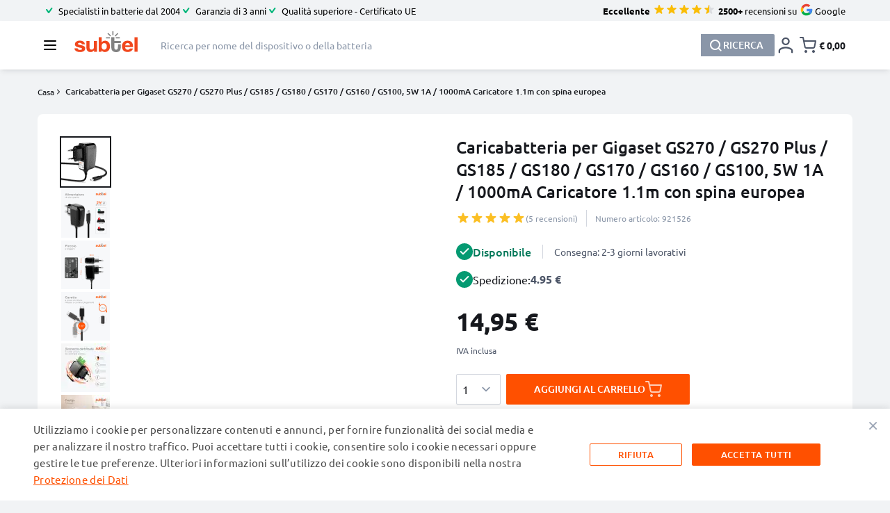

--- FILE ---
content_type: text/html; charset=UTF-8
request_url: https://www.subtel.it/Caricabatteria-per-Gigaset-GS270/GS270-Plus/GS185/GS180/GS170/GS160/GS100-1-1m-1A/1-921526.html
body_size: 166709
content:
<!doctype html>
<html lang="it">
<head prefix="og: http://ogp.me/ns# fb: http://ogp.me/ns/fb# product: http://ogp.me/ns/product#">
<style jajuma-inline-css>/*! tailwindcss v3.3.3 | MIT License | https://tailwindcss.com*/*,:after,:before{box-sizing:border-box;border:0 solid #d3d7df}:after,:before{--tw-content:""}html{line-height:1.5;-webkit-text-size-adjust:100%;-moz-tab-size:4;-o-tab-size:4;tab-size:4;font-family:Segoe UI,Helvetica Neue,Arial,sans-serif;font-feature-settings:normal;font-variation-settings:normal}body{margin:0;line-height:inherit}hr{height:0;color:inherit;border-top-width:1px}abbr:where([title]){-webkit-text-decoration:underline dotted;text-decoration:underline dotted}h1,h2,h3,h4,h5,h6{font-size:inherit;font-weight:inherit}a{color:inherit;text-decoration:inherit}b,strong{font-weight:bolder}code,kbd,pre,samp{font-family:ui-monospace,SFMono-Regular,Menlo,Monaco,Consolas,Liberation Mono,Courier New,monospace;font-size:1em}small{font-size:80%}sub,sup{font-size:75%;line-height:0;position:relative;vertical-align:initial}sub{bottom:-.25em}sup{top:-.5em}table{text-indent:0;border-color:inherit;border-collapse:collapse}button,input,optgroup,select,textarea{font-family:inherit;font-feature-settings:inherit;font-variation-settings:inherit;font-size:100%;font-weight:inherit;line-height:inherit;color:inherit;margin:0;padding:0}button,select{text-transform:none}[type=button],[type=reset],[type=submit],button{-webkit-appearance:button;background-color:initial;background-image:none}:-moz-focusring{outline:auto}:-moz-ui-invalid{box-shadow:none}progress{vertical-align:initial}::-webkit-inner-spin-button,::-webkit-outer-spin-button{height:auto}[type=search]{-webkit-appearance:textfield;outline-offset:-2px}::-webkit-search-decoration{-webkit-appearance:none}::-webkit-file-upload-button{-webkit-appearance:button;font:inherit}summary{display:list-item}blockquote,dd,dl,figure,h1,h2,h3,h4,h5,h6,hr,p,pre{margin:0}fieldset{margin:0}fieldset,legend{padding:0}menu,ol,ul{list-style:none;margin:0;padding:0}dialog{padding:0}textarea{resize:vertical}input::-moz-placeholder,textarea::-moz-placeholder{opacity:1;color:#9ca3af}input::placeholder,textarea::placeholder{opacity:1;color:#9ca3af}[role=button],button{cursor:pointer}:disabled{cursor:default}audio,canvas,embed,iframe,img,object,svg,video{display:block;vertical-align:middle}img,video{max-width:100%;height:auto}[hidden]{display:none}[multiple],[type=date],[type=datetime-local],[type=email],[type=month],[type=number],[type=password],[type=search],[type=tel],[type=text],[type=time],[type=url],[type=week],input:where(:not([type])),select,textarea{-webkit-appearance:none;-moz-appearance:none;appearance:none;background-color:#fff;border-color:#8a96a8;border-width:1px;border-radius:0;padding:.5rem .75rem;font-size:1rem;line-height:1.5rem;--tw-shadow:0 0 #0000}[multiple]:focus,[type=date]:focus,[type=datetime-local]:focus,[type=email]:focus,[type=month]:focus,[type=number]:focus,[type=password]:focus,[type=search]:focus,[type=tel]:focus,[type=text]:focus,[type=time]:focus,[type=url]:focus,[type=week]:focus,input:where(:not([type])):focus,select:focus,textarea:focus{outline:2px solid #0000;outline-offset:2px;--tw-ring-inset:var(--tw-empty,/*!*/ /*!*/);--tw-ring-offset-width:0px;--tw-ring-offset-color:#fff;--tw-ring-color:#2563eb;--tw-ring-offset-shadow:var(--tw-ring-inset) 0 0 0 var(--tw-ring-offset-width) var(--tw-ring-offset-color);--tw-ring-shadow:var(--tw-ring-inset) 0 0 0 calc(1px + var(--tw-ring-offset-width)) var(--tw-ring-color);box-shadow:var(--tw-ring-offset-shadow),var(--tw-ring-shadow),var(--tw-shadow);border-color:#2563eb}input::-moz-placeholder,textarea::-moz-placeholder{color:#8a96a8;opacity:1}input::placeholder,textarea::placeholder{color:#8a96a8;opacity:1}::-webkit-datetime-edit-fields-wrapper{padding:0}::-webkit-date-and-time-value{min-height:1.5em;text-align:inherit}::-webkit-datetime-edit{display:inline-flex}::-webkit-datetime-edit,::-webkit-datetime-edit-day-field,::-webkit-datetime-edit-hour-field,::-webkit-datetime-edit-meridiem-field,::-webkit-datetime-edit-millisecond-field,::-webkit-datetime-edit-minute-field,::-webkit-datetime-edit-month-field,::-webkit-datetime-edit-second-field,::-webkit-datetime-edit-year-field{padding-top:0;padding-bottom:0}select{background-image:url("data:image/svg+xml;charset=utf-8,%3Csvg xmlns='http://www.w3.org/2000/svg' fill='none' viewBox='0 0 20 20'%3E%3Cpath stroke='%238A96A8' stroke-linecap='round' stroke-linejoin='round' stroke-width='1.5' d='m6 8 4 4 4-4'/%3E%3C/svg%3E");background-position:right .5rem center;background-repeat:no-repeat;background-size:1.5em 1.5em;padding-right:2.5rem;-webkit-print-color-adjust:exact;print-color-adjust:exact}[multiple],[size]:where(select:not([size="1"])){background-image:none;background-position:0 0;background-repeat:unset;background-size:initial;padding-right:.75rem;-webkit-print-color-adjust:unset;print-color-adjust:unset}[type=checkbox],[type=radio]{-webkit-appearance:none;-moz-appearance:none;appearance:none;padding:0;-webkit-print-color-adjust:exact;print-color-adjust:exact;display:inline-block;vertical-align:middle;background-origin:border-box;-webkit-user-select:none;-moz-user-select:none;user-select:none;flex-shrink:0;height:1rem;width:1rem;color:#2563eb;background-color:#fff;border-color:#8a96a8;border-width:1px;--tw-shadow:0 0 #0000}[type=checkbox]{border-radius:0}[type=radio]{border-radius:100%}[type=checkbox]:focus,[type=radio]:focus{outline:2px solid #0000;outline-offset:2px;--tw-ring-inset:var(--tw-empty,/*!*/ /*!*/);--tw-ring-offset-width:2px;--tw-ring-offset-color:#fff;--tw-ring-color:#2563eb;--tw-ring-offset-shadow:var(--tw-ring-inset) 0 0 0 var(--tw-ring-offset-width) var(--tw-ring-offset-color);--tw-ring-shadow:var(--tw-ring-inset) 0 0 0 calc(2px + var(--tw-ring-offset-width)) var(--tw-ring-color);box-shadow:var(--tw-ring-offset-shadow),var(--tw-ring-shadow),var(--tw-shadow)}[type=checkbox]:checked,[type=radio]:checked{border-color:#0000;background-color:currentColor;background-size:100% 100%;background-position:50%;background-repeat:no-repeat}[type=checkbox]:checked{background-image:url("data:image/svg+xml;charset=utf-8,%3Csvg xmlns='http://www.w3.org/2000/svg' fill='%23fff' viewBox='0 0 16 16'%3E%3Cpath d='M12.207 4.793a1 1 0 0 1 0 1.414l-5 5a1 1 0 0 1-1.414 0l-2-2a1 1 0 0 1 1.414-1.414L6.5 9.086l4.293-4.293a1 1 0 0 1 1.414 0z'/%3E%3C/svg%3E")}[type=radio]:checked{background-image:url("data:image/svg+xml;charset=utf-8,%3Csvg xmlns='http://www.w3.org/2000/svg' fill='%23fff' viewBox='0 0 16 16'%3E%3Ccircle cx='8' cy='8' r='3'/%3E%3C/svg%3E")}[type=checkbox]:checked:focus,[type=checkbox]:checked:hover,[type=checkbox]:indeterminate,[type=radio]:checked:focus,[type=radio]:checked:hover{border-color:#0000;background-color:currentColor}[type=checkbox]:indeterminate{background-image:url("data:image/svg+xml;charset=utf-8,%3Csvg xmlns='http://www.w3.org/2000/svg' fill='none' viewBox='0 0 16 16'%3E%3Cpath stroke='%23fff' stroke-linecap='round' stroke-linejoin='round' stroke-width='2' d='M4 8h8'/%3E%3C/svg%3E");background-size:100% 100%;background-position:50%;background-repeat:no-repeat}[type=checkbox]:indeterminate:focus,[type=checkbox]:indeterminate:hover{border-color:#0000;background-color:currentColor}[type=file]{background:unset;border-color:inherit;border-width:0;border-radius:0;padding:0;font-size:unset;line-height:inherit}[type=file]:focus{outline:1px solid ButtonText;outline:1px auto -webkit-focus-ring-color}*,::backdrop,:after,:before{--tw-border-spacing-x:0;--tw-border-spacing-y:0;--tw-translate-x:0;--tw-translate-y:0;--tw-rotate:0;--tw-skew-x:0;--tw-skew-y:0;--tw-scale-x:1;--tw-scale-y:1;--tw-pan-x: ;--tw-pan-y: ;--tw-pinch-zoom: ;--tw-scroll-snap-strictness:proximity;--tw-gradient-from-position: ;--tw-gradient-via-position: ;--tw-gradient-to-position: ;--tw-ordinal: ;--tw-slashed-zero: ;--tw-numeric-figure: ;--tw-numeric-spacing: ;--tw-numeric-fraction: ;--tw-ring-inset: ;--tw-ring-offset-width:0px;--tw-ring-offset-color:#fff;--tw-ring-color:#3b82f680;--tw-ring-offset-shadow:0 0 #0000;--tw-ring-shadow:0 0 #0000;--tw-shadow:0 0 #0000;--tw-shadow-colored:0 0 #0000;--tw-blur: ;--tw-brightness: ;--tw-contrast: ;--tw-grayscale: ;--tw-hue-rotate: ;--tw-invert: ;--tw-saturate: ;--tw-sepia: ;--tw-drop-shadow: ;--tw-backdrop-blur: ;--tw-backdrop-brightness: ;--tw-backdrop-contrast: ;--tw-backdrop-grayscale: ;--tw-backdrop-hue-rotate: ;--tw-backdrop-invert: ;--tw-backdrop-opacity: ;--tw-backdrop-saturate: ;--tw-backdrop-sepia: }.container{width:100%;margin-right:auto;margin-left:auto;padding-right:1rem;padding-left:1rem}@media (min-width:420px){.container{max-width:420px}}@media (min-width:640px){.container{max-width:640px;padding-right:1.5rem;padding-left:1.5rem}}@media (min-width:768px){.container{max-width:768px}}@media (min-width:1024px){.container{max-width:1024px;padding-right:1.5rem;padding-left:1.5rem}}@media (min-width:1220px){.container{max-width:1220px;padding-right:1.5rem;padding-left:1.5rem}}.form-input,.form-multiselect,.form-select,.form-textarea{-webkit-appearance:none;-moz-appearance:none;appearance:none;background-color:#fff;border-color:#8a96a8;border-width:1px;border-radius:0;padding:.5rem .75rem;font-size:1rem;line-height:1.5rem;--tw-shadow:0 0 #0000}.form-input:focus,.form-multiselect:focus,.form-select:focus,.form-textarea:focus{outline:2px solid #0000;outline-offset:2px;--tw-ring-inset:var(--tw-empty,/*!*/ /*!*/);--tw-ring-offset-width:0px;--tw-ring-offset-color:#fff;--tw-ring-color:#2563eb;--tw-ring-offset-shadow:var(--tw-ring-inset) 0 0 0 var(--tw-ring-offset-width) var(--tw-ring-offset-color);--tw-ring-shadow:var(--tw-ring-inset) 0 0 0 calc(1px + var(--tw-ring-offset-width)) var(--tw-ring-color);box-shadow:var(--tw-ring-offset-shadow),var(--tw-ring-shadow),var(--tw-shadow);border-color:#2563eb}.form-input::-moz-placeholder,.form-textarea::-moz-placeholder{color:#8a96a8;opacity:1}.form-input::placeholder,.form-textarea::placeholder{color:#8a96a8;opacity:1}.form-input::-webkit-datetime-edit-fields-wrapper{padding:0}.form-input::-webkit-date-and-time-value{min-height:1.5em;text-align:inherit}.form-input::-webkit-datetime-edit{display:inline-flex}.form-input::-webkit-datetime-edit,.form-input::-webkit-datetime-edit-day-field,.form-input::-webkit-datetime-edit-hour-field,.form-input::-webkit-datetime-edit-meridiem-field,.form-input::-webkit-datetime-edit-millisecond-field,.form-input::-webkit-datetime-edit-minute-field,.form-input::-webkit-datetime-edit-month-field,.form-input::-webkit-datetime-edit-second-field,.form-input::-webkit-datetime-edit-year-field{padding-top:0;padding-bottom:0}.form-select{background-image:url("data:image/svg+xml;charset=utf-8,%3Csvg xmlns='http://www.w3.org/2000/svg' fill='none' viewBox='0 0 20 20'%3E%3Cpath stroke='%238A96A8' stroke-linecap='round' stroke-linejoin='round' stroke-width='1.5' d='m6 8 4 4 4-4'/%3E%3C/svg%3E");background-position:right .5rem center;background-repeat:no-repeat;background-size:1.5em 1.5em;padding-right:2.5rem;-webkit-print-color-adjust:exact;print-color-adjust:exact}.form-select:where([size]:not([size="1"])){background-image:none;background-position:0 0;background-repeat:unset;background-size:initial;padding-right:.75rem;-webkit-print-color-adjust:unset;print-color-adjust:unset}.form-checkbox,.form-radio{-webkit-appearance:none;-moz-appearance:none;appearance:none;padding:0;-webkit-print-color-adjust:exact;print-color-adjust:exact;display:inline-block;vertical-align:middle;background-origin:border-box;-webkit-user-select:none;-moz-user-select:none;user-select:none;flex-shrink:0;height:1rem;width:1rem;color:#2563eb;background-color:#fff;border-color:#8a96a8;border-width:1px;--tw-shadow:0 0 #0000}.form-checkbox{border-radius:0}.form-radio{border-radius:100%}.form-checkbox:focus,.form-radio:focus{outline:2px solid #0000;outline-offset:2px;--tw-ring-inset:var(--tw-empty,/*!*/ /*!*/);--tw-ring-offset-width:2px;--tw-ring-offset-color:#fff;--tw-ring-color:#2563eb;--tw-ring-offset-shadow:var(--tw-ring-inset) 0 0 0 var(--tw-ring-offset-width) var(--tw-ring-offset-color);--tw-ring-shadow:var(--tw-ring-inset) 0 0 0 calc(2px + var(--tw-ring-offset-width)) var(--tw-ring-color);box-shadow:var(--tw-ring-offset-shadow),var(--tw-ring-shadow),var(--tw-shadow)}.form-checkbox:checked,.form-radio:checked{border-color:#0000;background-color:currentColor;background-size:100% 100%;background-position:50%;background-repeat:no-repeat}.form-checkbox:checked{background-image:url("data:image/svg+xml;charset=utf-8,%3Csvg xmlns='http://www.w3.org/2000/svg' fill='%23fff' viewBox='0 0 16 16'%3E%3Cpath d='M12.207 4.793a1 1 0 0 1 0 1.414l-5 5a1 1 0 0 1-1.414 0l-2-2a1 1 0 0 1 1.414-1.414L6.5 9.086l4.293-4.293a1 1 0 0 1 1.414 0z'/%3E%3C/svg%3E")}.form-radio:checked{background-image:url("data:image/svg+xml;charset=utf-8,%3Csvg xmlns='http://www.w3.org/2000/svg' fill='%23fff' viewBox='0 0 16 16'%3E%3Ccircle cx='8' cy='8' r='3'/%3E%3C/svg%3E")}.form-checkbox:checked:focus,.form-checkbox:checked:hover,.form-checkbox:indeterminate,.form-radio:checked:focus,.form-radio:checked:hover{border-color:#0000;background-color:currentColor}.form-checkbox:indeterminate{background-image:url("data:image/svg+xml;charset=utf-8,%3Csvg xmlns='http://www.w3.org/2000/svg' fill='none' viewBox='0 0 16 16'%3E%3Cpath stroke='%23fff' stroke-linecap='round' stroke-linejoin='round' stroke-width='2' d='M4 8h8'/%3E%3C/svg%3E");background-size:100% 100%;background-position:50%;background-repeat:no-repeat}.form-checkbox:indeterminate:focus,.form-checkbox:indeterminate:hover{border-color:#0000;background-color:currentColor}.prose{color:var(--tw-prose-body);max-width:65ch}.prose :where(p):not(:where([class~=not-prose],[class~=not-prose] *)){margin-top:1.25em;margin-bottom:1.25em}.prose :where([class~=lead]):not(:where([class~=not-prose],[class~=not-prose] *)){color:var(--tw-prose-lead);font-size:1.25em;line-height:1.6;margin-top:1.2em;margin-bottom:1.2em}.prose :where(a):not(:where([class~=not-prose],[class~=not-prose] *)){color:var(--tw-prose-links);text-decoration:underline;font-weight:500}.prose :where(strong):not(:where([class~=not-prose],[class~=not-prose] *)){color:var(--tw-prose-bold);font-weight:600}.prose :where(a strong):not(:where([class~=not-prose],[class~=not-prose] *)){color:inherit}.prose :where(blockquote strong):not(:where([class~=not-prose],[class~=not-prose] *)){color:inherit}.prose :where(thead th strong):not(:where([class~=not-prose],[class~=not-prose] *)){color:inherit}.prose :where(ol):not(:where([class~=not-prose],[class~=not-prose] *)){list-style-type:decimal;margin-top:1.25em;margin-bottom:1.25em;padding-left:1.625em}.prose :where(ol[type=A]):not(:where([class~=not-prose],[class~=not-prose] *)){list-style-type:upper-alpha}.prose :where(ol[type=a]):not(:where([class~=not-prose],[class~=not-prose] *)){list-style-type:lower-alpha}.prose :where(ol[type=A s]):not(:where([class~=not-prose],[class~=not-prose] *)){list-style-type:upper-alpha}.prose :where(ol[type=a s]):not(:where([class~=not-prose],[class~=not-prose] *)){list-style-type:lower-alpha}.prose :where(ol[type=I]):not(:where([class~=not-prose],[class~=not-prose] *)){list-style-type:upper-roman}.prose :where(ol[type=i]):not(:where([class~=not-prose],[class~=not-prose] *)){list-style-type:lower-roman}.prose :where(ol[type=I s]):not(:where([class~=not-prose],[class~=not-prose] *)){list-style-type:upper-roman}.prose :where(ol[type=i s]):not(:where([class~=not-prose],[class~=not-prose] *)){list-style-type:lower-roman}.prose :where(ol[type="1"]):not(:where([class~=not-prose],[class~=not-prose] *)){list-style-type:decimal}.prose :where(ul):not(:where([class~=not-prose],[class~=not-prose] *)){list-style-type:disc;margin-top:1.25em;margin-bottom:1.25em;padding-left:1.625em}.prose :where(ol>li):not(:where([class~=not-prose],[class~=not-prose] *))::marker{font-weight:400;color:var(--tw-prose-counters)}.prose :where(ul>li):not(:where([class~=not-prose],[class~=not-prose] *))::marker{color:var(--tw-prose-bullets)}.prose :where(dt):not(:where([class~=not-prose],[class~=not-prose] *)){color:var(--tw-prose-headings);font-weight:600;margin-top:1.25em}.prose :where(hr):not(:where([class~=not-prose],[class~=not-prose] *)){border-color:var(--tw-prose-hr);border-top-width:1px;margin-top:3em;margin-bottom:3em}.prose :where(blockquote):not(:where([class~=not-prose],[class~=not-prose] *)){font-weight:500;font-style:italic;color:var(--tw-prose-quotes);border-left-width:.25rem;border-left-color:var(--tw-prose-quote-borders);quotes:"\201C""\201D""\2018""\2019";margin-top:1.6em;margin-bottom:1.6em;padding-left:1em}.prose :where(blockquote p:first-of-type):not(:where([class~=not-prose],[class~=not-prose] *)):before{content:open-quote}.prose :where(blockquote p:last-of-type):not(:where([class~=not-prose],[class~=not-prose] *)):after{content:close-quote}.prose :where(h1):not(:where([class~=not-prose],[class~=not-prose] *)){color:var(--tw-prose-headings);font-weight:800;font-size:2.25em;margin-top:0;margin-bottom:.8888889em;line-height:1.1111111}.prose :where(h1 strong):not(:where([class~=not-prose],[class~=not-prose] *)){font-weight:900;color:inherit}.prose :where(h2):not(:where([class~=not-prose],[class~=not-prose] *)){color:var(--tw-prose-headings);font-weight:700;font-size:1.5em;margin-top:2em;margin-bottom:1em;line-height:1.3333333}.prose :where(h2 strong):not(:where([class~=not-prose],[class~=not-prose] *)){font-weight:800;color:inherit}.prose :where(h3):not(:where([class~=not-prose],[class~=not-prose] *)){color:var(--tw-prose-headings);font-weight:600;font-size:1.25em;margin-top:1.6em;margin-bottom:.6em;line-height:1.6}.prose :where(h3 strong):not(:where([class~=not-prose],[class~=not-prose] *)){font-weight:700;color:inherit}.prose :where(h4):not(:where([class~=not-prose],[class~=not-prose] *)){color:var(--tw-prose-headings);font-weight:600;margin-top:1.5em;margin-bottom:.5em;line-height:1.5}.prose :where(h4 strong):not(:where([class~=not-prose],[class~=not-prose] *)){font-weight:700;color:inherit}.prose :where(img):not(:where([class~=not-prose],[class~=not-prose] *)){margin-top:2em;margin-bottom:2em}.prose :where(picture):not(:where([class~=not-prose],[class~=not-prose] *)){display:block;margin-top:2em;margin-bottom:2em}.prose :where(kbd):not(:where([class~=not-prose],[class~=not-prose] *)){font-weight:500;font-family:inherit;color:var(--tw-prose-kbd);box-shadow:0 0 0 1px rgb(var(--tw-prose-kbd-shadows)/10%),0 3px 0 rgb(var(--tw-prose-kbd-shadows)/10%);font-size:.875em;border-radius:.3125rem;padding:.1875em .375em}.prose :where(code):not(:where([class~=not-prose],[class~=not-prose] *)){color:var(--tw-prose-code);font-weight:600;font-size:.875em}.prose :where(code):not(:where([class~=not-prose],[class~=not-prose] *)):before{content:"`"}.prose :where(code):not(:where([class~=not-prose],[class~=not-prose] *)):after{content:"`"}.prose :where(a code):not(:where([class~=not-prose],[class~=not-prose] *)){color:inherit}.prose :where(h1 code):not(:where([class~=not-prose],[class~=not-prose] *)){color:inherit}.prose :where(h2 code):not(:where([class~=not-prose],[class~=not-prose] *)){color:inherit;font-size:.875em}.prose :where(h3 code):not(:where([class~=not-prose],[class~=not-prose] *)){color:inherit;font-size:.9em}.prose :where(h4 code):not(:where([class~=not-prose],[class~=not-prose] *)){color:inherit}.prose :where(blockquote code):not(:where([class~=not-prose],[class~=not-prose] *)){color:inherit}.prose :where(thead th code):not(:where([class~=not-prose],[class~=not-prose] *)){color:inherit}.prose :where(pre):not(:where([class~=not-prose],[class~=not-prose] *)){color:var(--tw-prose-pre-code);background-color:var(--tw-prose-pre-bg);overflow-x:auto;font-weight:400;font-size:.875em;line-height:1.7142857;margin-top:1.7142857em;margin-bottom:1.7142857em;border-radius:.375rem;padding:.8571429em 1.1428571em}.prose :where(pre code):not(:where([class~=not-prose],[class~=not-prose] *)){background-color:initial;border-width:0;border-radius:0;padding:0;font-weight:inherit;color:inherit;font-size:inherit;font-family:inherit;line-height:inherit}.prose :where(pre code):not(:where([class~=not-prose],[class~=not-prose] *)):before{content:none}.prose :where(pre code):not(:where([class~=not-prose],[class~=not-prose] *)):after{content:none}.prose :where(table):not(:where([class~=not-prose],[class~=not-prose] *)){width:100%;table-layout:auto;text-align:left;margin-top:2em;margin-bottom:2em;font-size:.875em;line-height:1.7142857}.prose :where(thead):not(:where([class~=not-prose],[class~=not-prose] *)){border-bottom-width:1px;border-bottom-color:var(--tw-prose-th-borders)}.prose :where(thead th):not(:where([class~=not-prose],[class~=not-prose] *)){color:var(--tw-prose-headings);font-weight:600;vertical-align:bottom;padding-right:.5714286em;padding-bottom:.5714286em;padding-left:.5714286em}.prose :where(tbody tr):not(:where([class~=not-prose],[class~=not-prose] *)){border-bottom-width:1px;border-bottom-color:var(--tw-prose-td-borders)}.prose :where(tbody tr:last-child):not(:where([class~=not-prose],[class~=not-prose] *)){border-bottom-width:0}.prose :where(tbody td):not(:where([class~=not-prose],[class~=not-prose] *)){vertical-align:initial}.prose :where(tfoot):not(:where([class~=not-prose],[class~=not-prose] *)){border-top-width:1px;border-top-color:var(--tw-prose-th-borders)}.prose :where(tfoot td):not(:where([class~=not-prose],[class~=not-prose] *)){vertical-align:top}.prose :where(figure>*):not(:where([class~=not-prose],[class~=not-prose] *)){margin-top:0;margin-bottom:0}.prose :where(figcaption):not(:where([class~=not-prose],[class~=not-prose] *)){color:var(--tw-prose-captions);font-size:.875em;line-height:1.4285714;margin-top:.8571429em}.prose{--tw-prose-body:#374151;--tw-prose-headings:#111827;--tw-prose-lead:#4b5563;--tw-prose-links:#111827;--tw-prose-bold:#111827;--tw-prose-counters:#6b7280;--tw-prose-bullets:#d1d5db;--tw-prose-hr:#e5e7eb;--tw-prose-quotes:#111827;--tw-prose-quote-borders:#e5e7eb;--tw-prose-captions:#6b7280;--tw-prose-kbd:#111827;--tw-prose-kbd-shadows:17 24 39;--tw-prose-code:#111827;--tw-prose-pre-code:#e5e7eb;--tw-prose-pre-bg:#1f2937;--tw-prose-th-borders:#d1d5db;--tw-prose-td-borders:#e5e7eb;--tw-prose-invert-body:#d1d5db;--tw-prose-invert-headings:#fff;--tw-prose-invert-lead:#9ca3af;--tw-prose-invert-links:#fff;--tw-prose-invert-bold:#fff;--tw-prose-invert-counters:#9ca3af;--tw-prose-invert-bullets:#4b5563;--tw-prose-invert-hr:#374151;--tw-prose-invert-quotes:#f3f4f6;--tw-prose-invert-quote-borders:#374151;--tw-prose-invert-captions:#9ca3af;--tw-prose-invert-kbd:#fff;--tw-prose-invert-kbd-shadows:255 255 255;--tw-prose-invert-code:#fff;--tw-prose-invert-pre-code:#d1d5db;--tw-prose-invert-pre-bg:#00000080;--tw-prose-invert-th-borders:#4b5563;--tw-prose-invert-td-borders:#374151;font-size:1rem;line-height:1.75}.prose :where(picture>img):not(:where([class~=not-prose],[class~=not-prose] *)){margin-top:0;margin-bottom:0}.prose :where(video):not(:where([class~=not-prose],[class~=not-prose] *)){margin-top:2em;margin-bottom:2em}.prose :where(li):not(:where([class~=not-prose],[class~=not-prose] *)){margin-top:.5em;margin-bottom:.5em}.prose :where(ol>li):not(:where([class~=not-prose],[class~=not-prose] *)){padding-left:.375em}.prose :where(ul>li):not(:where([class~=not-prose],[class~=not-prose] *)){padding-left:.375em}.prose :where(.prose>ul>li p):not(:where([class~=not-prose],[class~=not-prose] *)){margin-top:.75em;margin-bottom:.75em}.prose :where(.prose>ul>li>:first-child):not(:where([class~=not-prose],[class~=not-prose] *)){margin-top:1.25em}.prose :where(.prose>ul>li>:last-child):not(:where([class~=not-prose],[class~=not-prose] *)){margin-bottom:1.25em}.prose :where(.prose>ol>li>:first-child):not(:where([class~=not-prose],[class~=not-prose] *)){margin-top:1.25em}.prose :where(.prose>ol>li>:last-child):not(:where([class~=not-prose],[class~=not-prose] *)){margin-bottom:1.25em}.prose :where(ul ul,ul ol,ol ul,ol ol):not(:where([class~=not-prose],[class~=not-prose] *)){margin-top:.75em;margin-bottom:.75em}.prose :where(dl):not(:where([class~=not-prose],[class~=not-prose] *)){margin-top:1.25em;margin-bottom:1.25em}.prose :where(dd):not(:where([class~=not-prose],[class~=not-prose] *)){margin-top:.5em;padding-left:1.625em}.prose :where(hr+*):not(:where([class~=not-prose],[class~=not-prose] *)){margin-top:0}.prose :where(h2+*):not(:where([class~=not-prose],[class~=not-prose] *)){margin-top:0}.prose :where(h3+*):not(:where([class~=not-prose],[class~=not-prose] *)){margin-top:0}.prose :where(h4+*):not(:where([class~=not-prose],[class~=not-prose] *)){margin-top:0}.prose :where(thead th:first-child):not(:where([class~=not-prose],[class~=not-prose] *)){padding-left:0}.prose :where(thead th:last-child):not(:where([class~=not-prose],[class~=not-prose] *)){padding-right:0}.prose :where(tbody td,tfoot td):not(:where([class~=not-prose],[class~=not-prose] *)){padding:.5714286em}.prose :where(tbody td:first-child,tfoot td:first-child):not(:where([class~=not-prose],[class~=not-prose] *)){padding-left:0}.prose :where(tbody td:last-child,tfoot td:last-child):not(:where([class~=not-prose],[class~=not-prose] *)){padding-right:0}.prose :where(figure):not(:where([class~=not-prose],[class~=not-prose] *)){margin-top:2em;margin-bottom:2em}.prose :where(.prose>:first-child):not(:where([class~=not-prose],[class~=not-prose] *)){margin-top:0}.prose :where(.prose>:last-child):not(:where([class~=not-prose],[class~=not-prose] *)){margin-bottom:0}.prose-slate{--tw-prose-body:#334155;--tw-prose-headings:#0f172a;--tw-prose-lead:#475569;--tw-prose-links:#0f172a;--tw-prose-bold:#0f172a;--tw-prose-counters:#64748b;--tw-prose-bullets:#cbd5e1;--tw-prose-hr:#e2e8f0;--tw-prose-quotes:#0f172a;--tw-prose-quote-borders:#e2e8f0;--tw-prose-captions:#64748b;--tw-prose-kbd:#0f172a;--tw-prose-kbd-shadows:15 23 42;--tw-prose-code:#0f172a;--tw-prose-pre-code:#e2e8f0;--tw-prose-pre-bg:#1e293b;--tw-prose-th-borders:#cbd5e1;--tw-prose-td-borders:#e2e8f0;--tw-prose-invert-body:#cbd5e1;--tw-prose-invert-headings:#fff;--tw-prose-invert-lead:#94a3b8;--tw-prose-invert-links:#fff;--tw-prose-invert-bold:#fff;--tw-prose-invert-counters:#94a3b8;--tw-prose-invert-bullets:#475569;--tw-prose-invert-hr:#334155;--tw-prose-invert-quotes:#f1f5f9;--tw-prose-invert-quote-borders:#334155;--tw-prose-invert-captions:#94a3b8;--tw-prose-invert-kbd:#fff;--tw-prose-invert-kbd-shadows:255 255 255;--tw-prose-invert-code:#fff;--tw-prose-invert-pre-code:#cbd5e1;--tw-prose-invert-pre-bg:#00000080;--tw-prose-invert-th-borders:#475569;--tw-prose-invert-td-borders:#334155}.\!btn{display:flex;height:2.75rem;width:-moz-max-content;width:max-content;cursor:pointer;align-items:center;gap:.75rem;white-space:nowrap;border-radius:.125rem;--tw-bg-opacity:1;background-color:rgb(138 150 168/var(--tw-bg-opacity));padding:.75rem 2.5rem;font-size:.875rem;line-height:1.25rem;font-weight:500;--tw-text-opacity:1;color:rgb(255 255 255/var(--tw-text-opacity))}.\!btn:focus{border-color:#0000;outline:2px solid #0000;outline-offset:2px}.\!btn:disabled{cursor:not-allowed;opacity:.5}.btn{display:flex;height:2.75rem;width:-moz-max-content;width:max-content;cursor:pointer;align-items:center;gap:.75rem;white-space:nowrap;border-radius:.125rem;--tw-bg-opacity:1;background-color:rgb(138 150 168/var(--tw-bg-opacity));padding:.75rem 2.5rem;font-size:.875rem;line-height:1.25rem;font-weight:500;--tw-text-opacity:1;color:rgb(255 255 255/var(--tw-text-opacity))}.btn:focus{border-color:#0000;outline:2px solid #0000;outline-offset:2px}.btn:disabled{cursor:not-allowed;opacity:.5}.btn-cart{background-color:initial;padding:.25rem;font-size:1.25rem!important;line-height:1.5rem}.btn-gray,.btn-gray:hover{--tw-bg-opacity:1;background-color:rgb(130 130 130/var(--tw-bg-opacity))}.btn-gray:hover{--tw-text-opacity:1;color:rgb(255 255 255/var(--tw-text-opacity))}.btn-tertiary,.btn-tertiary:hover{--tw-bg-opacity:1;background-color:rgb(138 150 168/var(--tw-bg-opacity))}.btn-tertiary:hover{--tw-text-opacity:1;color:rgb(255 255 255/var(--tw-text-opacity))}.btn-orange,.btn-orange:hover{--tw-bg-opacity:1;background-color:rgb(255 80 0/var(--tw-bg-opacity))}.btn-orange:hover{--tw-text-opacity:1;color:rgb(255 255 255/var(--tw-text-opacity))}.btn-green,.btn-green:hover{--tw-bg-opacity:1;background-color:rgb(17 152 128/var(--tw-bg-opacity))}.btn-green:hover{--tw-text-opacity:1;color:rgb(255 255 255/var(--tw-text-opacity))}.btn-orange-secondary{border-width:1px;--tw-border-opacity:1;border-color:rgb(255 80 0/var(--tw-border-opacity));--tw-bg-opacity:1;background-color:rgb(241 243 245/var(--tw-bg-opacity));--tw-text-opacity:1;color:rgb(255 80 0/var(--tw-text-opacity))}.btn-orange-secondary:focus{--tw-border-opacity:1;border-color:rgb(255 80 0/var(--tw-border-opacity))}.btn-orange-secondary--white{--tw-bg-opacity:1;background-color:rgb(255 255 255/var(--tw-bg-opacity))}.btn-primary,.btn-primary:hover{--tw-bg-opacity:1;background-color:rgb(22 24 29/var(--tw-bg-opacity))}.btn-primary:hover{--tw-text-opacity:1;color:rgb(255 255 255/var(--tw-text-opacity))}.btn-secondary,.btn-secondary:hover{--tw-bg-opacity:1;background-color:rgb(154 154 154/var(--tw-bg-opacity))}.btn-secondary:hover{--tw-text-opacity:1;color:rgb(255 255 255/var(--tw-text-opacity))}.btn-empty-bg{background-color:initial}.actions-toolbar .primary button{display:flex;height:2.75rem;width:-moz-max-content;width:max-content;cursor:pointer;align-items:center;gap:.75rem;white-space:nowrap;border-radius:.125rem;background-color:rgb(138 150 168/var(--tw-bg-opacity));padding:.75rem 2.5rem;font-size:.875rem;line-height:1.25rem;font-weight:500;--tw-text-opacity:1;color:rgb(255 255 255/var(--tw-text-opacity))}.actions-toolbar .primary button:focus{border-color:#0000;outline:2px solid #0000;outline-offset:2px}.actions-toolbar .primary button:disabled{cursor:not-allowed;opacity:.5}.actions-toolbar .primary button,.actions-toolbar .primary button:hover{--tw-bg-opacity:1;background-color:rgb(22 24 29/var(--tw-bg-opacity))}.actions-toolbar .primary button:hover{--tw-text-opacity:1;color:rgb(255 255 255/var(--tw-text-opacity))}.hyva_checkout-index-index .actions-toolbar .primary button{border-width:1px;text-align:center;font-weight:700;--tw-shadow:0 0 #0000;--tw-shadow-colored:0 0 #0000;box-shadow:var(--tw-ring-offset-shadow,0 0 #0000),var(--tw-ring-shadow,0 0 #0000),var(--tw-shadow)}.hyva_checkout-index-index .actions-toolbar .primary button[disabled]{cursor:not-allowed;opacity:.25}.hyva_checkout-index-index .\!btn,.hyva_checkout-index-index .btn{border-width:1px;text-align:center;font-weight:700;--tw-shadow:0 0 #0000;--tw-shadow-colored:0 0 #0000;box-shadow:var(--tw-ring-offset-shadow,0 0 #0000),var(--tw-ring-shadow,0 0 #0000),var(--tw-shadow)}.hyva_checkout-index-index .\!btn[disabled],.hyva_checkout-index-index .btn[disabled]{cursor:not-allowed;opacity:.25}.hyva_checkout-index-index .btn-secondary{--tw-border-opacity:1;border-color:rgb(156 163 175/var(--tw-border-opacity));background-color:rgb(211 215 223/var(--tw-bg-opacity));color:rgb(108 122 147/var(--tw-text-opacity))}.hyva_checkout-index-index .btn-secondary:hover{background-color:rgb(228 231 236/var(--tw-bg-opacity));color:rgb(66 65 66/var(--tw-text-opacity))}.ic-amex{background-image:url(/static/frontend/Subtel/base/pl_PL/images/icons.png);background-position:0 -132px;width:128px;height:64px}.ic-apple-pay{background-image:url(/static/frontend/Subtel/base/pl_PL/images/icons.png);background-position:-334px 0;width:96px;height:64px}.ic-bancontact{background-position:0 -198px;width:110px}.ic-bancontact,.ic-bleue{background-image:url(/static/frontend/Subtel/base/pl_PL/images/icons.png);height:64px}.ic-bleue{background-position:-182px 0;width:150px}.ic-cartasi{background-image:url(/static/frontend/Subtel/base/pl_PL/images/icons.png);background-position:-130px -132px;width:123px;height:64px}.ic-dpd{background-position:-114px -264px;height:54px}.ic-dpd,.ic-gls{background-image:url(/static/frontend/Subtel/base/pl_PL/images/icons.png);width:112px}.ic-gls{background-position:0 -264px;height:55px}.ic-google-pay{background-position:-334px -66px}.ic-google-pay,.ic-ideal{background-image:url(/static/frontend/Subtel/base/pl_PL/images/icons.png);width:96px;height:64px}.ic-ideal{background-position:-334px -132px}.ic-klarna{background-position:-334px -198px;width:96px}.ic-klarna,.ic-maestro{background-image:url(/static/frontend/Subtel/base/pl_PL/images/icons.png);height:64px}.ic-maestro{background-position:-294px -321px;width:94px}.ic-mastercard{background-position:0 -321px;width:96px}.ic-mastercard,.ic-nexi{background-image:url(/static/frontend/Subtel/base/pl_PL/images/icons.png);height:64px}.ic-nexi{background-position:-112px -198px;width:110px}.ic-paypal{background-position:-98px -321px;width:96px}.ic-paypal,.ic-postepay{background-image:url(/static/frontend/Subtel/base/pl_PL/images/icons.png);height:64px}.ic-postepay{background-position:-182px -66px;width:142px}.ic-postfinance{background-position:0 0;width:180px}.ic-postfinance,.ic-rabobank{background-image:url(/static/frontend/Subtel/base/pl_PL/images/icons.png);height:64px}.ic-rabobank{background-position:0 -66px;width:162px}.ic-sofort{background-position:-224px -198px;width:108px}.ic-sofort,.ic-visa{background-image:url(/static/frontend/Subtel/base/pl_PL/images/icons.png);height:64px}.ic-visa{background-position:-196px -321px;width:96px}@font-face{font-family:webfont;src:url(https://www.subtel.it/static/version1764940575/frontend/Subtel/base/it_IT/fonts/webfont/webfont.eot?t=1764940035219);src:url(https://www.subtel.it/static/version1764940575/frontend/Subtel/base/it_IT/fonts/webfont/webfont.eot?t=1764940035219#iefix) format("embedded-opentype"),url(https://www.subtel.it/static/version1764940575/frontend/Subtel/base/it_IT/fonts/webfont/webfont.woff2?t=1764940035219) format("woff2"),url(https://www.subtel.it/static/version1764940575/frontend/Subtel/base/it_IT/fonts/webfont/webfont.woff?t=1764940035219) format("woff"),url(https://www.subtel.it/static/version1764940575/frontend/Subtel/base/it_IT/fonts/webfont/webfont.ttf?t=1764940035219) format("truetype"),url(https://www.subtel.it/static/version1764940575/frontend/Subtel/base/it_IT/fonts/webfont/webfont.svg?t=1764940035219#webfont) format("svg")}[class*=" webfont-"],[class^=webfont-]{font-family:webfont!important;font-size:16px;font-style:normal;-webkit-font-smoothing:antialiased;-moz-osx-font-smoothing:grayscale}.webfont-arrow-down:before{content:"\ea01"}.webfont-back-time:before{content:"\ea02"}.webfont-box:before{content:"\ea03"}.webfont-cart:before{content:"\ea04"}.webfont-chat-hand:before{content:"\ea05"}.webfont-checkmark-badge:before{content:"\ea06"}.webfont-checkmark:before{content:"\ea07"}.webfont-chevron-left:before{content:"\ea08"}.webfont-chevron-right:before{content:"\ea09"}.webfont-close:before{content:"\ea0a"}.webfont-delivery-truck:before{content:"\ea0b"}.webfont-error:before{content:"\ea0c"}.webfont-free-shipping:before{content:"\ea0d"}.webfont-info:before{content:"\ea0e"}.webfont-language-nl_en:before{content:"\ea0f"}.webfont-language-nl_nl:before{content:"\ea10"}.webfont-language:before{content:"\ea11"}.webfont-logo_subtel:before{content:"\ea12"}.webfont-mail-thin:before{content:"\ea13"}.webfont-mail:before{content:"\ea14"}.webfont-password-hidden:before{content:"\ea15"}.webfont-password-visible:before{content:"\ea16"}.webfont-phone-thin:before{content:"\ea17"}.webfont-phone:before{content:"\ea18"}.webfont-pin:before{content:"\ea19"}.webfont-search:before{content:"\ea1a"}.webfont-shop:before{content:"\ea1b"}.webfont-success:before{content:"\ea1c"}.webfont-team:before{content:"\ea1d"}.webfont-trash:before{content:"\ea1e"}.webfont-user:before{content:"\ea1f"}.webfont-warning:before{content:"\ea20"}$webfont-arrow-down:"\ea01";$webfont-back-time:"\ea02";$webfont-box:"\ea03";$webfont-cart:"\ea04";$webfont-chat-hand:"\ea05";$webfont-checkmark-badge:"\ea06";$webfont-checkmark:"\ea07";$webfont-chevron-left:"\ea08";$webfont-chevron-right:"\ea09";$webfont-close:"\ea0a";$webfont-delivery-truck:"\ea0b";$webfont-error:"\ea0c";$webfont-free-shipping:"\ea0d";$webfont-info:"\ea0e";$webfont-language-nl_en:"\ea0f";$webfont-language-nl_nl:"\ea10";$webfont-language:"\ea11";$webfont-logo_subtel:"\ea12";$webfont-mail-thin:"\ea13";$webfont-mail:"\ea14";$webfont-password-hidden:"\ea15";$webfont-password-visible:"\ea16";$webfont-phone-thin:"\ea17";$webfont-phone:"\ea18";$webfont-pin:"\ea19";$webfont-search:"\ea1a";$webfont-shop:"\ea1b";$webfont-success:"\ea1c";$webfont-team:"\ea1d";$webfont-trash:"\ea1e";$webfont-user:"\ea1f";$webfont-warning:"\ea20";#category-view-container{margin-left:auto;margin-right:auto;display:flex;flex-direction:column;align-items:center;padding:1rem 0}.category-description{max-width:56rem}.toolbar-products .modes-mode{height:1.5rem;width:1.5rem}.toolbar-products .modes-mode span{position:absolute;width:1px;height:1px;padding:0;margin:-1px;overflow:hidden;clip:rect(0,0,0,0);white-space:nowrap;border-width:0}.toolbar-products .modes-mode.mode-grid{background-image:url('data:image/svg+xml;utf8,<svg xmlns="http://www.w3.org/2000/svg" fill="none" viewBox="0 0 24 24" stroke="currentColor"><path stroke-linecap="round" stroke-linejoin="round" stroke-width="2" d="M4 6a2 2 0 012-2h2a2 2 0 012 2v2a2 2 0 01-2 2H6a2 2 0 01-2-2V6zM14 6a2 2 0 012-2h2a2 2 0 012 2v2a2 2 0 01-2 2h-2a2 2 0 01-2-2V6zM4 16a2 2 0 012-2h2a2 2 0 012 2v2a2 2 0 01-2 2H6a2 2 0 01-2-2v-2zM14 16a2 2 0 012-2h2a2 2 0 012 2v2a2 2 0 01-2 2h-2a2 2 0 01-2-2v-2z" /></svg>')}.toolbar-products .modes-mode.mode-list{background-image:url('data:image/svg+xml;utf8,<svg xmlns="http://www.w3.org/2000/svg" fill="none" viewBox="0 0 24 24" stroke="currentColor"> <path stroke-linecap="round" stroke-linejoin="round" stroke-width="2" d="M4 6h16M4 10h16M4 14h16M4 18h16" /></svg>')}.price-including-tax+.price-excluding-tax{font-size:.875rem;line-height:1.25rem}.price-including-tax+.price-excluding-tax:before{content:attr(data-label) ": "}.price-excluding-tax,.price-including-tax{white-space:nowrap}.price-excluding-tax .price,.price-including-tax .price{font-weight:600;line-height:1.625}.price-excluding-tax .cart-price .price,.price-excluding-tax .minicart-regular-price .price,.price-including-tax .cart-price .price,.price-including-tax .minicart-regular-price .price{font-weight:400}.price-excluding-tax{display:block}[data-content-type$=block] .price-excluding-tax p:last-child{margin-bottom:1rem;margin-top:0}.price-container.price-tier_price{display:flex;gap:.25rem}.price-container.price-tier_price>.price-including-tax+.price-excluding-tax:before{content:"(" attr(data-label) ": "}.price-container.price-tier_price>.price-including-tax+.price-excluding-tax:after{content:")"}.minicart-price-wrapper .minicart-price .price{font-size:1.125rem;line-height:1.75rem}.product__variants .price-box{display:flex;flex-direction:row}.product__variants .price-box>span{order:2}.product__variants .price-box .price-label{display:none!important}.product__variants .price-box .old-price{order:1;margin-right:.25rem;font-weight:400;--tw-text-opacity:1;color:rgb(108 122 147/var(--tw-text-opacity));text-decoration-line:line-through}.checkout-cart-index .cart-totals__items>div{margin-bottom:0;align-items:baseline;border-style:none;font-size:1rem;line-height:1.5rem;font-weight:400}.checkout-cart-index .cart-totals__items>div>div:nth-child(2n):not(.cart-totals__total){font-size:1.125rem;line-height:1.75rem;font-weight:500}.checkout-cart-index .cart-totals__items>div .border-container{margin-bottom:0;align-items:baseline;border-style:none;font-size:1rem;line-height:1.5rem;font-weight:400}.checkout-cart-index .columns{padding-left:0;padding-right:0}@media (min-width:768px){.checkout-cart-index .columns{padding-left:1rem;padding-right:1rem}}.checkout-cart-index .benefits-bar{border-style:none!important;padding-left:1rem!important;padding-right:1rem!important}.checkout-cart-index .container--cart{margin-top:-1.5rem;padding-left:0!important;padding-right:0!important}.checkout-cart-index .checkout-methods-items li.item:nth-child(2){margin-top:1.5rem;border-top-width:1px;padding-top:1.5rem}.checkout-cart-index .adyen-checkout__dropin button{width:100%}.checkout-cart-index .page.messages{width:1220px;left:50%;margin:0 auto;max-width:100%;--tw-translate-x:-50%;transform:translate(var(--tw-translate-x),var(--tw-translate-y)) rotate(var(--tw-rotate)) skewX(var(--tw-skew-x)) skewY(var(--tw-skew-y)) scaleX(var(--tw-scale-x)) scaleY(var(--tw-scale-y))}.checkout-cart-index .page.messages>div.messages{margin:1.25rem}.text-maxlines{display:-webkit-box;-webkit-line-clamp:1;-webkit-box-orient:vertical;overflow:hidden}.text-maxlines--2{-webkit-line-clamp:2}.miniart__express button{max-height:42px}.hyva_checkout-index-index .columns{padding-left:0;padding-right:0}@media (min-width:768px){.hyva_checkout-index-index .columns{padding-left:1rem;padding-right:1rem}}.hyva_checkout-index-index .btn-secondary,.hyva_checkout-index-index .btn-secondary:hover{--tw-bg-opacity:1;background-color:rgb(138 150 168/var(--tw-bg-opacity))}.hyva_checkout-index-index .btn-secondary,.hyva_checkout-index-index .btn-secondary:hover{--tw-text-opacity:1;color:rgb(255 255 255/var(--tw-text-opacity))}.hyva_checkout-index-index .btn-secondary{text-transform:uppercase}header.section-title{margin-bottom:0;border-width:0;padding-top:.5rem;padding-bottom:.5rem;font-weight:500}@media (min-width:768px){header.section-title{padding-top:1.5rem;padding-bottom:.625rem;font-size:1.5rem;line-height:2rem}}header.section-title h2{font-size:1.25rem;line-height:1.75rem;font-weight:500;--tw-text-opacity:1;color:rgb(0 0 0/var(--tw-text-opacity))}.footer-checkout{padding:1.5rem 1.5rem 5rem}@media (min-width:768px){.footer-checkout{padding-bottom:1.5rem}}#hyva-checkout-main #shipping-details{padding-top:.5rem}@media (min-width:768px){#hyva-checkout-main #shipping-details{padding-top:1.5rem}}#hyva-checkout-main .messages__main{position:fixed;top:4rem;z-index:50}@media (min-width:768px){#hyva-checkout-main .messages__main{margin-left:-1rem;margin-right:-1rem}}#hyva-checkout-main .messages__main .message{--tw-shadow:0px 20px 25px -5px #0000001a,0px 10px 10px 0px #0000000a ;;--tw-shadow-colored:0px 20px 25px -5px var(--tw-shadow-color),0px 10px 10px 0px var(--tw-shadow-color);box-shadow:var(--tw-ring-offset-shadow,0 0 #0000),var(--tw-ring-shadow,0 0 #0000),var(--tw-shadow)}#hyva-checkout-main input:disabled,#hyva-checkout-main select:disabled{--tw-bg-opacity:1;background-color:rgb(241 243 245/var(--tw-bg-opacity))}#hyva-checkout-main input:required,#hyva-checkout-main select:required{--tw-bg-opacity:1;background-color:rgb(254 243 242/var(--tw-bg-opacity))}#hyva-checkout-main input:required:valid,#hyva-checkout-main select:required:valid{background:none}#hyva-checkout-main input:required:disabled,#hyva-checkout-main select:required:disabled{--tw-bg-opacity:1;background-color:rgb(241 243 245/var(--tw-bg-opacity))}#hyva-checkout-main input:required:invalid,#hyva-checkout-main select:required:invalid{--tw-bg-opacity:1;background-color:rgb(254 243 242/var(--tw-bg-opacity))}#hyva-checkout-main #quote-summary>.price-summary{border-radius:0!important;--tw-bg-opacity:1!important;background-color:rgb(255 255 255/var(--tw-bg-opacity))!important;padding:0!important}@media (min-width:1024px){#hyva-checkout-main #quote-summary>.price-summary{border-top-left-radius:.5rem!important;border-top-right-radius:.5rem!important}}#hyva-checkout-main #quote-summary .checkout-cart-items,#hyva-checkout-main #quote-summary .checkout-cart-items *{scrollbar-width:auto;scrollbar-color:#828282 #fff}#hyva-checkout-main #quote-summary .checkout-cart-items::-webkit-scrollbar{height:.5rem;width:.5rem}#hyva-checkout-main #quote-summary .checkout-cart-items::-webkit-scrollbar-track{--tw-bg-opacity:1;background-color:rgb(255 255 255/var(--tw-bg-opacity))}#hyva-checkout-main #quote-summary .checkout-cart-items::-webkit-scrollbar-thumb{border-radius:.25rem;border-width:2px;--tw-border-opacity:1;border-color:rgb(255 255 255/var(--tw-border-opacity));--tw-bg-opacity:1;background-color:rgb(138 150 168/var(--tw-bg-opacity))}#hyva-checkout-main .total-segments .item{padding-top:.25rem;padding-bottom:.25rem}#hyva-checkout-main .total-segments .item .label{font-weight:400}#hyva-checkout-main .nav-main{border-bottom-right-radius:.5rem;border-bottom-left-radius:.5rem;border-top-left-radius:0;border-top-right-radius:0;--tw-bg-opacity:1;background-color:rgb(255 255 255/var(--tw-bg-opacity));padding:0}@media (min-width:768px){#hyva-checkout-main .nav-main{padding:1rem}}#hyva-checkout-main .nav-main>div{flex-direction:column;--tw-bg-opacity:1;background-color:rgb(255 255 255/var(--tw-bg-opacity));padding:0}#hyva-checkout-main form .field{order:3}#hyva-checkout-main form .field__aac_query,#hyva-checkout-main form .field__search-address{order:2}#hyva-checkout-main form .field.field-firstname,#hyva-checkout-main form .field.field-lastname,#hyva-checkout-main form .field__company,#hyva-checkout-main form .field__company-switcher,#hyva-checkout-main form .field__firstname,#hyva-checkout-main form .field__lastname,#hyva-checkout-main form .field__vat_id{order:1}#hyva-checkout-main form .field.field-country_id,#hyva-checkout-main form .field__country_id{order:4}#hyva-checkout-main form .field.field-pr_photo,#hyva-checkout-main form .field__pr_photo{display:none!important}#hyva-checkout-main form .field.field-street ul.messages,#hyva-checkout-main form .field.field__street ul.messages{display:grid;width:100%;max-width:100%;grid-template-columns:repeat(2,minmax(0,1fr));row-gap:.5rem;-moz-column-gap:1rem;column-gap:1rem}#hyva-checkout-main form .field.field-error input[type=email i],#hyva-checkout-main form .field.field-error input[type=number i],#hyva-checkout-main form .field.field-error input[type=tel i],#hyva-checkout-main form .field.field-error input[type=text i]{--tw-bg-opacity:1;background-color:rgb(254 243 242/var(--tw-bg-opacity))}#hyva-checkout-main form .field input::-moz-placeholder{font-weight:300}#hyva-checkout-main form .field input::placeholder{font-weight:300}#hyva-checkout-main div.required>label>span:after{--tw-text-opacity:1!important;color:rgb(22 24 29/var(--tw-text-opacity))!important}#hyva-checkout-main .bottom-error-message{display:none}#hyva-checkout-main #payment .component-messenger.message.error+#payment-methods,#hyva-checkout-main #payment .component-messenger.message.error+#shipping-methods,#hyva-checkout-main #shipping .component-messenger.message.error+#payment-methods,#hyva-checkout-main #shipping .component-messenger.message.error+#shipping-methods{border-width:2px;--tw-border-opacity:1;border-color:rgb(240 68 56/var(--tw-border-opacity));padding:.5rem}#hyva-checkout-main #payment .component-messenger.message.error+#payment-methods+.bottom-error-message,#hyva-checkout-main #payment .component-messenger.message.error+#shipping-methods+.bottom-error-message,#hyva-checkout-main #shipping .component-messenger.message.error+#payment-methods+.bottom-error-message,#hyva-checkout-main #shipping .component-messenger.message.error+#shipping-methods+.bottom-error-message{display:flex}#hyva-checkout-main #payment .payment-method-view__html#payment-method-view-banktransfer,#hyva-checkout-main #payment .payment-method-view__html[id^=payment-method-view-adyen]:not(#payment-method-view-adyen_cc):not(#payment-method-view-adyen_bcmc):not(#payment-method-view-adyen_ebanking_FI):not(#payment-method-view-adyen_eps){margin:0!important;padding:0!important}#hyva-checkout-main #payment .payment-method-view__html select{-webkit-appearance:none!important;-moz-appearance:none!important;appearance:none!important;background-color:#fff!important;border-color:#8a96a8!important;border-width:1px!important;border-radius:0!important;padding:.5rem .75rem!important;font-size:1rem!important;line-height:1.5rem!important;--tw-shadow:0 0 #0000!important}#hyva-checkout-main #payment .payment-method-view__html select:focus{outline:2px solid #0000!important;outline-offset:2px!important;--tw-ring-inset:var(--tw-empty,/*!*/ /*!*/)!important;--tw-ring-offset-width:0px!important;--tw-ring-offset-color:#fff!important;--tw-ring-color:#2563eb!important;--tw-ring-offset-shadow:var(--tw-ring-inset) 0 0 0 var(--tw-ring-offset-width) var(--tw-ring-offset-color)!important;--tw-ring-shadow:var(--tw-ring-inset) 0 0 0 calc(1px + var(--tw-ring-offset-width)) var(--tw-ring-color)!important;box-shadow:var(--tw-ring-offset-shadow),var(--tw-ring-shadow),var(--tw-shadow)!important;border-color:#2563eb!important}#hyva-checkout-main #payment .payment-method-view__html select::-moz-placeholder{color:#8a96a8!important;opacity:1!important}#hyva-checkout-main #payment .payment-method-view__html select::placeholder{color:#8a96a8!important;opacity:1!important}#hyva-checkout-main #payment .payment-method-view__html select::-webkit-datetime-edit-fields-wrapper{padding:0!important}#hyva-checkout-main #payment .payment-method-view__html select::-webkit-date-and-time-value{min-height:1.5em!important;text-align:inherit!important}#hyva-checkout-main #payment .payment-method-view__html select::-webkit-datetime-edit{display:inline-flex!important}#hyva-checkout-main #payment .payment-method-view__html select::-webkit-datetime-edit,#hyva-checkout-main #payment .payment-method-view__html select::-webkit-datetime-edit-day-field,#hyva-checkout-main #payment .payment-method-view__html select::-webkit-datetime-edit-hour-field,#hyva-checkout-main #payment .payment-method-view__html select::-webkit-datetime-edit-meridiem-field,#hyva-checkout-main #payment .payment-method-view__html select::-webkit-datetime-edit-millisecond-field,#hyva-checkout-main #payment .payment-method-view__html select::-webkit-datetime-edit-minute-field,#hyva-checkout-main #payment .payment-method-view__html select::-webkit-datetime-edit-month-field,#hyva-checkout-main #payment .payment-method-view__html select::-webkit-datetime-edit-second-field,#hyva-checkout-main #payment .payment-method-view__html select::-webkit-datetime-edit-year-field{padding-top:0!important;padding-bottom:0!important}#hyva-checkout-main #payment .payment-method-view__html select{width:100%!important}#hyva-checkout-main #payment .payment-method-view__html input[type=number i],#hyva-checkout-main #payment .payment-method-view__html input[type=tel i],#hyva-checkout-main #payment .payment-method-view__html input[type=text i]{min-height:44px;border-radius:.125rem;border-width:1px;--tw-border-opacity:1;border-color:rgb(193 200 210/var(--tw-border-opacity));--tw-shadow:0 1px 2px 0 #0000000d;--tw-shadow-colored:0 1px 2px 0 var(--tw-shadow-color);box-shadow:var(--tw-ring-offset-shadow,0 0 #0000),var(--tw-ring-shadow,0 0 #0000),var(--tw-shadow)}#hyva-checkout-main #payment .payment-method-view__html input[type=number i].adyen-checkout__filter-input,#hyva-checkout-main #payment .payment-method-view__html input[type=tel i].adyen-checkout__filter-input,#hyva-checkout-main #payment .payment-method-view__html input[type=text i].adyen-checkout__filter-input{min-height:1.5rem}#hyva-checkout-main #payment .payment-method-view__html input[type=checkbox i],#hyva-checkout-main #payment .payment-method-view__html input[type=radio i]{margin-right:.5rem}#hyva-checkout-main #payment .payment-method-view__html iframe{max-width:100%}#hyva-checkout-main #payment .payment-method-view__html label{display:flex;align-items:center}#hyva-checkout-main #payment .payment-method-view__html ul li{margin-top:.25rem;margin-bottom:.25rem}#hyva-checkout-main .label-aac_manual_completion{margin-bottom:0;cursor:pointer;padding-top:.125rem;padding-bottom:.125rem}#hyva-checkout-main .field-aac_address,#hyva-checkout-main .field__aac_address{position:relative}#hyva-checkout-main .field-aac_address.field-error .aac_address__inputs-wrapper,#hyva-checkout-main .field__aac_address.field-error .aac_address__inputs-wrapper{margin-bottom:1.5rem}#hyva-checkout-main .field-aac_address.field-error ul.messages,#hyva-checkout-main .field__aac_address.field-error ul.messages{position:absolute;left:0;top:5.375rem;width:100%;max-width:100%}#hyva-checkout-main .field-aac_address.field-error ul.messages li,#hyva-checkout-main .field__aac_address.field-error ul.messages li{position:absolute;top:0;left:0;width:50%}#hyva-checkout-main .field-aac_address.field-error ul.messages li[data-msg-field=aac_house_number],#hyva-checkout-main .field__aac_address.field-error ul.messages li[data-msg-field=aac_house_number]{left:50%;margin-left:.75rem}#hyva-checkout-main .field-aac_address>div,#hyva-checkout-main .field__aac_address>div{display:flex;flex-direction:column}#hyva-checkout-main .field-aac_address>div .aac_address__inputs-wrapper,#hyva-checkout-main .field__aac_address>div .aac_address__inputs-wrapper{order:1}#hyva-checkout-main .field-aac_address>div .aac_address__switcher-wrapper,#hyva-checkout-main .field__aac_address>div .aac_address__switcher-wrapper{order:3}#hyva-checkout-main .field-aac_address>div .component-messenger,#hyva-checkout-main .field__aac_address>div .component-messenger{order:2}#hyva-checkout-main .field-aac_address input[type=text],#hyva-checkout-main .field__aac_address input[type=text]{position:relative}#hyva-checkout-main .field-aac_address input[type=text][data-postnl=error],#hyva-checkout-main .field__aac_address input[type=text][data-postnl=error]{--tw-border-opacity:1;border-color:rgb(240 68 56/var(--tw-border-opacity))}#hyva-checkout-main .field-aac_address input[type=text][data-postnl=ok],#hyva-checkout-main .field__aac_address input[type=text][data-postnl=ok]{background-repeat:no-repeat;background-position:top 12px right 10px;background-image:url("data:image/svg+xml;charset=utf-8,%3Csvg xmlns='http://www.w3.org/2000/svg' width='16' height='16'%3E%3Cpath d='M159.425-1.863a160 160 0 1 0 160 160 160 160 0 0 0-160-160Zm80 126.08-90.56 90.56a16 16 0 0 1-11.2 4.64 16 16 0 0 1-11.36-4.64l-46.08-45.28a16 16 0 0 1 0-22.72 16 16 0 0 1 22.56 0l34.08 33.92 79.2-79.2a16 16 0 0 1 22.56 0 16 16 0 0 1 .8 22.72z' style='stroke-width:16;fill:%23027859;fill-opacity:1' transform='matrix(.05 0 0 .05 .029 .093)'/%3E%3C/svg%3E")}#hyva-checkout-main .checkout-column__right .adyen-place-order__wrapper button{width:100%!important}#hyva-checkout-main .checkout-column__right .adyen-checkout__paypal__button{margin-bottom:0!important}.hyva-checkout-main--es .field__city{grid-column:span 8/span 8!important}@media (min-width:768px){.hyva-checkout-main--es .field__city{grid-column:span 4/span 4!important}}.hyva-checkout-main--es .field__postcode{grid-column:span 4/span 4!important}@media (min-width:768px){.hyva-checkout-main--es .field__postcode{grid-column:span 2/span 2!important}}@supports (-webkit-appearance:-apple-pay-button){.adyen-checkout__applepay__button{-webkit-appearance:-apple-pay-button!important}}.adyen-checkout__card-input .adyen-checkout-form-instruction{display:none!important}#payment-method-option-adyen_bcmc_mobile{scroll-margin-top:5rem}@media (min-width:768px){#payment-method-option-adyen_bcmc_mobile{scroll-margin-top:0}}#adyen_bcmc_mobileActionContainer{margin-top:1rem;margin-bottom:1rem}#adyen_bcmc_mobileActionContainer:empty{margin-top:0;margin-bottom:0}#adyen_bcmc_mobileActionContainerMessageContainer{margin-top:1rem;margin-bottom:1rem}.payment-method-popup .payment-method-close{display:none}.payment-method-popup--visible{position:fixed;top:0;left:0;z-index:50;display:flex;height:100%;width:100%;align-items:center;justify-content:center;background:#00000080}.payment-method-popup--visible .payment-method-content{margin:auto;width:100%;max-width:28rem;border-radius:.25rem;--tw-bg-opacity:1;background-color:rgb(255 255 255/var(--tw-bg-opacity));padding:2rem}.payment-method-popup--visible .payment-method-close{display:block}[data-content-type$=block] .payment-method-popup--visible .payment-method-close p:last-child{margin-bottom:1rem;margin-top:0}.payment-method-popup--visible .adyen-checkout__qr-loader__brand-logo,.payment-method-popup--visible .adyen-checkout__qr-loader__icon,.payment-method-popup--visible img[alt*=qr i]{margin-left:auto;margin-right:auto}#customer-login-container{display:flex;flex-direction:column;justify-content:center;padding-top:2rem;padding-bottom:2rem}@media (min-width:768px){#customer-login-container{flex-direction:row}}@media (min-width:1024px){.account .container__title{margin-top:1.5rem}}.account .column.main{border-radius:.5rem;--tw-bg-opacity:1;background-color:rgb(255 255 255/var(--tw-bg-opacity));padding:1rem}.account .account-nav,.account .column.main{--tw-shadow:0px 1px 2px 0px #1018280f,0px 1px 3px 0px #1018281a;--tw-shadow-colored:0px 1px 2px 0px var(--tw-shadow-color),0px 1px 3px 0px var(--tw-shadow-color);box-shadow:var(--tw-ring-offset-shadow,0 0 #0000),var(--tw-ring-shadow,0 0 #0000),var(--tw-shadow)}.account .account-nav ul li{position:relative;padding-left:1rem;padding-right:1rem;--tw-text-opacity:1;color:rgb(76 85 103/var(--tw-text-opacity))}.account .account-nav ul li.current:before{position:absolute;left:0;top:0;height:100%;width:.25rem;--tw-bg-opacity:1;background-color:rgb(255 80 0/var(--tw-bg-opacity));--tw-content:"";content:var(--tw-content)}.account .account-nav ul li a{padding-top:.75rem;padding-bottom:.75rem;padding-right:1.5rem;font-weight:400;--tw-text-opacity:1;color:rgb(76 85 103/var(--tw-text-opacity))}.account .account-nav ul li a:before{content:"\ea09"}[data-content-type=slider].banner-slider .account .account-nav ul li a{--tw-text-opacity:1;color:rgb(17 152 128/var(--tw-text-opacity))}.account .account-nav ul li a:before{font-family:webfont;position:absolute;right:0;font-size:1.25rem;line-height:1.75rem;--tw-text-opacity:1;color:rgb(0 0 0/var(--tw-text-opacity))}.account .account-nav ul li strong{padding-top:.5rem;padding-bottom:.5rem;font-weight:700;text-decoration-line:none}.account .account-nav ul li strong:before{content:"\ea09"}[data-content-type=slider].banner-slider .account .account-nav ul li strong{--tw-text-opacity:1;color:rgb(17 152 128/var(--tw-text-opacity))}.account .account-nav ul li strong:before{font-family:webfont;position:absolute;right:0;font-size:1.25rem;line-height:1.75rem;font-weight:400;--tw-text-opacity:1;color:rgb(0 0 0/var(--tw-text-opacity))}.account .fieldset.info legend{margin-bottom:1.5rem;font-size:1.5rem;line-height:2rem}.account .field.choice{padding-top:.5rem;padding-bottom:.5rem}@media (min-width:1024px){.account form.form-edit-account .field-name-firstname,.account form.form-edit-account .field-name-lastname,.account form.form-edit-account .field.confirm-password .form-input,.account form.form-edit-account .field.email .form-input,.account form.form-edit-account .field.new-password .form-input,.account form.form-edit-account .field.password .form-input{width:50%}}.account form .form-input,.account form .form-select{width:100%;max-width:100%}.account .actions-toolbar{border-style:none}.account .actions-toolbar .primary a,.account .actions-toolbar .primary a:hover{--tw-bg-opacity:1;background-color:rgb(255 80 0/var(--tw-bg-opacity))}.account .actions-toolbar .primary a:hover{--tw-text-opacity:1;color:rgb(255 255 255/var(--tw-text-opacity))}.account .actions-toolbar .primary a{text-transform:uppercase}.account .actions-toolbar button.primary,.account .actions-toolbar button.primary:hover{--tw-bg-opacity:1;background-color:rgb(255 80 0/var(--tw-bg-opacity))}.account .actions-toolbar button.primary:hover{--tw-text-opacity:1;color:rgb(255 255 255/var(--tw-text-opacity))}.account .actions-toolbar button.primary{text-transform:uppercase}.account .actions-toolbar .action.back{display:flex;height:2.75rem;width:-moz-max-content;width:max-content;cursor:pointer;align-items:center;gap:.75rem;white-space:nowrap;border-radius:.125rem;padding:.75rem 2.5rem;font-size:.875rem;line-height:1.25rem;font-weight:500;--tw-text-opacity:1;color:rgb(255 255 255/var(--tw-text-opacity))}.account .actions-toolbar .action.back:focus{border-color:#0000;outline:2px solid #0000;outline-offset:2px}.account .actions-toolbar .action.back:disabled{cursor:not-allowed;opacity:.5}.account .actions-toolbar .action.back,.account .actions-toolbar .action.back:hover{--tw-bg-opacity:1;background-color:rgb(138 150 168/var(--tw-bg-opacity))}.account .actions-toolbar .action.back:hover{--tw-text-opacity:1;color:rgb(255 255 255/var(--tw-text-opacity))}.hyva_checkout-index-index .account .actions-toolbar .action.back{border-width:1px;text-align:center;font-weight:700;--tw-shadow:0 0 #0000;--tw-shadow-colored:0 0 #0000;box-shadow:var(--tw-ring-offset-shadow,0 0 #0000),var(--tw-ring-shadow,0 0 #0000),var(--tw-shadow)}.hyva_checkout-index-index .account .actions-toolbar .action.back[disabled]{cursor:not-allowed;opacity:.25}.account .actions-toolbar .action.back{text-transform:uppercase;text-decoration-line:none}.account .order-view__button a,.account .order-view__button a:hover,.account .order-view__button button,.account .order-view__button button:hover{--tw-bg-opacity:1;background-color:rgb(138 150 168/var(--tw-bg-opacity));--tw-text-opacity:1;color:rgb(255 255 255/var(--tw-text-opacity))}.form-email,.form-input,.form-multiselect,.form-select,.form-textarea{min-height:44px;border-radius:.125rem;border-width:1px;--tw-border-opacity:1;border-color:rgb(193 200 210/var(--tw-border-opacity));--tw-shadow:0 1px 2px 0 #0000000d;--tw-shadow-colored:0 1px 2px 0 var(--tw-shadow-color);box-shadow:var(--tw-ring-offset-shadow,0 0 #0000),var(--tw-ring-shadow,0 0 #0000),var(--tw-shadow)}.form-email:focus,.form-input:focus,.form-multiselect:focus,.form-select:focus,.form-textarea:focus{--tw-border-opacity:1;border-color:rgb(138 150 168/var(--tw-border-opacity))}input::-webkit-inner-spin-button,input::-webkit-outer-spin-button{-webkit-appearance:none;margin:0}input[type=number]{-moz-appearance:textfield}.form-label{margin-bottom:.25rem;font-weight:400;color:rgb(22 24 29/var(--tw-text-opacity))}.form-label,.form-label__comment{font-size:.875rem;line-height:1.25rem;--tw-text-opacity:1}.form-label__comment{margin-top:.25rem;color:rgb(138 150 168/var(--tw-text-opacity))}.form-label__checkbox{font-size:.75rem;line-height:1rem;font-weight:400;--tw-text-opacity:1;color:rgb(76 85 103/var(--tw-text-opacity))}input[type=checkbox],input[type=radio]{height:1.25rem;width:1.25rem;border-radius:.25rem;border-width:1px;--tw-border-opacity:1;border-color:rgb(193 200 210/var(--tw-border-opacity));--tw-shadow:0 0 #0000;--tw-shadow-colored:0 0 #0000;box-shadow:var(--tw-ring-offset-shadow,0 0 #0000),var(--tw-ring-shadow,0 0 #0000),var(--tw-shadow)}input[type=checkbox]:checked,input[type=checkbox]:checked:active,input[type=checkbox]:checked:focus,input[type=checkbox]:checked:hover,input[type=radio]:checked,input[type=radio]:checked:active,input[type=radio]:checked:focus,input[type=radio]:checked:hover{--tw-bg-opacity:1;background-color:rgb(255 80 0/var(--tw-bg-opacity));--tw-shadow:0 0 #0000;--tw-shadow-colored:0 0 #0000;box-shadow:var(--tw-ring-offset-shadow,0 0 #0000),var(--tw-ring-shadow,0 0 #0000),var(--tw-shadow);--tw-shadow-color:#0000;--tw-shadow:var(--tw-shadow-colored);box-shadow:none}input[type=checkbox]:focus,input[type=radio]:focus{--tw-shadow-color:#0000;--tw-shadow:var(--tw-shadow-colored);outline-width:0;outline-offset:0;--tw-ring-offset-shadow:var(--tw-ring-inset) 0 0 0 var(--tw-ring-offset-width) var(--tw-ring-offset-color);--tw-ring-shadow:var(--tw-ring-inset) 0 0 0 calc(var(--tw-ring-offset-width)) var(--tw-ring-color);box-shadow:var(--tw-ring-offset-shadow),var(--tw-ring-shadow),var(--tw-shadow,0 0 #0000);--tw-ring-color:#0000;box-shadow:none}input[role=switch],input[type=radio]{border-radius:9999px}input[role=switch]{margin:0;box-sizing:initial;display:inline-flex;height:auto;width:auto;cursor:pointer;-webkit-user-select:none;-moz-user-select:none;user-select:none;border-width:0;--tw-bg-opacity:1;background-color:rgb(193 200 210/var(--tw-bg-opacity));outline-width:0;-moz-appearance:none;appearance:none;-webkit-appearance:none;padding-inline:0 18px;font-size:0;transition:.2s cubic-bezier(.65,0,.5,1)}input[role=switch]:checked{background-image:none!important;padding-inline:18px 0}input[role=switch]:before{margin:.25rem;border-radius:9999px;--tw-bg-opacity:1;background-color:rgb(255 255 255/var(--tw-bg-opacity));padding:.5rem;--tw-shadow:0 4px 6px -1px #0000001a,0 2px 4px -2px #0000001a;--tw-shadow-colored:0 4px 6px -1px var(--tw-shadow-color),0 2px 4px -2px var(--tw-shadow-color);box-shadow:var(--tw-ring-offset-shadow,0 0 #0000),var(--tw-ring-shadow,0 0 #0000),var(--tw-shadow);content:"";transition:inherit}.form.contact input[type=email]:required,.form.contact input[type=text]:required,.form.contact textarea:required{--tw-bg-opacity:1;background-color:rgb(254 243 242/var(--tw-bg-opacity))}.form.contact input[type=email]:valid,.form.contact input[type=text]:valid,.form.contact textarea:valid{background:none}.form.contact input[type=email]:disabled,.form.contact input[type=text]:disabled,.form.contact textarea:disabled{--tw-bg-opacity:1;background-color:rgb(241 243 245/var(--tw-bg-opacity))}.form.contact input[type=email]:invalid,.form.contact input[type=text]:invalid,.form.contact textarea:invalid{--tw-bg-opacity:1;background-color:rgb(254 243 242/var(--tw-bg-opacity))}.page.messages{position:absolute;top:100%;z-index:20;width:100%}.page.messages .messages section#messages{width:100%;padding-right:1rem;padding-left:1rem}@media (min-width:420px){.page.messages .messages section#messages{max-width:420px}}@media (min-width:640px){.page.messages .messages section#messages{max-width:640px;padding-right:1.5rem;padding-left:1.5rem}}@media (min-width:768px){.page.messages .messages section#messages{max-width:768px}}@media (min-width:1024px){.page.messages .messages section#messages{max-width:1024px;padding-right:1.5rem;padding-left:1.5rem}}@media (min-width:1220px){.page.messages .messages section#messages{max-width:1220px;padding-right:1.5rem;padding-left:1.5rem}}.page.messages .messages section#messages{margin-left:auto;margin-right:auto;padding-top:.75rem;padding-bottom:.75rem}.message{margin-bottom:.5rem;display:flex;width:100%;align-items:center;justify-content:space-between;border-radius:.25rem;padding:.5rem;font-size:.875rem;line-height:1.25rem;font-weight:500;--tw-text-opacity:1;color:rgb(76 85 103/var(--tw-text-opacity))}.message.error{border-width:1px;--tw-border-opacity:1;border-color:rgb(239 68 68/var(--tw-border-opacity));--tw-bg-opacity:1;background-color:rgb(254 242 242/var(--tw-bg-opacity))}.message.error .message-icon{--tw-text-opacity:1;color:rgb(239 68 68/var(--tw-text-opacity))}.message.success{border-width:1px;--tw-border-opacity:1;border-color:rgb(34 197 94/var(--tw-border-opacity));--tw-bg-opacity:1;background-color:rgb(240 253 244/var(--tw-bg-opacity))}.message.success .message-icon{--tw-text-opacity:1;color:rgb(34 197 94/var(--tw-text-opacity))}.message.info,.message.notice{border-width:1px;--tw-border-opacity:1;border-color:rgb(59 130 246/var(--tw-border-opacity));--tw-bg-opacity:1;background-color:rgb(239 246 255/var(--tw-bg-opacity))}.message.info .message-icon,.message.notice .message-icon{--tw-text-opacity:1;color:rgb(59 130 246/var(--tw-text-opacity))}.message.warning{border-width:1px;--tw-border-opacity:1;border-color:rgb(234 179 8/var(--tw-border-opacity));--tw-bg-opacity:1;background-color:rgb(254 252 232/var(--tw-bg-opacity))}.message.warning .message-icon{--tw-text-opacity:1;color:rgb(234 179 8/var(--tw-text-opacity))}.message a{text-decoration-line:underline}.product-item .price-container{display:block;--tw-text-opacity:1;color:rgb(22 24 29/var(--tw-text-opacity))}[data-content-type$=block] .product-item .price-container p:last-child{margin-bottom:1rem;margin-top:0}.product-item .price-container .price{font-size:1.125rem;line-height:1.75rem;font-weight:600}.product-item .price-container .price-label{font-size:.875rem;line-height:1.25rem}.product-item .special-price .price-container .price-label{position:absolute;width:1px;height:1px;padding:0;margin:-1px;overflow:hidden;clip:rect(0,0,0,0);white-space:nowrap;border-width:0}.product-item .price-box{display:flex;align-items:flex-end;gap:.5rem}.product-item .old-price .price-container{--tw-text-opacity:1;color:rgb(22 24 29/var(--tw-text-opacity))}.product-item .old-price .price-container .price-label{position:absolute;width:1px;height:1px;padding:0;margin:-1px;overflow:hidden;clip:rect(0,0,0,0);white-space:nowrap;border-width:0}.product-item .old-price .price-container .price{margin-bottom:.125rem;display:block;font-size:.875rem;line-height:1.25rem;font-weight:400;--tw-text-opacity:1;color:rgb(138 150 168/var(--tw-text-opacity));text-decoration-line:line-through}[data-content-type$=block] .product-item .old-price .price-container .price p:last-child{margin-bottom:1rem;margin-top:0}.page-product-bundle .price-final_price .price-from .price-container,.page-product-bundle .price-final_price .price-to .price-container{margin-bottom:1rem;display:block;--tw-text-opacity:1;color:rgb(66 65 66/var(--tw-text-opacity))}[data-content-type$=block] .page-product-bundle .price-final_price .price-from .price-container p:last-child,[data-content-type$=block] .page-product-bundle .price-final_price .price-to .price-container p:last-child{margin-bottom:1rem;margin-top:0}.page-product-bundle .price-final_price .price-from .price-container .price-label,.page-product-bundle .price-final_price .price-to .price-container .price-label{display:block;font-size:1.125rem;line-height:1.75rem;font-weight:500}[data-content-type$=block] .page-product-bundle .price-final_price .price-from .price-container .price-label p:last-child,[data-content-type$=block] .page-product-bundle .price-final_price .price-to .price-container .price-label p:last-child{margin-bottom:1rem;margin-top:0}.page-product-bundle .price-final_price .price-from .price-container .price,.page-product-bundle .price-final_price .price-to .price-container .price{font-size:1.5rem;line-height:2rem;font-weight:600;line-height:1.25;--tw-text-opacity:1;color:rgb(31 41 55/var(--tw-text-opacity))}.page-product-bundle .price-final_price .price-from .price-including-tax+.price-excluding-tax,.page-product-bundle .price-final_price .price-to .price-including-tax+.price-excluding-tax{margin-top:.25rem}.page-product-bundle .price-final_price .price-from .price-including-tax+.price-excluding-tax .price,.page-product-bundle .price-final_price .price-to .price-including-tax+.price-excluding-tax .price{font-size:1rem;line-height:1.5rem}.page-product-bundle .price-final_price .price-from .old-price .price-container .price,.page-product-bundle .price-final_price .price-from .old-price .price-container .price-label,.page-product-bundle .price-final_price .price-to .old-price .price-container .price,.page-product-bundle .price-final_price .price-to .old-price .price-container .price-label{display:inline;font-size:1rem;line-height:1.5rem;font-weight:400;--tw-text-opacity:1;color:rgb(138 150 168/var(--tw-text-opacity))}.wishlist-widget .price-box .old-price,.wishlist-widget .price-box .price-label{position:absolute;width:1px;height:1px;padding:0;margin:-1px;overflow:hidden;clip:rect(0,0,0,0);white-space:nowrap;border-width:0}.backdrop{position:fixed;inset:0;display:flex;background-color:rgb(0 0 0/var(--tw-bg-opacity));--tw-bg-opacity:0.25}.minicart__items,.minicart__items *{scrollbar-width:auto;scrollbar-color:#828282 #fff}.minicart__items::-webkit-scrollbar{height:.5rem;width:.5rem}.minicart__items::-webkit-scrollbar-track{--tw-bg-opacity:1;background-color:rgb(255 255 255/var(--tw-bg-opacity))}.minicart__items::-webkit-scrollbar-thumb{border-radius:.25rem;border-width:2px;--tw-border-opacity:1;border-color:rgb(255 255 255/var(--tw-border-opacity));--tw-bg-opacity:1;background-color:rgb(138 150 168/var(--tw-bg-opacity))}.minicart__main .adyen-checkout__dropin button{width:100%}.translate-hidden{transform:translateX(-100%)!important}.snap{scroll-snap-type:x mandatory;-ms-overflow-style:none;scroll-behavior:smooth;scrollbar-width:none}.snap::-webkit-scrollbar{display:none}.snap>div{scroll-snap-align:start}body{overflow-y:scroll}body,html{overscroll-behavior:none}.clearfix:after{content:"";display:block;clear:both}.columns{width:100%;margin-right:auto;margin-left:auto;padding-right:1rem;padding-left:1rem}@media (min-width:420px){.columns{max-width:420px}}@media (min-width:640px){.columns{max-width:640px;padding-right:1.5rem;padding-left:1.5rem}}@media (min-width:768px){.columns{max-width:768px}}@media (min-width:1024px){.columns{max-width:1024px;padding-right:1.5rem;padding-left:1.5rem}}@media (min-width:1220px){.columns{max-width:1220px;padding-right:1.5rem;padding-left:1.5rem}}.columns{display:grid;grid-template-columns:repeat(1,minmax(0,1fr));grid-template-rows:repeat(1,minmax(0,1fr));-moz-column-gap:2rem;column-gap:2rem;row-gap:1rem}.columns .main{order:2}.columns .sidebar{order:3}.page-layout-cms-full-width .columns{display:flex;width:100%;max-width:100%;padding-left:0;padding-right:0}.page-layout-cms-full-width .columns .column.main{width:100%}.page-with-filter .columns .sidebar-main{order:1}@media (min-width:640px){.page-layout-2columns-left .columns,.page-layout-2columns-right .columns,.page-layout-3columns .columns{grid-template-columns:repeat(2,minmax(0,1fr))}.page-layout-2columns-left .columns .main,.page-layout-2columns-right .columns .main,.page-layout-3columns .columns .main{grid-column:span 2/span 2}.page-layout-2columns-left .columns .sidebar,.page-layout-2columns-right .columns .sidebar,.page-layout-3columns .columns .sidebar{order:3}.page-with-filter .columns .sidebar-main{order:1;grid-column:span 2/span 2}}@media (min-width:768px){.page-layout-2columns-left .columns,.page-layout-2columns-right .columns,.page-layout-3columns .columns{grid-template-columns:repeat(3,minmax(0,1fr))}.page-layout-2columns-left .columns .main,.page-layout-2columns-right .columns .main,.page-layout-3columns .columns .main{grid-row:span 2/span 2}.page-layout-2columns-left .columns .sidebar,.page-layout-2columns-right .columns .sidebar,.page-layout-3columns .columns .sidebar{grid-column:span 1/span 1}.page-layout-2columns-left .columns .main,.page-layout-3columns .columns .main{grid-column-start:2!important}.page-layout-2columns-left .columns .sidebar,.page-layout-3columns .columns .sidebar{order:1}.page-layout-2columns-left .columns .sidebar~.sidebar-additional,.page-layout-2columns-right .sidebar-main,.page-layout-2columns-right.page-with-filter .sidebar-main,.page-layout-3columns .columns .sidebar~.sidebar-additional{order:3}}@media (min-width:1024px){.page-layout-2columns-left .columns,.page-layout-2columns-right .columns,.page-layout-3columns .columns{grid-template-columns:repeat(4,minmax(0,1fr))}.page-layout-2columns-left .columns .main,.page-layout-2columns-right .columns .main{grid-column:span 3/span 3}.page-layout-3columns .columns .sidebar-additional{grid-column-start:4}}.product-image-container{width:100%!important}.product-image-container img{width:100%}.catalog-category-view.page-layout-category-full-width .columns{grid-template-columns:repeat(1,minmax(0,1fr));gap:0}.swatch-attribute .swatch-attribute-options{display:flex;flex-direction:row;flex-wrap:wrap}.swatch-attribute .swatch-attribute-options .swatch-option{margin:.25rem;display:flex;justify-content:center;border-width:1px;padding:.25rem .5rem;min-width:40px}body{--tw-bg-opacity:1;background-color:rgb(241 243 245/var(--tw-bg-opacity))}#cart-drawer{--tw-text-opacity:1;color:rgb(0 0 0/var(--tw-text-opacity))}[x-cloak]{display:none!important}.input{margin-right:.5rem;width:auto;border-radius:.25rem;border-width:1px;padding:.5rem 1rem;font-size:1rem;line-height:1.5rem}@media (min-width:768px){.input{margin-right:1rem}}@media (min-width:1024px){.input{margin-right:0}}@media (min-width:1220px){.input{margin-right:1rem}}.input-light{--tw-border-opacity:1;border-color:rgb(156 163 175/var(--tw-border-opacity));--tw-bg-opacity:1;background-color:rgb(255 255 255/var(--tw-bg-opacity))}.input-light:focus{--tw-border-opacity:1;border-color:rgb(22 24 29/var(--tw-border-opacity));outline:2px solid #0000;outline-offset:2px}&::-webkit-scrollbar{height:.625rem;width:.625rem}&::-webkit-scrollbar-track{--tw-bg-opacity:1;background-color:rgb(255 255 255/var(--tw-bg-opacity))}&::-webkit-scrollbar-thumb{border-radius:.25rem;border-width:4px;--tw-border-opacity:1;border-color:rgb(255 255 255/var(--tw-border-opacity));--tw-bg-opacity:1;background-color:rgb(138 150 168/var(--tw-bg-opacity))}.duration-200{transition-duration:.2s}.ease-in{transition-timing-function:cubic-bezier(.4,0,1,1)}.ease-out{transition-timing-function:cubic-bezier(0,0,.2,1)}.transition{transition:transform .25s ease,color .25s ease}.transform-180{transform:rotate(-180deg)}@font-face{font-family:Ubuntu;font-style:normal;font-weight:300;font-display:swap;src:url(https://www.subtel.it/static/version1764940575/frontend/Subtel/base/it_IT/fonts/ubuntu/Ubuntu-Light.woff2) format("woff2"),url(https://www.subtel.it/static/version1764940575/frontend/Subtel/base/it_IT/fonts/ubuntu/Ubuntu-Light.woff) format("woff"),url(https://www.subtel.it/static/version1764940575/frontend/Subtel/base/it_IT/fonts/ubuntu/Ubuntu-Light.ttf) format("truetype")}@font-face{font-family:Ubuntu;font-style:normal;font-weight:400;font-display:swap;src:url(https://www.subtel.it/static/version1764940575/frontend/Subtel/base/it_IT/fonts/ubuntu/Ubuntu-Regular.woff2) format("woff2"),url(https://www.subtel.it/static/version1764940575/frontend/Subtel/base/it_IT/fonts/ubuntu/Ubuntu-Regular.woff) format("woff"),url(https://www.subtel.it/static/version1764940575/frontend/Subtel/base/it_IT/fonts/ubuntu/Ubuntu-Regular.ttf) format("truetype")}@font-face{font-family:Ubuntu;font-style:normal;font-weight:500;font-display:swap;src:url(https://www.subtel.it/static/version1764940575/frontend/Subtel/base/it_IT/fonts/ubuntu/Ubuntu-Medium.woff2) format("woff2"),url(https://www.subtel.it/static/version1764940575/frontend/Subtel/base/it_IT/fonts/ubuntu/Ubuntu-Medium.woff) format("woff"),url(https://www.subtel.it/static/version1764940575/frontend/Subtel/base/it_IT/fonts/ubuntu/Ubuntu-Medium.ttf) format("truetype")}@font-face{font-family:Ubuntu;font-style:normal;font-weight:700;font-display:swap;src:url(https://www.subtel.it/static/version1764940575/frontend/Subtel/base/it_IT/fonts/ubuntu/Ubuntu-Bold.woff2) format("woff2"),url(https://www.subtel.it/static/version1764940575/frontend/Subtel/base/it_IT/fonts/ubuntu/Ubuntu-Bold.woff) format("woff"),url(https://www.subtel.it/static/version1764940575/frontend/Subtel/base/it_IT/fonts/ubuntu/Ubuntu-Bold.ttf) format("truetype")}html{-webkit-font-smoothing:antialiased;-moz-osx-font-smoothing:grayscale}body{font-family:Ubuntu,Tahoma,Helvetica,Verdana;font-size:1rem;line-height:1.5rem;line-height:1.5;letter-spacing:0;--tw-text-opacity:1;color:rgb(0 0 0/var(--tw-text-opacity))}[data-content-type=row]{box-sizing:border-box}[data-content-type=row]>div{margin-bottom:.625rem;padding:0}[data-content-type=row][data-appearance=contained]{width:100%;padding-right:1rem;padding-left:1rem}@media (min-width:420px){[data-content-type=row][data-appearance=contained]{max-width:420px}}@media (min-width:640px){[data-content-type=row][data-appearance=contained]{max-width:640px;padding-right:1.5rem;padding-left:1.5rem}}@media (min-width:768px){[data-content-type=row][data-appearance=contained]{max-width:768px}}@media (min-width:1024px){[data-content-type=row][data-appearance=contained]{max-width:1024px;padding-right:1.5rem;padding-left:1.5rem}}@media (min-width:1220px){[data-content-type=row][data-appearance=contained]{max-width:1220px;padding-right:1.5rem;padding-left:1.5rem}}[data-content-type=row][data-appearance=contained]{margin-left:auto;margin-right:auto;box-sizing:border-box}[data-content-type=row][data-appearance=contained] [data-element=inner]{box-sizing:border-box;background-attachment:scroll!important}[data-content-type=row][data-appearance=full-bleed],[data-content-type=row][data-appearance=full-width]{background-attachment:scroll!important}[data-content-type=row][data-appearance=full-width]>.row-full-width-inner{width:100%;margin-right:auto;margin-left:auto;padding-right:1rem;padding-left:1rem}@media (min-width:420px){[data-content-type=row][data-appearance=full-width]>.row-full-width-inner{max-width:420px}}@media (min-width:640px){[data-content-type=row][data-appearance=full-width]>.row-full-width-inner{max-width:640px;padding-right:1.5rem;padding-left:1.5rem}}@media (min-width:768px){[data-content-type=row][data-appearance=full-width]>.row-full-width-inner{max-width:768px}}@media (min-width:1024px){[data-content-type=row][data-appearance=full-width]>.row-full-width-inner{max-width:1024px;padding-right:1.5rem;padding-left:1.5rem}}@media (min-width:1220px){[data-content-type=row][data-appearance=full-width]>.row-full-width-inner{max-width:1220px;padding-right:1.5rem;padding-left:1.5rem}}[data-content-type=column-group],[data-content-type=column-line]{flex-wrap:wrap;gap:1.75rem}@media (min-width:768px){[data-content-type=column-group],[data-content-type=column-line]{flex-wrap:nowrap}}[data-content-type=column-group]{display:flex;flex-direction:column}[data-content-type=column]{box-sizing:border-box;width:100%;max-width:100%;background-attachment:scroll!important;flex-basis:100%}@media (min-width:768px){[data-content-type=column]{flex-basis:auto}}[data-content-type=tabs] .tabs-navigation{margin-bottom:-1px;display:block;padding:0;--tw-shadow:0 1px 3px 0 #0000001a,0 1px 2px -1px #0000001a;--tw-shadow-colored:0 1px 3px 0 var(--tw-shadow-color),0 1px 2px -1px var(--tw-shadow-color);box-shadow:var(--tw-ring-offset-shadow,0 0 #0000),var(--tw-ring-shadow,0 0 #0000),var(--tw-shadow)}[data-content-type$=block] [data-content-type=tabs] .tabs-navigation p:last-child{margin-bottom:1rem;margin-top:0}[data-content-type=tabs] .tabs-navigation li.tab-header{position:relative;margin:0 0 0 -1px;display:inline-block;max-width:100%;overflow-wrap:break-word;border-bottom-left-radius:0;border-bottom-right-radius:0;border-width:1px 1px 0;border-style:solid;--tw-border-opacity:1;border-color:rgb(193 200 210/var(--tw-border-opacity));--tw-bg-opacity:1;background-color:rgb(228 231 236/var(--tw-bg-opacity))}[data-content-type=tabs] .tabs-navigation li.tab-header:first-child{margin-left:0}[data-content-type=tabs] .tabs-navigation li.tab-header.active{z-index:20;--tw-bg-opacity:1;background-color:rgb(255 255 255/var(--tw-bg-opacity));border-bottom:1px solid #fff}[data-content-type=tabs] .tabs-navigation li.tab-header a.tab-title{position:relative;display:block;cursor:pointer;white-space:normal;padding:.75rem 1.25rem;vertical-align:middle;font-size:.875rem;line-height:1.25rem;font-weight:600}[data-content-type$=block] [data-content-type=tabs] .tabs-navigation li.tab-header a.tab-title p:last-child{margin-bottom:1rem;margin-top:0}[data-content-type=tabs] .tabs-navigation li.tab-header a.tab-title span{font-weight:600;line-height:1.25rem;--tw-text-opacity:1;color:rgb(0 0 0/var(--tw-text-opacity))}[data-content-type=tabs] .tabs-content{position:relative;z-index:10;box-sizing:border-box;overflow:hidden;border-radius:.125rem;border-width:1px;border-style:solid;--tw-border-opacity:1;border-color:rgb(193 200 210/var(--tw-border-opacity));--tw-bg-opacity:1;background-color:rgb(255 255 255/var(--tw-bg-opacity));--tw-shadow:0 1px 3px 0 #0000001a,0 1px 2px -1px #0000001a;--tw-shadow-colored:0 1px 3px 0 var(--tw-shadow-color),0 1px 2px -1px var(--tw-shadow-color);box-shadow:var(--tw-ring-offset-shadow,0 0 #0000),var(--tw-ring-shadow,0 0 #0000),var(--tw-shadow)}[data-content-type=tabs] .tabs-content [data-content-type=tab-item]{box-sizing:border-box;padding:2rem;min-height:inherit;background-attachment:scroll!important}[data-content-type=tabs].tab-align-left .tabs-content{border-top-left-radius:0!important}[data-content-type=tabs].tab-align-right .tabs-content{border-top-right-radius:0!important}[data-content-type=text]{overflow-wrap:break-word}[data-content-type=text] ul{list-style-position:inside;list-style-type:disc;padding-left:1rem}[data-content-type=text] ol{list-style-position:inside;list-style-type:decimal;padding-left:1rem}[data-content-type=heading]{overflow-wrap:break-word}[data-content-type=buttons]{max-width:100%}[data-content-type=buttons] [data-content-type=button-item]{margin-right:.5rem;margin-bottom:.5rem;max-width:100%}[data-content-type=buttons] [data-content-type=button-item] [data-element=empty_link],[data-content-type=buttons] [data-content-type=button-item] [data-element=link]{max-width:100%;overflow-wrap:break-word}[data-content-type=buttons] [data-content-type=button-item] [data-element=empty_link]{cursor:default}[data-content-type=buttons] [data-content-type=button-item] a,[data-content-type=buttons] [data-content-type=button-item] button,[data-content-type=buttons] [data-content-type=button-item] div{display:inline-block;--tw-shadow:0 0 #0000;--tw-shadow-colored:0 0 #0000;box-shadow:var(--tw-ring-offset-shadow,0 0 #0000),var(--tw-ring-shadow,0 0 #0000),var(--tw-shadow)}[data-content-type=buttons] [data-content-type=button-item] a.pagebuilder-button-link,[data-content-type=buttons] [data-content-type=button-item] button.pagebuilder-button-link,[data-content-type=buttons] [data-content-type=button-item] div.pagebuilder-button-link{box-sizing:border-box}a.pagebuilder-button-primary,button.pagebuilder-button-primary,div.pagebuilder-button-primary{display:flex;height:2.75rem;width:-moz-max-content;width:max-content;cursor:pointer;align-items:center;gap:.75rem;white-space:nowrap;border-radius:.125rem;background-color:rgb(138 150 168/var(--tw-bg-opacity));padding:.75rem 2.5rem;font-size:.875rem;line-height:1.25rem;font-weight:500;--tw-text-opacity:1;color:rgb(255 255 255/var(--tw-text-opacity))}a.pagebuilder-button-primary:focus,button.pagebuilder-button-primary:focus,div.pagebuilder-button-primary:focus{border-color:#0000;outline:2px solid #0000;outline-offset:2px}a.pagebuilder-button-primary:disabled,button.pagebuilder-button-primary:disabled,div.pagebuilder-button-primary:disabled{cursor:not-allowed;opacity:.5}a.pagebuilder-button-primary,button.pagebuilder-button-primary,div.pagebuilder-button-primary{--tw-bg-opacity:1;background-color:rgb(22 24 29/var(--tw-bg-opacity))}a.pagebuilder-button-primary:hover,button.pagebuilder-button-primary:hover,div.pagebuilder-button-primary:hover{--tw-bg-opacity:1;background-color:rgb(22 24 29/var(--tw-bg-opacity));--tw-text-opacity:1;color:rgb(255 255 255/var(--tw-text-opacity))}.hyva_checkout-index-index a.pagebuilder-button-primary,.hyva_checkout-index-index button.pagebuilder-button-primary,.hyva_checkout-index-index div.pagebuilder-button-primary{border-width:1px;text-align:center;font-weight:700;--tw-shadow:0 0 #0000;--tw-shadow-colored:0 0 #0000;box-shadow:var(--tw-ring-offset-shadow,0 0 #0000),var(--tw-ring-shadow,0 0 #0000),var(--tw-shadow)}.hyva_checkout-index-index a.pagebuilder-button-primary[disabled],.hyva_checkout-index-index button.pagebuilder-button-primary[disabled],.hyva_checkout-index-index div.pagebuilder-button-primary[disabled]{cursor:not-allowed;opacity:.25}a.pagebuilder-button-secondary,button.pagebuilder-button-secondary,div.pagebuilder-button-secondary{display:flex;height:2.75rem;width:-moz-max-content;width:max-content;cursor:pointer;align-items:center;gap:.75rem;white-space:nowrap;border-radius:.125rem;background-color:rgb(138 150 168/var(--tw-bg-opacity));padding:.75rem 2.5rem;font-size:.875rem;line-height:1.25rem;font-weight:500;--tw-text-opacity:1;color:rgb(255 255 255/var(--tw-text-opacity))}a.pagebuilder-button-secondary:focus,button.pagebuilder-button-secondary:focus,div.pagebuilder-button-secondary:focus{border-color:#0000;outline:2px solid #0000;outline-offset:2px}a.pagebuilder-button-secondary:disabled,button.pagebuilder-button-secondary:disabled,div.pagebuilder-button-secondary:disabled{cursor:not-allowed;opacity:.5}a.pagebuilder-button-secondary,button.pagebuilder-button-secondary,div.pagebuilder-button-secondary{--tw-bg-opacity:1;background-color:rgb(154 154 154/var(--tw-bg-opacity))}a.pagebuilder-button-secondary:hover,button.pagebuilder-button-secondary:hover,div.pagebuilder-button-secondary:hover{--tw-bg-opacity:1;background-color:rgb(154 154 154/var(--tw-bg-opacity));--tw-text-opacity:1;color:rgb(255 255 255/var(--tw-text-opacity))}.hyva_checkout-index-index a.pagebuilder-button-secondary,.hyva_checkout-index-index button.pagebuilder-button-secondary,.hyva_checkout-index-index div.pagebuilder-button-secondary{border-width:1px;text-align:center;font-weight:700;--tw-shadow:0 0 #0000;--tw-shadow-colored:0 0 #0000;box-shadow:var(--tw-ring-offset-shadow,0 0 #0000),var(--tw-ring-shadow,0 0 #0000),var(--tw-shadow)}.hyva_checkout-index-index a.pagebuilder-button-secondary[disabled],.hyva_checkout-index-index button.pagebuilder-button-secondary[disabled],.hyva_checkout-index-index div.pagebuilder-button-secondary[disabled]{cursor:not-allowed;opacity:.25}.hyva_checkout-index-index a.pagebuilder-button-secondary,.hyva_checkout-index-index button.pagebuilder-button-secondary,.hyva_checkout-index-index div.pagebuilder-button-secondary{--tw-border-opacity:1;border-color:rgb(156 163 175/var(--tw-border-opacity));background-color:rgb(211 215 223/var(--tw-bg-opacity));color:rgb(108 122 147/var(--tw-text-opacity))}.hyva_checkout-index-index a.pagebuilder-button-secondary:hover,.hyva_checkout-index-index button.pagebuilder-button-secondary:hover,.hyva_checkout-index-index div.pagebuilder-button-secondary:hover{background-color:rgb(228 231 236/var(--tw-bg-opacity));color:rgb(66 65 66/var(--tw-text-opacity))}.hyva_checkout-index-index a.pagebuilder-button-secondary,.hyva_checkout-index-index button.pagebuilder-button-secondary,.hyva_checkout-index-index div.pagebuilder-button-secondary{--tw-bg-opacity:1;background-color:rgb(138 150 168/var(--tw-bg-opacity))}.hyva_checkout-index-index a.pagebuilder-button-secondary:hover,.hyva_checkout-index-index button.pagebuilder-button-secondary:hover,.hyva_checkout-index-index div.pagebuilder-button-secondary:hover{--tw-bg-opacity:1;background-color:rgb(138 150 168/var(--tw-bg-opacity));--tw-text-opacity:1;color:rgb(255 255 255/var(--tw-text-opacity))}.hyva_checkout-index-index a.pagebuilder-button-secondary,.hyva_checkout-index-index button.pagebuilder-button-secondary,.hyva_checkout-index-index div.pagebuilder-button-secondary{text-transform:uppercase;--tw-text-opacity:1;color:rgb(255 255 255/var(--tw-text-opacity))}[data-content-type=html]{overflow-wrap:break-word}[data-content-type=image]{box-sizing:border-box}[data-content-type=image]>[data-element=link],[data-content-type=image]>[data-element=link] img{border-radius:inherit}[data-content-type=image] .pagebuilder-mobile-hidden{display:none}@media (min-width:768px){[data-content-type=image] .pagebuilder-mobile-hidden{display:block}[data-content-type=image] .pagebuilder-mobile-only{display:none}}[data-content-type=image] figcaption{overflow-wrap:break-word}[data-content-type=video]{font-size:0}[data-content-type=video] .pagebuilder-video-inner{box-sizing:border-box;display:inline-block;width:100%}[data-content-type=video] .pagebuilder-video-container{position:relative;overflow:hidden;border-radius:inherit;padding-top:56.25%}[data-content-type=video] iframe,[data-content-type=video] video{position:absolute;left:0;top:0;height:100%;width:100%}[data-content-type=banner]>[data-element=empty_link],[data-content-type=banner]>[data-element=empty_link]:hover,[data-content-type=banner]>[data-element=link],[data-content-type=banner]>[data-element=link]:hover{color:inherit;text-decoration:inherit}[data-content-type=banner] .pagebuilder-banner-wrapper{box-sizing:border-box;overflow-wrap:break-word;background-clip:padding-box;border-radius:inherit;background-attachment:scroll!important}[data-content-type=banner] .pagebuilder-banner-wrapper .pagebuilder-overlay{position:relative;box-sizing:border-box;padding:2rem;transition-property:color,background-color,border-color,text-decoration-color,fill,stroke,opacity,box-shadow,transform,filter,-webkit-backdrop-filter;transition-property:color,background-color,border-color,text-decoration-color,fill,stroke,opacity,box-shadow,transform,filter,backdrop-filter;transition-property:color,background-color,border-color,text-decoration-color,fill,stroke,opacity,box-shadow,transform,filter,backdrop-filter,-webkit-backdrop-filter;transition-duration:.5s;transition-timing-function:cubic-bezier(.4,0,.2,1);transition:transform .25s ease,color .25s ease}[data-content-type=banner] .pagebuilder-banner-wrapper .pagebuilder-overlay.pagebuilder-poster-overlay{display:flex;align-items:center;justify-content:center}[data-content-type=banner] .pagebuilder-banner-wrapper .pagebuilder-overlay:not(.pagebuilder-poster-overlay){max-width:none}@media (min-width:768px){[data-content-type=banner] .pagebuilder-banner-wrapper .pagebuilder-overlay:not(.pagebuilder-poster-overlay){max-width:36rem}}[data-content-type=banner] .pagebuilder-banner-wrapper.jarallax .video-overlay{z-index:0}[data-content-type=banner] .pagebuilder-banner-wrapper [data-element=content]{overflow:auto;min-height:50px}[data-content-type=banner] .pagebuilder-banner-wrapper .pagebuilder-banner-button{margin:1.25rem 0 0;display:inline-block;max-width:100%;overflow-wrap:break-word;transition-property:opacity;transition-duration:.5s;transition-timing-function:cubic-bezier(.4,0,.2,1);text-align:inherit}[data-content-type=banner] .pagebuilder-banner-wrapper .pagebuilder-poster-content{width:100%}[data-content-type=banner][data-appearance=collage-centered] .pagebuilder-banner-wrapper .pagebuilder-overlay{margin-left:auto;margin-right:auto}[data-content-type=banner][data-appearance=collage-left] .pagebuilder-banner-wrapper .pagebuilder-overlay{margin-right:auto}[data-content-type=banner][data-appearance=collage-right] .pagebuilder-banner-wrapper .pagebuilder-overlay{margin-left:auto}[data-content-type=slider]{visibility:hidden;position:relative}[data-content-type=slider].glider-initialized{visibility:visible}[data-content-type=slider] [data-role=glider-content]{overflow-y:hidden}[data-content-type=slider] a.button{color:initial;padding:10px;text-decoration:none}[data-content-type=slider] .carousel-nav{position:absolute;bottom:0;margin-bottom:.5rem;background-color:rgb(241 243 245/var(--tw-bg-opacity));--tw-bg-opacity:0.75;left:50%;transform:translateX(-50%)}[data-content-type=slider].banner-slider .glider-track,[data-content-type=slider].banner-slider [data-role=glider-content]{height:100%;max-height:100%}[data-content-type=slider].banner-slider .glider-contain{margin-left:0!important;margin-right:0!important;width:100%!important}[data-content-type=slider].banner-slider .carousel-nav{position:absolute;bottom:0;margin-bottom:.5rem;background-color:initial;left:50%;transform:translateX(-50%)}[data-content-type=slider].banner-slider .webfont-chevron-left,[data-content-type=slider].banner-slider .webfont-chevron-right{--tw-text-opacity:1;color:rgb(17 152 128/var(--tw-text-opacity))}[data-content-type=slide]{box-sizing:border-box;overflow:hidden;line-height:1.25rem;min-height:inherit}[data-content-type=slide]>[data-element=empty_link],[data-content-type=slide]>[data-element=link]{color:inherit;min-height:inherit;text-decoration:inherit}[data-content-type=slide]>[data-element=empty_link]:hover,[data-content-type=slide]>[data-element=link]:hover{color:inherit;text-decoration:inherit}[data-content-type=slide]+[data-content-type=slide]{height:0;min-height:0}[data-content-type=slide] .pagebuilder-slide-wrapper{box-sizing:border-box;overflow-wrap:break-word;border-radius:inherit;min-height:inherit}[data-content-type=slide] .pagebuilder-slide-wrapper .jarallax-viewport-element{position:absolute;top:0;z-index:50;height:100%;width:.125rem;left:-15000vw}[data-content-type=slide] .pagebuilder-slide-wrapper.jarallax .video-overlay{-webkit-transform:unset;z-index:1}[data-content-type=slide] .pagebuilder-slide-wrapper.jarallax .pagebuilder-overlay{position:relative;z-index:20}[data-content-type=slide] .pagebuilder-slide-wrapper.jarallax [id*=jarallax-container]>div,[data-content-type=slide] .pagebuilder-slide-wrapper.jarallax [id*=jarallax-container]>iframe,[data-content-type=slide] .pagebuilder-slide-wrapper.jarallax [id*=jarallax-container]>img,[data-content-type=slide] .pagebuilder-slide-wrapper.jarallax [id*=jarallax-container]>video{margin:auto!important;transform:none!important}[data-content-type=slide] .pagebuilder-slide-wrapper .pagebuilder-overlay{box-sizing:border-box;padding:2rem;transition-property:color,background-color,border-color,text-decoration-color,fill,stroke;transition-timing-function:cubic-bezier(.4,0,.2,1);transition-duration:.15s;border-radius:inherit}[data-content-type=slide] .pagebuilder-slide-wrapper .pagebuilder-overlay.pagebuilder-poster-overlay{display:flex;align-items:center;justify-content:center;min-height:inherit}[data-content-type=slide] .pagebuilder-slide-wrapper .pagebuilder-overlay:not(.pagebuilder-poster-overlay){max-width:none}@media (min-width:768px){[data-content-type=slide] .pagebuilder-slide-wrapper .pagebuilder-overlay:not(.pagebuilder-poster-overlay){max-width:32rem}}[data-content-type=slide] .pagebuilder-slide-wrapper [data-element=content]{overflow:auto;min-height:50px}[data-content-type=slide] .pagebuilder-slide-wrapper .pagebuilder-slide-button{margin:1.25rem 0 0;max-width:100%;overflow-wrap:break-word;transition-property:opacity;transition-timing-function:cubic-bezier(.4,0,.2,1);transition-duration:.15s;text-align:inherit}[data-content-type=slide] .pagebuilder-slide-wrapper .pagebuilder-poster-content{width:100%}[data-content-type=slide][data-appearance=collage-centered] .pagebuilder-slide-wrapper .pagebuilder-overlay{margin-left:auto;margin-right:auto}[data-content-type=slide][data-appearance=collage-left] .pagebuilder-slide-wrapper .pagebuilder-overlay{margin-right:auto}[data-content-type=slide][data-appearance=collage-right] .pagebuilder-slide-wrapper .pagebuilder-overlay{margin-left:auto}[data-content-type=map]{box-sizing:border-box;height:18rem}[data-content-type$=block] .block p:last-child{margin-bottom:1rem;margin-top:0}[data-content-type=dynamic_block] [data-content-type=image] img{display:inline}[data-content-type=dynamic_block] .block-banners .banner-item-content,[data-content-type=dynamic_block] .block-banners-inline .banner-item-content{margin-bottom:auto}.glider-contain{position:relative;margin-left:-1rem;margin-right:-1rem}@media (min-width:640px){.glider-contain{margin-left:-.875rem;margin-right:-.875rem}}.glider-contain{width:calc(100% + 2rem)}@media (min-width:768px){.glider-contain{width:calc(100% + 1.75rem)}}.glider{overflow-y:hidden}.glider.draggable{-webkit-user-select:none;-moz-user-select:none;user-select:none;cursor:grab}.glider.drag{cursor:grabbing}.glider::-webkit-scrollbar{height:0;opacity:0}.glider .glider-track{z-index:10;margin:0;display:flex;width:100%;padding:0}.glider-content::-webkit-scrollbar{display:none;height:0;opacity:0}.glider-slide{margin:.25rem .875rem;width:100%;align-content:center;justify-content:center;min-width:150px}.glider-slide img{max-width:100%}.glider-hide,.glider-next.disabled,.glider-prev.disabled{opacity:0}.glider-dot{margin:.25rem;display:block;height:.75rem;width:.75rem;cursor:pointer;border-radius:9999px;--tw-bg-opacity:1;background-color:rgb(0 0 0/var(--tw-bg-opacity));opacity:.25;--tw-shadow:0 1px 3px 0 #0000001a,0 1px 2px -1px #0000001a;--tw-shadow-colored:0 1px 3px 0 var(--tw-shadow-color),0 1px 2px -1px var(--tw-shadow-color);box-shadow:var(--tw-ring-offset-shadow,0 0 #0000),var(--tw-ring-shadow,0 0 #0000),var(--tw-shadow)}[data-content-type$=block] .glider-dot p:last-child{margin-bottom:1rem;margin-top:0}.glider-dot.active{opacity:1}@media (max-width:36em){.glider::-webkit-scrollbar{height:.25rem;width:.5rem;-webkit-appearance:none;appearance:none;opacity:1}.glider::-webkit-scrollbar-thumb{opacity:1;border-radius:99px;background-color:#9c9c9c40;box-shadow:0 0 1px #ffffff40}}[data-show-dots=false] .glider-dots{pointer-events:none;display:none}.cms-page-view h1{font-size:1.625rem}.cms-page-view h2{font-size:1.5rem;line-height:2rem}.cms-page-view h3{font-size:1.25rem;line-height:1.75rem}.cms-page-view h4,.cms-page-view h5{font-size:1.125rem;line-height:1.75rem}.cms-page-view h6{font-size:1rem;line-height:1.5rem}.cms-page-view h1,.cms-page-view h2,.cms-page-view h3,.cms-page-view h4,.cms-page-view h5,.cms-page-view h6{margin-top:1.5rem;margin-bottom:.25rem;font-weight:500}.sr-only{position:absolute;width:1px;height:1px;padding:0;margin:-1px;overflow:hidden;clip:rect(0,0,0,0);white-space:nowrap;border-width:0}.pointer-events-none{pointer-events:none}.pointer-events-auto{pointer-events:auto}.visible{visibility:visible}.invisible{visibility:hidden}.collapse{visibility:collapse}.static{position:static}.\!fixed{position:fixed!important}.fixed{position:fixed}.absolute{position:absolute}.relative{position:relative}.sticky{position:sticky}.inset-0{inset:0}.inset-x-0{left:0;right:0}.inset-y-0{top:0;bottom:0}.\!left-auto{left:auto!important}.-left-2{left:-.5rem}.-left-3{left:-.75rem}.-left-4{left:-1rem}.-right-2{right:-.5rem}.-right-3{right:-.75rem}.-top-1{top:-.25rem}.-top-16{top:-4rem}.-top-2{top:-.5rem}.-top-20{top:-5rem}.-top-28{top:-7rem}.-top-3{top:-.75rem}.-top-6{top:-1.5rem}.-top-8{top:-2rem}.bottom-0{bottom:0}.bottom-1{bottom:.25rem}.bottom-12{bottom:3rem}.bottom-4{bottom:1rem}.bottom-8{bottom:2rem}.bottom-auto{bottom:auto}.bottom-full{bottom:100%}.left-0{left:0}.left-1\/2{left:50%}.left-1\/3{left:33.333333%}.left-2{left:.5rem}.left-3{left:.75rem}.left-32{left:8rem}.left-4{left:1rem}.left-600{left:600px}.left-72{left:18rem}.left-8{left:2rem}.left-full{left:100%}.right-0{right:0}.right-1{right:.25rem}.right-2{right:.5rem}.right-3{right:.75rem}.right-4{right:1rem}.right-5{right:1.25rem}.right-8{right:2rem}.top-0{top:0}.top-1\/2{top:50%}.top-16{top:4rem}.top-2{top:.5rem}.top-4{top:1rem}.top-8{top:2rem}.top-full{top:100%}.isolate{isolation:isolate}.z-0{z-index:0}.z-10{z-index:10}.z-20{z-index:20}.z-30{z-index:30}.z-40{z-index:40}.z-50{z-index:50}.z-900{z-index:900}.order-1{order:1}.order-10{order:10}.order-11{order:11}.order-12{order:12}.order-2{order:2}.order-3{order:3}.order-4{order:4}.order-5{order:5}.order-6{order:6}.order-7{order:7}.order-8{order:8}.order-9{order:9}.order-first{order:-9999}.order-last{order:9999}.col-span-1{grid-column:span 1/span 1}.col-span-12{grid-column:span 12/span 12}.col-span-2{grid-column:span 2/span 2}.col-span-3{grid-column:span 3/span 3}.col-span-4{grid-column:span 4/span 4}.col-span-6{grid-column:span 6/span 6}.col-start-1{grid-column-start:1}.row-start-1{grid-row-start:1}.float-left{float:left}.clear-left{clear:left}.\!m-0{margin:0!important}.-m-2{margin:-.5rem}.-m-3{margin:-.75rem}.-m-4{margin:-1rem}.m-0{margin:0}.m-1{margin:.25rem}.m-2{margin:.5rem}.m-4{margin:1rem}.m-auto{margin:auto}.-mx-1{margin-left:-.25rem;margin-right:-.25rem}.-mx-2{margin-left:-.5rem;margin-right:-.5rem}.-mx-4{margin-left:-1rem;margin-right:-1rem}.-mx-6{margin-left:-1.5rem;margin-right:-1.5rem}.-my-1{margin-top:-.25rem;margin-bottom:-.25rem}.-my-3{margin-top:-.75rem;margin-bottom:-.75rem}.mx-0{margin-left:0;margin-right:0}.mx-1{margin-left:.25rem;margin-right:.25rem}.mx-2{margin-left:.5rem;margin-right:.5rem}.mx-4{margin-left:1rem;margin-right:1rem}.mx-6{margin-left:1.5rem;margin-right:1.5rem}.mx-auto{margin-left:auto;margin-right:auto}.my-1{margin-top:.25rem;margin-bottom:.25rem}.my-12{margin-top:3rem;margin-bottom:3rem}.my-2{margin-top:.5rem;margin-bottom:.5rem}.my-20{margin-top:5rem;margin-bottom:5rem}.my-3{margin-top:.75rem;margin-bottom:.75rem}.my-4{margin-top:1rem;margin-bottom:1rem}.my-5{margin-top:1.25rem;margin-bottom:1.25rem}.my-6{margin-top:1.5rem;margin-bottom:1.5rem}.my-8{margin-top:2rem;margin-bottom:2rem}.my-auto{margin-top:auto;margin-bottom:auto}.\!mb-8{margin-bottom:2rem!important}.\!mt-0{margin-top:0!important}.-mb-14{margin-bottom:-3.5rem}.-ml-12{margin-left:-3rem}.-ml-16{margin-left:-4rem}.-ml-3{margin-left:-.75rem}.-ml-4{margin-left:-1rem}.-ml-6{margin-left:-1.5rem}.-ml-8{margin-left:-2rem}.-ml-px{margin-left:-1px}.-mr-1{margin-right:-.25rem}.-mr-1\.5{margin-right:-.375rem}.-mr-2{margin-right:-.5rem}.-mr-3{margin-right:-.75rem}.-mr-4{margin-right:-1rem}.-mr-8{margin-right:-2rem}.-mt-2{margin-top:-.5rem}.-mt-2\.5{margin-top:-.625rem}.-mt-20{margin-top:-5rem}.-mt-3{margin-top:-.75rem}.-mt-36{margin-top:-9rem}.-mt-4{margin-top:-1rem}.-mt-5{margin-top:-1.25rem}.-mt-6{margin-top:-1.5rem}.-mt-8{margin-top:-2rem}.mb-0{margin-bottom:0}.mb-0\.5{margin-bottom:.125rem}.mb-1{margin-bottom:.25rem}.mb-1\.5{margin-bottom:.375rem}.mb-10{margin-bottom:2.5rem}.mb-12{margin-bottom:3rem}.mb-16{margin-bottom:4rem}.mb-2{margin-bottom:.5rem}.mb-3{margin-bottom:.75rem}.mb-4{margin-bottom:1rem}.mb-5{margin-bottom:1.25rem}.mb-6{margin-bottom:1.5rem}.mb-8{margin-bottom:2rem}.mb-auto{margin-bottom:auto}.ml-0{margin-left:0}.ml-0\.5{margin-left:.125rem}.ml-1{margin-left:.25rem}.ml-1\.5{margin-left:.375rem}.ml-10{margin-left:2.5rem}.ml-12{margin-left:3rem}.ml-2{margin-left:.5rem}.ml-3{margin-left:.75rem}.ml-4{margin-left:1rem}.ml-6{margin-left:1.5rem}.ml-8{margin-left:2rem}.ml-auto{margin-left:auto}.mr-1{margin-right:.25rem}.mr-10{margin-right:2.5rem}.mr-2{margin-right:.5rem}.mr-20{margin-right:5rem}.mr-24{margin-right:6rem}.mr-3{margin-right:.75rem}.mr-4{margin-right:1rem}.mr-8{margin-right:2rem}.mr-auto{margin-right:auto}.mt-0{margin-top:0}.mt-0\.5{margin-top:.125rem}.mt-1{margin-top:.25rem}.mt-10{margin-top:2.5rem}.mt-12{margin-top:3rem}.mt-16{margin-top:4rem}.mt-2{margin-top:.5rem}.mt-20{margin-top:5rem}.mt-3{margin-top:.75rem}.mt-4{margin-top:1rem}.mt-6{margin-top:1.5rem}.mt-7{margin-top:1.75rem}.mt-8{margin-top:2rem}.mt-auto{margin-top:auto}.box-content{box-sizing:initial}.block{display:block}.inline-block{display:inline-block}.inline{display:inline}.\!flex{display:flex!important}.flex{display:flex}.inline-flex{display:inline-flex}.table{display:table}.table-caption{display:table-caption}.table-cell{display:table-cell}.table-row{display:table-row}.flow-root{display:flow-root}.grid{display:grid}.contents{display:contents}.\!hidden{display:none!important}.hidden{display:none}.aspect-\[var\(--gallery-ratio\)\]{aspect-ratio:var(--gallery-ratio)}.aspect-video{aspect-ratio:16/9}.\!h-full{height:100%!important}.h-0{height:0}.h-1{height:.25rem}.h-1\.5{height:.375rem}.h-1\/2{height:50%}.h-10{height:2.5rem}.h-11{height:2.75rem}.h-12{height:3rem}.h-12\.5{height:3.125rem}.h-14{height:3.5rem}.h-15{height:3.75rem}.h-16{height:4rem}.h-18{height:4.5rem}.h-20{height:5rem}.h-24{height:6rem}.h-28{height:7rem}.h-3{height:.75rem}.h-3\/5{height:60%}.h-30{height:7.5rem}.h-32{height:8rem}.h-36{height:9rem}.h-4{height:1rem}.h-40{height:10rem}.h-48{height:12rem}.h-5{height:1.25rem}.h-56{height:14rem}.h-6{height:1.5rem}.h-64{height:16rem}.h-7{height:1.75rem}.h-7\.5{height:1.875rem}.h-75{height:18.75rem}.h-8{height:2rem}.h-9{height:2.25rem}.h-96{height:24rem}.h-\[300px\]{height:300px}.h-\[450px\]{height:450px}.h-\[467px\]{height:467px}.h-\[50px\]{height:50px}.h-\[600px\]{height:600px}.h-\[640px\]{height:640px}.h-auto{height:auto}.h-fit{height:-moz-fit-content;height:fit-content}.h-full{height:100%}.h-max{height:-moz-max-content;height:max-content}.h-px{height:1px}.h-screen{height:100vh}.\!max-h-screen-80{max-height:80vh!important}.max-h-0{max-height:0}.max-h-10{max-height:2.5rem}.max-h-100px{max-height:100px}.max-h-110{max-height:27.5rem}.max-h-14{max-height:3.5rem}.max-h-2200{max-height:550rem}.max-h-96{max-height:24rem}.max-h-\[min\(1024px\2c \(100\%_-_2rem\)\)\]{max-height:min(1024px,(100% - 2rem))}.max-h-full{max-height:100%}.max-h-quick-search-mobile{max-height:calc(100vh - 51px)}.max-h-screen{max-height:100vh}.max-h-screen-40{max-height:40vh}.max-h-screen-50{max-height:50vh}.max-h-screen-75{max-height:75vh}.min-h-0{min-height:0}.min-h-10{min-height:2.5rem}.min-h-14{min-height:3.5rem}.min-h-200{min-height:200px}.min-h-300{min-height:300px}.min-h-52{min-height:13rem}.w-0{width:0}.w-1\/2{width:50%}.w-1\/3{width:33.333333%}.w-1\/4{width:25%}.w-1\/5{width:20%}.w-10{width:2.5rem}.w-11{width:2.75rem}.w-110p{width:110%}.w-12{width:3rem}.w-14{width:3.5rem}.w-16{width:4rem}.w-18{width:4.5rem}.w-2\/3{width:66.666667%}.w-20{width:5rem}.w-24{width:6rem}.w-28{width:7rem}.w-3{width:.75rem}.w-3\/4{width:75%}.w-32{width:8rem}.w-4{width:1rem}.w-4\/12{width:33.333333%}.w-4\/5{width:80%}.w-40{width:10rem}.w-44{width:11rem}.w-46{width:11.5rem}.w-48{width:12rem}.w-5{width:1.25rem}.w-5\/12{width:41.666667%}.w-52{width:13rem}.w-56{width:14rem}.w-6{width:1.5rem}.w-60{width:15rem}.w-64{width:16rem}.w-7{width:1.75rem}.w-7\/12{width:58.333333%}.w-72{width:18rem}.w-8{width:2rem}.w-8\/12{width:66.666667%}.w-80{width:20rem}.w-9{width:2.25rem}.w-92{width:92vw}.w-96{width:24rem}.w-\[50px\]{width:50px}.w-\[640px\]{width:640px}.w-\[var\(--gallery-width\)\]{width:var(--gallery-width)}.w-auto{width:auto}.w-full{width:100%}.w-max{width:-moz-max-content;width:max-content}.w-screen{width:100vw}.min-w-0{min-width:0}.min-w-20{min-width:5rem}.min-w-4\.5{min-width:1.125rem}.min-w-40{min-width:10rem}.min-w-48{min-width:12rem}.min-w-700px{min-width:700px}.min-w-\[theme\(spacing\.12\)\]{min-width:3rem}.min-w-max{min-width:-moz-max-content;min-width:max-content}.max-w-1\/2{max-width:50%}.max-w-100px{max-width:100px}.max-w-2xl{max-width:42rem}.max-w-3\/4{max-width:75%}.max-w-3xl{max-width:48rem}.max-w-4xl{max-width:56rem}.max-w-52{max-width:13rem}.max-w-5xl{max-width:64rem}.max-w-64{max-width:16rem}.max-w-72{max-width:18rem}.max-w-7xl{max-width:80rem}.max-w-80{max-width:20rem}.max-w-80\%{max-width:80%}.max-w-90\%{max-width:90%}.max-w-\[200px\]{max-width:200px}.max-w-\[min\(1280px\2c \(100\%_-_2rem\)\)\]{max-width:min(1280px,(100% - 2rem))}.max-w-\[theme\(spacing\.20\)\]{max-width:5rem}.max-w-fit{max-width:-moz-fit-content;max-width:fit-content}.max-w-full{max-width:100%}.max-w-lg{max-width:32rem}.max-w-md{max-width:28rem}.max-w-none{max-width:none}.max-w-prose{max-width:65ch}.max-w-screen-2xl{max-width:1220px}.max-w-xl{max-width:36rem}.max-w-xs{max-width:20rem}.flex-1{flex:1 1 0%}.flex-none{flex:none}.flex-shrink-0{flex-shrink:0}.shrink{flex-shrink:1}.shrink-0{flex-shrink:0}.flex-grow,.grow{flex-grow:1}.grow-0{flex-grow:0}.basis-0{flex-basis:0px}.table-auto{table-layout:auto}.table-fixed{table-layout:fixed}.origin-bottom-left{transform-origin:bottom left}.origin-top-left{transform-origin:top left}.origin-top-right{transform-origin:top right}.-translate-x-1{--tw-translate-x:-0.25rem;transform:translate(var(--tw-translate-x),var(--tw-translate-y)) rotate(var(--tw-rotate)) skewX(var(--tw-skew-x)) skewY(var(--tw-skew-y)) scaleX(var(--tw-scale-x)) scaleY(var(--tw-scale-y))}.-translate-x-1\/2,.-translate-x-2\/4{--tw-translate-x:-50%}.-translate-x-1\/2,.-translate-x-20,.-translate-x-2\/4{transform:translate(var(--tw-translate-x),var(--tw-translate-y)) rotate(var(--tw-rotate)) skewX(var(--tw-skew-x)) skewY(var(--tw-skew-y)) scaleX(var(--tw-scale-x)) scaleY(var(--tw-scale-y))}.-translate-x-20{--tw-translate-x:-5rem}.-translate-x-5{--tw-translate-x:-1.25rem}.-translate-x-5,.-translate-x-full{transform:translate(var(--tw-translate-x),var(--tw-translate-y)) rotate(var(--tw-rotate)) skewX(var(--tw-skew-x)) skewY(var(--tw-skew-y)) scaleX(var(--tw-scale-x)) scaleY(var(--tw-scale-y))}.-translate-x-full{--tw-translate-x:-100%}.-translate-y-1\/2{--tw-translate-y:-50%}.-translate-y-1\/2,.-translate-y-20{transform:translate(var(--tw-translate-x),var(--tw-translate-y)) rotate(var(--tw-rotate)) skewX(var(--tw-skew-x)) skewY(var(--tw-skew-y)) scaleX(var(--tw-scale-x)) scaleY(var(--tw-scale-y))}.-translate-y-20{--tw-translate-y:-5rem}.-translate-y-8{--tw-translate-y:-2rem}.-translate-y-8,.-translate-y-full{transform:translate(var(--tw-translate-x),var(--tw-translate-y)) rotate(var(--tw-rotate)) skewX(var(--tw-skew-x)) skewY(var(--tw-skew-y)) scaleX(var(--tw-scale-x)) scaleY(var(--tw-scale-y))}.-translate-y-full{--tw-translate-y:-100%}.translate-x-0{--tw-translate-x:0px}.translate-x-0,.translate-x-1\/2{transform:translate(var(--tw-translate-x),var(--tw-translate-y)) rotate(var(--tw-rotate)) skewX(var(--tw-skew-x)) skewY(var(--tw-skew-y)) scaleX(var(--tw-scale-x)) scaleY(var(--tw-scale-y))}.translate-x-1\/2{--tw-translate-x:50%}.translate-x-20{--tw-translate-x:5rem}.translate-x-20,.translate-x-full{transform:translate(var(--tw-translate-x),var(--tw-translate-y)) rotate(var(--tw-rotate)) skewX(var(--tw-skew-x)) skewY(var(--tw-skew-y)) scaleX(var(--tw-scale-x)) scaleY(var(--tw-scale-y))}.translate-x-full{--tw-translate-x:100%}.translate-y-0{--tw-translate-y:0px}.translate-y-0,.translate-y-1{transform:translate(var(--tw-translate-x),var(--tw-translate-y)) rotate(var(--tw-rotate)) skewX(var(--tw-skew-x)) skewY(var(--tw-skew-y)) scaleX(var(--tw-scale-x)) scaleY(var(--tw-scale-y))}.translate-y-1{--tw-translate-y:0.25rem}.translate-y-1\/2{--tw-translate-y:50%}.translate-y-1\/2,.translate-y-20{transform:translate(var(--tw-translate-x),var(--tw-translate-y)) rotate(var(--tw-rotate)) skewX(var(--tw-skew-x)) skewY(var(--tw-skew-y)) scaleX(var(--tw-scale-x)) scaleY(var(--tw-scale-y))}.translate-y-20{--tw-translate-y:5rem}.-rotate-20{--tw-rotate:-20deg}.-rotate-20,.rotate-0{transform:translate(var(--tw-translate-x),var(--tw-translate-y)) rotate(var(--tw-rotate)) skewX(var(--tw-skew-x)) skewY(var(--tw-skew-y)) scaleX(var(--tw-scale-x)) scaleY(var(--tw-scale-y))}.rotate-0{--tw-rotate:0deg}.rotate-180{--tw-rotate:180deg}.rotate-180,.rotate-20{transform:translate(var(--tw-translate-x),var(--tw-translate-y)) rotate(var(--tw-rotate)) skewX(var(--tw-skew-x)) skewY(var(--tw-skew-y)) scaleX(var(--tw-scale-x)) scaleY(var(--tw-scale-y))}.rotate-20{--tw-rotate:20deg}.rotate-45{--tw-rotate:45deg}.rotate-45,.rotate-90{transform:translate(var(--tw-translate-x),var(--tw-translate-y)) rotate(var(--tw-rotate)) skewX(var(--tw-skew-x)) skewY(var(--tw-skew-y)) scaleX(var(--tw-scale-x)) scaleY(var(--tw-scale-y))}.rotate-90{--tw-rotate:90deg}.scale-0{--tw-scale-x:0;--tw-scale-y:0}.scale-0,.scale-100{transform:translate(var(--tw-translate-x),var(--tw-translate-y)) rotate(var(--tw-rotate)) skewX(var(--tw-skew-x)) skewY(var(--tw-skew-y)) scaleX(var(--tw-scale-x)) scaleY(var(--tw-scale-y))}.scale-100{--tw-scale-x:1;--tw-scale-y:1}.transform{transform:translate(var(--tw-translate-x),var(--tw-translate-y)) rotate(var(--tw-rotate)) skewX(var(--tw-skew-x)) skewY(var(--tw-skew-y)) scaleX(var(--tw-scale-x)) scaleY(var(--tw-scale-y))}@keyframes bounce{0%,to{transform:translateY(-25%);animation-timing-function:cubic-bezier(.8,0,1,1)}50%{transform:none;animation-timing-function:cubic-bezier(0,0,.2,1)}}.animate-bounce{animation:bounce 1s infinite}@keyframes ping{75%,to{transform:scale(2);opacity:0}}.animate-ping{animation:ping 1s cubic-bezier(0,0,.2,1) infinite}.animate-spin{animation:spin 1s linear infinite}.cursor-context-menu{cursor:context-menu}.cursor-default{cursor:default}.cursor-not-allowed{cursor:not-allowed}.cursor-pointer{cursor:pointer}.select-none{-webkit-user-select:none;-moz-user-select:none;user-select:none}.resize-y{resize:vertical}.resize{resize:both}.scroll-mt-8{scroll-margin-top:2rem}.\!list-none{list-style-type:none!important}.list-disc{list-style-type:disc}.appearance-none{-webkit-appearance:none;-moz-appearance:none;appearance:none}.auto-cols-\[100\%\]{grid-auto-columns:100%}.grid-flow-row{grid-auto-flow:row}.grid-flow-col{grid-auto-flow:column}.grid-cols-1{grid-template-columns:repeat(1,minmax(0,1fr))}.grid-cols-12{grid-template-columns:repeat(12,minmax(0,1fr))}.grid-cols-2{grid-template-columns:repeat(2,minmax(0,1fr))}.grid-cols-3{grid-template-columns:repeat(3,minmax(0,1fr))}.grid-cols-4{grid-template-columns:repeat(4,minmax(0,1fr))}.grid-cols-5{grid-template-columns:repeat(5,minmax(0,1fr))}.grid-cols-7{grid-template-columns:repeat(7,minmax(0,1fr))}.flex-row{flex-direction:row}.flex-row-reverse{flex-direction:row-reverse}.flex-col{flex-direction:column}.flex-col-reverse{flex-direction:column-reverse}.flex-wrap{flex-wrap:wrap}.flex-nowrap{flex-wrap:nowrap}.place-content-center{place-content:center}.place-items-end{place-items:end}.content-center{align-content:center}.items-start{align-items:flex-start}.items-end{align-items:flex-end}.items-center{align-items:center}.items-baseline{align-items:baseline}.items-stretch{align-items:stretch}.justify-start{justify-content:flex-start}.justify-end{justify-content:flex-end}.justify-center{justify-content:center}.justify-between{justify-content:space-between}.justify-evenly{justify-content:space-evenly}.justify-stretch{justify-content:stretch}.gap-0{gap:0}.gap-1{gap:.25rem}.gap-1\.5{gap:.375rem}.gap-10{gap:2.5rem}.gap-12{gap:3rem}.gap-12\.5{gap:3.125rem}.gap-14{gap:3.5rem}.gap-2{gap:.5rem}.gap-2\.5{gap:.625rem}.gap-3{gap:.75rem}.gap-4{gap:1rem}.gap-5{gap:1.25rem}.gap-6{gap:1.5rem}.gap-7{gap:1.75rem}.gap-7\.5{gap:1.875rem}.gap-8{gap:2rem}.gap-x-1{-moz-column-gap:.25rem;column-gap:.25rem}.gap-x-12{-moz-column-gap:3rem;column-gap:3rem}.gap-x-2{-moz-column-gap:.5rem;column-gap:.5rem}.gap-x-4{-moz-column-gap:1rem;column-gap:1rem}.gap-x-6{-moz-column-gap:1.5rem;column-gap:1.5rem}.gap-y-0{row-gap:0}.gap-y-1{row-gap:.25rem}.gap-y-16{row-gap:4rem}.gap-y-2{row-gap:.5rem}.gap-y-4{row-gap:1rem}.gap-y-8{row-gap:2rem}.space-x-0>:not([hidden])~:not([hidden]){--tw-space-x-reverse:0;margin-right:calc(0px*var(--tw-space-x-reverse));margin-left:calc(0px*(1 - var(--tw-space-x-reverse)))}.space-x-0\.5>:not([hidden])~:not([hidden]){--tw-space-x-reverse:0;margin-right:calc(.125rem*var(--tw-space-x-reverse));margin-left:calc(.125rem*(1 - var(--tw-space-x-reverse)))}.space-x-1>:not([hidden])~:not([hidden]){--tw-space-x-reverse:0;margin-right:calc(.25rem*var(--tw-space-x-reverse));margin-left:calc(.25rem*(1 - var(--tw-space-x-reverse)))}.space-x-14>:not([hidden])~:not([hidden]){--tw-space-x-reverse:0;margin-right:calc(3.5rem*var(--tw-space-x-reverse));margin-left:calc(3.5rem*(1 - var(--tw-space-x-reverse)))}.space-x-4>:not([hidden])~:not([hidden]){--tw-space-x-reverse:0;margin-right:calc(1rem*var(--tw-space-x-reverse));margin-left:calc(1rem*(1 - var(--tw-space-x-reverse)))}.space-y-1>:not([hidden])~:not([hidden]){--tw-space-y-reverse:0;margin-top:calc(.25rem*(1 - var(--tw-space-y-reverse)));margin-bottom:calc(.25rem*var(--tw-space-y-reverse))}.space-y-2>:not([hidden])~:not([hidden]){--tw-space-y-reverse:0;margin-top:calc(.5rem*(1 - var(--tw-space-y-reverse)));margin-bottom:calc(.5rem*var(--tw-space-y-reverse))}.space-y-3>:not([hidden])~:not([hidden]){--tw-space-y-reverse:0;margin-top:calc(.75rem*(1 - var(--tw-space-y-reverse)));margin-bottom:calc(.75rem*var(--tw-space-y-reverse))}.space-y-4>:not([hidden])~:not([hidden]){--tw-space-y-reverse:0;margin-top:calc(1rem*(1 - var(--tw-space-y-reverse)));margin-bottom:calc(1rem*var(--tw-space-y-reverse))}.space-y-5>:not([hidden])~:not([hidden]){--tw-space-y-reverse:0;margin-top:calc(1.25rem*(1 - var(--tw-space-y-reverse)));margin-bottom:calc(1.25rem*var(--tw-space-y-reverse))}.space-y-6>:not([hidden])~:not([hidden]){--tw-space-y-reverse:0;margin-top:calc(1.5rem*(1 - var(--tw-space-y-reverse)));margin-bottom:calc(1.5rem*var(--tw-space-y-reverse))}.divide-y>:not([hidden])~:not([hidden]){--tw-divide-y-reverse:0;border-top-width:calc(1px*(1 - var(--tw-divide-y-reverse)));border-bottom-width:calc(1px*var(--tw-divide-y-reverse))}.divide-container>:not([hidden])~:not([hidden]){--tw-divide-opacity:1;border-color:rgb(231 231 231/var(--tw-divide-opacity))}.divide-gray-100>:not([hidden])~:not([hidden]){--tw-divide-opacity:1;border-color:rgb(228 231 236/var(--tw-divide-opacity))}.self-start{align-self:flex-start}.self-end{align-self:flex-end}.self-center{align-self:center}.self-stretch{align-self:stretch}.overflow-auto{overflow:auto}.overflow-hidden{overflow:hidden}.overflow-visible{overflow:visible}.overflow-x-auto{overflow-x:auto}.overflow-y-auto{overflow-y:auto}.overflow-x-hidden{overflow-x:hidden}.overflow-y-hidden{overflow-y:hidden}.overflow-x-scroll{overflow-x:scroll}.overscroll-contain{overscroll-behavior:contain}.overscroll-none{overscroll-behavior:none}.overscroll-y-contain{overscroll-behavior-y:contain}.overscroll-x-contain{overscroll-behavior-x:contain}.truncate{overflow:hidden;white-space:nowrap}.text-ellipsis,.truncate{text-overflow:ellipsis}.hyphens-auto{-webkit-hyphens:auto;hyphens:auto}.whitespace-nowrap{white-space:nowrap}.whitespace-pre-line{white-space:pre-line}.break-words{overflow-wrap:break-word}.break-all{word-break:break-all}.rounded{border-radius:.25rem}.rounded-3xl{border-radius:1.5rem}.rounded-full{border-radius:9999px}.rounded-lg{border-radius:.5rem}.rounded-md{border-radius:.375rem}.rounded-sm{border-radius:.125rem}.rounded-xl{border-radius:.75rem}.rounded-b-lg{border-bottom-right-radius:.5rem;border-bottom-left-radius:.5rem}.rounded-l{border-top-left-radius:.25rem;border-bottom-left-radius:.25rem}.rounded-l-md{border-top-left-radius:.375rem;border-bottom-left-radius:.375rem}.rounded-l-none{border-top-left-radius:0;border-bottom-left-radius:0}.rounded-l-xl{border-top-left-radius:.75rem;border-bottom-left-radius:.75rem}.rounded-r{border-top-right-radius:.25rem;border-bottom-right-radius:.25rem}.rounded-r-md{border-top-right-radius:.375rem;border-bottom-right-radius:.375rem}.rounded-t-lg{border-top-left-radius:.5rem;border-top-right-radius:.5rem}.\!border-2{border-width:2px!important}.border{border-width:1px}.border-0{border-width:0}.border-2{border-width:2px}.border-4{border-width:4px}.border-8{border-width:8px}.border-b{border-bottom-width:1px}.border-b-2{border-bottom-width:2px}.border-l{border-left-width:1px}.border-l-0{border-left-width:0}.border-l-2{border-left-width:2px}.border-l-4{border-left-width:4px}.border-r{border-right-width:1px}.border-r-0{border-right-width:0}.border-t{border-top-width:1px}.border-t-2{border-top-width:2px}.border-solid{border-style:solid}.border-dashed{border-style:dashed}.border-none{border-style:none}.\!border-green-special{--tw-border-opacity:1!important;border-color:rgb(68 152 116/var(--tw-border-opacity))!important}.\!border-orange{--tw-border-opacity:1!important;border-color:rgb(255 80 0/var(--tw-border-opacity))!important}.border-\[\#006B3D\]{--tw-border-opacity:1;border-color:rgb(0 107 61/var(--tw-border-opacity))}.border-\[\#1B53FE\]{--tw-border-opacity:1;border-color:rgb(27 83 254/var(--tw-border-opacity))}.border-blue-400{--tw-border-opacity:1;border-color:rgb(96 165 250/var(--tw-border-opacity))}.border-blue-800{--tw-border-opacity:1;border-color:rgb(30 64 175/var(--tw-border-opacity))}.border-container{--tw-border-opacity:1;border-color:rgb(231 231 231/var(--tw-border-opacity))}.border-container-darker{--tw-border-opacity:1;border-color:rgb(182 182 182/var(--tw-border-opacity))}.border-container-lighter{--tw-border-opacity:1;border-color:rgb(245 245 245/var(--tw-border-opacity))}.border-current{border-color:currentColor}.border-gray-100{--tw-border-opacity:1;border-color:rgb(228 231 236/var(--tw-border-opacity))}.border-gray-200{--tw-border-opacity:1;border-color:rgb(211 215 223/var(--tw-border-opacity))}.border-gray-300{--tw-border-opacity:1;border-color:rgb(193 200 210/var(--tw-border-opacity))}.border-gray-400{--tw-border-opacity:1;border-color:rgb(156 163 175/var(--tw-border-opacity))}.border-gray-500{--tw-border-opacity:1;border-color:rgb(138 150 168/var(--tw-border-opacity))}.border-gray-600{--tw-border-opacity:1;border-color:rgb(108 122 147/var(--tw-border-opacity))}.border-green-400{--tw-border-opacity:1;border-color:rgb(74 222 128/var(--tw-border-opacity))}.border-green-dark{--tw-border-opacity:1;border-color:rgb(2 120 89/var(--tw-border-opacity))}.border-green-light{--tw-border-opacity:1;border-color:rgb(160 228 212/var(--tw-border-opacity))}.border-orange{--tw-border-opacity:1;border-color:rgb(255 80 0/var(--tw-border-opacity))}.border-primary{--tw-border-opacity:1;border-color:rgb(22 24 29/var(--tw-border-opacity))}.border-red-500{--tw-border-opacity:1;border-color:rgb(239 68 68/var(--tw-border-opacity))}.border-red-600{--tw-border-opacity:1;border-color:rgb(220 38 38/var(--tw-border-opacity))}.border-red-700{--tw-border-opacity:1;border-color:rgb(185 28 28/var(--tw-border-opacity))}.border-transparent{border-color:#0000}.border-white{--tw-border-opacity:1;border-color:rgb(255 255 255/var(--tw-border-opacity))}.border-yellow-400{--tw-border-opacity:1;border-color:rgb(250 204 21/var(--tw-border-opacity))}.border-t-secondary-darker{--tw-border-opacity:1;border-top-color:rgb(76 85 103/var(--tw-border-opacity))}.\!bg-white{--tw-bg-opacity:1!important;background-color:rgb(255 255 255/var(--tw-bg-opacity))!important}.bg-\[\#008A50\]{--tw-bg-opacity:1;background-color:rgb(0 138 80/var(--tw-bg-opacity))}.bg-\[\#EBF6FF\]{--tw-bg-opacity:1;background-color:rgb(235 246 255/var(--tw-bg-opacity))}.bg-black{--tw-bg-opacity:1;background-color:rgb(0 0 0/var(--tw-bg-opacity))}.bg-blue-100{--tw-bg-opacity:1;background-color:rgb(219 234 254/var(--tw-bg-opacity))}.bg-blue-500{--tw-bg-opacity:1;background-color:rgb(59 130 246/var(--tw-bg-opacity))}.bg-blue-600{--tw-bg-opacity:1;background-color:rgb(37 99 235/var(--tw-bg-opacity))}.bg-container{--tw-bg-opacity:1;background-color:rgb(241 243 245/var(--tw-bg-opacity))}.bg-container-darker{--tw-bg-opacity:1;background-color:rgb(245 245 245/var(--tw-bg-opacity))}.bg-container-lighter{--tw-bg-opacity:1;background-color:rgb(255 255 255/var(--tw-bg-opacity))}.bg-container-lighter\/95{background-color:#fffffff2}.bg-gray-100{--tw-bg-opacity:1;background-color:rgb(228 231 236/var(--tw-bg-opacity))}.bg-gray-200{--tw-bg-opacity:1;background-color:rgb(211 215 223/var(--tw-bg-opacity))}.bg-gray-25{--tw-bg-opacity:1;background-color:rgb(247 248 249/var(--tw-bg-opacity))}.bg-gray-50{--tw-bg-opacity:1;background-color:rgb(241 243 245/var(--tw-bg-opacity))}.bg-gray-500{--tw-bg-opacity:1;background-color:rgb(138 150 168/var(--tw-bg-opacity))}.bg-gray-700{--tw-bg-opacity:1;background-color:rgb(66 65 66/var(--tw-bg-opacity))}.bg-gray-900{--tw-bg-opacity:1;background-color:rgb(17 24 39/var(--tw-bg-opacity))}.bg-gray-banner-dark{--tw-bg-opacity:1;background-color:rgb(127 138 155/var(--tw-bg-opacity))}.bg-gray-banner-light{--tw-bg-opacity:1;background-color:rgb(138 150 168/var(--tw-bg-opacity))}.bg-green-500{--tw-bg-opacity:1;background-color:rgb(34 197 94/var(--tw-bg-opacity))}.bg-green-600{--tw-bg-opacity:1;background-color:rgb(22 163 74/var(--tw-bg-opacity))}.bg-green-lighter{--tw-bg-opacity:1;background-color:rgb(235 250 246/var(--tw-bg-opacity))}.bg-green-special{--tw-bg-opacity:1;background-color:rgb(68 152 116/var(--tw-bg-opacity))}.bg-green-success{--tw-bg-opacity:1;background-color:rgb(4 154 114/var(--tw-bg-opacity))}.bg-green-teal{--tw-bg-opacity:1;background-color:rgb(17 152 128/var(--tw-bg-opacity))}.bg-orange{--tw-bg-opacity:1;background-color:rgb(255 80 0/var(--tw-bg-opacity))}.bg-orange-light{--tw-bg-opacity:1;background-color:rgb(255 115 51/var(--tw-bg-opacity))}.bg-orange-lighter{--tw-bg-opacity:1;background-color:rgb(255 150 102/var(--tw-bg-opacity))}.bg-primary{--tw-bg-opacity:1;background-color:rgb(22 24 29/var(--tw-bg-opacity))}.bg-red-100{--tw-bg-opacity:1;background-color:rgb(254 226 226/var(--tw-bg-opacity))}.bg-red-500{--tw-bg-opacity:1;background-color:rgb(239 68 68/var(--tw-bg-opacity))}.bg-secondary-darker{--tw-bg-opacity:1;background-color:rgb(76 85 103/var(--tw-bg-opacity))}.bg-slate-100{--tw-bg-opacity:1;background-color:rgb(241 245 249/var(--tw-bg-opacity))}.bg-slate-200{--tw-bg-opacity:1;background-color:rgb(226 232 240/var(--tw-bg-opacity))}.bg-slate-400{--tw-bg-opacity:1;background-color:rgb(148 163 184/var(--tw-bg-opacity))}.bg-tertiary{--tw-bg-opacity:1;background-color:rgb(138 150 168/var(--tw-bg-opacity))}.bg-transparent{background-color:initial}.bg-white{--tw-bg-opacity:1;background-color:rgb(255 255 255/var(--tw-bg-opacity))}.bg-white-smoke{background-color:#fcfcfdd9}.bg-white\/25{background-color:#ffffff40}.bg-white\/60{background-color:#fff9}.bg-white\/70{background-color:#ffffffb3}.bg-white\/90{background-color:#ffffffe6}.bg-yellow-100{--tw-bg-opacity:1;background-color:rgb(254 249 195/var(--tw-bg-opacity))}.bg-yellow-500{--tw-bg-opacity:1;background-color:rgb(234 179 8/var(--tw-bg-opacity))}.bg-zinc-100{--tw-bg-opacity:1;background-color:rgb(244 244 245/var(--tw-bg-opacity))}.bg-zinc-50{background-color:rgb(250 250 250/var(--tw-bg-opacity))}.bg-opacity-100,.bg-zinc-50{--tw-bg-opacity:1}.bg-opacity-25{--tw-bg-opacity:0.25}.bg-opacity-50{--tw-bg-opacity:0.5}.bg-opacity-75{--tw-bg-opacity:0.75}.bg-opacity-90{--tw-bg-opacity:0.9}.bg-opacity-95{--tw-bg-opacity:0.95}.bg-gradient-to-r{background-image:linear-gradient(to right,var(--tw-gradient-stops))}.bg-gradient-to-t{background-image:linear-gradient(to top,var(--tw-gradient-stops))}.bg-none{background-image:none}.from-black{--tw-gradient-from:#000 var(--tw-gradient-from-position);--tw-gradient-to:#0000 var(--tw-gradient-to-position);--tw-gradient-stops:var(--tw-gradient-from),var(--tw-gradient-to)}.from-black\/10{--tw-gradient-from:#0000001a var(--tw-gradient-from-position);--tw-gradient-to:#0000 var(--tw-gradient-to-position);--tw-gradient-stops:var(--tw-gradient-from),var(--tw-gradient-to)}.from-gray-800\/50{--tw-gradient-from:#1f293780 var(--tw-gradient-from-position);--tw-gradient-to:#1f293700 var(--tw-gradient-to-position);--tw-gradient-stops:var(--tw-gradient-from),var(--tw-gradient-to)}.from-gray-800\/75{--tw-gradient-from:#1f2937bf var(--tw-gradient-from-position);--tw-gradient-to:#1f293700 var(--tw-gradient-to-position);--tw-gradient-stops:var(--tw-gradient-from),var(--tw-gradient-to)}.to-gray-700{--tw-gradient-to:#424142 var(--tw-gradient-to-position)}.to-transparent{--tw-gradient-to:#0000 var(--tw-gradient-to-position)}.to-90\%{--tw-gradient-to-position:90%}.bg-center{background-position:50%}.bg-no-repeat{background-repeat:no-repeat}.fill-current{fill:currentColor}.stroke-current{stroke:currentColor}.stroke-1{stroke-width:1}.stroke-2{stroke-width:2}.object-contain{-o-object-fit:contain;object-fit:contain}.object-cover{-o-object-fit:cover;object-fit:cover}.object-center{-o-object-position:center;object-position:center}.\!p-0{padding:0!important}.p-0{padding:0}.p-1{padding:.25rem}.p-10{padding:2.5rem}.p-12{padding:3rem}.p-2{padding:.5rem}.p-2\.5{padding:.625rem}.p-3{padding:.75rem}.p-4{padding:1rem}.p-6{padding:1.5rem}.p-8{padding:2rem}.px-0{padding-left:0;padding-right:0}.px-1{padding-left:.25rem;padding-right:.25rem}.px-10{padding-left:2.5rem;padding-right:2.5rem}.px-12{padding-left:3rem;padding-right:3rem}.px-2{padding-left:.5rem;padding-right:.5rem}.px-3{padding-left:.75rem;padding-right:.75rem}.px-4{padding-left:1rem;padding-right:1rem}.px-5{padding-left:1.25rem;padding-right:1.25rem}.px-6{padding-left:1.5rem;padding-right:1.5rem}.px-8{padding-left:2rem;padding-right:2rem}.py-0{padding-top:0;padding-bottom:0}.py-1{padding-top:.25rem;padding-bottom:.25rem}.py-1\.5{padding-top:.375rem;padding-bottom:.375rem}.py-11{padding-top:2.75rem;padding-bottom:2.75rem}.py-12{padding-top:3rem;padding-bottom:3rem}.py-16{padding-top:4rem;padding-bottom:4rem}.py-2{padding-top:.5rem;padding-bottom:.5rem}.py-2\.5{padding-top:.625rem;padding-bottom:.625rem}.py-24{padding-top:6rem;padding-bottom:6rem}.py-3{padding-top:.75rem;padding-bottom:.75rem}.py-4{padding-top:1rem;padding-bottom:1rem}.py-5{padding-top:1.25rem;padding-bottom:1.25rem}.py-6{padding-top:1.5rem;padding-bottom:1.5rem}.py-8{padding-top:2rem;padding-bottom:2rem}.pb-0{padding-bottom:0}.pb-1{padding-bottom:.25rem}.pb-1\.5{padding-bottom:.375rem}.pb-12{padding-bottom:3rem}.pb-16{padding-bottom:4rem}.pb-2{padding-bottom:.5rem}.pb-20{padding-bottom:5rem}.pb-24{padding-bottom:6rem}.pb-3{padding-bottom:.75rem}.pb-4{padding-bottom:1rem}.pb-48{padding-bottom:12rem}.pb-5{padding-bottom:1.25rem}.pb-6{padding-bottom:1.5rem}.pb-8{padding-bottom:2rem}.pb-\[var\(--thumb-size\)\]{padding-bottom:var(--thumb-size)}.pl-0{padding-left:0}.pl-1{padding-left:.25rem}.pl-10{padding-left:2.5rem}.pl-12{padding-left:3rem}.pl-2{padding-left:.5rem}.pl-3{padding-left:.75rem}.pl-4{padding-left:1rem}.pl-40{padding-left:10rem}.pl-48{padding-left:12rem}.pl-5{padding-left:1.25rem}.pl-6{padding-left:1.5rem}.pl-8{padding-left:2rem}.pr-0{padding-right:0}.pr-1{padding-right:.25rem}.pr-10{padding-right:2.5rem}.pr-11{padding-right:2.75rem}.pr-12{padding-right:3rem}.pr-16{padding-right:4rem}.pr-2{padding-right:.5rem}.pr-20{padding-right:5rem}.pr-4{padding-right:1rem}.pr-5{padding-right:1.25rem}.pr-6{padding-right:1.5rem}.pr-8{padding-right:2rem}.ps-2{padding-inline-start:.5rem}.pt-0{padding-top:0}.pt-1{padding-top:.25rem}.pt-12{padding-top:3rem}.pt-16{padding-top:4rem}.pt-2{padding-top:.5rem}.pt-24{padding-top:6rem}.pt-28{padding-top:7rem}.pt-3{padding-top:.75rem}.pt-4{padding-top:1rem}.pt-5{padding-top:1.25rem}.pt-6{padding-top:1.5rem}.pt-6\.5{padding-top:1.625rem}.pt-7{padding-top:1.75rem}.pt-8{padding-top:2rem}.text-left{text-align:left}.text-center{text-align:center}.text-right{text-align:right}.text-start{text-align:start}.text-end{text-align:end}.align-top{vertical-align:top}.align-middle{vertical-align:middle}.font-Ubuntu{font-family:Ubuntu,Tahoma,Helvetica,Verdana}.text-2xl{font-size:1.5rem;line-height:2rem}.text-3\.25xl{font-size:2rem}.text-3xl{font-size:1.875rem;line-height:2.25rem}.text-3xs{font-size:.5rem}.text-4xl{font-size:2.25rem;line-height:2.5rem}.text-4xs{font-size:.8rem}.text-5xl{font-size:3rem;line-height:1}.text-6xl{font-size:3.75rem;line-height:1}.text-base{font-size:1rem;line-height:1.5rem}.text-lg{font-size:1.125rem;line-height:1.75rem}.text-sm{font-size:.875rem;line-height:1.25rem}.text-xl{font-size:1.25rem;line-height:1.75rem}.text-xs{font-size:.75rem;line-height:1rem}.\!font-medium{font-weight:500!important}.font-bold{font-weight:700}.font-extrabold{font-weight:800}.font-extralight{font-weight:200}.font-light{font-weight:300}.font-medium{font-weight:500}.font-normal{font-weight:400}.font-semibold{font-weight:600}.uppercase{text-transform:uppercase}.lowercase{text-transform:lowercase}.italic{font-style:italic}.leading-10{line-height:2.5rem}.leading-4{line-height:1rem}.leading-4\.5{line-height:1.125rem}.leading-5{line-height:1.25rem}.leading-6{line-height:1.5rem}.leading-7{line-height:1.75rem}.leading-7\.5{line-height:1.875rem}.leading-8{line-height:2rem}.leading-loose{line-height:2}.leading-none{line-height:1}.leading-normal{line-height:1.5}.leading-relaxed{line-height:1.625}.leading-tight{line-height:1.25}.tracking-tight{letter-spacing:-.025em}.tracking-wide{letter-spacing:.025em}.tracking-wider{letter-spacing:.05em}.tracking-widest{letter-spacing:.1em}.text-\[\#1B53FE\]{--tw-text-opacity:1;color:rgb(27 83 254/var(--tw-text-opacity))}.text-black{--tw-text-opacity:1;color:rgb(0 0 0/var(--tw-text-opacity))}.text-blue-500{--tw-text-opacity:1;color:rgb(59 130 246/var(--tw-text-opacity))}.text-blue-700{--tw-text-opacity:1;color:rgb(29 78 216/var(--tw-text-opacity))}.text-blue-800{--tw-text-opacity:1;color:rgb(30 64 175/var(--tw-text-opacity))}.text-blue-900{--tw-text-opacity:1;color:rgb(30 58 138/var(--tw-text-opacity))}.text-error{--tw-text-opacity:1;color:rgb(240 68 56/var(--tw-text-opacity))}.text-gray-200{--tw-text-opacity:1;color:rgb(211 215 223/var(--tw-text-opacity))}.text-gray-25{--tw-text-opacity:1;color:rgb(247 248 249/var(--tw-text-opacity))}.text-gray-300{--tw-text-opacity:1;color:rgb(193 200 210/var(--tw-text-opacity))}.text-gray-400{--tw-text-opacity:1;color:rgb(156 163 175/var(--tw-text-opacity))}.text-gray-500{--tw-text-opacity:1;color:rgb(138 150 168/var(--tw-text-opacity))}.text-gray-600{--tw-text-opacity:1;color:rgb(108 122 147/var(--tw-text-opacity))}.text-gray-700{--tw-text-opacity:1;color:rgb(66 65 66/var(--tw-text-opacity))}.text-gray-800{--tw-text-opacity:1;color:rgb(31 41 55/var(--tw-text-opacity))}.text-gray-900{--tw-text-opacity:1;color:rgb(17 24 39/var(--tw-text-opacity))}.text-green-500{--tw-text-opacity:1;color:rgb(34 197 94/var(--tw-text-opacity))}.text-green-700{--tw-text-opacity:1;color:rgb(21 128 61/var(--tw-text-opacity))}.text-green-dark{--tw-text-opacity:1;color:rgb(2 120 89/var(--tw-text-opacity))}.text-green-safety{--tw-text-opacity:1;color:rgb(38 149 124/var(--tw-text-opacity))}.text-green-special{--tw-text-opacity:1;color:rgb(68 152 116/var(--tw-text-opacity))}.text-green-success{--tw-text-opacity:1;color:rgb(4 154 114/var(--tw-text-opacity))}.text-green-teal{--tw-text-opacity:1;color:rgb(17 152 128/var(--tw-text-opacity))}.text-light-secondary{color:#ffffffb8}.text-orange{--tw-text-opacity:1;color:rgb(255 80 0/var(--tw-text-opacity))}.text-orange-400{--tw-text-opacity:1;color:rgb(251 146 60/var(--tw-text-opacity))}.text-primary{--tw-text-opacity:1;color:rgb(22 24 29/var(--tw-text-opacity))}.text-primary\/50{color:#16181d80}.text-purple-700{--tw-text-opacity:1;color:rgb(109 40 217/var(--tw-text-opacity))}.text-red,.text-red-500{--tw-text-opacity:1;color:rgb(239 68 68/var(--tw-text-opacity))}.text-red-600{--tw-text-opacity:1;color:rgb(220 38 38/var(--tw-text-opacity))}.text-red-700{--tw-text-opacity:1;color:rgb(185 28 28/var(--tw-text-opacity))}.text-red-800{--tw-text-opacity:1;color:rgb(153 27 27/var(--tw-text-opacity))}.text-secondary{--tw-text-opacity:1;color:rgb(154 154 154/var(--tw-text-opacity))}.text-secondary-darker{--tw-text-opacity:1;color:rgb(76 85 103/var(--tw-text-opacity))}.text-slate-300{--tw-text-opacity:1;color:rgb(203 213 225/var(--tw-text-opacity))}.text-slate-500{--tw-text-opacity:1;color:rgb(100 116 139/var(--tw-text-opacity))}.text-slate-600{--tw-text-opacity:1;color:rgb(71 85 105/var(--tw-text-opacity))}.text-slate-800{--tw-text-opacity:1;color:rgb(30 41 59/var(--tw-text-opacity))}.text-tertiary{--tw-text-opacity:1;color:rgb(138 150 168/var(--tw-text-opacity))}.text-white{--tw-text-opacity:1;color:rgb(255 255 255/var(--tw-text-opacity))}.text-yellow{--tw-text-opacity:1;color:rgb(251 191 36/var(--tw-text-opacity))}.text-yellow-400{--tw-text-opacity:1;color:rgb(250 204 21/var(--tw-text-opacity))}.text-yellow-600{--tw-text-opacity:1;color:rgb(202 138 4/var(--tw-text-opacity))}.underline{text-decoration-line:underline}.line-through{text-decoration-line:line-through}.no-underline{text-decoration-line:none}.opacity-0{opacity:0}.opacity-100{opacity:1}.opacity-25{opacity:.25}.opacity-5{opacity:.05}.opacity-50{opacity:.5}.opacity-75{opacity:.75}.mix-blend-darken{mix-blend-mode:darken}.shadow{--tw-shadow:0 1px 3px 0 #0000001a,0 1px 2px -1px #0000001a;--tw-shadow-colored:0 1px 3px 0 var(--tw-shadow-color),0 1px 2px -1px var(--tw-shadow-color)}.shadow,.shadow-2xl{box-shadow:var(--tw-ring-offset-shadow,0 0 #0000),var(--tw-ring-shadow,0 0 #0000),var(--tw-shadow)}.shadow-2xl{--tw-shadow:0 25px 50px -12px #00000040;--tw-shadow-colored:0 25px 50px -12px var(--tw-shadow-color)}.shadow-about-box{--tw-shadow:0px 1px 3px 0px #0000001a,0px 1px 2px -1px #0000001a ;;--tw-shadow-colored:0px 1px 3px 0px var(--tw-shadow-color),0px 1px 2px -1px var(--tw-shadow-color)}.shadow-about-box,.shadow-dropdown{box-shadow:var(--tw-ring-offset-shadow,0 0 #0000),var(--tw-ring-shadow,0 0 #0000),var(--tw-shadow)}.shadow-dropdown{--tw-shadow:0px 20px 25px -5px #0000001a,0px 10px 10px 0px #0000000a ;;--tw-shadow-colored:0px 20px 25px -5px var(--tw-shadow-color),0px 10px 10px 0px var(--tw-shadow-color)}.shadow-homepage-banner{--tw-shadow:0px 1px 3px 0px #0000001a,0px 1px 2px -1px #0000001a;--tw-shadow-colored:0px 1px 3px 0px var(--tw-shadow-color),0px 1px 2px -1px var(--tw-shadow-color)}.shadow-homepage-banner,.shadow-lg{box-shadow:var(--tw-ring-offset-shadow,0 0 #0000),var(--tw-ring-shadow,0 0 #0000),var(--tw-shadow)}.shadow-lg{--tw-shadow:0 10px 15px -3px #0000001a,0 4px 6px -4px #0000001a;--tw-shadow-colored:0 10px 15px -3px var(--tw-shadow-color),0 4px 6px -4px var(--tw-shadow-color)}.shadow-md{--tw-shadow:0 4px 6px -1px #0000001a,0 2px 4px -2px #0000001a;--tw-shadow-colored:0 4px 6px -1px var(--tw-shadow-color),0 2px 4px -2px var(--tw-shadow-color)}.shadow-md,.shadow-none{box-shadow:var(--tw-ring-offset-shadow,0 0 #0000),var(--tw-ring-shadow,0 0 #0000),var(--tw-shadow)}.shadow-none{--tw-shadow:0 0 #0000;--tw-shadow-colored:0 0 #0000}.shadow-product-box{--tw-shadow:0px 1px 2px 0px #1018280f,0px 1px 3px 0px #1018281a;--tw-shadow-colored:0px 1px 2px 0px var(--tw-shadow-color),0px 1px 3px 0px var(--tw-shadow-color)}.shadow-product-box,.shadow-quick-search{box-shadow:var(--tw-ring-offset-shadow,0 0 #0000),var(--tw-ring-shadow,0 0 #0000),var(--tw-shadow)}.shadow-quick-search{--tw-shadow:0px 32px 64px -12px #10182833 ;;--tw-shadow-colored:0px 32px 64px -12px var(--tw-shadow-color)}.shadow-sm{--tw-shadow:0 1px 2px 0 #0000000d;--tw-shadow-colored:0 1px 2px 0 var(--tw-shadow-color)}.shadow-sm,.shadow-xl{box-shadow:var(--tw-ring-offset-shadow,0 0 #0000),var(--tw-ring-shadow,0 0 #0000),var(--tw-shadow)}.shadow-xl{--tw-shadow:0 20px 25px -5px #0000001a,0 8px 10px -6px #0000001a;--tw-shadow-colored:0 20px 25px -5px var(--tw-shadow-color),0 8px 10px -6px var(--tw-shadow-color)}.outline-none{outline:2px solid #0000;outline-offset:2px}.outline{outline-style:solid}.\!outline-0{outline-width:0!important}.outline-0{outline-width:0}.-outline-offset-2{outline-offset:-2px}.outline-offset-2{outline-offset:2px}.ring{--tw-ring-offset-shadow:var(--tw-ring-inset) 0 0 0 var(--tw-ring-offset-width) var(--tw-ring-offset-color);--tw-ring-shadow:var(--tw-ring-inset) 0 0 0 calc(3px + var(--tw-ring-offset-width)) var(--tw-ring-color)}.ring,.ring-4{box-shadow:var(--tw-ring-offset-shadow),var(--tw-ring-shadow),var(--tw-shadow,0 0 #0000)}.ring-4{--tw-ring-offset-shadow:var(--tw-ring-inset) 0 0 0 var(--tw-ring-offset-width) var(--tw-ring-offset-color);--tw-ring-shadow:var(--tw-ring-inset) 0 0 0 calc(4px + var(--tw-ring-offset-width)) var(--tw-ring-color)}.ring-blue-500{--tw-ring-opacity:1;--tw-ring-color:rgb(59 130 246/var(--tw-ring-opacity))}.ring-blue-500\/50{--tw-ring-color:#3b82f680}.ring-primary{--tw-ring-opacity:1;--tw-ring-color:rgb(22 24 29/var(--tw-ring-opacity))}.ring-primary\/50{--tw-ring-color:#16181d80}.ring-primary\/75{--tw-ring-color:#16181dbf}.ring-red-500{--tw-ring-opacity:1;--tw-ring-color:rgb(239 68 68/var(--tw-ring-opacity))}.ring-transparent{--tw-ring-color:#0000}.ring-white{--tw-ring-opacity:1;--tw-ring-color:rgb(255 255 255/var(--tw-ring-opacity))}.ring-opacity-50{--tw-ring-opacity:0.5}.ring-offset-2{--tw-ring-offset-width:2px}.blur{--tw-blur:blur(8px)}.blur,.drop-shadow-md{filter:var(--tw-blur) var(--tw-brightness) var(--tw-contrast) var(--tw-grayscale) var(--tw-hue-rotate) var(--tw-invert) var(--tw-saturate) var(--tw-sepia) var(--tw-drop-shadow)}.drop-shadow-md{--tw-drop-shadow:drop-shadow(0 4px 3px #00000012) drop-shadow(0 2px 2px #0000000f)}.\!filter{filter:var(--tw-blur) var(--tw-brightness) var(--tw-contrast) var(--tw-grayscale) var(--tw-hue-rotate) var(--tw-invert) var(--tw-saturate) var(--tw-sepia) var(--tw-drop-shadow)!important}.filter{filter:var(--tw-blur) var(--tw-brightness) var(--tw-contrast) var(--tw-grayscale) var(--tw-hue-rotate) var(--tw-invert) var(--tw-saturate) var(--tw-sepia) var(--tw-drop-shadow)}.backdrop-blur-md{--tw-backdrop-blur:blur(12px)}.backdrop-blur-md,.backdrop-blur-sm{-webkit-backdrop-filter:var(--tw-backdrop-blur) var(--tw-backdrop-brightness) var(--tw-backdrop-contrast) var(--tw-backdrop-grayscale) var(--tw-backdrop-hue-rotate) var(--tw-backdrop-invert) var(--tw-backdrop-opacity) var(--tw-backdrop-saturate) var(--tw-backdrop-sepia);backdrop-filter:var(--tw-backdrop-blur) var(--tw-backdrop-brightness) var(--tw-backdrop-contrast) var(--tw-backdrop-grayscale) var(--tw-backdrop-hue-rotate) var(--tw-backdrop-invert) var(--tw-backdrop-opacity) var(--tw-backdrop-saturate) var(--tw-backdrop-sepia)}.backdrop-blur-sm{--tw-backdrop-blur:blur(4px)}.transition{transition-property:color,background-color,border-color,text-decoration-color,fill,stroke,opacity,box-shadow,transform,filter,-webkit-backdrop-filter;transition-property:color,background-color,border-color,text-decoration-color,fill,stroke,opacity,box-shadow,transform,filter,backdrop-filter;transition-property:color,background-color,border-color,text-decoration-color,fill,stroke,opacity,box-shadow,transform,filter,backdrop-filter,-webkit-backdrop-filter;transition-timing-function:cubic-bezier(.4,0,.2,1);transition-duration:.15s}.transition-all{transition-property:all;transition-timing-function:cubic-bezier(.4,0,.2,1);transition-duration:.15s}.transition-colors{transition-property:color,background-color,border-color,text-decoration-color,fill,stroke;transition-timing-function:cubic-bezier(.4,0,.2,1);transition-duration:.15s}.transition-none{transition-property:none}.transition-opacity{transition-property:opacity;transition-timing-function:cubic-bezier(.4,0,.2,1);transition-duration:.15s}.transition-shadow{transition-property:box-shadow;transition-timing-function:cubic-bezier(.4,0,.2,1);transition-duration:.15s}.transition-transform{transition-property:transform;transition-timing-function:cubic-bezier(.4,0,.2,1);transition-duration:.15s}.duration-100{transition-duration:.1s}.duration-150{transition-duration:.15s}.duration-200{transition-duration:.2s}.duration-300{transition-duration:.3s}.duration-500{transition-duration:.5s}.ease-in{transition-timing-function:cubic-bezier(.4,0,1,1)}.ease-in-out{transition-timing-function:cubic-bezier(.4,0,.2,1)}.ease-out{transition-timing-function:cubic-bezier(0,0,.2,1)}.will-change-auto{will-change:auto}.mask-overflow{--tw-mask-dir:to right;--tw-mask-size:2rem;--tw-mask-color:0 0 0;--tw-mask-start:rgb(var(--tw-mask-color)/0%);--tw-mask-end:rgb(var(--tw-mask-color)/0%);--tw-mask:linear-gradient(var(--tw-mask-dir),var(--tw-mask-start),rgb(var(--tw-mask-color)) var(--tw-mask-size),rgb(var(--tw-mask-color)) calc(100% - var(--tw-mask-size)),var(--tw-mask-end));-webkit-mask-image:var(--tw-mask);mask-image:var(--tw-mask)}.mask-overflow-start{--tw-mask-end:rgb(var(--tw-mask-color))}.mask-overflow-end{--tw-mask-start:rgb(var(--tw-mask-color))}.details-animate{interpolate-size:allow-keywords}.details-animate::details-content{height:0;opacity:0;transition-property:height,opacity,content-visibility;transition-timing-function:cubic-bezier(.4,0,.2,1);transition-duration:.15s;transition-behavior:allow-discrete}.details-animate[open]::details-content{height:auto;opacity:1}.\[wire\:model\]{wire:model}.\[wire\:select\]{wire:select}.footer-links{-moz-columns:1;column-count:1}@media (min-width:768px){.footer-links{-moz-columns:2;column-count:2;-moz-column-gap:5rem;column-gap:5rem}}.footer-links li{-moz-column-break-inside:avoid;break-inside:avoid;padding-top:.25rem;padding-bottom:.25rem;color:rgb(255 80 0/var(--tw-text-opacity))}.footer-links li,.footer-links li a{white-space:nowrap;line-height:1.25rem;--tw-text-opacity:1}.footer-links li a{padding:0 1rem 0 0;font-size:.875rem;color:rgb(76 85 103/var(--tw-text-opacity))}@media (min-width:768px){.footer-links li a{font-size:.75rem;line-height:1rem}}.footer-icons{display:flex;flex-direction:row;flex-wrap:wrap;gap:1rem}.footer-icons li{display:block}[data-content-type$=block] .footer-icons li p:last-child{margin-bottom:1rem;margin-top:0}.footer-icons li a{display:block;font-size:0}[data-content-type$=block] .footer-icons li a p:last-child{margin-bottom:1rem;margin-top:0}.footer-title{font-size:1rem;font-weight:500;text-transform:uppercase;line-height:1.5rem;--tw-text-opacity:1;color:rgb(76 85 103/var(--tw-text-opacity))}@media (min-width:768px){.footer-title{font-size:.75rem;line-height:1rem}}.cms-index-index .benefits-bar{display:none!important}.top-banner+.page-header{top:0;margin-top:1.875rem}.page-header{position:sticky!important;top:0;z-index:50;margin-top:0;width:100%;--tw-bg-opacity:1;background-color:rgb(255 255 255/var(--tw-bg-opacity));--tw-shadow:0px 2px 4px -2px #1018280f,0px 4px 8px -2px #1018281a;--tw-shadow-colored:0px 2px 4px -2px var(--tw-shadow-color),0px 4px 8px -2px var(--tw-shadow-color);box-shadow:var(--tw-ring-offset-shadow,0 0 #0000),var(--tw-ring-shadow,0 0 #0000),var(--tw-shadow)}.page-header .header-wrapper{position:relative;z-index:30;width:100%}.page-header .header-logo,.page-header .header-wrapper{transition-property:all;transition-timing-function:cubic-bezier(.4,0,.2,1);transition-duration:.15s}.page-header #search:focus{box-shadow:none}@media (min-width:768px){.page-header .container--header{height:4.375rem}.page-header .header-logo{height:1.875rem}}.page-header .customer>a,.page-header .customer>button,.page-header .header-cart>a,.page-header .header-cart>button,.page-header .language-switcher>a,.page-header .language-switcher>button,.page-header .main-menu__item>a,.page-header .main-menu__item>button{--tw-text-opacity:1;color:rgb(22 24 29/var(--tw-text-opacity))}.page-header [class*=" webfont-"].header-icon,.page-header [class^=webfont-].header-icon{--tw-text-opacity:1;color:rgb(76 85 103/var(--tw-text-opacity))}.header-icon{position:relative;display:flex;height:1.5rem;width:1.5rem;align-items:center;justify-content:center;font-size:1.5rem;line-height:1.5rem}@media (min-width:768px){.header-icon{height:2rem;width:2rem;line-height:1.75rem}}.side-menu-item{display:flex;width:100%;align-items:center;gap:.5rem}.side-menu-item>svg{height:1.75rem;overflow:visible}.page-main{overflow-x:hidden}.checkout-onepage .page-main{overflow:visible}.table-row-items>div.table-row-item{--tw-bg-opacity:1;background-color:rgb(245 245 245/var(--tw-bg-opacity))}.table-row-items>div.table-row-item:nth-child(odd){--tw-bg-opacity:1;background-color:rgb(255 255 255/var(--tw-bg-opacity))}body:not(.contact-index-index) .messages .message.success{display:none!important}.product-info-main{margin-left:-1rem;margin-right:-1rem}@media (min-width:768px){.product-info-main{margin-left:0;margin-right:0}}@media (max-width:768px){.catalog-product-view #gallery{padding-bottom:2rem!important}.catalog-product-view #gallery .pdp-gallery-thumbs{width:100%;justify-content:center!important}.catalog-product-view #gallery .pdp-gallery-thumb{height:1rem;width:1rem;overflow:hidden;border-radius:9999px;border-width:1px;--tw-border-opacity:1;border-color:rgb(211 215 223/var(--tw-border-opacity));--tw-bg-opacity:1;background-color:rgb(255 255 255/var(--tw-bg-opacity))}.catalog-product-view #gallery .pdp-gallery-thumb.active-item{--tw-bg-opacity:1;background-color:rgb(255 80 0/var(--tw-bg-opacity))}.catalog-product-view #gallery .pdp-gallery-thumb img,.catalog-product-view #gallery .pdp-gallery-thumb picture{display:none}.catalog-product-view footer{padding-bottom:2.5rem!important}}.account-nav ul li a,.account-nav ul li strong{display:flex;justify-content:space-between;padding-top:.25rem;padding-bottom:.25rem;--tw-text-opacity:1;color:rgb(154 154 154/var(--tw-text-opacity))}.account-nav ul li a:hover{--tw-text-opacity:1;color:rgb(0 0 0/var(--tw-text-opacity))}.account-nav ul li.current a:before{display:none}.account-nav ul li strong{font-weight:400;--tw-text-opacity:1;color:rgb(0 0 0/var(--tw-text-opacity));text-decoration-line:underline}.account-nav ul li strong:before{display:none}.actions-toolbar{margin-top:1.5rem;display:flex;flex-direction:column;align-items:center;justify-content:space-between;row-gap:1rem;border-top-width:1px;--tw-border-opacity:1;border-color:rgb(182 182 182/var(--tw-border-opacity));padding-top:1rem}@media (min-width:768px){.actions-toolbar{flex-direction:row-reverse}}.actions-toolbar .primary,.actions-toolbar .secondary{width:100%}@media (min-width:768px){.actions-toolbar .primary,.actions-toolbar .secondary{width:auto}}.actions-toolbar .primary .action,.actions-toolbar .secondary .action{width:100%!important;justify-content:center;text-align:center}@media (min-width:768px){.actions-toolbar .primary .action,.actions-toolbar .secondary .action{width:auto}}.actions-toolbar a.back{--tw-text-opacity:1;color:rgb(76 85 103/var(--tw-text-opacity));text-decoration-line:underline}body>div>div.grecaptcha-badge{display:none;height:0!important;width:0!important}.order-items>div:nth-child(2n){--tw-bg-opacity:1;background-color:rgb(245 245 245/var(--tw-bg-opacity))}.order-links{display:block}[data-content-type$=block] .order-links p:last-child{margin-bottom:1rem;margin-top:0}.order-links{align-items:center;--tw-bg-opacity:1;background-color:rgb(241 243 245/var(--tw-bg-opacity))}.order-links li{display:inline-block;padding:.5rem 1rem;cursor:pointer;white-space:nowrap}.order-links li.current{flex-grow:1;--tw-text-opacity:1;color:rgb(22 24 29/var(--tw-text-opacity))}.order-links li a{text-decoration-line:underline}.order-date{font-size:.875rem;line-height:1.25rem}.delivery-table-flag{width:15%;padding-right:5px}.delivery-table-icons{width:65%}.delivery-table{margin-bottom:2.5rem;overflow-x:auto}.delivery-table table{margin-left:auto;margin-right:auto;width:100%;min-width:700px}.delivery-table td,.delivery-table tr{--tw-border-opacity:1;border-color:rgb(193 200 210/var(--tw-border-opacity));padding:.75rem;text-align:center}.delivery-table th{--tw-border-opacity:1;border-color:rgb(211 215 223/var(--tw-border-opacity));--tw-bg-opacity:1;background-color:rgb(211 215 223/var(--tw-bg-opacity));padding:.75rem;text-align:center}.delivery-table--mobile{overflow:auto}.delivery-table--mobile table{min-width:0}.delivery-table--mobile tr{border-bottom-width:1px;--tw-border-opacity:1;border-color:rgb(228 231 236/var(--tw-border-opacity))}@media (min-width:768px){.delivery-table--mobile tr{border-style:none}}.delivery-table--mobile td{display:block;padding-top:.25rem;padding-bottom:.25rem;text-align:right}[data-content-type$=block] .delivery-table--mobile td p:last-child{margin-bottom:1rem;margin-top:0}@media (min-width:768px){.delivery-table--mobile td{display:table-cell;padding-top:.75rem;padding-bottom:.75rem;text-align:center}}.delivery-table--mobile td.delivery-table__title{padding-top:1rem;text-align:center}@media (min-width:768px){.delivery-table--mobile td.delivery-table__title{padding-top:.75rem}}.delivery-table--mobile td.delivery-table__title svg{margin-left:auto!important;margin-right:auto!important}.delivery-table--mobile td:before{content:attr(data-label);float:left;font-weight:700}@media (min-width:768px){.delivery-table--mobile td:before{display:none}}.delivery-content div svg{max-height:50px;max-width:150px}@media (min-width:768px){.delivery-content div svg{max-height:100%;max-width:100%}}.benefits-bar{display:flex;flex-direction:column;justify-content:space-between;gap:1.5rem;border-top-width:1px;border-bottom-width:1px;--tw-border-opacity:1;border-color:rgb(231 231 231/var(--tw-border-opacity));padding-top:1.5rem;padding-bottom:1.5rem}.checkout-cart-index .cart-totals__items>div .benefits-bar{margin-bottom:0;align-items:baseline;border-style:none;font-size:1rem;line-height:1.5rem;font-weight:400}@media (min-width:768px){.benefits-bar{flex-direction:row}}.benefits-bar-item{display:flex;flex-direction:column;align-items:center;justify-content:center;gap:.75rem}@media (min-width:768px){.benefits-bar-item{flex-direction:row}}.benefits-bar-item [class*=" webfont-"],.benefits-bar-item [class^=webfont-]{font-size:3.75rem;line-height:1;--tw-text-opacity:1;color:rgb(255 80 0/var(--tw-text-opacity))}.benefits-bar-item-content{display:flex;flex-direction:column;align-items:center}@media (min-width:768px){.benefits-bar-item-content{align-items:flex-start}}.benefits-bar-item-title{font-weight:700;text-transform:uppercase;line-height:1.5rem;--tw-text-opacity:1;color:rgb(22 24 29/var(--tw-text-opacity))}.benefits-bar-item-subtitle{margin-bottom:0!important;font-size:.75rem;line-height:1rem;--tw-text-opacity:1;color:rgb(154 154 154/var(--tw-text-opacity))}.cms-index-index .dropdown-title{display:none!important}.cms-index-index .dropdown-mobile-selected,.cms-index-index .dropdown-toggle-btn{display:none}.cms-index-index .dropdown-container{display:flex!important}.cms-index-index .dropdown-wrapper{width:24rem}@media (min-width:1024px){.cms-index-index .dropdown-wrapper{width:22rem}}.dropdown{box-sizing:border-box;display:flex;height:3.125rem;max-width:100%;cursor:pointer;align-items:center;justify-content:space-between;gap:.75rem;overflow:hidden;text-overflow:ellipsis;white-space:nowrap;border-radius:.125rem;border-width:1px;--tw-border-opacity:1;border-color:rgb(193 200 210/var(--tw-border-opacity));--tw-bg-opacity:1;background-color:rgb(255 255 255/var(--tw-bg-opacity));padding:.75rem 1rem;font-size:.875rem;line-height:1.625rem}@media (min-width:1024px){.dropdown{width:100%}}.dropdown [class*=" webfont-"],.dropdown [class^=webfont-]{margin-left:auto}.dropdown-wrapper{position:relative;display:flex;width:100%;max-width:100%;flex-direction:column}@media (min-width:1024px){.dropdown-wrapper{width:22rem}}.dropdown-number{border-right-width:1px;--tw-border-opacity:1;border-color:rgb(193 200 210/var(--tw-border-opacity));padding-right:.75rem}.dropdown-menu{position:absolute;top:100%;left:0;z-index:20;margin-top:.25rem;display:flex;max-height:24rem;width:22rem;max-width:100%;flex-direction:column;gap:1rem;border-radius:.5rem;border-width:1px;--tw-bg-opacity:1;background-color:rgb(255 255 255/var(--tw-bg-opacity));padding-top:1rem;--tw-shadow:0px 20px 25px -5px #0000001a,0px 10px 10px 0px #0000000a ;;--tw-shadow-colored:0px 20px 25px -5px var(--tw-shadow-color),0px 10px 10px 0px var(--tw-shadow-color);box-shadow:var(--tw-ring-offset-shadow,0 0 #0000),var(--tw-ring-shadow,0 0 #0000),var(--tw-shadow)}@media (min-width:1024px){.dropdown-menu{max-width:none}}.dropdown-menu label{display:block;width:100%;padding-right:1rem;padding-left:1rem}[data-content-type$=block] .dropdown-menu label p:last-child{margin-bottom:1rem;margin-top:0}.dropdown-menu label input{width:100%;border-radius:.125rem;--tw-border-opacity:1;border-color:rgb(193 200 210/var(--tw-border-opacity));--tw-bg-opacity:1;background-color:rgb(247 248 249/var(--tw-bg-opacity));padding:.625rem 1rem;line-height:1.5rem}.dropdown-menu label input:focus{--tw-border-opacity:1;border-color:rgb(193 200 210/var(--tw-border-opacity));outline:2px solid #0000;outline-offset:2px;--tw-ring-offset-shadow:var(--tw-ring-inset) 0 0 0 var(--tw-ring-offset-width) var(--tw-ring-offset-color);--tw-ring-shadow:var(--tw-ring-inset) 0 0 0 calc(var(--tw-ring-offset-width)) var(--tw-ring-color);box-shadow:var(--tw-ring-offset-shadow),var(--tw-ring-shadow),var(--tw-shadow,0 0 #0000)}.dropdown-menu ul{display:flex;height:-moz-max-content;height:max-content;flex-direction:column;gap:.5rem;overflow-y:auto;padding-bottom:.5rem}.dropdown-menu ul li{cursor:pointer;padding-top:.5rem;padding-bottom:.5rem;padding-left:1rem}.dropdown-menu ul li:hover{--tw-bg-opacity:1;background-color:rgb(228 231 236/var(--tw-bg-opacity))}.promo-banner__drill{left:-7rem;top:-1.25rem;max-width:180px}@media (min-width:768px){.promo-banner__drill{left:-3rem;top:50%;max-width:none;--tw-translate-y:-50%;transform:translate(var(--tw-translate-x),var(--tw-translate-y)) rotate(var(--tw-rotate)) skewX(var(--tw-skew-x)) skewY(var(--tw-skew-y)) scaleX(var(--tw-scale-x)) scaleY(var(--tw-scale-y))}}@media (min-width:1024px){.promo-banner__drill{left:0;margin-top:-.25rem}}@keyframes spinner{to{transform:rotate(1turn)}}.custom-loading{position:relative}.custom-loading:before{position:absolute;top:0;bottom:0;left:0;right:0;z-index:900;height:100%;width:100%;--tw-content:"";content:var(--tw-content)}.custom-loading:after{animation:spinner .9s linear infinite;position:absolute;top:50%;left:50%;z-index:1000;margin-top:-.625rem;margin-left:-.625rem;box-sizing:border-box;height:1.25rem;width:1.25rem;border-radius:9999px;border-width:1px;border-color:#ffffff80;--tw-border-opacity:1;border-top-color:rgb(22 24 29/var(--tw-border-opacity));--tw-content:"";content:var(--tw-content)}.custom-loading--abs{position:absolute}.custom-loading--orange:before{--tw-bg-opacity:1;background-color:rgb(255 80 0/var(--tw-bg-opacity))}.custom-loading--white:before{--tw-bg-opacity:1;background-color:rgb(255 255 255/var(--tw-bg-opacity));opacity:.75}fieldset .field,form .field{margin-top:.25rem}fieldset .field.field-reserved,form .field.field-reserved{margin-bottom:1rem}fieldset .field.field-reserved ul:last-of-type,form .field.field-reserved ul:last-of-type{margin-bottom:-1.5rem;padding-bottom:.25rem}fieldset .field.field-reserved ul,fieldset label,form .field.field-reserved ul,form label{font-size:.875rem;line-height:1.25rem}fieldset label,form label{margin-bottom:.25rem;display:block;font-weight:400;--tw-text-opacity:1;color:rgb(22 24 29/var(--tw-text-opacity))}[data-content-type$=block] fieldset label p:last-child,[data-content-type$=block] form label p:last-child{margin-bottom:1rem;margin-top:0}fieldset .field.choice,form .field.choice{display:flex;align-items:center}fieldset .field.choice input,form .field.choice input{margin-right:.5rem}fieldset .field.choice label,form .field.choice label{margin-bottom:0}fieldset .field.field-error,form .field.field-error{display:flex;flex-direction:column}fieldset .field.field-error .messages,form .field.field-error .messages{order:1;margin-top:.25rem!important;margin-bottom:0!important;padding-bottom:0!important;font-size:.75rem;line-height:1rem;--tw-text-opacity:1;color:rgb(239 68 68/var(--tw-text-opacity));max-width:-moz-fit-content;max-width:fit-content}fieldset .field.field-error .form-label__comment,form .field.field-error .form-label__comment{order:2}fieldset legend,form legend{margin-bottom:.25rem;font-size:.875rem;line-height:1.25rem;font-weight:400;--tw-text-opacity:1;color:rgb(22 24 29/var(--tw-text-opacity))}fieldset legend+br,form legend+br{display:none}fieldset~fieldset{margin-top:2rem}.postcodenl-autocomplete-menu,input[class].postcodenl-autocomplete-address-input.postcodenl-autocomplete-address-input-blank{background:#fff!important}.mollie-buttons{margin-top:10%;text-align:center;animation:fadeIn 1s;animation-delay:1s;animation-fill-mode:forwards}@keyframes fadeIn{0%{opacity:0}to{opacity:1}}.mollie-buttons .button{display:inline-block;margin:20px;max-width:100%;padding:0 16px;border:0;box-shadow:0 1px 2px 0 #00000030;border-radius:6px;background-color:#0095ff;color:#fff;font-size:1.8rem;font-weight:700;line-height:4.4rem;text-align:center;text-decoration:none;outline:none;overflow:hidden;text-overflow:ellipsis;transition:background .15s;white-space:nowrap;-webkit-user-select:none;-moz-user-select:none;user-select:none}.mollie-buttons{opacity:0;transition:opacity 2s ease-in}.mollie-buttons .button:hover{background-color:#0077cb}.mollie-loading .redirect-block{padding:10%;text-align:center}.checkout-payment-method #mollie_methods_ideal-form .label{height:35px;display:inline-block}.checkout-payment-method #mollie_methods_ideal-form .payment-icon{width:35px;max-height:30px}.checkout-payment-method #mollie_methods_kbc-form .label{height:35px;display:inline-block}.checkout-payment-method #mollie_methods_kbc-form .payment-icon{width:35px;max-height:30px}.checkout-payment-method #mollie_methods_giftcard-form .label{height:40px;display:inline-block}.checkout-payment-method #mollie_methods_giftcard-form .payment-icon{width:35px;max-height:30px}.mollie-payment-icon{width:25px;margin-right:5px;vertical-align:middle}.mollie-loading .loader{border:16px solid #e3f0fa;border-top-color:#31a8f0;border-radius:50%;width:50px;height:50px;animation:spin 2s linear infinite;margin-left:auto;margin-right:auto}@keyframes spin{0%{transform:rotate(0deg)}to{transform:rotate(1turn)}}.payment-method-content .card-container{max-width:400px;overflow:auto;background-color:#fff;border-radius:10px;border:1px solid #0000001a;display:block;padding:20px;margin-bottom:10px}.apple-pay-button{-webkit-appearance:-apple-pay-button}@supports (-webkit-appearance:-apple-pay-button){.apple-pay-button-with-text{-webkit-appearance:-apple-pay-button;-apple-pay-button-type:buy}.apple-pay-button-with-text>*{visibility:hidden}.apple-pay-button-black-with-text{-apple-pay-button-style:#000}.apple-pay-button-white-with-text{-apple-pay-button-style:#fff;cursor:pointer}.apple-pay-button-white-with-line-with-text{-apple-pay-button-style:white-outline}.apple-pay-button-color-black{-apple-pay-button-style:#000}.apple-pay-button-color-white{-apple-pay-button-style:#fff}.apple-pay-button-color-white-outline{-apple-pay-button-style:white-outline}.apple-pay-button-text-buy{-apple-pay-button-type:buy}.apple-pay-button-text-donate{-apple-pay-button-type:donate}.apple-pay-button-text-plain{-apple-pay-button-type:plain}.apple-pay-button-text-book{-apple-pay-button-type:book}.apple-pay-button-text-check-out{-apple-pay-button-type:check-out}.apple-pay-button-text-subscribe{-apple-pay-button-type:subscribe}.apple-pay-button-text-add-money{-apple-pay-button-type:add-money}.apple-pay-button-text-contribute{-apple-pay-button-type:contribute}.apple-pay-button-text-order{-apple-pay-button-type:order}.apple-pay-button-text-reload{-apple-pay-button-type:reload}.apple-pay-button-text-rent{-apple-pay-button-type:rent}.apple-pay-button-text-support{-apple-pay-button-type:support}.apple-pay-button-text-tip{-apple-pay-button-type:tip}.apple-pay-button-text-top-up{-apple-pay-button-type:top-up}}.mollie-applepay-button-hidden{display:none}.mollie-applepay-minicart-button{height:40px}[wire\:dirty]:not(textarea):not(input):not(select),[wire\:loading\.block],[wire\:loading\.delay\.long],[wire\:loading\.delay\.longer],[wire\:loading\.delay\.longest],[wire\:loading\.delay\.short],[wire\:loading\.delay\.shorter],[wire\:loading\.delay\.shortest],[wire\:loading\.delay],[wire\:loading\.flex],[wire\:loading\.grid],[wire\:loading\.inline-block],[wire\:loading\.inline-flex],[wire\:loading\.inline],[wire\:loading\.table],[wire\:loading],[wire\:offline]{display:none}input:-webkit-autofill,select:-webkit-autofill,textarea:-webkit-autofill{animation-duration:50000s;animation-name:livewireautofill}#livewire-error iframe{background-color:#fff!important;border-radius:.375rem!important;padding:.75rem 1rem!important}#hyva-checkout-main div.required>label>span{position:relative}#hyva-checkout-main div.required>label>span:after{content:"*";position:absolute;right:-.75rem;top:-.25rem;font-size:1.125rem;line-height:1.75rem;line-height:1;--tw-text-opacity:1;color:rgb(239 68 68/var(--tw-text-opacity))}#hyva-checkout-main .breadcrumbs .item{display:inline-flex;align-items:center;--tw-text-opacity:1;color:rgb(31 41 55/var(--tw-text-opacity))}#hyva-checkout-main .breadcrumbs .item.active>:not([hidden])~:not([hidden]){--tw-space-x-reverse:0;margin-right:calc(.25rem*var(--tw-space-x-reverse));margin-left:calc(.25rem*(1 - var(--tw-space-x-reverse)))}#hyva-checkout-main .breadcrumbs .item.active{font-weight:700}#hyva-checkout-main .breadcrumbs .item.locked{cursor:not-allowed;--tw-text-opacity:1;color:rgb(156 163 175/var(--tw-text-opacity))}#hyva-checkout-main .breadcrumbs .item.completed{--tw-text-opacity:1;color:rgb(108 122 147/var(--tw-text-opacity))}#hyva-checkout-main [x-cloak]{display:none!important}#hyva-checkout-main #quote-summary>.price-summary>:not([hidden])~:not([hidden]){--tw-space-y-reverse:0;margin-top:calc(1.5rem*(1 - var(--tw-space-y-reverse)));margin-bottom:calc(1.5rem*var(--tw-space-y-reverse))}#hyva-checkout-main #quote-summary>.price-summary{border-radius:.5rem;--tw-bg-opacity:1;background-color:rgb(228 231 236/var(--tw-bg-opacity));padding:1.5rem}#hyva-checkout-main{display:flex;flex-direction:column}[data-liveview-editor-msg]{display:none}.liveview-content h1,.liveview-content h2,.liveview-content h3,.liveview-content h4,.liveview-content h5,.liveview-content h6{font-weight:500}.liveview-content h1{font-size:2.25rem;line-height:2.5rem;font-weight:700}@media (min-width:640px){.liveview-content h1{font-size:3rem;line-height:1}}.liveview-content h2{font-size:1.875rem;line-height:2.25rem}@media (min-width:640px){.liveview-content h2{font-size:2.25rem;line-height:2.5rem}}.liveview-content h3{font-size:1.5rem;line-height:2rem}@media (min-width:640px){.liveview-content h3{font-size:1.875rem;line-height:2.25rem}}.liveview-content h4{font-size:1.25rem;line-height:1.75rem}@media (min-width:640px){.liveview-content h4{font-size:1.5rem;line-height:2rem}}.liveview-content h5{font-size:1.125rem;line-height:1.75rem}.liveview-content h6{font-size:1rem;line-height:1.5rem}.liveview-content ol,.liveview-content ul{padding-left:1rem}.liveview-content ul{list-style-type:disc}.liveview-content ol{list-style-type:decimal}.postcodenl-autocomplete-menu{display:none;position:absolute;z-index:99;padding-bottom:1.75em;background-position:right .85em bottom .3em;border-top:1px solid #ddd;box-shadow:0 .5em .75em #00000026;background-color:#fff}.postcodenl-autocomplete-menu-open{display:block}.postcodenl-autocomplete-menu-items{margin:0;padding:0;border-bottom:1px solid #ddd;max-height:19em;overflow-y:auto;overflow-x:hidden}.postcodenl-autocomplete-menu-items:empty{display:none}input[class].postcodenl-autocomplete-address-input{transition:none}.postcodenl-autocomplete-menu,input[class].postcodenl-autocomplete-address-input.postcodenl-autocomplete-address-input-blank{background-image:url([data-uri]);background-repeat:no-repeat;background-size:5em}input[class].input-autocomplete-no-logo.postcodenl-autocomplete-address-input-blank{background-image:none}input[class].postcodenl-autocomplete-address-input.postcodenl-autocomplete-address-input-blank{background-position:calc(100% - .85em) calc(50% + .1em)}input[class].postcodenl-autocomplete-address-input.postcodenl-autocomplete-address-input-blank:focus{background-image:none}input[class].postcodenl-autocomplete-address-input.postcodenl-autocomplete-loading{background-image:url([data-uri]);background-position:center right .6em;background-repeat:no-repeat;background-size:.8em}.postcodenl-autocomplete-item{padding:.4em 1.2em .4em .6em;margin:0;line-height:1.1;list-style:none;cursor:pointer}.postcodenl-autocomplete-item-focus{background-color:#f0f0f0}.postcodenl-autocomplete-item mark{background-color:initial;font-weight:700;padding:0}.postcodenl-autocomplete-item-label{display:inline-block;max-width:100%;margin-right:.4em}.postcodenl-autocomplete-item-description,.postcodenl-autocomplete-item-tag{margin-right:.4em;font-size:80%;color:#666}.postcodenl-autocomplete-item-description{white-space:nowrap}.postcodenl-autocomplete-item-more{background-image:url([data-uri]);background-position:center right .25em;background-repeat:no-repeat;background-size:.8em}.postcodenl-autocomplete-aria-live-region{position:absolute;width:1px;height:1px;margin:-1px;padding:0;overflow:hidden;border:0;clip:rect(0 0 0 0)}[x-cloak=tablet]{display:none!important}@media (min-width:1024px){[x-cloak=tablet]{display:block!important}}[x-cloak=desktop]{display:block!important}@media (min-width:1024px){[x-cloak=desktop]{display:none!important}}.snowdog-menu-link{font-weight:500;line-height:1.5rem}.group:hover .snowdog-menu-link,.snowdog-menu-link:hover{--tw-text-opacity:1;color:rgb(29 78 216/var(--tw-text-opacity))}.snowdog-menu-link-topmenu-mobile{display:block;padding:1rem 2rem}[data-content-type$=block] .snowdog-menu-link-topmenu-mobile p:last-child{margin-bottom:1rem;margin-top:0}.hero-image{margin-top:0}.backdrop\:bg-black\/75::backdrop{background-color:#000000bf}.backdrop\:backdrop-blur-sm::backdrop{--tw-backdrop-blur:blur(4px);-webkit-backdrop-filter:var(--tw-backdrop-blur) var(--tw-backdrop-brightness) var(--tw-backdrop-contrast) var(--tw-backdrop-grayscale) var(--tw-backdrop-hue-rotate) var(--tw-backdrop-invert) var(--tw-backdrop-opacity) var(--tw-backdrop-saturate) var(--tw-backdrop-sepia);backdrop-filter:var(--tw-backdrop-blur) var(--tw-backdrop-brightness) var(--tw-backdrop-contrast) var(--tw-backdrop-grayscale) var(--tw-backdrop-hue-rotate) var(--tw-backdrop-invert) var(--tw-backdrop-opacity) var(--tw-backdrop-saturate) var(--tw-backdrop-sepia)}.before\:absolute:before{content:var(--tw-content);position:absolute}.before\:inset-0:before{content:var(--tw-content);inset:0}.first\:mt-0:first-child{margin-top:0}.last\:mb-0:last-child{margin-bottom:0}.last\:mb-6:last-child{margin-bottom:1.5rem}.last\:mr-0:last-child{margin-right:0}.last\:border-0:last-child{border-width:0}.last\:border-b:last-child{border-bottom-width:1px}.last\:border-b-0:last-child{border-bottom-width:0}.last\:pb-0:last-child{padding-bottom:0}.odd\:bg-transparent:nth-child(odd){background-color:initial}.even\:bg-container:nth-child(2n){--tw-bg-opacity:1;background-color:rgb(241 243 245/var(--tw-bg-opacity))}.even\:bg-container-darker:nth-child(2n){--tw-bg-opacity:1;background-color:rgb(245 245 245/var(--tw-bg-opacity))}.invalid\:ring-2:invalid{--tw-ring-offset-shadow:var(--tw-ring-inset) 0 0 0 var(--tw-ring-offset-width) var(--tw-ring-offset-color);--tw-ring-shadow:var(--tw-ring-inset) 0 0 0 calc(2px + var(--tw-ring-offset-width)) var(--tw-ring-color);box-shadow:var(--tw-ring-offset-shadow),var(--tw-ring-shadow),var(--tw-shadow,0 0 #0000)}.invalid\:ring-red-500:invalid{--tw-ring-opacity:1;--tw-ring-color:rgb(239 68 68/var(--tw-ring-opacity))}.empty\:w-0:empty{width:0}.focus-within\:ring-1:focus-within{--tw-ring-offset-shadow:var(--tw-ring-inset) 0 0 0 var(--tw-ring-offset-width) var(--tw-ring-offset-color);--tw-ring-shadow:var(--tw-ring-inset) 0 0 0 calc(1px + var(--tw-ring-offset-width)) var(--tw-ring-color)}.focus-within\:ring-1:focus-within,.focus-within\:ring-2:focus-within{box-shadow:var(--tw-ring-offset-shadow),var(--tw-ring-shadow),var(--tw-shadow,0 0 #0000)}.focus-within\:ring-2:focus-within{--tw-ring-offset-shadow:var(--tw-ring-inset) 0 0 0 var(--tw-ring-offset-width) var(--tw-ring-offset-color);--tw-ring-shadow:var(--tw-ring-inset) 0 0 0 calc(2px + var(--tw-ring-offset-width)) var(--tw-ring-color)}.focus-within\:ring-4:focus-within{--tw-ring-offset-shadow:var(--tw-ring-inset) 0 0 0 var(--tw-ring-offset-width) var(--tw-ring-offset-color);--tw-ring-shadow:var(--tw-ring-inset) 0 0 0 calc(4px + var(--tw-ring-offset-width)) var(--tw-ring-color);box-shadow:var(--tw-ring-offset-shadow),var(--tw-ring-shadow),var(--tw-shadow,0 0 #0000)}.focus-within\:ring-indigo-500:focus-within{--tw-ring-opacity:1;--tw-ring-color:rgb(99 102 241/var(--tw-ring-opacity))}.focus-within\:ring-offset-2:focus-within{--tw-ring-offset-width:2px}.focus-within\:ring-offset-gray-100:focus-within{--tw-ring-offset-color:#e4e7ec}.hover\:cursor-pointer:hover{cursor:pointer}.hover\:border-gray-500:hover{--tw-border-opacity:1;border-color:rgb(138 150 168/var(--tw-border-opacity))}.hover\:border-primary:hover{--tw-border-opacity:1;border-color:rgb(22 24 29/var(--tw-border-opacity))}.hover\:bg-\[\#006B3D\]:hover{--tw-bg-opacity:1;background-color:rgb(0 107 61/var(--tw-bg-opacity))}.hover\:bg-blue-500:hover{--tw-bg-opacity:1;background-color:rgb(59 130 246/var(--tw-bg-opacity))}.hover\:bg-blue-600:hover{--tw-bg-opacity:1;background-color:rgb(37 99 235/var(--tw-bg-opacity))}.hover\:bg-blue-700:hover{--tw-bg-opacity:1;background-color:rgb(29 78 216/var(--tw-bg-opacity))}.hover\:bg-container-darker:hover{--tw-bg-opacity:1;background-color:rgb(245 245 245/var(--tw-bg-opacity))}.hover\:bg-gray-100:hover{--tw-bg-opacity:1;background-color:rgb(228 231 236/var(--tw-bg-opacity))}.hover\:bg-gray-200:hover{--tw-bg-opacity:1;background-color:rgb(211 215 223/var(--tw-bg-opacity))}.hover\:bg-green-500:hover{--tw-bg-opacity:1;background-color:rgb(34 197 94/var(--tw-bg-opacity))}.hover\:bg-green-teal:hover{--tw-bg-opacity:1;background-color:rgb(17 152 128/var(--tw-bg-opacity))}.hover\:bg-white:hover{--tw-bg-opacity:1;background-color:rgb(255 255 255/var(--tw-bg-opacity))}.hover\:text-black:hover{--tw-text-opacity:1;color:rgb(0 0 0/var(--tw-text-opacity))}.hover\:text-blue-600:hover{--tw-text-opacity:1;color:rgb(37 99 235/var(--tw-text-opacity))}.hover\:text-gray-400:hover{--tw-text-opacity:1;color:rgb(156 163 175/var(--tw-text-opacity))}.hover\:text-gray-500:hover{--tw-text-opacity:1;color:rgb(138 150 168/var(--tw-text-opacity))}.hover\:text-gray-600:hover{--tw-text-opacity:1;color:rgb(108 122 147/var(--tw-text-opacity))}.hover\:text-green-700:hover{--tw-text-opacity:1;color:rgb(21 128 61/var(--tw-text-opacity))}.hover\:text-orange:hover{--tw-text-opacity:1;color:rgb(255 80 0/var(--tw-text-opacity))}.hover\:text-primary:hover{--tw-text-opacity:1;color:rgb(22 24 29/var(--tw-text-opacity))}.hover\:text-red-600:hover{--tw-text-opacity:1;color:rgb(220 38 38/var(--tw-text-opacity))}.hover\:text-secondary:hover{--tw-text-opacity:1;color:rgb(154 154 154/var(--tw-text-opacity))}.hover\:text-secondary-darker:hover{--tw-text-opacity:1;color:rgb(76 85 103/var(--tw-text-opacity))}.hover\:text-slate-500:hover{--tw-text-opacity:1;color:rgb(100 116 139/var(--tw-text-opacity))}.hover\:text-yellow-500:hover{--tw-text-opacity:1;color:rgb(234 179 8/var(--tw-text-opacity))}.hover\:underline:hover{text-decoration-line:underline}.hover\:no-underline:hover{text-decoration-line:none}.hover\:opacity-100:hover{opacity:1}.hover\:opacity-75:hover{opacity:.75}.hover\:opacity-90:hover{opacity:.9}.hover\:shadow-lg:hover{--tw-shadow:0 10px 15px -3px #0000001a,0 4px 6px -4px #0000001a;--tw-shadow-colored:0 10px 15px -3px var(--tw-shadow-color),0 4px 6px -4px var(--tw-shadow-color)}.hover\:shadow-lg:hover,.hover\:shadow-sm:hover{box-shadow:var(--tw-ring-offset-shadow,0 0 #0000),var(--tw-ring-shadow,0 0 #0000),var(--tw-shadow)}.hover\:shadow-sm:hover{--tw-shadow:0 1px 2px 0 #0000000d;--tw-shadow-colored:0 1px 2px 0 var(--tw-shadow-color)}.hover\:shadow-xl:hover{--tw-shadow:0 20px 25px -5px #0000001a,0 8px 10px -6px #0000001a;--tw-shadow-colored:0 20px 25px -5px var(--tw-shadow-color),0 8px 10px -6px var(--tw-shadow-color);box-shadow:var(--tw-ring-offset-shadow,0 0 #0000),var(--tw-ring-shadow,0 0 #0000),var(--tw-shadow)}.hover\:shadow-primary\/30:hover{--tw-shadow-color:#16181d4d;--tw-shadow:var(--tw-shadow-colored)}.focus\:not-sr-only:focus{position:static;width:auto;height:auto;padding:0;margin:0;overflow:visible;clip:auto;white-space:normal}.focus\:absolute:focus{position:absolute}.focus\:z-10:focus{z-index:10}.focus\:z-30:focus{z-index:30}.focus\:z-40:focus{z-index:40}.focus\:border:focus{border-width:1px}.focus\:border-0:focus{border-width:0}.focus\:border-blue-300:focus{--tw-border-opacity:1;border-color:rgb(147 197 253/var(--tw-border-opacity))}.focus\:border-gray-300:focus{--tw-border-opacity:1;border-color:rgb(193 200 210/var(--tw-border-opacity))}.focus\:border-primary:focus{--tw-border-opacity:1;border-color:rgb(22 24 29/var(--tw-border-opacity))}.focus\:border-red-500:focus{--tw-border-opacity:1;border-color:rgb(239 68 68/var(--tw-border-opacity))}.focus\:border-transparent:focus{border-color:#0000}.focus\:bg-white:focus{--tw-bg-opacity:1;background-color:rgb(255 255 255/var(--tw-bg-opacity))}.focus\:text-gray-600:focus{--tw-text-opacity:1;color:rgb(108 122 147/var(--tw-text-opacity))}.focus\:text-primary:focus{--tw-text-opacity:1;color:rgb(22 24 29/var(--tw-text-opacity))}.focus\:text-slate-500:focus{--tw-text-opacity:1;color:rgb(100 116 139/var(--tw-text-opacity))}.focus\:shadow-primary\/30:focus{--tw-shadow-color:#16181d4d;--tw-shadow:var(--tw-shadow-colored)}.focus\:outline-none:focus{outline:2px solid #0000;outline-offset:2px}.focus\:outline-0:focus{outline-width:0}.focus\:ring-0:focus{--tw-ring-offset-shadow:var(--tw-ring-inset) 0 0 0 var(--tw-ring-offset-width) var(--tw-ring-offset-color);--tw-ring-shadow:var(--tw-ring-inset) 0 0 0 calc(var(--tw-ring-offset-width)) var(--tw-ring-color);box-shadow:var(--tw-ring-offset-shadow),var(--tw-ring-shadow),var(--tw-shadow,0 0 #0000)}.focus\:ring-blue-200:focus{--tw-ring-opacity:1;--tw-ring-color:rgb(191 219 254/var(--tw-ring-opacity))}.focus\:ring-red-500:focus{--tw-ring-opacity:1;--tw-ring-color:rgb(239 68 68/var(--tw-ring-opacity))}.focus\:ring-offset-0:focus{--tw-ring-offset-width:0px}.active\:bg-blue-700:active{--tw-bg-opacity:1;background-color:rgb(29 78 216/var(--tw-bg-opacity))}.active\:bg-gray-100:active{--tw-bg-opacity:1;background-color:rgb(228 231 236/var(--tw-bg-opacity))}.active\:text-gray-500:active{--tw-text-opacity:1;color:rgb(138 150 168/var(--tw-text-opacity))}.active\:text-gray-700:active{--tw-text-opacity:1;color:rgb(66 65 66/var(--tw-text-opacity))}.active\:shadow:active{--tw-shadow:0 1px 3px 0 #0000001a,0 1px 2px -1px #0000001a;--tw-shadow-colored:0 1px 3px 0 var(--tw-shadow-color),0 1px 2px -1px var(--tw-shadow-color);box-shadow:var(--tw-ring-offset-shadow,0 0 #0000),var(--tw-ring-shadow,0 0 #0000),var(--tw-shadow)}.active\:ring-0:active{--tw-ring-offset-shadow:var(--tw-ring-inset) 0 0 0 var(--tw-ring-offset-width) var(--tw-ring-offset-color);--tw-ring-shadow:var(--tw-ring-inset) 0 0 0 calc(var(--tw-ring-offset-width)) var(--tw-ring-color);box-shadow:var(--tw-ring-offset-shadow),var(--tw-ring-shadow),var(--tw-shadow,0 0 #0000)}.disabled\:pointer-events-none:disabled{pointer-events:none}.disabled\:cursor-not-allowed:disabled{cursor:not-allowed}.disabled\:border-slate-200:disabled{--tw-border-opacity:1;border-color:rgb(226 232 240/var(--tw-border-opacity))}.disabled\:bg-gray-100:disabled{--tw-bg-opacity:1;background-color:rgb(228 231 236/var(--tw-bg-opacity))}.disabled\:bg-white:disabled{--tw-bg-opacity:1;background-color:rgb(255 255 255/var(--tw-bg-opacity))}.disabled\:text-gray-100:disabled{--tw-text-opacity:1;color:rgb(228 231 236/var(--tw-text-opacity))}.disabled\:text-slate-600:disabled{--tw-text-opacity:1;color:rgb(71 85 105/var(--tw-text-opacity))}.disabled\:\!opacity-100:disabled{opacity:1!important}.disabled\:opacity-10:disabled{opacity:.1}.disabled\:opacity-25:disabled{opacity:.25}.disabled\:opacity-30:disabled{opacity:.3}.disabled\:opacity-70:disabled{opacity:.7}.disabled\:opacity-75:disabled{opacity:.75}.disabled\:shadow-none:disabled{--tw-shadow:0 0 #0000;--tw-shadow-colored:0 0 #0000;box-shadow:var(--tw-ring-offset-shadow,0 0 #0000),var(--tw-ring-shadow,0 0 #0000),var(--tw-shadow)}.group[open] .group-open\:rotate-180{--tw-rotate:180deg;transform:translate(var(--tw-translate-x),var(--tw-translate-y)) rotate(var(--tw-rotate)) skewX(var(--tw-skew-x)) skewY(var(--tw-skew-y)) scaleX(var(--tw-scale-x)) scaleY(var(--tw-scale-y))}.group[open] .group-open\:bg-white{--tw-bg-opacity:1;background-color:rgb(255 255 255/var(--tw-bg-opacity))}.group:hover .group-hover\:left-2{left:.5rem}.group:hover .group-hover\:bg-gray-200{--tw-bg-opacity:1;background-color:rgb(211 215 223/var(--tw-bg-opacity))}.group:hover .group-hover\:bg-gray-300{--tw-bg-opacity:1;background-color:rgb(193 200 210/var(--tw-bg-opacity))}.group:hover .group-hover\:text-gray-600{--tw-text-opacity:1;color:rgb(108 122 147/var(--tw-text-opacity))}.group:hover .group-hover\:opacity-70{opacity:.7}.group:hover .group-hover\:opacity-75{opacity:.75}.group:hover .group-hover\:opacity-80{opacity:.8}.group:focus .group-focus\:border-gray-400{--tw-border-opacity:1;border-color:rgb(156 163 175/var(--tw-border-opacity))}.aria-expanded\:border-t-4[aria-expanded=true]{border-top-width:4px}.aria-expanded\:border-orange[aria-expanded=true]{--tw-border-opacity:1;border-color:rgb(255 80 0/var(--tw-border-opacity))}.aria-expanded\:bg-white[aria-expanded=true]{--tw-bg-opacity:1;background-color:rgb(255 255 255/var(--tw-bg-opacity))}.aria-expanded\:text-white[aria-expanded=true]{--tw-text-opacity:1;color:rgb(255 255 255/var(--tw-text-opacity))}.aria-\[current\=true\]\:bg-blue-600[aria-current=true]{--tw-bg-opacity:1;background-color:rgb(37 99 235/var(--tw-bg-opacity))}.aria-\[current\=true\]\:bg-slate-700[aria-current=true]{--tw-bg-opacity:1;background-color:rgb(51 65 85/var(--tw-bg-opacity))}.aria-\[current\=true\]\:ring-white[aria-current=true]{--tw-ring-opacity:1;--tw-ring-color:rgb(255 255 255/var(--tw-ring-opacity))}.group[aria-expanded=true] .group-aria-expanded\:rotate-180{--tw-rotate:180deg;transform:translate(var(--tw-translate-x),var(--tw-translate-y)) rotate(var(--tw-rotate)) skewX(var(--tw-skew-x)) skewY(var(--tw-skew-y)) scaleX(var(--tw-scale-x)) scaleY(var(--tw-scale-y))}.prose-headings\:first\:mt-0:first-child :is(:where(h1,h2,h3,h4,h5,h6,th):not(:where([class~=not-prose],[class~=not-prose] *))){margin-top:0}.prose-h2\:text-xl :is(:where(h2):not(:where([class~=not-prose],[class~=not-prose] *))){font-size:1.25rem;line-height:1.75rem}.prose-h3\:text-lg :is(:where(h3):not(:where([class~=not-prose],[class~=not-prose] *))){font-size:1.125rem;line-height:1.75rem}.prose-h4\:text-base :is(:where(h4):not(:where([class~=not-prose],[class~=not-prose] *))){font-size:1rem;line-height:1.5rem}@media (min-width:420px){.xs\:w-44{width:11rem}.xs\:px-3{padding-left:.75rem;padding-right:.75rem}}@media (min-width:640px){.sm\:static{position:static}.sm\:absolute{position:absolute}.sm\:left-4{left:1rem}.sm\:right-0{right:0}.sm\:right-4{right:1rem}.sm\:top-1\/2{top:50%}.sm\:z-10{z-index:10}.sm\:order-1{order:1}.sm\:order-2{order:2}.sm\:order-3{order:3}.sm\:col-span-2{grid-column:span 2/span 2}.sm\:col-span-3{grid-column:span 3/span 3}.sm\:col-span-6{grid-column:span 6/span 6}.sm\:-mx-8{margin-left:-2rem;margin-right:-2rem}.sm\:mb-0{margin-bottom:0}.sm\:ml-2{margin-left:.5rem}.sm\:ml-3{margin-left:.75rem}.sm\:ml-6{margin-left:1.5rem}.sm\:mr-8{margin-right:2rem}.sm\:mt-0{margin-top:0}.sm\:mt-4{margin-top:1rem}.sm\:block{display:block}.sm\:flex{display:flex}.sm\:grid{display:grid}.sm\:h-72{height:18rem}.sm\:h-\[640px\]{height:640px}.sm\:h-\[720px\]{height:720px}.sm\:h-\[800px\]{height:800px}.sm\:max-h-full{max-height:100%}.sm\:w-1\/2{width:50%}.sm\:w-1\/3{width:33.333333%}.sm\:w-20{width:5rem}.sm\:w-48{width:12rem}.sm\:w-5\/6{width:83.333333%}.sm\:w-64{width:16rem}.sm\:w-80{width:20rem}.sm\:w-auto{width:auto}.sm\:min-w-\[theme\(spacing\.24\)\]{min-width:6rem}.sm\:max-w-\[theme\(spacing\.32\)\]{max-width:8rem}.sm\:max-w-full{max-width:100%}.sm\:table-fixed{table-layout:fixed}.sm\:-translate-y-1\/2{--tw-translate-y:-50%;transform:translate(var(--tw-translate-x),var(--tw-translate-y)) rotate(var(--tw-rotate)) skewX(var(--tw-skew-x)) skewY(var(--tw-skew-y)) scaleX(var(--tw-scale-x)) scaleY(var(--tw-scale-y))}.sm\:grid-cols-2{grid-template-columns:repeat(2,minmax(0,1fr))}.sm\:grid-cols-3{grid-template-columns:repeat(3,minmax(0,1fr))}.sm\:grid-cols-4{grid-template-columns:repeat(4,minmax(0,1fr))}.sm\:grid-cols-8{grid-template-columns:repeat(8,minmax(0,1fr))}.sm\:flex-row{flex-direction:row}.sm\:items-start{align-items:flex-start}.sm\:items-end{align-items:flex-end}.sm\:justify-end{justify-content:flex-end}.sm\:justify-center{justify-content:center}.sm\:gap-4{gap:1rem}.sm\:gap-8{gap:2rem}.sm\:gap-x-6{-moz-column-gap:1.5rem;column-gap:1.5rem}.sm\:overflow-hidden{overflow:hidden}.sm\:rounded-2xl{border-radius:1rem}.sm\:p-8{padding:2rem}.sm\:px-0{padding-left:0;padding-right:0}.sm\:px-12{padding-left:3rem;padding-right:3rem}.sm\:px-6{padding-left:1.5rem;padding-right:1.5rem}.sm\:px-8{padding-left:2rem;padding-right:2rem}.sm\:py-1{padding-top:.25rem;padding-bottom:.25rem}.sm\:py-24{padding-top:6rem;padding-bottom:6rem}.sm\:pb-0{padding-bottom:0}.sm\:pr-6{padding-right:1.5rem}.sm\:text-left{text-align:left}.sm\:text-center{text-align:center}.sm\:text-right{text-align:right}.sm\:text-2xl{font-size:1.5rem;line-height:2rem}.sm\:text-3xl{font-size:1.875rem;line-height:2.25rem}.sm\:text-4xl{font-size:2.25rem;line-height:2.5rem}.sm\:text-5xl{font-size:3rem;line-height:1}.sm\:text-6xl{font-size:3.75rem;line-height:1}.sm\:text-base{font-size:1rem;line-height:1.5rem}.sm\:text-xl{font-size:1.25rem;line-height:1.75rem}.sm\:leading-none{line-height:1}.sm\:duration-700{transition-duration:.7s}}@media (min-width:768px){.md\:static{position:static}.md\:absolute{position:absolute}.md\:relative{position:relative}.md\:bottom-2{bottom:.5rem}.md\:left-1\/2{left:50%}.md\:left-2{left:.5rem}.md\:right-0{right:0}.md\:right-2{right:.5rem}.md\:right-5{right:1.25rem}.md\:right-auto{right:auto}.md\:top-0{top:0}.md\:top-1\/2{top:50%}.md\:z-auto{z-index:auto}.md\:order-1{order:1}.md\:order-10{order:10}.md\:order-11{order:11}.md\:order-12{order:12}.md\:order-2{order:2}.md\:order-3{order:3}.md\:order-4{order:4}.md\:order-5{order:5}.md\:order-6{order:6}.md\:order-7{order:7}.md\:order-8{order:8}.md\:order-9{order:9}.md\:order-none{order:0}.md\:col-span-1{grid-column:span 1/span 1}.md\:col-span-12{grid-column:span 12/span 12}.md\:col-span-2{grid-column:span 2/span 2}.md\:col-span-3{grid-column:span 3/span 3}.md\:col-span-6{grid-column:span 6/span 6}.md\:col-span-9{grid-column:span 9/span 9}.md\:col-start-1{grid-column-start:1}.md\:row-span-2{grid-row:span 2/span 2}.md\:row-start-1{grid-row-start:1}.md\:-mx-4{margin-left:-1rem;margin-right:-1rem}.md\:mx-0{margin-left:0;margin-right:0}.md\:mx-4{margin-left:1rem;margin-right:1rem}.md\:mx-8{margin-left:2rem;margin-right:2rem}.md\:mx-auto{margin-left:auto;margin-right:auto}.md\:my-0{margin-top:0;margin-bottom:0}.md\:-mb-20{margin-bottom:-5rem}.md\:-ml-2{margin-left:-.5rem}.md\:-ml-2\.5{margin-left:-.625rem}.md\:-mt-1{margin-top:-.25rem}.md\:-mt-20{margin-top:-5rem}.md\:-mt-4{margin-top:-1rem}.md\:mb-0{margin-bottom:0}.md\:mb-12{margin-bottom:3rem}.md\:mb-3{margin-bottom:.75rem}.md\:mb-4{margin-bottom:1rem}.md\:mb-auto{margin-bottom:auto}.md\:ml-0{margin-left:0}.md\:ml-2{margin-left:.5rem}.md\:ml-4{margin-left:1rem}.md\:ml-auto{margin-left:auto}.md\:mr-0{margin-right:0}.md\:mr-2{margin-right:.5rem}.md\:mr-2\.5{margin-right:.625rem}.md\:mr-5{margin-right:1.25rem}.md\:mt-0{margin-top:0}.md\:mt-10{margin-top:2.5rem}.md\:mt-2{margin-top:.5rem}.md\:mt-4{margin-top:1rem}.md\:mt-5{margin-top:1.25rem}.md\:mt-6{margin-top:1.5rem}.md\:mt-8{margin-top:2rem}.md\:block{display:block}.md\:inline-block{display:inline-block}.md\:flex{display:flex}.md\:table-cell{display:table-cell}.md\:table-header-group{display:table-header-group}.md\:grid{display:grid}.md\:hidden{display:none}.md\:h-10{height:2.5rem}.md\:h-10\.5{height:2.625rem}.md\:h-11{height:2.75rem}.md\:h-36{height:9rem}.md\:h-56{height:14rem}.md\:h-6{height:1.5rem}.md\:h-96{height:24rem}.md\:h-98{height:24.375rem}.md\:h-\[500px\]{height:500px}.md\:h-\[576px\]{height:576px}.md\:h-auto{height:auto}.md\:\!max-h-screen{max-height:100vh!important}.md\:max-h-2200{max-height:550rem}.md\:max-h-full{max-height:100%}.md\:max-h-none{max-height:none}.md\:w-1\/2{width:50%}.md\:w-1\/3{width:33.333333%}.md\:w-1\/4{width:25%}.md\:w-2\/3{width:66.666667%}.md\:w-2\/4{width:50%}.md\:w-2\/6{width:33.333333%}.md\:w-3\/4{width:75%}.md\:w-6{width:1.5rem}.md\:w-64{width:16rem}.md\:w-80{width:20rem}.md\:w-auto{width:auto}.md\:w-full{width:100%}.md\:min-w-\[215px\]{min-width:215px}.md\:max-w-1\/2{max-width:50%}.md\:max-w-4xl{max-width:56rem}.md\:max-w-64{max-width:16rem}.md\:max-w-72{max-width:18rem}.md\:max-w-80{max-width:20rem}.md\:max-w-full{max-width:100%}.md\:max-w-sm{max-width:24rem}.md\:max-w-xs{max-width:20rem}.md\:shrink-0{flex-shrink:0}.md\:-translate-x-1\/2{--tw-translate-x:-50%}.md\:-translate-x-1\/2,.md\:-translate-x-1\/3{transform:translate(var(--tw-translate-x),var(--tw-translate-y)) rotate(var(--tw-rotate)) skewX(var(--tw-skew-x)) skewY(var(--tw-skew-y)) scaleX(var(--tw-scale-x)) scaleY(var(--tw-scale-y))}.md\:-translate-x-1\/3{--tw-translate-x:-33.333333%}.md\:-translate-x-2\/4{--tw-translate-x:-50%}.md\:-translate-x-2\/4,.md\:-translate-y-1\/2{transform:translate(var(--tw-translate-x),var(--tw-translate-y)) rotate(var(--tw-rotate)) skewX(var(--tw-skew-x)) skewY(var(--tw-skew-y)) scaleX(var(--tw-scale-x)) scaleY(var(--tw-scale-y))}.md\:-translate-y-1\/2{--tw-translate-y:-50%}.md\:transform{transform:translate(var(--tw-translate-x),var(--tw-translate-y)) rotate(var(--tw-rotate)) skewX(var(--tw-skew-x)) skewY(var(--tw-skew-y)) scaleX(var(--tw-scale-x)) scaleY(var(--tw-scale-y))}.md\:auto-cols-\[calc\(100\%\/2\)\]{grid-auto-columns:50%}.md\:grid-cols-1{grid-template-columns:repeat(1,minmax(0,1fr))}.md\:grid-cols-2{grid-template-columns:repeat(2,minmax(0,1fr))}.md\:grid-cols-3{grid-template-columns:repeat(3,minmax(0,1fr))}.md\:grid-cols-4{grid-template-columns:repeat(4,minmax(0,1fr))}.md\:grid-cols-\[42\%_minmax\(0\2c _1fr\)\]{grid-template-columns:42% minmax(0,1fr)}.md\:grid-rows-\[min-content_minmax\(0\2c _1fr\)\]{grid-template-rows:min-content minmax(0,1fr)}.md\:flex-row{flex-direction:row}.md\:flex-col{flex-direction:column}.md\:flex-col-reverse{flex-direction:column-reverse}.md\:flex-nowrap{flex-wrap:nowrap}.md\:items-start{align-items:flex-start}.md\:items-center{align-items:center}.md\:justify-start{justify-content:flex-start}.md\:justify-end{justify-content:flex-end}.md\:justify-between{justify-content:space-between}.md\:gap-0{gap:0}.md\:gap-1{gap:.25rem}.md\:gap-14{gap:3.5rem}.md\:gap-3{gap:.75rem}.md\:gap-4{gap:1rem}.md\:gap-6{gap:1.5rem}.md\:gap-8{gap:2rem}.md\:gap-x-0{-moz-column-gap:0;column-gap:0}.md\:gap-x-2{-moz-column-gap:.5rem;column-gap:.5rem}.md\:gap-x-5{-moz-column-gap:1.25rem;column-gap:1.25rem}.md\:gap-y-0{row-gap:0}.md\:space-x-4>:not([hidden])~:not([hidden]){--tw-space-x-reverse:0;margin-right:calc(1rem*var(--tw-space-x-reverse));margin-left:calc(1rem*(1 - var(--tw-space-x-reverse)))}.md\:space-x-6>:not([hidden])~:not([hidden]){--tw-space-x-reverse:0;margin-right:calc(1.5rem*var(--tw-space-x-reverse));margin-left:calc(1.5rem*(1 - var(--tw-space-x-reverse)))}.md\:space-y-0>:not([hidden])~:not([hidden]){--tw-space-y-reverse:0;margin-top:calc(0px*(1 - var(--tw-space-y-reverse)));margin-bottom:calc(0px*var(--tw-space-y-reverse))}.md\:overflow-hidden{overflow:hidden}.md\:rounded-l-none{border-top-left-radius:0;border-bottom-left-radius:0}.md\:rounded-r-none{border-top-right-radius:0;border-bottom-right-radius:0}.md\:border-0{border-width:0}.md\:border-b{border-bottom-width:1px}.md\:border-gray-200{--tw-border-opacity:1;border-color:rgb(211 215 223/var(--tw-border-opacity))}.md\:border-primary{--tw-border-opacity:1;border-color:rgb(22 24 29/var(--tw-border-opacity))}.md\:border-transparent{border-color:#0000}.md\:bg-gray-100{--tw-bg-opacity:1;background-color:rgb(228 231 236/var(--tw-bg-opacity))}.md\:bg-transparent{background-color:initial}.md\:bg-white{--tw-bg-opacity:1;background-color:rgb(255 255 255/var(--tw-bg-opacity))}.md\:bg-gradient-to-r{background-image:linear-gradient(to right,var(--tw-gradient-stops))}.md\:p-0{padding:0}.md\:p-6{padding:1.5rem}.md\:p-8{padding:2rem}.md\:px-0{padding-left:0;padding-right:0}.md\:px-1{padding-left:.25rem;padding-right:.25rem}.md\:px-12{padding-left:3rem;padding-right:3rem}.md\:px-4{padding-left:1rem;padding-right:1rem}.md\:px-6{padding-left:1.5rem;padding-right:1.5rem}.md\:px-8{padding-left:2rem;padding-right:2rem}.md\:py-0{padding-top:0;padding-bottom:0}.md\:py-12{padding-top:3rem;padding-bottom:3rem}.md\:py-14{padding-top:3.5rem;padding-bottom:3.5rem}.md\:py-3{padding-top:.75rem;padding-bottom:.75rem}.md\:py-4{padding-top:1rem;padding-bottom:1rem}.md\:py-6{padding-top:1.5rem;padding-bottom:1.5rem}.md\:pb-0{padding-bottom:0}.md\:pb-20{padding-bottom:5rem}.md\:pb-6{padding-bottom:1.5rem}.md\:pl-0{padding-left:0}.md\:pl-16{padding-left:4rem}.md\:pl-4{padding-left:1rem}.md\:pl-40{padding-left:10rem}.md\:pl-48{padding-left:12rem}.md\:pl-6{padding-left:1.5rem}.md\:pr-0{padding-right:0}.md\:pr-2{padding-right:.5rem}.md\:pr-4{padding-right:1rem}.md\:pt-0{padding-top:0}.md\:pt-2{padding-top:.5rem}.md\:pt-3{padding-top:.75rem}.md\:pt-4{padding-top:1rem}.md\:pt-6{padding-top:1.5rem}.md\:text-left{text-align:left}.md\:text-center{text-align:center}.md\:text-2\.25xl{font-size:1.625rem}.md\:text-2xl{font-size:1.5rem;line-height:2rem}.md\:text-3\.25xl{font-size:2rem}.md\:text-3xl{font-size:1.875rem;line-height:2.25rem}.md\:text-4\.75xl{font-size:2.625rem}.md\:text-4xl{font-size:2.25rem;line-height:2.5rem}.md\:text-5xl{font-size:3rem;line-height:1}.md\:text-6xl{font-size:3.75rem;line-height:1}.md\:text-lg{font-size:1.125rem;line-height:1.75rem}.md\:text-sm{font-size:.875rem;line-height:1.25rem}.md\:text-xl{font-size:1.25rem;line-height:1.75rem}.md\:uppercase{text-transform:uppercase}.md\:leading-7{line-height:1.75rem}.md\:leading-9{line-height:2.25rem}.md\:shadow-none{--tw-shadow:0 0 #0000;--tw-shadow-colored:0 0 #0000}.md\:shadow-none,.md\:shadow-quick-search{box-shadow:var(--tw-ring-offset-shadow,0 0 #0000),var(--tw-ring-shadow,0 0 #0000),var(--tw-shadow)}.md\:shadow-quick-search{--tw-shadow:0px 32px 64px -12px #10182833 ;;--tw-shadow-colored:0px 32px 64px -12px var(--tw-shadow-color)}}@media (min-width:1024px){.lg\:sr-only{position:absolute;width:1px;height:1px;padding:0;margin:-1px;overflow:hidden;clip:rect(0,0,0,0);white-space:nowrap;border-width:0}.lg\:static{position:static}.lg\:absolute{position:absolute}.lg\:relative{position:relative}.lg\:sticky{position:sticky}.lg\:inset-x-0{left:0;right:0}.lg\:inset-y-0{top:0;bottom:0}.lg\:inset-y-auto{top:auto;bottom:auto}.lg\:-top-12{top:-3rem}.lg\:bottom-0{bottom:0}.lg\:bottom-4{bottom:1rem}.lg\:left-0{left:0}.lg\:left-4{left:1rem}.lg\:right-0{right:0}.lg\:right-4{right:1rem}.lg\:right-6{right:1.5rem}.lg\:right-auto{right:auto}.lg\:top-0{top:0}.lg\:top-6{top:1.5rem}.lg\:order-1{order:1}.lg\:order-2{order:2}.lg\:order-first{order:-9999}.lg\:col-span-2{grid-column:span 2/span 2}.lg\:col-span-6{grid-column:span 6/span 6}.lg\:col-start-2{grid-column-start:2}.lg\:row-start-1{grid-row-start:1}.lg\:float-right{float:right}.lg\:mx-auto{margin-left:auto;margin-right:auto}.lg\:mb-8{margin-bottom:2rem}.lg\:ml-2{margin-left:.5rem}.lg\:ml-5{margin-left:1.25rem}.lg\:ml-6{margin-left:1.5rem}.lg\:mr-4{margin-right:1rem}.lg\:mt-0{margin-top:0}.lg\:mt-3{margin-top:.75rem}.lg\:mt-8{margin-top:2rem}.lg\:block{display:block}.lg\:inline-block{display:inline-block}.lg\:inline{display:inline}.lg\:flex{display:flex}.lg\:table-cell{display:table-cell}.lg\:table-header-group{display:table-header-group}.lg\:table-row{display:table-row}.lg\:grid{display:grid}.lg\:hidden{display:none}.lg\:h-52{height:13rem}.lg\:h-53{height:14rem}.lg\:h-\[800px\]{height:800px}.lg\:h-full{height:100%}.lg\:min-h-0{min-height:0}.lg\:min-h-11{min-height:2.75rem}.lg\:w-1\/2{width:50%}.lg\:w-1\/3{width:33.333333%}.lg\:w-1\/4{width:25%}.lg\:w-2\/3{width:66.666667%}.lg\:w-2\/6{width:33.333333%}.lg\:w-3\/4{width:75%}.lg\:w-4\/6{width:66.666667%}.lg\:w-56{width:14rem}.lg\:w-auto{width:auto}.lg\:max-w-1\/2{max-width:50%}.lg\:max-w-1\/3{max-width:33%}.lg\:max-w-full{max-width:100%}.lg\:max-w-none{max-width:none}.lg\:max-w-xl{max-width:36rem}.lg\:flex-1{flex:1 1 0%}.lg\:table-auto{table-layout:auto}.lg\:scroll-mt-32{scroll-margin-top:8rem}.lg\:auto-cols-\[calc\(100\%\/3\)\]{grid-auto-columns:33.33333%}.lg\:grid-cols-1{grid-template-columns:repeat(1,minmax(0,1fr))}.lg\:grid-cols-2{grid-template-columns:repeat(2,minmax(0,1fr))}.lg\:grid-cols-3{grid-template-columns:repeat(3,minmax(0,1fr))}.lg\:grid-cols-4{grid-template-columns:repeat(4,minmax(0,1fr))}.lg\:grid-cols-6{grid-template-columns:repeat(6,minmax(0,1fr))}.lg\:grid-cols-8{grid-template-columns:repeat(8,minmax(0,1fr))}.lg\:flex-row{flex-direction:row}.lg\:flex-col{flex-direction:column}.lg\:items-center{align-items:center}.lg\:justify-start{justify-content:flex-start}.lg\:justify-end{justify-content:flex-end}.lg\:justify-between{justify-content:space-between}.lg\:gap-1{gap:.25rem}.lg\:gap-20{gap:5rem}.lg\:gap-6{gap:1.5rem}.lg\:gap-8{gap:2rem}.lg\:gap-x-10{-moz-column-gap:2.5rem;column-gap:2.5rem}.lg\:gap-x-8{-moz-column-gap:2rem;column-gap:2rem}.lg\:divide-y-0>:not([hidden])~:not([hidden]){--tw-divide-y-reverse:0;border-top-width:calc(0px*(1 - var(--tw-divide-y-reverse)));border-bottom-width:calc(0px*var(--tw-divide-y-reverse))}.lg\:overflow-hidden{overflow:hidden}.lg\:rounded-lg{border-radius:.5rem}.lg\:p-0{padding:0}.lg\:p-8{padding:2rem}.lg\:px-16{padding-left:4rem;padding-right:4rem}.lg\:px-5{padding-left:1.25rem;padding-right:1.25rem}.lg\:px-8{padding-left:2rem;padding-right:2rem}.lg\:py-0{padding-top:0;padding-bottom:0}.lg\:py-12{padding-top:3rem;padding-bottom:3rem}.lg\:py-2{padding-top:.5rem;padding-bottom:.5rem}.lg\:py-32{padding-top:8rem;padding-bottom:8rem}.lg\:py-48{padding-top:12rem;padding-bottom:12rem}.lg\:pb-0{padding-bottom:0}.lg\:pl-24{padding-left:6rem}.lg\:pl-\[var\(--thumb-size\)\]{padding-left:var(--thumb-size)}.lg\:pr-2{padding-right:.5rem}.lg\:pr-2\.5{padding-right:.625rem}.lg\:pr-8{padding-right:2rem}.lg\:pt-0{padding-top:0}.lg\:pt-2{padding-top:.5rem}.lg\:text-left{text-align:left}.lg\:text-center{text-align:center}.lg\:text-right{text-align:right}.lg\:text-2xl{font-size:1.5rem;line-height:2rem}.lg\:text-4xl{font-size:2.25rem;line-height:2.5rem}.lg\:text-5xl{font-size:3rem;line-height:1}.lg\:text-6xl{font-size:3.75rem;line-height:1}.lg\:text-7xl{font-size:4.5rem;line-height:1}.lg\:text-sm{font-size:.875rem;line-height:1.25rem}.lg\:text-xl{font-size:1.25rem;line-height:1.75rem}.lg\:font-medium{font-weight:500}.lg\:leading-8{line-height:2rem}.lg\:mask-dir-y{--tw-mask-dir:to bottom}}@media (min-width:1220px){.xl\:bottom-0{bottom:0}.xl\:bottom-8{bottom:2rem}.xl\:left-8{left:2rem}.xl\:left-80{left:20rem}.xl\:right-8{right:2rem}.xl\:col-span-2{grid-column:span 2/span 2}.xl\:-mt-12{margin-top:-3rem}.xl\:mr-32{margin-right:8rem}.xl\:mt-0{margin-top:0}.xl\:block{display:block}.xl\:inline{display:inline}.xl\:flex{display:flex}.xl\:w-1\/2{width:50%}.xl\:w-1\/3{width:33.333333%}.xl\:w-1\/4{width:25%}.xl\:w-40{width:10rem}.xl\:w-52{width:13rem}.xl\:w-60p{width:60%}.xl\:grow{flex-grow:1}.xl\:auto-cols-\[calc\(100\%\/4\)\]{grid-auto-columns:25%}.xl\:grid-cols-3{grid-template-columns:repeat(3,minmax(0,1fr))}.xl\:flex-row{flex-direction:row}.xl\:justify-end{justify-content:flex-end}.xl\:gap-x-8{-moz-column-gap:2rem;column-gap:2rem}.xl\:space-x-32>:not([hidden])~:not([hidden]){--tw-space-x-reverse:0;margin-right:calc(8rem*var(--tw-space-x-reverse));margin-left:calc(8rem*(1 - var(--tw-space-x-reverse)))}.xl\:space-x-4>:not([hidden])~:not([hidden]){--tw-space-x-reverse:0;margin-right:calc(1rem*var(--tw-space-x-reverse));margin-left:calc(1rem*(1 - var(--tw-space-x-reverse)))}.xl\:space-y-0>:not([hidden])~:not([hidden]){--tw-space-y-reverse:0;margin-top:calc(0px*(1 - var(--tw-space-y-reverse)));margin-bottom:calc(0px*var(--tw-space-y-reverse))}.xl\:rounded-none{border-radius:0}.xl\:rounded-l-md{border-top-left-radius:.375rem;border-bottom-left-radius:.375rem}.xl\:rounded-r-md{border-top-right-radius:.375rem;border-bottom-right-radius:.375rem}.xl\:border-r-0{border-right-width:0}.xl\:border-none{border-style:none}.xl\:px-2{padding-left:.5rem;padding-right:.5rem}.xl\:pl-16{padding-left:4rem}.xl\:pr-14{padding-right:3.5rem}.xl\:pr-16{padding-right:4rem}.xl\:text-6xl{font-size:3.75rem;line-height:1}.xl\:text-base{font-size:1rem;line-height:1.5rem}.\32xl\:w-1\/5{width:20%}.\32xl\:auto-cols-\[calc\(100\%\/5\)\]{grid-auto-columns:20%}.\32xl\:text-4xl{font-size:2.25rem;line-height:2.5rem}}.\[\&\:\:-webkit-details-marker\]\:hidden::-webkit-details-marker{display:none}.\[\&\>\:not\(\.loader\)\]\:invisible>:not(.loader){visibility:hidden}.\[\&\>a\]\:py-7>a{padding-top:1.75rem;padding-bottom:1.75rem}.\[\&\>a\]\:font-bold>a{font-weight:700}.\[\&\>a\]\:\!text-primary>a{--tw-text-opacity:1!important;color:rgb(22 24 29/var(--tw-text-opacity))!important}.\[\&\>img\]\:w-full>img{width:100%}.\[\&_\*\]\:inline *{display:inline}@media (min-width:640px){.sm\:\[\&_\*\]\:block *{display:block}}.\[\&_\.price\]\:font-normal .price{font-weight:400}</style>
    <meta charset="utf-8"/>
<meta name="title" content="Gigaset GS270 / GS270 Plus / GS185 / GS180 / GS170 / GS160 / GS100 Caricatore, caricabatteria 1A / 1000mA"/>
<meta name="description" content="Caricabatteria efficiente Micro USB ricarica rapidamente Gigaset GS270 / GS270 Plus / GS185 / GS180 / GS170 / GS160 / GS100 Ordina ora, spedizione rapida e 3 anni di garanzia"/>
<meta name="robots" content="INDEX,FOLLOW"/>
<meta name="viewport" content="width=device-width, initial-scale=1, maximum-scale=1,user-scalable=0"/>
<title>Gigaset GS270 / GS270 Plus / GS185 / GS180 / GS170 / GS160 / GS100 Caricatore, caricabatteria 1A / 1000mA</title>
<link  rel="stylesheet" type="text/css"  media="all" href="https://www.subtel.it/static/version1764940575/frontend/Subtel/base/it_IT/Adyen_Payment/css/adyen.css" />
<link  rel="stylesheet" type="text/css"  media="all" href="https://www.subtel.it/static/version1764940575/frontend/Subtel/base/it_IT/Mollie_Payment/css/styles.css" />
<link  rel="icon" type="image/x-icon" href="https://www.subtel.it/static/version1764940575/frontend/Subtel/base/it_IT/Magento_Theme/favicon.ico" />
<link  rel="shortcut icon" type="image/x-icon" href="https://www.subtel.it/static/version1764940575/frontend/Subtel/base/it_IT/Magento_Theme/favicon.ico" />
<link  rel="canonical" href="https://www.subtel.it/Caricabatteria-per-Gigaset-GS270/GS270-Plus/GS185/GS180/GS170/GS160/GS100-1-1m-1A/1-921526.html" />
            
<!-- Google Tag Manager by MagePal -->
<script type="text/javascript">
    window.dataLayer = window.dataLayer || [];

    window.dataLayer.push({"ecommerce":{"currencyCode":"EUR"},"pageType":"catalog_product_view","list":"detail","currency":"EUR","tld":"it","lang":"it","newCustomer":true,"gtag":"AW-989676701","thxuconversionId":"989676701","conversionlbl":"YGt_CIOa_QQQnYn11wM","measurementId":"G-68LFJ0CDNH","tpIntegrationKey":"ZFXPJIQfwCwxCwmN","streamId":"3648169472","system":"magento2"});

window.dataLayer.push({"event":"productPage","product":{"id":"13582","sku":"921526","parent_sku":"921526","product_type":"simple","name":"Caricabatteria per Gigaset GS270 \/ GS270 Plus \/ GS185 \/ GS180 \/ GS170 \/ GS160 \/ GS100, 5W 1A \/ 1000mA Caricatore 1.1m con spina europea","price":12.56,"attribute_set_id":"4","path":"Caricabatteria per Gigaset GS270 \/ GS270 Plus \/ GS185 \/ GS180 \/ GS170 \/ GS160 \/ GS100, 5W 1A \/ 1000mA Caricatore 1.1m con spina europea","category":"Caricatori e alimentatori","image_url":"https:\/\/www.subtel.it\/media\/catalog\/productno_selection"}});
    (function(w,d,s,l,i){w[l]=w[l]||[];w[l].push({'gtm.start':
            new Date().getTime(),event:'gtm.js'});var f=d.getElementsByTagName(s)[0],
        j=d.createElement(s),dl=l!='dataLayer'?'&l='+l:'';j.async=true;j.src=
        'https://www.googletagmanager.com/gtm.js?id='+i+dl;f.parentNode.insertBefore(j,f);
    })(window,document,'script','dataLayer','GTM-NGK9JK2');

    function initMagepalGtmDatalayer_4f71f1c5e6503faecb6d9e35a59f2399() {
        'use strict';

        let lastPushedCart = {};
        let lastPushedCustomer = {};

        function objectKeyExist(object)
        {
            const items = Array.isArray(object) ? object : Object.values(object);
            return items.reduce((acc, v) => (acc || v.customer || v.cart), false);
            // return _.some(object, function (o) {
            //     return !_.isEmpty(_.pick(o, ['customer', 'cart']));
            // })
        }

        const isObject = x => x === Object(x);
        const has = (x, p) => isObject(x) && x.hasOwnProperty(p);
        const isEqual = (x, y) => JSON.stringify(x) === JSON.stringify(y);

        //Update datalayer
        function updateDataLayer(_gtmDataLayer, _dataObject, _forceUpdate)
        {
            let customer = {isLoggedIn : false},
                cart = {hasItems: false};

            if (_gtmDataLayer !== undefined && (!objectKeyExist(_gtmDataLayer) || _forceUpdate)) {
                if (isObject(_dataObject) && has(_dataObject, 'customer')) {
                    customer = _dataObject.customer;
                }

                if (isObject(_dataObject) && has(_dataObject, 'cart')) {
                    cart = _dataObject.cart;
                }

                if (!isEqual(lastPushedCart, cart) || !isEqual(lastPushedCustomer, customer)) {
                    window.dispatchEvent(new CustomEvent('mpCustomerSession', {detail: [customer, cart, _gtmDataLayer]}));
                    //$('body').trigger('mpCustomerSession', [customer, cart, _gtmDataLayer]);
                    _gtmDataLayer.push({'event': 'mpCustomerSession', 'customer': customer, 'cart': cart});

                    lastPushedCustomer = customer;
                    lastPushedCart = cart;
                }
            }
        }

        function isTrackingAllowed(config)
        {
            let allowServices = false,
                allowedCookies,
                allowedWebsites;

            if (!config.isGdprEnabled || (!config.isGdprEnabled && !config.addJsInHeader)) {
                allowServices = true;
            } else if (config.isCookieRestrictionModeEnabled && config.gdprOption === 1) {
                allowedCookies = hyva.getCookie(config.cookieName);

                if (allowedCookies !== null) {
                    allowedWebsites = JSON.parse(allowedCookies);

                    if (allowedWebsites[config.currentWebsite] === 1) {
                        allowServices = true;
                    }
                }
            } else if (config.gdprOption === 2) {
                allowServices = hyva.getCookie(config.cookieName) !== null;
            } else if (config.gdprOption === 3) {
                allowServices = hyva.getCookie(config.cookieName) === null;
            }

            return allowServices;
        }

        //load gtm
        function initTracking(dataLayerName, accountId, containerCode)
        {
            window.dispatchEvent(new CustomEvent('gtm:beforeInitialize'));

            (function (w, d, s, l, i) {
                w[l] = w[l] || [];
                w[l].push({
                    'gtm.start':
                        new Date().getTime(), event: 'gtm.js'
                });
                var f = d.getElementsByTagName(s)[0],
                    j = d.createElement(s), dl = l != dataLayerName ? '&l=' + l : '';
                j.async = true;
                j.src = '//www.googletagmanager.com/gtm.js?id=' + i + dl + containerCode;
                f.parentNode.insertBefore(j, f);
            })(window, document, 'script', dataLayerName, accountId);
            window.dispatchEvent(new CustomEvent('gtm:afterInitialize'));
        }

        function pushData(dataLayerName, dataLayer)
        {
            //if (_.isArray(dataLayer)) {
            if (Array.isArray(dataLayer)) {
                //_.each(dataLayer, function (data) {
                dataLayer.forEach(function (data) {
                    window[dataLayerName].push(data);
                });
            }
        }

        const config = {
            dataLayer: "dataLayer",
            gdprOption: 0,
            isGdprEnabled: 0,
            isCookieRestrictionModeEnabled: 0,
        };

        
        window[config.dataLayer] = window[config.dataLayer] || [];

        if (has(config, 'accountId') && isTrackingAllowed(config)) {
            pushData(config.dataLayer, config.data);
            initTracking(config.dataLayer, config.accountId, config.containerCode);
        }

        const gtmDataLayer = window[config.dataLayer];

        window.addEventListener("private-content-loaded", event => {
            const dataObject = event.detail.data['magepal-gtm-jsdatalayer'] || {};
            updateDataLayer(gtmDataLayer, dataObject, true)
        });

        // dataObject.subscribe(function (_dataObject) {
        //     updateDataLayer(gtmDataLayer, _dataObject, true);
        // }, this);

        // if (!_.contains(customerData.getExpiredKeys(), 'magepal-gtm-jsdatalayer')) {
        //     updateDataLayer(gtmDataLayer, dataObject(), false);
        // }

    }

    window.addEventListener('init-external-scripts', initMagepalGtmDatalayer_4f71f1c5e6503faecb6d9e35a59f2399, {once: true, passive: true});

</script>
<!-- End Google Tag Manager by MagePal -->
            <link rel="alternate" hreflang="it-IT" href="https://www.subtel.it/Caricabatteria-per-Gigaset-GS270/GS270-Plus/GS185/GS180/GS170/GS160/GS100-1-1m-1A/1-921526.html" />
            <link rel="alternate" hreflang="de-DE" href="https://www.subtel.de/Ladegeraet-fuer-Gigaset-GS270/GS270-Plus/GS185/GS180/GS170/GS160/GS100-1-1m-1A/1000-921526.html" />
            <link rel="alternate" hreflang="nl-NL" href="https://www.subtel.nl/Oplader-voor-Gigaset-GS270/GS270-Plus/GS185/GS180/GS170/GS160/GS100-1-1m-1A/1000mA-921526.html" />
            <link rel="alternate" hreflang="fr-FR" href="https://www.subtel.fr/Chargeur-de-Batterie-pour-Gigaset-GS270/GS270-Plus/GS185/GS180/GS170/GS160/GS100-1-1m-921526.html" />
            <link rel="alternate" hreflang="es-ES" href="https://www.subtel.es/Cargador-para-Gigaset-GS270/GS270-Plus/GS185/GS180/GS170/GS160/GS100-1-1m-1A/1000mA-921526.html" />
            <link rel="alternate" hreflang="nl-BE" href="https://www.subtel.be/Oplader-voor-Gigaset-GS270/GS270-Plus/GS185/GS180/GS170/GS160/GS100-1-1m-1A/1000mA-921526.html" />
            <link rel="alternate" hreflang="sv-SE" href="https://www.subtel.se/Laddare-f-r-Gigaset-GS270/GS270-Plus/GS185/GS180/GS170/GS160/GS100-1-1m-1A/1000mA-921526.html" />
            <link rel="alternate" hreflang="fi-FI" href="https://www.subtel.fi/Laturi-varten-Gigaset-GS270/GS270-Plus/GS185/GS180/GS170/GS160/GS100-1-1m-1A/1000mA-921526.html" />
            <link rel="alternate" hreflang="da-DK" href="https://www.subtel.dk/Oplader-til-Gigaset-GS270/GS270-Plus/GS185/GS180/GS170/GS160/GS100-1-1m-1A/1000mA-921526.html" />
            <link rel="alternate" hreflang="de-CH" href="https://www.subtel.ch/Ladegeraet-fuer-Gigaset-GS270/GS270-Plus/GS185/GS180/GS170/GS160/GS100-1-1m-1A/1000-921526.html" />
            <link rel="alternate" hreflang="nb-NO" href="https://www.subtel.no/Ladere-for-Gigaset-GS270/GS270-Plus/GS185/GS180/GS170/GS160/GS100-1-1m-1A/1000mA-921526.html" />
            <link rel="alternate" hreflang="en-DE" href="https://www.subtel.de/en/Charger-for-Gigaset-GS270/GS270-Plus/GS185/GS180/GS170/GS160/GS100-1-1m-1A/1000mA-921526.html" />
            <link rel="alternate" hreflang="en-NL" href="https://www.subtel.nl/en/Charger-for-Gigaset-GS270/GS270-Plus/GS185/GS180/GS170/GS160/GS100-1-1m-1A/1000mA-921526.html" />
            <link rel="alternate" hreflang="en-FR" href="https://www.subtel.fr/en/Charger-for-Gigaset-GS270/GS270-Plus/GS185/GS180/GS170/GS160/GS100-1-1m-1A/1000mA-921526.html" />
            <link rel="alternate" hreflang="en-IT" href="https://www.subtel.it/en/Charger-for-Gigaset-GS270/GS270-Plus/GS185/GS180/GS170/GS160/GS100-1-1m-1A/1000mA-921526.html" />
            <link rel="alternate" hreflang="en-ES" href="https://www.subtel.es/en/Charger-for-Gigaset-GS270/GS270-Plus/GS185/GS180/GS170/GS160/GS100-1-1m-1A/1000mA-921526.html" />
            <link rel="alternate" hreflang="en-BE" href="https://www.subtel.be/en/Charger-for-Gigaset-GS270/GS270-Plus/GS185/GS180/GS170/GS160/GS100-1-1m-1A/1000mA-921526.html" />
            <link rel="alternate" hreflang="en-SE" href="https://www.subtel.se/en/Charger-for-Gigaset-GS270/GS270-Plus/GS185/GS180/GS170/GS160/GS100-1-1m-1A/1000mA-921526.html" />
            <link rel="alternate" hreflang="en-FI" href="https://www.subtel.fi/en/Charger-for-Gigaset-GS270/GS270-Plus/GS185/GS180/GS170/GS160/GS100-1-1m-1A/1000mA-921526.html" />
            <link rel="alternate" hreflang="en-CH" href="https://www.subtel.ch/en/Charger-for-Gigaset-GS270/GS270-Plus/GS185/GS180/GS170/GS160/GS100-1-1m-1A/1000mA-921526.html" />
            <link rel="alternate" hreflang="fr-CH" href="https://www.subtel.ch/fr/Chargeur-de-Batterie-pour-Gigaset-GS270/GS270-Plus/GS185/GS180/GS170/GS160/GS100-1-1m-921526.html" />
            <link rel="alternate" hreflang="it-CH" href="https://www.subtel.ch/it/Caricabatteria-per-Gigaset-GS270/GS270-Plus/GS185/GS180/GS170/GS160/GS100-1-1m-1A/1-921526.html" />
            <link rel="alternate" hreflang="de-AT" href="https://www.subtel.at/Ladegeraet-fuer-Gigaset-GS270/GS270-Plus/GS185/GS180/GS170/GS160/GS100-1-1m-1A/1000-921526.html" />
            <link rel="alternate" hreflang="en-AT" href="https://www.subtel.at/en/Charger-for-Gigaset-GS270/GS270-Plus/GS185/GS180/GS170/GS160/GS100-1-1m-1A/1000mA-921526.html" />
            <link rel="alternate" hreflang="en-DK" href="https://www.subtel.dk/en/Charger-for-Gigaset-GS270/GS270-Plus/GS185/GS180/GS170/GS160/GS100-1-1m-1A/1000mA-921526.html" />
            <link rel="alternate" hreflang="en-NO" href="https://www.subtel.no/en/Charger-for-Gigaset-GS270/GS270-Plus/GS185/GS180/GS170/GS160/GS100-1-1m-1A/1000mA-921526.html" />
            <link rel="alternate" hreflang="fr-BE" href="https://www.subtel.be/fr/Chargeur-de-Batterie-pour-Gigaset-GS270/GS270-Plus/GS185/GS180/GS170/GS160/GS100-1-1m-921526.html" />
    <script>
    var BASE_URL = 'https://www.subtel.it/';
    var THEME_PATH = 'https://www.subtel.it/static/version1764940575/frontend/Subtel/base/it_IT';
    var COOKIE_CONFIG = {
        "expires": null,
        "path": "\u002F",
        "domain": ".www.subtel.it",
        "secure": true,
        "lifetime": "604800",
        "cookie_restriction_enabled": false    };
    var CURRENT_STORE_CODE = 'it_it';
    var CURRENT_WEBSITE_ID = '4';

    window.hyva = window.hyva || {}

    window.cookie_consent_groups = window.cookie_consent_groups || {}
    window.cookie_consent_groups['necessary'] = true;

    window.cookie_consent_config = window.cookie_consent_config || {};
    window.cookie_consent_config['necessary'] = [].concat(
        window.cookie_consent_config['necessary'] || [],
        [
            'user_allowed_save_cookie',
            'form_key',
            'mage-messages',
            'private_content_version',
            'mage-cache-sessid',
            'last_visited_store',
            'section_data_ids'
        ]
    );
</script>
<script>
    'use strict';
    (function( hyva, undefined ) {

        function lifetimeToExpires(options, defaults) {

            const lifetime = options.lifetime || defaults.lifetime;

            if (lifetime) {
                const date = new Date;
                date.setTime(date.getTime() + lifetime * 1000);
                return date;
            }

            return null;
        }

        function generateRandomString() {

            const allowedCharacters = '0123456789abcdefghijklmnopqrstuvwxyzABCDEFGHIJKLMNOPQRSTUVWXYZ',
                length = 16;

            let formKey = '',
                charactersLength = allowedCharacters.length;

            for (let i = 0; i < length; i++) {
                formKey += allowedCharacters[Math.round(Math.random() * (charactersLength - 1))]
            }

            return formKey;
        }

        const sessionCookieMarker = {noLifetime: true}

        const cookieTempStorage = {};

        const internalCookie = {
            get(name) {
                const v = document.cookie.match('(^|;) ?' + name + '=([^;]*)(;|$)');
                return v ? v[2] : null;
            },
            set(name, value, days, skipSetDomain) {
                let expires,
                    path,
                    domain,
                    secure,
                    samesite;

                const defaultCookieConfig = {
                    expires: null,
                    path: '/',
                    domain: null,
                    secure: false,
                    lifetime: null,
                    samesite: 'lax'
                };

                const cookieConfig = window.COOKIE_CONFIG || {};

                expires = days && days !== sessionCookieMarker
                    ? lifetimeToExpires({lifetime: 24 * 60 * 60 * days, expires: null}, defaultCookieConfig)
                    : lifetimeToExpires(window.COOKIE_CONFIG, defaultCookieConfig) || defaultCookieConfig.expires;

                path = cookieConfig.path || defaultCookieConfig.path;
                domain = !skipSetDomain && (cookieConfig.domain || defaultCookieConfig.domain);
                secure = cookieConfig.secure || defaultCookieConfig.secure;
                samesite = cookieConfig.samesite || defaultCookieConfig.samesite;

                document.cookie = name + "=" + encodeURIComponent(value) +
                    (expires && days !== sessionCookieMarker ? '; expires=' + expires.toGMTString() : '') +
                    (path ? '; path=' + path : '') +
                    (domain ? '; domain=' + domain : '') +
                    (secure ? '; secure' : '') +
                    (samesite ? '; samesite=' + samesite : 'lax');
            },
            isWebsiteAllowedToSaveCookie() {
                const allowedCookies = this.get('user_allowed_save_cookie');
                if (allowedCookies) {
                    const allowedWebsites = JSON.parse(unescape(allowedCookies));

                    return allowedWebsites[CURRENT_WEBSITE_ID] === 1;
                }
                return false;
            },
            getGroupByCookieName(name) {
                const cookieConsentConfig = window.cookie_consent_config || {};
                let group = null;
                for (let prop in cookieConsentConfig) {
                    if (!cookieConsentConfig.hasOwnProperty(prop)) continue;
                    if (cookieConsentConfig[prop].includes(name)) {
                        group = prop;
                        break;
                    }
                }
                return group;
            },
            isCookieAllowed(name) {
                const cookieGroup = this.getGroupByCookieName(name);
                return cookieGroup
                    ? window.cookie_consent_groups[cookieGroup]
                    : this.isWebsiteAllowedToSaveCookie();
            },
            saveTempStorageCookies() {
                for (const [name, data] of Object.entries(cookieTempStorage)) {
                    if (this.isCookieAllowed(name)) {
                        this.set(name, data['value'], data['days'], data['skipSetDomain']);
                        delete cookieTempStorage[name];
                    }
                }
            }
        };

        hyva.getCookie = (name) => {
            const cookieConfig = window.COOKIE_CONFIG || {};

            if (cookieConfig.cookie_restriction_enabled && ! internalCookie.isCookieAllowed(name)) {
                return cookieTempStorage[name] ? cookieTempStorage[name]['value'] : null;
            }

            return internalCookie.get(name);
        }

        hyva.setCookie = (name, value, days, skipSetDomain) => {
            const cookieConfig = window.COOKIE_CONFIG || {};

            if (cookieConfig.cookie_restriction_enabled && ! internalCookie.isCookieAllowed(name)) {
                cookieTempStorage[name] = {value, days, skipSetDomain};
                return;
            }
            return internalCookie.set(name, value, days, skipSetDomain);
        }


        hyva.setSessionCookie = (name, value, skipSetDomain) => {
            return hyva.setCookie(name, value, sessionCookieMarker, skipSetDomain)
        }

        hyva.getBrowserStorage = () => {
            const browserStorage = window.localStorage || window.sessionStorage;
            if (!browserStorage) {
                console.warn('Browser Storage is unavailable');
                return false;
            }
            try {
                browserStorage.setItem('storage_test', '1');
                browserStorage.removeItem('storage_test');
            } catch (error) {
                console.warn('Browser Storage is not accessible', error);
                return false;
            }
            return browserStorage;
        }

        hyva.postForm = (postParams) => {
            const form = document.createElement("form");

            let data = postParams.data;

            if (! postParams.skipUenc && ! data.uenc) {
                data.uenc = btoa(window.location.href);
            }
            form.method = "POST";
            form.action = postParams.action;

            Object.keys(postParams.data).map(key => {
                const field = document.createElement("input");
                field.type = 'hidden'
                field.value = postParams.data[key];
                field.name = key;
                form.appendChild(field);
            });

            const form_key = document.createElement("input");
            form_key.type = 'hidden';
            form_key.value = hyva.getFormKey();
            form_key.name="form_key";
            form.appendChild(form_key);

            document.body.appendChild(form);

            form.submit();
        }

        hyva.getFormKey = function () {
            let formKey = hyva.getCookie('form_key');

            if (!formKey) {
                formKey = generateRandomString();
                hyva.setCookie('form_key', formKey);
            }

            return formKey;
        }

        hyva.formatPrice = (value, showSign, options = {}) => {
            const groupSeparator = options.groupSeparator;
            const decimalSeparator = options.decimalSeparator
            delete options.groupSeparator;
            delete options.decimalSeparator;
            const formatter = new Intl.NumberFormat(
                'it\u002DIT',
                Object.assign({
                    style: 'currency',
                    currency: 'EUR',
                    signDisplay: showSign ? 'always' : 'auto'
                }, options)
            );
            return (typeof Intl.NumberFormat.prototype.formatToParts === 'function') ?
                formatter.formatToParts(value).map(({type, value}) => {
                    switch (type) {
                        case 'currency':
                            return '\u20AC' || value;
                        case 'minusSign':
                            return '- ';
                        case 'plusSign':
                            return '+ ';
                        case 'group':
                            return groupSeparator !== undefined ? groupSeparator : value;
                        case 'decimal':
                            return decimalSeparator !== undefined ? decimalSeparator : value;
                        default :
                            return value;
                    }
                }).reduce((string, part) => string + part) :
                formatter.format(value);
        }

        const formatStr = function (str, nStart) {
            const args = Array.from(arguments).slice(2);

            return str.replace(/(%+)([0-9]+)/g, (m, p, n) => {
                const idx = parseInt(n) - nStart;

                if (args[idx] === null || args[idx] === void 0) {
                    return m;
                }
                return p.length % 2
                    ? p.slice(0, -1).replace('%%', '%') + args[idx]
                    : p.replace('%%', '%') + n;
            })
        }

        hyva.str = function (string) {
            const args = Array.from(arguments);
            args.splice(1, 0, 1);

            return formatStr.apply(undefined, args);
        }

        hyva.strf = function () {
            const args = Array.from(arguments);
            args.splice(1, 0, 0);

            return formatStr.apply(undefined, args);
        }

        /**
         * Take a html string as `content` parameter and
         * extract an element from the DOM to replace in
         * the current page under the same selector,
         * defined by `targetSelector`
         */
        hyva.replaceDomElement = (targetSelector, content) => {
            // Parse the content and extract the DOM node using the `targetSelector`
            const parser = new DOMParser();
            const doc = parser.parseFromString(content, 'text/html');
            const contentNode = doc.querySelector(targetSelector);

            // Bail if content or target can't be found
            if (!contentNode || !document.querySelector(targetSelector)) {
                return;
            }

                        hyva.activateScripts(contentNode);
            
            // Replace the old DOM node with the new content
            document.querySelector(targetSelector).replaceWith(contentNode);

            // Reload customerSectionData and display cookie-messages if present
            window.dispatchEvent(new CustomEvent("reload-customer-section-data"));
            hyva.initMessages();
        }

        hyva.removeScripts = (contentNode) => {
            const scripts = contentNode.getElementsByTagName('script');
            for (let i = 0; i < scripts.length; i++) {
                scripts[i].parentNode.removeChild(scripts[i]);
            }
            const templates = contentNode.getElementsByTagName('template');
            for (let i = 0; i < templates.length; i++) {
                const container = document.createElement('div');
                container.innerHTML = templates[i].innerHTML;
                hyva.removeScripts(container);
                templates[i].innerHTML = container.innerHTML;
            }
        }

        hyva.activateScripts = (contentNode) => {
            // Create new array from HTMLCollection to avoid mutation of collection while manipulating the DOM.
            const scripts = Array.from(contentNode.getElementsByTagName('script'));

            // Iterate over all script tags to duplicate+inject each into the head
            for (const original of scripts) {
                const script = document.createElement('script');
                original.type && (script.type = original.type);
                script.innerHTML = original.innerHTML;

                // Remove the original (non-executing) script from the contentNode
                original.parentNode.removeChild(original)

                // Add script to head
                document.head.appendChild(script);
            }

            return contentNode;
        }

        const replace = {['+']: '-', ['/']: '_', ['=']: ','};
        hyva.getUenc = () => btoa(window.location.href).replace(/[+/=]/g, match => replace[match]);

        let currentTrap;

        const focusableElements = (rootElement) => {
            const selector = 'button, [href], input, select, textarea, details, [tabindex]:not([tabindex="-1"]';
            return Array.from(rootElement.querySelectorAll(selector))
                .filter(el => {
                    return el.style.display !== 'none'
                        && !el.disabled
                        && el.tabIndex !== -1
                        && (el.offsetWidth || el.offsetHeight || el.getClientRects().length)
                })
        }

        const focusTrap = (e) => {
            const isTabPressed = e.key === 'Tab' || e.keyCode === 9;
            if (!isTabPressed) return;

            const focusable = focusableElements(currentTrap)
            const firstFocusableElement = focusable[0]
            const lastFocusableElement = focusable[focusable.length - 1]

            e.shiftKey
                ? document.activeElement === firstFocusableElement && (lastFocusableElement.focus(), e.preventDefault())
                : document.activeElement === lastFocusableElement && (firstFocusableElement.focus(), e.preventDefault())
        };

        hyva.releaseFocus = (rootElement) => {
            if (currentTrap && (!rootElement || rootElement === currentTrap)) {
                currentTrap.removeEventListener('keydown', focusTrap)
                currentTrap = null
            }
        }
        hyva.trapFocus = (rootElement) => {
            if (!rootElement) return;
            hyva.releaseFocus()
            currentTrap = rootElement
            rootElement.addEventListener('keydown', focusTrap)
            const firstElement = focusableElements(rootElement)[0]
            firstElement && firstElement.focus()
        }

        hyva.safeParseNumber = (rawValue) => {
            const number = rawValue ? parseFloat(rawValue) : null;

            return Array.isArray(number) || isNaN(number) ? rawValue : number;
        }

        const toCamelCase = s => s.split('_').map(word => word.charAt(0).toUpperCase() + word.slice(1)).join('');
        hyva.createBooleanObject = (name, value = false, additionalMethods = {}) => {

            const camelCase = toCamelCase(name);
            const key = '__hyva_bool_' + name

            return new Proxy(Object.assign(
                additionalMethods,
                {
                    [key]: !!value,
                    [name]() {return !!this[key]},
                    ['!' + name]() {return !this[key]}, // @deprecated This does not work with non-CSP Alpine
                    ['not' + camelCase]() {return !this[key]},
                    ['toggle' + camelCase]() {this[key] = !this[key]},
                    [`set${camelCase}True`]() {this[key] = true},
                    [`set${camelCase}False`]() {this[key] = false},
                }
            ), {
                set(target, prop, value) {
                    return prop === name
                        ? (target[key] = !!value)
                        : Reflect.set(...arguments);
                }
            })
        }

                hyva.alpineInitialized = (fn) => window.addEventListener('alpine:initialized', fn, {once: true})
        window.addEventListener('alpine:init', () => Alpine.data('{}', () => ({})), {once: true});
                window.addEventListener('user-allowed-save-cookie', () => internalCookie.saveTempStorageCookies())

    }( window.hyva = window.hyva || {} ));
</script>
<script>
    if (!window.IntersectionObserver) {
        window.IntersectionObserver = function (callback) {
            this.observe = el => el && callback(this.takeRecords());
            this.takeRecords = () => [{isIntersecting: true, intersectionRatio: 1}];
            this.disconnect = () => {};
            this.unobserve = () => {};
        }
    }
</script>

<meta property="og:type" content="product" />
<meta property="og:title"
      content="Caricabatteria&#x20;per&#x20;Gigaset&#x20;GS270&#x20;&#x2F;&#x20;GS270&#x20;Plus&#x20;&#x2F;&#x20;GS185&#x20;&#x2F;&#x20;GS180&#x20;&#x2F;&#x20;GS170&#x20;&#x2F;&#x20;GS160&#x20;&#x2F;&#x20;GS100,&#x20;5W&#x20;1A&#x20;&#x2F;&#x20;1000mA&#x20;Caricatore&#x20;1.1m&#x20;con&#x20;spina&#x20;europea" />
<meta property="og:image"
      content="https://res.cloudinary.com/subtel/image/upload/h_265/q_auto:low,f_auto/cjzyfojykxrtpshcl7cu.jpg" />
<meta property="og:description"
      content="" />
<meta property="og:url" content="https://www.subtel.it/Caricabatteria-per-Gigaset-GS270/GS270-Plus/GS185/GS180/GS170/GS160/GS100-1-1m-1A/1-921526.html" />
    <meta property="product:price:amount" content="14.95"/>
    <meta property="product:price:currency"
      content="EUR"/>
<script type="application/ld+json">
{"@context":"https:\/\/schema.org","@type":"Product","@id":"https:\/\/www.subtel.it\/Caricabatteria-per-Gigaset-GS270\/GS270-Plus\/GS185\/GS180\/GS170\/GS160\/GS100-1-1m-1A\/1-921526.html#product","url":"https:\/\/www.subtel.it\/Caricabatteria-per-Gigaset-GS270\/GS270-Plus\/GS185\/GS180\/GS170\/GS160\/GS100-1-1m-1A\/1-921526.html","name":"Caricabatteria per Gigaset GS270 \/ GS270 Plus \/ GS185 \/ GS180 \/ GS170 \/ GS160 \/ GS100, 5W 1A \/ 1000mA Caricatore 1.1m con spina europea","description":"Caricabatteria efficiente Micro USB ricarica rapidamente Gigaset GS270 \/ GS270 Plus \/ GS185 \/ GS180 \/ GS170 \/ GS160 \/ GS100 Ordina ora, spedizione rapida e 3 anni di garanzia","sku":"921526","image":"https:\/\/res.cloudinary.com\/subtel\/image\/upload\/h_1000\/f_auto\/cjzyfojykxrtpshcl7cu.jpg","brand":{"@type":"Brand","name":"subtel"},"mpn":"921526","gtin":"4250843482617","offers":{"@type":"Offer","price":"14.95","priceCurrency":"EUR","availability":"https:\/\/schema.org\/InStock","itemCondition":"https:\/\/schema.org\/NewCondition","priceValidUntil":"2026-12-31","shippingDetails":{"@type":"OfferShippingDetails","deliveryTime":{"@type":"ShippingDeliveryTime","transitTime":{"@type":"QuantitativeValue","unitCode":"d","minValue":2,"maxValue":3},"businessDays":{"@type":"OpeningHoursSpecification","dayOfWeek":["https:\/\/schema.org\/Monday","https:\/\/schema.org\/Tuesday","https:\/\/schema.org\/Wednesday","https:\/\/schema.org\/Thursday","https:\/\/schema.org\/Friday"]},"cutoffTime":"11:00:00Z","handlingTime":{"@type":"QuantitativeValue","minValue":1,"maxValue":1,"unitCode":"d"}},"shippingRate":{"@type":"MonetaryAmount","value":"2.95","currency":"EUR"},"shippingDestination":{"@type":"DefinedRegion","addressCountry":"IT"}},"hasMerchantReturnPolicy":{"@type":"MerchantReturnPolicy","returnPolicyCategory":"https:\/\/schema.org\/MerchantReturnFiniteReturnWindow","merchantReturnDays":30,"returnMethod":"https:\/\/schema.org\/ReturnByMail","returnFees":"https:\/\/schema.org\/FreeReturn","applicableCountry":"IT"}},"aggregateRating":{"@type":"AggregateRating","ratingValue":5,"reviewCount":5,"bestRating":5,"worstRating":1},"review":[{"@type":"Review","author":{"@type":"Person","name":"Marie-Jeanne"},"datePublished":"2025-10-21T18:36:02+00:00","reviewBody":"Articolo pienamente conforme alla descrizione. Funziona perfettamente.","reviewRating":{"@type":"Rating","ratingValue":5,"bestRating":5,"worstRating":1}},{"@type":"Review","author":{"@type":"Person","name":"Anonymous"},"datePublished":"2022-08-25T11:45:00+00:00","reviewBody":"perfettamente conforme e consegnato in tempo","reviewRating":{"@type":"Rating","ratingValue":5,"bestRating":5,"worstRating":1}},{"@type":"Review","author":{"@type":"Person","name":"Friedhelm"},"datePublished":"2021-04-28T09:39:00+00:00","reviewBody":"Molto affidabile e veloce.","reviewRating":{"@type":"Rating","ratingValue":5,"bestRating":5,"worstRating":1}},{"@type":"Review","author":{"@type":"Person","name":"Matthias"},"datePublished":"2020-10-28T10:48:00+00:00","reviewBody":"Ordinato per il mio Gigaset 370 plus utilizzando la descrizione nella pagina subtel, \u00e8 stato facile da trovare.","reviewRating":{"@type":"Rating","ratingValue":5,"bestRating":5,"worstRating":1}},{"@type":"Review","author":{"@type":"Person","name":"Karl-Eugen"},"datePublished":"2019-08-11T17:34:00+00:00","reviewBody":"Soddisfa completamente le aspettative","reviewRating":{"@type":"Rating","ratingValue":5,"bestRating":5,"worstRating":1}}]}</script>
</head>
<body class="pl-thm-subtel pl-thm-subtel-base catalog-product-view product-caricabatteria-per-gigaset-gs270-gs270-plus-gs185-gs180-gs170-gs160-gs100-1-1m-1a-1-921526 page-layout-1column" id="html-body" ontouchstart="() => {}">

<!-- Google Tag Manager by MagePal -->
<noscript><iframe src="//www.googletagmanager.com/ns.html?id=GTM-NGK9JK2"
height="0" width="0" style="display:none;visibility:hidden"></iframe></noscript>
<!-- End Google Tag Manager by MagePal -->
<script>
    document.addEventListener('DOMContentLoaded', function() {
        'use strict';

        window.psloginLoginPath = "https\u003A\u002F\u002Fwww.subtel.it\u002Fpslogin\u002Faccount\u002Flogin\u002F";
        window.customerLogoutPath = "https\u003A\u002F\u002Fwww.subtel.it\u002Fcustomer\u002Faccount\u002Flogout\u002F";

        let url = document.URL.toLowerCase();
        if (url) {
            let skip = false;
            let paths = ["customer\/account","pslogin\/account"];

            for (let path of paths) {
                if (url.indexOf(path) !== -1) {
                    skip = true;
                    break;
                }
            }

            if (!skip) {
                hyva.setCookie('pslogin_referer', document.URL, 'session', true);
            }
        }


    }, false);
        </script>
<form style="display:none;" class="form" action="https://www.subtel.it/pslogin/account/loginPost/" method="post" id="pslogin-login-form">
    <input id="pslogin-login-referer" name="referer" type="hidden" value="">
    <input id="pslogin-login-action" name="auth_action" type="hidden" value="">
    <input id="pslogin-login-submit" type="submit" value="">
</form>

<div x-data="initPsloginBindEmailModal()">
    <div x-cloak    data-dialog-ref-name="dialog"
    x-bind="overlay"
    class="fixed inset-0 bg-black bg-opacity-50 z-50">
    <div class="fixed flex justify-center items-center text-left z-40 inset-0">
        <div x-ref="dialog" role="dialog" aria-modal="true"
                                                     aria-labelledby="bind-email"
                         class="inline-block bg-white shadow-xl rounded-lg p-10 max-h-screen overflow-auto overscroll-y-contain border border-10 lg:max-w-xl relative z-50 max-w-xl">
            
<button class="prpop-close-btn outline-none absolute top-4 right-4" @click="hide">&#10005;</button>
<div id="pslogin-bind-email-modal" :class="{['pslogin-state-step-' + step]: true, 'ps-no-linked': ! linkedNetworksHtml}">

    <div class="text-2xl font-light border-b border-gray-500 pb-4 mb-4 break-words" x-text="firstTitle"></div>

    <div class="flex flex-row justify-center items-center w-full h-full fixed select-none z-50"
     style="left: 50%;top: 50%;transform: translateX(-50%) translateY(-50%);background: rgba(255,255,255,0.7);"
     x-show="isLoading"
     x-transition:enter="ease-out duration-200"
     x-transition:enter-start="opacity-0"
     x-transition:enter-end="opacity-100"
     x-transition:leave="ease-in duration-200"
     x-transition:leave-start="opacity-100"
     x-transition:leave-end="opacity-0">
    <!-- By Sam Herbert (@sherb), for everyone. More @ http://goo.gl/7AJzbL -->
<svg xmlns="http://www.w3.org/2000/svg" viewBox="0 0 57 57" stroke="currentColor" class="text-primary" width="57" height="57" role="img">
    <g fill="none" fill-rule="evenodd">
        <g transform="translate(1 1)" stroke-width="2">
            <circle cx="5" cy="50" r="5">
                <animate attributeName="cy" begin="0s" dur="2.2s" values="50;5;50;50" calcMode="linear" repeatCount="indefinite"/>
                <animate attributeName="cx" begin="0s" dur="2.2s" values="5;27;49;5" calcMode="linear" repeatCount="indefinite"/>
            </circle>
            <circle cx="27" cy="5" r="5">
                <animate attributeName="cy" begin="0s" dur="2.2s" from="5" to="5" values="5;50;50;5" calcMode="linear" repeatCount="indefinite"/>
                <animate attributeName="cx" begin="0s" dur="2.2s" from="27" to="27" values="27;49;5;27" calcMode="linear" repeatCount="indefinite"/>
            </circle>
            <circle cx="49" cy="50" r="5">
                <animate attributeName="cy" begin="0s" dur="2.2s" values="50;50;5;50" calcMode="linear" repeatCount="indefinite"/>
                <animate attributeName="cx" from="49" to="49" begin="0s" dur="2.2s" values="49;5;27;49" calcMode="linear" repeatCount="indefinite"/>
            </circle>
        </g>
    </g>
<title>loader</title></svg>
    <div class="ml-10 text-primary text-xl">
        Caricamento...    </div>
</div>

    <template x-if="error">
        <div class="message error">
            <div x-html="error"></div>
        </div>
    </template>
    <template x-if="1 === step">
        <div class="pslogin-form-title mb-3 break-words">Si prega di fornire il proprio indirizzo e-mail</div>
    </template>
    <template x-if="2 === step">
        <div class="pslogin-form-title mb-3 break-words" x-text="alreadyRegisteredText"></div>
    </template>
    <template x-if="4 === step">
        <div class="pslogin-form-title mb-3 break-words">Non siamo riusciti a trovare un account con le sue credenziali. È già registrato nel nostro negozio?</div>
    </template>
    <template x-if="5 === step">
        <div class="pslogin-form-title mb-3 break-words">Inserisci la password del tuo negozio per collegare il tuo account social. Oppure effettuare il login utilizzando i social network precedentemente utilizzati.</div>
    </template>
    <template x-if="3 !== step">
        <div class="pslogin-authorization-wrapper">
            <form name="pslogin_bind" id="pslogin_bind">
                <fieldset class="fieldset">
                    <div class="fieldset-wrapper mb-4">
                        <template x-if="5 === step">
                            <div class="field mb-3">
                                <label class="label mb-0 font-semibold" for="pslogin_bind_email">Email</label>
                                <div class="control">
                                    <input type="email" id="pslogin_bind_email" name="pslogin_email" autocomplete="email" value="" title="Indirizzo&#x20;e-mail" class="input-text required-entry w-full" data-validate='{"required": true}' aria-required="true" required>
                                </div>
                            </div>
                        </template>
                        <template x-if="1 === step || 2 === step">
                            <div class="field mb-3">
                                <label class="label mb-0 font-semibold" for="pslogin_bind_email">Email</label>
                                <div class="control">
                                    <input type="email" id="pslogin_bind_email" name="pslogin_email" autocomplete="email" :value="customer.email" x-model="customer.email" title="Indirizzo&#x20;e-mail" :disabled="2 === step" class="input-text required-entry w-full" data-validate='{"required": true}' aria-required="true" required>
                                </div>
                            </div>
                        </template>
                        <template x-if="2 === step || 5 === step">
                            <div class="field mb-3">
                                <label class="label mb-0 font-semibold" for="pslogin_bind_pass">Password</label>
                                <div class="control">
                                    <input id="pslogin_bind_pass" type="password" name="pslogin_pass" title="Password" class="input-text w-full" data-validate='{"required": true, "password": true, "minlength": 8}' autocomplete="off" aria-required="true" aria-autocomplete="list" required>
                                </div>
                            </div>
                        </template>
                    </div>
                </fieldset>
                <template x-if="3 !== step">
                    <div class="button-wrapper flex flex-wrap items-center justify-between gap-3">
                        <template x-if="1 === step || 2 === step || 5 === step">
                            <button class="action primary pslogin-bind-step-5 btn btn-primary" type="button" @click="loginDependOnStep">
                                <span>Accesso</span>
                            </button>
                        </template>
                        <template x-if="2 === step || 5 === step">
                            <div class="secondary">
                                <a class="action remind text-blue-700 hover:underline" target="_blank" :href="forgotPassUrl">
                                    <span>Hai dimenticato la password?</span>
                                </a>
                            </div>
                        </template>
                        <template x-if="4 === step">
                            <div>
                                <button class="action primary pslogin-bind-step-4 text-blue-700 hover:underline" type="button" @click="setFifthStep">
                                    <span>Sì, ho già un account</span>
                                </button>
                                <button class="action primary pslogin-bind-step-4 text-blue-700 hover:underline" type="button" @click="registerWithEmail">
                                    <span>No, voglio registrare un nuovo account</span>
                                </button>
                            </div>
                        </template>
                    </div>
                </template>
            </form>
            <!-- <template x-if="linkedNetworksHtml">
                <div>
                    <span class="pslogin-or-border">
                        O                    </span>
                    <div class="ps-login-networks-container" x-html="linkedNetworksHtml"></div>
                </div>
            </template> -->
            <template x-if="loginNetworksButtonsHtml && 5 === step">
                <div>
                    <span class="pslogin-or-border">
                        O                    </span>
                    <div class="ps-login-networks-container" x-html="loginNetworksButtonsHtml"></div>
                    
<script>
    function initPsloginButtons_bindEmailPopup() {
        let buttons = [{"code":"google","icon":"https:\/\/www.subtel.it\/static\/version1764940575\/frontend\/Subtel\/base\/it_IT\/Plumrocket_SocialLoginPro\/images\/networks\/google_icon.svg","design":"square","height":450,"width":450,"visible":true,"textColor":"#1a1a1a","backgroundColor":"#fff","borderColor":"#d9d9d9","openOnPage":false,"text":"Login with Google","image":"","url":"https:\/\/www.subtel.it\/pslogin\/account\/douse\/type\/google\/refresh\/1764994392\/customer_action\/login\/call\/pslogin.account_login.network\/"},{"code":"apple","icon":"https:\/\/www.subtel.it\/static\/version1764940575\/frontend\/Subtel\/base\/it_IT\/Plumrocket_SocialLoginPro\/images\/networks\/apple_icon.svg","design":"square","height":650,"width":650,"visible":true,"textColor":"","backgroundColor":"#000","borderColor":"","openOnPage":false,"text":"Login with Apple","image":"","url":"https:\/\/www.subtel.it\/pslogin\/account\/douse\/type\/apple\/refresh\/1764994392\/customer_action\/login\/call\/pslogin.account_login.network\/"}];

        return {
            buttons,
            show: false,
            title: 'Mostra\u0020di\u0020pi\u00F9',
            toggle() {
                this.show = !this.show;
                this.title = this.show ?
                    'mostra\u0020meno' :
                    'Mostra\u0020di\u0020pi\u00F9';
            },
            hasHidden() {
                return this.buttons.filter(btn => !btn.visible).length > 0;
            },
            login(btn) {
                if (! btn.url) {
                    alert('L\u0027applicazione\u0020di\u0020accesso\u0020non\u0020\u00E8\u0020stata\u0020configurata\u0020correttamente.\u0020Se\u0020siete\u0020l\u0027amministratore\u0020del\u0020negozio\u003A\u0020Attivare\u0020\u0022Enable\u0020Logging\u0022\u0020nell\u0027estensione\u0020di\u0020login\u0020di\u0020Magento\u0020e\u0020riprovare\u0020per\u0020vedere\u0020i\u0020dettagli\u0020dell\u0027errore.');
                    return false;
                }

                let href = btn.url,
                    openOnPage = btn.openOnPage,
                    width = btn.width,
                    height = btn.height;

                if (openOnPage) {
                    window.dispatchEvent(new CustomEvent("reload-customer-section-data"));
                    window.location.href = href;
                    return;
                }

                width = width ? width : 650;
                height = height ? height : 350;

                if (href.indexOf('js_login_method') === 0) {
                    // For Telegram
                    // prCustomJsLoginMethod(href, width, height);
                    return;
                }

                const popup = this.openPopup(href, width, height);
                this.loadingMessage(popup);

                return false;
            },
            /**
             * Open OAuth window using Modal/InitOAuth action.
             *
             * @since 3.10.0
             * @param href
             * @param width
             * @param height
             * @returns {WindowProxy}
             */
            openPopup(href, width, height) {
                const left = parseInt((window.innerWidth - width) / 2);
                const top = parseInt((window.innerHeight - height) / 2);

                const params = [
                    'resizable=yes',
                    'scrollbars=no',
                    'toolbar=no',
                    'menubar=no',
                    'location=no',
                    'directories=no',
                    'status=yes',
                    'width=' + width,
                    'height=' + height,
                    'left=' + left,
                    'top=' + top
                ];

                const popup = window.open(href, 'pslogin_popup', params.join(','));
                popup.focus();

                return popup;
            },
            loadingMessage(popup) {
                const loaderText = 'Caricamento...';
                let html = '<!DOCTYPE html><html style="height: 100%;"><head><meta name="viewport" content="width=device-width, initial-scale=1"><title>' + loaderText + '</title></head>';
                html += '<body style="height: 100%; margin: 0; padding: 0;">';
                html += '<div style="text-align: center; height: 100%;"><div id="loader" style="top: 50%; position: relative; margin-top: -50px; color: #646464; height:25px; font-size: 25px; text-align: center; font-family: Verdana, Geneva, Arial, Helvetica, sans-serif;">' + loaderText + '</div></div>';
                html += '</body></html>';

                popup.document.documentElement.innerHTML = html;
            }
        };
    }
</script>
                </div>
            </template>
        </div>
    </template>
    <template x-if="3 === step">
        <div class="flex flex-col items-center">
            <img class="pslogin-success-icon" :src="successIcon" alt="Il&#x20;successo" width="92" height="92">
            <div class="pslogin-thank-text">
                GRAZIE!            </div>
        </div>
    </template>
</div>
        </div>
    </div>
    </div>
</div>

<script>
    function initPsloginBindEmailModal() {
        'use strict';

        return {
            ...hyva.modal(),
            ...{"components":{"pr-pslogin-email-popup":{"component":"Plumrocket_SocialLoginPro\/js\/view\/bind-email","storeName":"subtel","loginWithEmailUrl":"https:\/\/www.subtel.it\/pslogin\/account\/register\/","loginWithPassUrl":"https:\/\/www.subtel.it\/pslogin\/account_login\/password\/","forgotPassUrl":"https:\/\/www.subtel.it\/customer\/account\/forgotpassword\/","login_networks_buttons_html":"","successIcon":"https:\/\/www.subtel.it\/static\/version1764940575\/frontend\/Subtel\/base\/it_IT\/Plumrocket_SocialLoginPro\/images\/success_icon.png","loaderIconSrc":"https:\/\/www.subtel.it\/static\/version1764940575\/frontend\/Subtel\/base\/it_IT\/images\/loader-2.gif"}}}['components']['pr-pslogin-email-popup'],

            /**
             * Popup will change by this variable
             *
             * 1 - "Email Missing" Popup
             * 2 - "Email Exists" Popup
             * 3 - "Success" Popup
             * 4 - "Do you have an account?" Popup
             * 5 - "Link to existing account" Popup
             */
            step: 1,
            isLoading: false,

            customer: {
                name: '',
                email: '',
            },
            success: {
                redirectUrl: '',
                message: '',
            },
            error: '',

            /**
             * Social network type
             */
            type: '',

            /**
             * Networks already linked to account
             */
            linkedNetworksHtml: '',
            loginNetworksButtonsHtml: '',

            firstTitlePatter: 'Benvenuto\u0020\u00251',
            firstTitle: '',
            secondTitlePatter: 'Hello\u0020\u00251',
            secondTitle: '',

            alreadyRegisteredPattern: 'Un\u0020account\u0020con\u0020l\u0027e\u002Dmail\u0020\u0022\u00251\u0022\u0020\u00E8\u0020gi\u00E0\u0020registrato\u0020presso\u0020\u00252.\u0020Inserire\u0020la\u0020password\u0020del\u0020negozio\u0020per\u0020collegare\u0020l\u0027account\u0020sociale.\u0020Oppure\u0020effettuare\u0020il\u0020login\u0020utilizzando\u0020i\u0020social\u0020network\u0020precedentemente\u0020utilizzati.',
            alreadyRegisteredText: '',

            errorMessageLifetime: 4000,
            successRedirectDelay: 2000,

            init() {
                document.pslogin = {
                    bindEmail: this
                };

                this.$watch('step', this.afterSetStep.bind(this));
                this.loginNetworksButtonsHtml = this.login_networks_buttons_html;
                this.autoOpen()

                // Object.assign(this, hyva.formValidation(this.$refs.form));
            },

            autoOpen: function () {
                var params = new URLSearchParams(location.search);
                if (! params.get('showPrBindEmailPopup')) {
                    return;
                }



                this.openPopup(
                    String(params.get('firstname') ? params.get('firstname') : ''),
                    String(params.get('email') ? params.get('email') : ''),
                    String(params.get('networkCode') ? params.get('networkCode') : ''),
                    Number(params.get('step'))
                );
            },

            /**
             * @param {string} name
             * @param {string} email
             * @param {string} type
             * @param {int}    step
             */
            openPopup(name, email, type, step) {
                window.hyva.modal.pop();

                this.setStep(step ? step : 1);

                this.firstTitle = hyva.str(this.firstTitlePatter, name);
                this.alreadyRegisteredText = hyva.str(this.alreadyRegisteredPattern, email, this.storeName);

                this.customer.name = name;
                this.customer.email = email;
                this.type = type;

                this.renderError('');

                this.closePrPopupLogin();

                this.show();
            },

            /**
             * Convert number into int
             *
             * @param stepNumber
             */
            setStep(stepNumber) {
                this.step = +stepNumber;
            },

            /**
             * For bind click in template
             */
            setFifthStep() {
                this.setStep(5);
            },

            afterSetStep(stepNumber) {
                if (3 === stepNumber) {
                    this.renderError('');
                    this.renderSuccessRedirect();
                }

                if (1 === stepNumber || 4 === stepNumber) {
                    this.firstTitle = hyva.str(this.firstTitlePatter, this.customer.name);
                } else {
                    this.firstTitle = hyva.str(this.secondTitlePatter, this.customer.name);
                }

                if (2 === stepNumber) {
                    this.buildAlreadyRegisteredText();
                }
            },

            setSuccessRedirect(redirectUrl) {
                this.success.redirectUrl = redirectUrl;
            },

            buildAlreadyRegisteredText() {
                this.alreadyRegisteredText = hyva.str(
                    this.alreadyRegisteredPattern,
                    this.customer.email,
                    this.storeName
                );
            },

            registerWithEmail() {
                let email = (this.step === 4) ?
                    this.customer.email :
                    document.getElementById('pslogin_bind_email').value.trim();

                if (email) {
                    let postData = {
                        email: email,
                        type: this.type,
                        ajax: 1,
                        step: this.step,
                        form_key: hyva.getFormKey()
                    };

                    this.isLoading = true;
                    fetch(this.loginWithEmailUrl, {
                            method: 'POST',
                            headers: {
                                'Content-Type': 'application/x-www-form-urlencoded; charset=UTF-8',
                            },
                            body: new URLSearchParams(postData),
                        })
                        .then(response => {
                            this.isLoading = false;
                            if (response.ok) {
                                return response.json();
                            } else {
                                console.warn('GET request failed', response);
                            }
                        })
                        .then(responseData => {
                            if (responseData) {
                                if (!this.validateResponse(responseData)) {
                                    console.error('Invalid response');
                                    return;
                                }

                                if (responseData.status) {
                                    if (responseData.data.exist) {
                                        this.customer.email = email;
                                        this.buildAlreadyRegisteredText();

                                        /* if (responseData.data.linked_networks) {
                                            this.linkedNetworksHtml = responseData.data.linked_networks;
                                        } */

                                        this.setStep(2);
                                        return;
                                    }

                                    if (responseData.data.step) {
                                        this.customer.email = email;
                                        this.setStep(responseData.data.step);
                                        return;
                                    }

                                    if (responseData.data.redirectUrl && responseData.data.message) {
                                        this.success.redirectUrl = responseData.data.redirectUrl;
                                        this.success.message = responseData.data.message;
                                    } else {
                                        console.error('Invalid data response');
                                    }

                                    this.setStep(3);
                                } else {
                                    console.error(responseData.error);
                                    if (responseData.data.redirectUrl) {
                                        window.location.href = responseData.data.redirectUrl;
                                    }
                                }
                            }
                        })
                        .catch(function name(params) {
                            window.console && console.log(status + ': ' + error + '\nResponse text:\n' + jqXHR.responseText);
                        });
                }
            },

            loginDependOnStep() {
                switch (this.step) {
                    case 1:
                        this.registerWithEmail();
                        break;
                    case 2:
                        this.loginWithPass();
                        break;
                    case 5:
                        this.loginWithPassTakeEmail();
                        break;
                }
            },

            loginWithPassTakeEmail() {
                let email = document.getElementById('pslogin_bind_email').value.trim();
                this.loginWithPass(email);
            },

            loginWithPass(email) {
                if (typeof email === 'object') {
                    email = undefined;
                }

                let password = document.getElementById('pslogin_bind_pass').value.trim();

                if (!password || (typeof email !== 'undefined' && !email)) {
                    let form = document.getElementById('pslogin_bind');
                    if (typeof form.reportValidity === 'function') {
                        form.reportValidity();
                    }

                    return;
                }

                let postData = {
                    password,
                    type: this.type,
                    ajax: 1,
                    form_key: hyva.getFormKey()
                };

                if (email) {
                    postData.email = email;
                }

                this.isLoading = true;
                fetch(this.loginWithPassUrl, {
                        method: 'POST',
                        headers: {
                            // contentType: 'application/json',
                            // "X-Requested-With": "XMLHttpRequest",
                            // "Accept": "application/json"
                            'Content-Type': 'application/x-www-form-urlencoded; charset=UTF-8',
                        },
                        // body: JSON.stringify(postData),
                        body: new URLSearchParams(postData),
                    })
                    .then(response => {
                        this.isLoading = false;
                        if (response.ok) {
                            return response.json();
                        } else {
                            console.warn('GET request failed', response);
                        }
                    })
                    .then(responseData => {
                        if (responseData) {
                            if (!this.validateResponse(responseData)) {
                                console.error('Invalid response');
                                return;
                            }

                            if (responseData.status) {
                                if (responseData.data.redirectUrl) {
                                    this.setStep(3);
                                    this.renderRedirect(responseData.data.redirectUrl, 'Il\u0020successo');
                                } else {
                                    console.error('Invalid data response');
                                }
                            } else {
                                this.renderError(responseData.error);
                                if (responseData.data.redirectUrl) {
                                    this.renderRedirect(responseData.data.redirectUrl, responseData.error);
                                }
                            }
                        }
                    })
                    .catch(function name(params) {
                        window.console && console.log(status + ': ' + error + '\nResponse text:\n' + jqXHR.responseText);
                    });
            },

            /**
             * @param {{}} data
             */
            validateResponse(data) {
                return typeof data === 'object' &&
                    data.hasOwnProperty('status') &&
                    data.hasOwnProperty('data') &&
                    data.hasOwnProperty('error')
            },

            renderRedirect(redirectUrl, message) {
                if (message) {
                    setTimeout(() => window.location.href = redirectUrl, this.successRedirectDelay);
                } else {
                    window.location.href = redirectUrl;
                }
            },

            renderError(message) {
                if (message) {
                    this.error = message;
                    setTimeout(() => this.error = '', this.errorMessageLifetime);
                } else {
                    this.error = '';
                }
            },

            renderSuccessRedirect() {
                this.renderRedirect(this.success.redirectUrl, true);
            },

            openForgotPassword() {
                window.open(this.forgotPassUrl);
            },

            closePrPopupLogin() {
                if (typeof window.plumrocket !== 'undefined' &&
                    typeof window.plumrocket.popupLoginControl !== 'undefined'
                ) {
                    window.plumrocket.popupLoginControl.closeForm();
                }
            }
        };
    }
</script>
<script>
    hyva.countdown = () => {
        const storeTimeZone = 1;
        const now = new Date();
        const timers = [...document.querySelectorAll('.subtel-timer')];

        now.setHours(now.getHours() + storeTimeZone);
        timers.forEach((item) => {
            if (typeof item.dataset.timeout !== "undefined") {
                const countDownTime = new Date(item.dataset.timeout.replace(/-/g, "/")).getTime();

                item.dataset.diff = Math.floor((countDownTime - now.getTime()) / 1000);
                initializeClock(item, item.innerHTML);
            }
        });

        function initializeClock(item, content) {
            const timeInterval = setInterval(() => {
                countDownTimer(item, timeInterval, content);
            }, 1000);
        }

        function countDownTimer(item, timeInterval, content) {
            const diff = parseInt(item.dataset.diff);

            if (diff < 0) {
                item.innerHTML = '';
                item.classList.remove('hidden', 'custom-loading');
                clearInterval(timeInterval);
                return;
            }

            const d = Math.floor(diff / 86400);
            const h = Math.floor((diff % 86400) / 3600);
            const m = Math.floor((diff % 3600) / 60);
            const s = Math.floor(diff % 60);

            content = content.replace('{d}', d).replace('{h}', h).replace('{m}', m).replace('{s}', s);

            item.innerHTML = diff < 0 ? '' : content;
            item.dataset.diff = diff - 1;
            item.classList.remove('hidden', 'custom-loading');
        }
    }

    document.addEventListener("DOMContentLoaded", () => {
        hyva.countdown();
    });
</script>
<script>
    hyva.bodyOverflow = (add) => {
        if (add) {
            document.body.classList.add('overflow-hidden', 'h-full', 'max-h-full');
        } else {
            document.body.classList.remove('overflow-hidden', 'h-full', 'max-h-full');
        }
    }

    hyva.formatPrice = (value, showSign) => {
        const formatter = new Intl.NumberFormat(
            'it\u002DIT',
            {
                style: 'currency',
                currency: 'EUR',
                signDisplay: showSign ? "always" : "auto"
            }
        );
        return (typeof Intl.NumberFormat.prototype.formatToParts === 'function') ?
            formatter.formatToParts(value).map(({type, value}) => {
                switch (type) {
                    case 'currency':
                        return '€' || value;
                    case 'minusSign':
                        return '- ';
                    case 'plusSign':
                        return '+ ';
                    default :
                        return value;
                }
            }).reduce((string, part) => string + part).replace('NOK', 'kr') :
            formatter.format(value).replace('NOK', 'kr');
    }
</script>
<input name="form_key" type="hidden" value="M8hw8BSraf3Nvu1i" />
<script>
    'use strict';
    (function(hyva) {
                const formValidationRules = {
            required(value, options, field, context) {
                const el = field.element.type === 'hidden' ? createTextInputFrom(field.element) : field.element,
                    msg = '\u00C8\u0020un\u0020campo\u0020obbligatorio.';

                if (el.type === 'radio' || el.type === 'checkbox') {
                    return (value === undefined || value.length === 0) ? msg : true;
                }

                el.setAttribute('required', '');
                el.checkValidity();

                return el.validity.valueMissing ? msg : true;
            },
            maxlength(value, options, field, context) {
                const n = Number(options)
                if (value.length > n) {
                    return n === 1
                        ? hyva.strf('Si\u0020prega\u0020di\u0020inserire\u0020non\u0020pi\u00F9\u0020di\u00201\u0020carattere.')
                        : hyva.strf('Si\u0020prega\u0020di\u0020inserire\u0020non\u0020pi\u00F9\u0020di\u0020\u00250\u0020caratteri.', options)
                }
                return true;
            },
            minlength(value, options, field, context) {
                const n = Number(options)
                if (value.length > 0 && value.length < n) {
                    return n === 1
                        ? hyva.strf('Inserire\u0020almeno\u00201\u0020carattere.')
                        : hyva.strf('Inserire\u0020almeno\u0020\u00250\u0020caratteri.', options)
                }
                return true;
            },
            max(value, options, field, context) {
                field.element.setAttribute('max', options);
                field.element.checkValidity();
                if (field.element.validity.rangeOverflow) {
                    return hyva.strf('Inserire\u0020un\u0020valore\u0020inferiore\u0020o\u0020uguale\u0020a\u0020\u0022\u00250\u0022.', options);
                }
                return true;
            },
            min(value, options, field, context) {
                field.element.setAttribute('min', options);
                field.element.checkValidity();
                if (field.element.validity.rangeUnderflow) {
                    return hyva.strf('Inserire\u0020un\u0020valore\u0020maggiore\u0020o\u0020uguale\u0020a\u0020\u0022\u00250\u0022.', options);
                }
                return true;
            },
            step(value, options, field, context) {
                field.element.setAttribute('step', options);
                field.element.checkValidity();
                if (field.element.validity.stepMismatch) {
                    const val = Number(value);
                    const step = Number(options);
                    const msg = 'Inserire\u0020un\u0020valore\u0020valido.\u0020I\u0020due\u0020valori\u0020validi\u0020pi\u00F9\u0020vicini\u0020sono\u0020\u0022\u00250\u0022\u0020e\u0020\u0022\u00251\u0022.';
                    return hyva.strf(msg, Math.floor(val / step) * step, Math.ceil(val / step) * step);
                }
                return true;
            },
            pattern(value, options, field, context) {
                field.element.setAttribute('pattern', options);
                field.element.checkValidity();
                if (field.element.validity.patternMismatch) {
                    return field.element.title
                        ? hyva.strf('Si\u0020prega\u0020di\u0020rispettare\u0020il\u0020formato\u0020richiesto\u003A\u0020\u00250.', field.element.title)
                        : 'Rispettare\u0020il\u0020formato\u0020richiesto.'
                }
                return true;
            },
            email(value, options, field, context) {
                                const rule = /^([a-z0-9,!\#\$%&'\*\+\/=\?\^_`\{\|\}~-]|[\u00A0-\uD7FF\uF900-\uFDCF\uFDF0-\uFFEF])+(\.([a-z0-9,!\#\$%&'\*\+\/=\?\^_`\{\|\}~-]|[\u00A0-\uD7FF\uF900-\uFDCF\uFDF0-\uFFEF])+)*@([a-z0-9-]|[\u00A0-\uD7FF\uF900-\uFDCF\uFDF0-\uFFEF])+(\.([a-z0-9-]|[\u00A0-\uD7FF\uF900-\uFDCF\uFDF0-\uFFEF])+)*\.(([a-z]|[\u00A0-\uD7FF\uF900-\uFDCF\uFDF0-\uFFEF]){2,})$/i;
                if (value.length > 0 && !rule.test(value)) {
                    return 'Inserire\u0020un\u0020indirizzo\u0020e\u002Dmail\u0020valido.';
                }
                return true;
            },
            password(value, options, field, context) {
                const rule = /^(?=.*?[A-Z])(?=.*?[a-z])(?=.*?[0-9])(?=.*?[#?!@$%^&*-]).{8,}$/;
                if (value.length > 0 && !rule.test(value)) {
                    return 'Si\u0020prega\u0020di\u0020fornire\u0020almeno\u0020un\u0020carattere\u0020maiuscolo,\u0020uno\u0020minuscolo,\u0020una\u0020cifra\u0020e\u0020un\u0020carattere\u0020speciale\u0020\u0028\u0023\u003F\u0021\u0040\u0024\u0025\u005E\u0026\u002A\u002D\u0029';
                }
                return true;
            },
            equalTo(value, options, field, context) {
                const dependencyField = context.fields[options].element;
                if (value !== dependencyField.value) {
                    const dependencyFieldName =
                        dependencyField.label ||
                        dependencyField.title ||
                        (dependencyField.labels && dependencyField.labels[0] && dependencyField.labels[0].innerText) ||
                        dependencyField.name;
                    return hyva.strf('Il\u0020valore\u0020di\u0020questo\u0020campo\u0020deve\u0020essere\u0020uguale\u0020a\u0020\u0022\u00250\u0022.', dependencyFieldName);
                }
                return true;
            }
        };

                function raceSome(promises, pred) {
            return new Promise((resolve, reject) => {

                if (promises.length === 0) {
                    return resolve();
                }

                let settled = false, nDone = 0;

                const resolveIf = v => {
                    if (!settled && (pred(v) || ++nDone === promises.length)) {
                        settled = true;
                        resolve(v);
                    }
                    return v;
                }

                promises.map(promise => {
                    promise.then(resolveIf).catch(reason => {
                        settled = true;
                        reject(reason)
                    });
                    return promise;
                });
            });
        }

        const INPUT_ATTRIBUTE_RULES = {min: 'min', max: 'max', required: 'required', minlength: 'minlength', maxlength: 'maxlength', step: 'step', pattern: 'pattern'}
        const INPUT_TYPE_RULES = {email: 'email'}

        function getRules(element) {
            let rules = {};
            Object.keys(INPUT_ATTRIBUTE_RULES).forEach(attrName => {
                if (element.hasAttribute(attrName)) {
                    rules[INPUT_ATTRIBUTE_RULES[attrName]] = element.getAttribute(attrName);
                }
            })
            if (INPUT_TYPE_RULES[element.type]) {
                rules[INPUT_TYPE_RULES[element.type]] = true;
            }

            if (element.dataset.validate) {
                try {
                    Object.assign(rules, JSON.parse(element.dataset.validate));
                } catch (error) {
                    console.error('Validator error. Cannot parse data-validate attribute of element:\n', element);
                }
            }

            return rules;
        }

        function isInvalidRuleResult(ruleState) {
            return typeof ruleState === 'string' || !ruleState || (ruleState.type && ruleState.content);
        }

        async function runValidateFn(rule, options, value, field) {
            return formValidationRules[rule](value, options, field, this);
        }

        function generateId() {
            let id;
            do {
                id = `${this.idPrefix}-${++this.idSeq}`;
            } while (document.getElementById(id));
            return id;
        }

        function isVisible(element) {
            const el = element.type !== 'hidden' ? element : (element.parentElement || {});
            return !!(el.offsetWidth || el.offsetHeight || el.getClientRects().length)
        }

        function elementWillValidate(element) {
            return (element.willValidate || element.type === 'hidden')
                && element.tagName !== 'BUTTON'
                && element.disabled === false
                && !(element.tagName === 'INPUT' && element.type === 'submit')
                && (element.hasAttribute('data-validate-hidden') || isVisible(element))
        }

        function createMessageContainer(el, fieldWrapperClassName) {
            if (! el.parentElement) {
                return;
            }
            const refocus = document.activeElement === el;
            const wrapper = document.createElement('div');
            wrapper.classList.add.apply(wrapper.classList, fieldWrapperClassName.split(' '));
            el.parentElement.insertBefore(wrapper, el);
            wrapper.appendChild(el);
            refocus && document.activeElement !== el && el.focus();
            return wrapper;
        }

        function containerNotFound(selector, el) {
            const msg = `Cannot find message container element ${selector} of ${el.name}`;
            console.error(msg, el);
            throw msg;
        }

        function createTextInputFrom(el) {
            const text = document.createElement('INPUT');
            text.type = 'text';
            text.value = el.value;
            return text;
        }

        function classNamesToSelector(classNames) {
            return classNames.split(' ')
                .filter(className => className.length > 0)
                .map(className => `.${className}`)
                .join('')
        }

        function hasMessagesWrapper(field, messagesWrapperClassName) {
            return this.getMessageContainer(field).querySelector(classNamesToSelector(messagesWrapperClassName));
        }

        function getMessagesWrapper(field, messagesWrapperClassName) {
            if (hasMessagesWrapper.call(this, field, messagesWrapperClassName)) {
                return this.getMessageContainer(field).querySelector(classNamesToSelector(messagesWrapperClassName));
            }

            const msgWrapper = document.createElement('ul');
            const msgId = generateId.call(this);
            msgWrapper.id = msgId;
            field.element.setAttribute('aria-errormessage', msgId);
            field.element.setAttribute('aria-describedby', msgId);
            msgWrapper.classList.add.apply(msgWrapper.classList, messagesWrapperClassName.split(' '));
            if (field.validateOnChange) {
                msgWrapper.setAttribute('aria-live', 'polite');
            }
            this.getMessageContainer(field).appendChild(msgWrapper);

            return msgWrapper;
        }

        function getCheckedValues(field) {
            const name = field.element.name.replace(/([\\"])/g, '\\$1');
            const elements = field.element.form.querySelectorAll('input[name="' + name + '"]:checked');
            return Array.from(elements).map(el => el.value);
        }

        function escapeHtml(s) {
            const div = document.createElement('div')
            div.innerText = s;
            return div.innerHTML;
        }

        
        function formValidation(form, options = {}) {
            const formElement = form || this.$el;

            if (formElement.dataset && formElement.dataset.options) {
                try {
                    options = Object.assign(options, JSON.parse(formElement.dataset.options || '{}'));
                } catch (e) {
                    throw new Error('Cannot read the form options from the data-options attribute: not valid JSON');
                }
            }

            // Disable browser default validation
            if (formElement.tagName === 'FORM') {
                formElement.setAttribute('novalidate', '');
            } else {
                console.error('formValidation can be initialized only on FORM element', formElement);
                return;
            }

            options = Object.assign({
                fieldWrapperClassName: 'field field-reserved',
                messagesWrapperClassName: 'messages',
                validClassName: 'field-success',
                invalidClassName: 'field-error',
                pageMessagesWrapperSelector: null,
                scrollToFirstError: true,
            }, options || {});

            return {
                state: {
                    valid: false,
                },
                fields: {},
                idSeq: 0,
                idPrefix: formElement.id || 'vld-msg',
                setupFields(elements) {
                    this.fields = {};
                    Array.from(elements).forEach(element => {
                        if (elementWillValidate(element)) {
                            this.setupField(element);
                        }
                    });
                },
                setupField(element) {
                    if (! element) return;
                    const onChange = !!element.dataset.onChange;
                    if (elementWillValidate(element)) {
                        const rules = getRules(element);
                        if (Object.keys(rules).length > 0) {
                            if (this.fields[element.name]) {
                                Object.assign(this.fields[element.name].rules, rules);
                            } else {
                                this.fields[element.name] = {
                                    element,
                                    rules: rules,
                                    validateOnChange: onChange,
                                    state: {
                                        valid: null,
                                        rules: {}
                                    }
                                }
                            }
                        }
                    } else {
                        console.error('Element will not validate', element);
                    }
                },
                onSubmit(event) {
                    if (event.target.tagName === 'FORM') {
                        event.preventDefault();

                        this.validate()
                            .then(() => event.target.submit())
                            .catch(invalidElements => {});
                    }
                },
                onChange(event) {
                    event.target.dataset.onChange = 'true';
                    if (!Object.keys(this.fields).length) {
                        this.setupFields(formElement.elements);
                    }
                    if (!Object.keys(this.fields).includes(event.target.name)) {
                        this.setupField(event.target);
                    }
                    const field = this.fields[event.target.name];

                    this.validateField(field);
                    field && field.element.removeAttribute('data-on-change')
                },
                validateSafe() {
                    return new Promise(resolve => this.validate().then(() => resolve(true)).catch(() => {}))
                },
                validate() {
                    if (!Object.keys(this.fields).length || !Object.keys(this.fields).length !== formElement.elements.length) {
                        this.setupFields(formElement.elements);
                    }
                    return new Promise(async (resolve, reject) => {
                        if (formElement.elements) {
                                                        await raceSome(this.validateFields(), result => result !== true)
                            const invalidFields = Object.values(this.fields).filter(field => !field.state.valid);
                            this.state.valid = invalidFields.length === 0;
                            if (this.state.valid) {
                                resolve();
                            } else {
                                if (options.scrollToFirstError && invalidFields.length > 0) {
                                    invalidFields[0].element.focus()
                                    invalidFields[0].element.select && invalidFields[0].element.select();
                                }
                                reject(invalidFields.map(field => field.element));
                            }
                        }
                    });
                },
                                validateFields() {
                    const fields = Object.values(this.fields);

                                        fields.forEach(field => {
                        this.getMessageContainer(field).classList.remove(options.validClassName, options.invalidClassName)
                    });
                                        return fields.map(field => this.validateField(field))
                },
                                validateField(field) {
                                        if (! field || ! elementWillValidate(field.element)) {
                        return new Promise(resolve => resolve(true))
                    }

                    let value;
                    if (field.element.type === 'checkbox') {
                        value = getCheckedValues(field);
                    } else if (field.element.type === 'radio') {
                        value = getCheckedValues(field)[0] || undefined;
                    } else if (field.element.tagName === 'SELECT' && field.element.multiple) {
                        value = Array.from(field.element.selectedOptions).map(opt => opt.value);
                    } else {
                        value = field.element.value;
                    }

                    const rules = field.rules || {};

                                        field.state.valid = true;
                    this.showFieldState(field);

                
                                        const fieldValidations = Object.keys(rules).filter(rule => formValidationRules[rule]).map(async rule => {
                        return runValidateFn.call(this, rule, rules[rule], value, field).then(result => {
                            field.state.rules[rule] = result;
                            return result;
                        })
                    });

                    return new Promise(resolve => {
                                                Promise.all(fieldValidations).then(results => {
                                                                                    field.state.valid = !elementWillValidate(field.element) || rules.length === 0 || !results.some(isInvalidRuleResult)
                            this.showFieldState(field);
                            resolve(field.state.valid);
                        })
                    });
                },
                                getMessagesByField(field) {
                    const messages = [];
                    const invalidRules = Object.keys(field.state.rules).filter(rule => isInvalidRuleResult(field.state.rules[rule]));

                    field.rules && Object.keys(field.rules).forEach((rule) => {
                        if (invalidRules.includes(rule)) {
                            const customMessage = field.element.getAttribute('data-msg-' + rule);
                            const message = customMessage ? customMessage : field.state.rules[rule];
                            const ruleOptions = JSON.parse(JSON.stringify(field.rules[rule]));

                            if (typeof message === 'undefined' || message === null || (typeof message !== 'string' && ! message.type)) {
                                messages.push(hyva.strf('Validation rule "%0" failed.', rule));
                            } else if (Array.isArray(ruleOptions)) {
                                ruleOptions.unshift(message.type ? message.content : message);
                                const content = hyva.strf.apply(null, ruleOptions);
                                messages.push(message.type ? {type: message.type, content} : content);
                            } else {
                                const content = hyva.strf(message.type ? message.content : message, ruleOptions)
                                messages.push(message.type ? {type: message.type, content} : content);
                            }
                        }
                    });
                    return messages;
                },
                /** @deprecated */
                getFieldWrapper(field) {
                                        return this.getMessageContainer(field)
                },
                getMessageContainer(field) {
                    let container;
                    const pageSelector = field.element.getAttribute('data-validation-container') || options.pageMessagesContainerSelector;
                    if (pageSelector) {
                        container = document.querySelector(pageSelector)
                            || containerNotFound(pageSelector, field.element)
                    } else {
                        const containerSelector = classNamesToSelector(options.fieldWrapperClassName);
                        container = field.element.closest(containerSelector)
                            || createMessageContainer(field.element, options.fieldWrapperClassName)
                            || containerNotFound(containerSelector, field.element);
                    }

                    return container;
                },
                showFieldState(field) {
                    const container = this.getMessageContainer(field),
                        hasErrorMessages = hasMessagesWrapper.call(this, field, options.messagesWrapperClassName),
                        messages = this.getMessagesByField(field).map(m => {
                            return m.type !== 'html' ? escapeHtml(m.type ? m.content : m) : m.content;
                        });
                    container.classList.toggle(options.validClassName, field.state.valid && ! hasErrorMessages);
                    container.classList.toggle(options.invalidClassName, !field.state.valid || hasErrorMessages);
                    this.createHtmlErrorMessage(field, messages);

                    if (field.state.valid) {
                        field.element.removeAttribute('aria-invalid');
                    } else {
                        field.element.setAttribute('aria-invalid', 'true');
                        if (! document.activeElement) {
                            field.element.focus();
                        }
                    }
                },
                removeMessages(field, messagesClass) {
                    if (! hasMessagesWrapper.call(this, field, messagesClass || options.messagesWrapperClassName)) {
                        return;
                    }

                    const msgWrapper = getMessagesWrapper.call(this, field, messagesClass || options.messagesWrapperClassName);
                    const messages = msgWrapper.querySelectorAll(`[data-msg-field='${field.element.name}']`);
                    Array.from(messages).forEach(msg => msg.remove());
                    if (msgWrapper && msgWrapper.childElementCount === 0) {
                        field.element.removeAttribute('aria-errormessage');
                        field.element.removeAttribute('aria-describedby');
                        msgWrapper.remove();
                    }
                },
                createErrorMessage(field, messages) {
                    const htmlMessages = (Array.isArray(messages) ? messages : [messages]).map(escapeHtml)
                    this.createHtmlErrorMessage(field, htmlMessages);
                },
                createHtmlErrorMessage(field, messages) {
                    this.removeMessages(field, options.messagesWrapperClassName);
                    field.element.removeAttribute('aria-errormessage');
                    field.element.removeAttribute('aria-describedby');

                    if (!field.state.valid) {
                        const msgWrapper = this.addHtmlMessages(field, options.messagesWrapperClassName, messages);
                        field.element.setAttribute('aria-errormessage', msgWrapper.id);
                        field.element.setAttribute('aria-describedby', msgWrapper.id);
                    }
                },
                /** @deprecated */
                createMessage(field, message) {
                                        return this.addMessages(field, options.messagesWrapperClassName, message);
                },
                addMessages(field, messagesClass, messages) {
                    const htmlMessages = (Array.isArray(messages) ? messages : [messages]).map(escapeHtml)
                    return this.addHtmlMessages(field, messagesClass, htmlMessages);
                },
                addHtmlMessages(field, messagesClass, htmlMessages) {
                    const msgWrapper = getMessagesWrapper.call(this, field, messagesClass);

                    (Array.isArray(htmlMessages) ? htmlMessages : [htmlMessages]).forEach((htmlMessage) => {
                        const li = document.createElement('li');
                        li.innerHTML = htmlMessage;
                        li.setAttribute('data-msg-field', field.element.name);
                        msgWrapper.appendChild(li);
                    });

                    return msgWrapper;
                },
                setField(name, value) {
                    this.fields[name].element.value = value;
                    this.fields[name].element.dispatchEvent((new Event('input')));
                    this.validateField(this.fields[name]);
                }
            }
        }

        hyva.formValidation = formValidation;
        hyva.formValidation.rules = formValidationRules;
        hyva.formValidation.setInputAttributeRuleName = (attrName, ruleName) => INPUT_ATTRIBUTE_RULES[attrName] = ruleName || attrName;
        hyva.formValidation.setInputTypeRuleName = (typeName, ruleName) => INPUT_TYPE_RULES[typeName] = ruleName || typeName;
        hyva.formValidation.addRule = (name, validator) => formValidationRules[name] = validator;
    }(window.hyva = window.hyva || {}));

    window.addEventListener('alpine:init', () => {
        Alpine.data('hyva.formValidation', hyva.formValidation);
        Alpine.data('hyva.formValidation($el)', hyva.formValidation);
    }, {once: true});
</script>
<div class="page-wrapper"><div class="top-banner bg-gray-50 flex w-full h-7.5 fixed top-0 z-50">
    <div class="container w-full flex items-center justify-center lg:justify-between">
        <div class="item-usp hidden flex-nowrap text-4xs pl-2 lg:flex">
            
                                                                <div class="flex-nowrap gap-4 md:gap-6 flex">
                                            <span class="flex items-center">
                            <svg xmlns="http://www.w3.org/2000/svg" width="16" height="16" viewBox="0 0 100 100">
                                <path d="M82.76,34.87l-26.72,37.76c-1.26,1.79-3.27,2.74-5.3,2.74-.14,0-.28-.02-.41-.03-.14,0-.28.03-.41.03-2.03,0-4.04-.95-5.3-2.74l-18.21-25.73c-2.07-2.92-1.38-6.97,1.55-9.04,2.93-2.07,6.97-1.38,9.04,1.55l13.33,18.84,21.85-30.87c2.07-2.93,6.12-3.62,9.04-1.55,2.92,2.07,3.62,6.12,1.55,9.04Z" style="fill: #00b67a; stroke-width: 0px;"/>
                            </svg>
                            <span class="ml-1.5">Specialisti in batterie dal 2004</span>
                        </span>
                                            <span class="flex items-center">
                            <svg xmlns="http://www.w3.org/2000/svg" width="16" height="16" viewBox="0 0 100 100">
                                <path d="M82.76,34.87l-26.72,37.76c-1.26,1.79-3.27,2.74-5.3,2.74-.14,0-.28-.02-.41-.03-.14,0-.28.03-.41.03-2.03,0-4.04-.95-5.3-2.74l-18.21-25.73c-2.07-2.92-1.38-6.97,1.55-9.04,2.93-2.07,6.97-1.38,9.04,1.55l13.33,18.84,21.85-30.87c2.07-2.93,6.12-3.62,9.04-1.55,2.92,2.07,3.62,6.12,1.55,9.04Z" style="fill: #00b67a; stroke-width: 0px;"/>
                            </svg>
                            <span class="ml-1.5">Garanzia di 3 anni</span>
                        </span>
                                            <span class="flex items-center">
                            <svg xmlns="http://www.w3.org/2000/svg" width="16" height="16" viewBox="0 0 100 100">
                                <path d="M82.76,34.87l-26.72,37.76c-1.26,1.79-3.27,2.74-5.3,2.74-.14,0-.28-.02-.41-.03-.14,0-.28.03-.41.03-2.03,0-4.04-.95-5.3-2.74l-18.21-25.73c-2.07-2.92-1.38-6.97,1.55-9.04,2.93-2.07,6.97-1.38,9.04,1.55l13.33,18.84,21.85-30.87c2.07-2.93,6.12-3.62,9.04-1.55,2.92,2.07,3.62,6.12,1.55,9.04Z" style="fill: #00b67a; stroke-width: 0px;"/>
                            </svg>
                            <span class="ml-1.5">Qualità superiore - Certificato UE</span>
                        </span>
                                        </div>
                                    </div>
    
                <div class="item-trustpilot flex flex-row w-auto flex-nowrap whitespace-nowrap items-center text-4xs lg:pr-2.5">
            <strong class="mr-1">Eccellente</strong>
            <svg xmlns="http://www.w3.org/2000/svg" class="relative h-6 max-h-full mb-0.5" viewBox="0 0 20 20" style="color: #fabd05" fill="currentColor" aria-hidden="true" width="18" height="28" role="img">
    <path d="M9.049 2.927c.3-.921 1.603-.921 1.902 0l1.07 3.292a1 1 0 00.95.69h3.462c.969 0 1.371                         1.24.588 1.81l-2.8 2.034a1 1 0 00-.364 1.118l1.07 3.292c.3.921-.755 1.688-1.54                         1.118l-2.8-2.034a1 1 0 00-1.175 0l-2.8 2.034c-.784.57-1.838-.197-1.539-1.118l1.07-3.292a1                         1 0 00-.364-1.118L2.98 8.72c-.783-.57-.38-1.81.588-1.81h3.461a1 1 0 00.951-.69l1.07-3.292z"/>
<title>star</title></svg>
            <svg xmlns="http://www.w3.org/2000/svg" class="relative h-6 max-h-full mb-0.5" viewBox="0 0 20 20" style="color: #fabd05" fill="currentColor" aria-hidden="true" width="18" height="28" role="img">
    <path d="M9.049 2.927c.3-.921 1.603-.921 1.902 0l1.07 3.292a1 1 0 00.95.69h3.462c.969 0 1.371                         1.24.588 1.81l-2.8 2.034a1 1 0 00-.364 1.118l1.07 3.292c.3.921-.755 1.688-1.54                         1.118l-2.8-2.034a1 1 0 00-1.175 0l-2.8 2.034c-.784.57-1.838-.197-1.539-1.118l1.07-3.292a1                         1 0 00-.364-1.118L2.98 8.72c-.783-.57-.38-1.81.588-1.81h3.461a1 1 0 00.951-.69l1.07-3.292z"/>
<title>star</title></svg>
            <svg xmlns="http://www.w3.org/2000/svg" class="relative h-6 max-h-full mb-0.5" viewBox="0 0 20 20" style="color: #fabd05" fill="currentColor" aria-hidden="true" width="18" height="28" role="img">
    <path d="M9.049 2.927c.3-.921 1.603-.921 1.902 0l1.07 3.292a1 1 0 00.95.69h3.462c.969 0 1.371                         1.24.588 1.81l-2.8 2.034a1 1 0 00-.364 1.118l1.07 3.292c.3.921-.755 1.688-1.54                         1.118l-2.8-2.034a1 1 0 00-1.175 0l-2.8 2.034c-.784.57-1.838-.197-1.539-1.118l1.07-3.292a1                         1 0 00-.364-1.118L2.98 8.72c-.783-.57-.38-1.81.588-1.81h3.461a1 1 0 00.951-.69l1.07-3.292z"/>
<title>star</title></svg>
            <svg xmlns="http://www.w3.org/2000/svg" class="relative h-6 max-h-full mb-0.5" viewBox="0 0 20 20" style="color: #fabd05" fill="currentColor" aria-hidden="true" width="18" height="28" role="img">
    <path d="M9.049 2.927c.3-.921 1.603-.921 1.902 0l1.07 3.292a1 1 0 00.95.69h3.462c.969 0 1.371                         1.24.588 1.81l-2.8 2.034a1 1 0 00-.364 1.118l1.07 3.292c.3.921-.755 1.688-1.54                         1.118l-2.8-2.034a1 1 0 00-1.175 0l-2.8 2.034c-.784.57-1.838-.197-1.539-1.118l1.07-3.292a1                         1 0 00-.364-1.118L2.98 8.72c-.783-.57-.38-1.81.588-1.81h3.461a1 1 0 00.951-.69l1.07-3.292z"/>
<title>star</title></svg>
            <svg xmlns="http://www.w3.org/2000/svg" viewBox="0 0 20 20" fill="currentColor" class="relative h-6 max-h-full mb-0.5" aria-hidden="true" width="18" height="28" role="img">
    <defs>
        <linearGradient id="partialFillStar">
            <stop offset="0%" stop-color="#fabd05"/>
            <stop offset="50%" stop-color="#fabd05"/>
            <stop offset="50%" stop-color="#dadce0"/>
            <stop offset="100%" stop-color="#dadce0"/>
        </linearGradient>
    </defs>
    <g fill="url(#partialFillStar)">
        <path d="M9.049 2.927c.3-.921 1.603-.921 1.902 0l1.07 3.292a1 1 0 00.95.69h3.462c.969                             0 1.371 1.24.588 1.81l-2.8 2.034a1 1 0 00-.364 1.118l1.07 3.292c.3.921-.755 1.688-1.54                             1.118l-2.8-2.034a1 1 0 00-1.175 0l-2.8 2.034c-.784.57-1.838-.197-1.539-1.118l1.07-3.292a1 1                             0 00-.364-1.118L2.98 8.72c-.783-.57-.38-1.81.588-1.81h3.461a1 1 0 00.951-.69l1.07-3.292z"/>
    </g>
<title>star-half</title></svg>
            <span class="mx-1"><strong>2500+</strong> recensioni su</span>

                            <span class="flex items-center">
                    <!-- Uploaded to: SVG Repo, www.svgrepo.com, Generator: SVG Repo Mixer Tools -->
<svg xmlns="http://www.w3.org/2000/svg" width="20" height="20" viewBox="0 0 32 32" data-name="Layer 1" id="Layer_1" class="relative h-6 max-h-full mb-0.5" role="img"><path d="M23.75,16A7.7446,7.7446,0,0,1,8.7177,18.6259L4.2849,22.1721A13.244,13.244,0,0,0,29.25,16" fill="#00ac47"/><path d="M23.75,16a7.7387,7.7387,0,0,1-3.2516,6.2987l4.3824,3.5059A13.2042,13.2042,0,0,0,29.25,16" fill="#4285f4"/><path d="M8.25,16a7.698,7.698,0,0,1,.4677-2.6259L4.2849,9.8279a13.177,13.177,0,0,0,0,12.3442l4.4328-3.5462A7.698,7.698,0,0,1,8.25,16Z" fill="#ffba00"/><polygon fill="#2ab2db" points="8.718 13.374 8.718 13.374 8.718 13.374 8.718 13.374"/><path d="M16,8.25a7.699,7.699,0,0,1,4.558,1.4958l4.06-3.7893A13.2152,13.2152,0,0,0,4.2849,9.8279l4.4328,3.5462A7.756,7.756,0,0,1,16,8.25Z" fill="#ea4435"/><polygon fill="#2ab2db" points="8.718 18.626 8.718 18.626 8.718 18.626 8.718 18.626"/><path d="M29.25,15v1L27,19.5H16.5V14H28.25A1,1,0,0,1,29.25,15Z" fill="#4285f4"/><title>google</title></svg>
                    <span class="hidden md:block ml-0.5">Google</span>
                </span>
                    </div>
        </div>
</div>
<header class="page-header header-white">
<div class="header-wrapper">
    <div class="container container--header relative flex items-center py-2 transition-all gap-2 md:gap-14 md:py-0">
        <div class="flex items-center gap-2 w-full md:gap-4 lg:gap-8">
            <!--Side menu-->
            
<script>
    function initMenu() {
        return {
            open: false,
            panelActiveId: null,
            toggleMenuDrawer(event) {
                if (event.detail && event.detail.isOpen !== undefined) {
                    if (event.detail.isOpen) {
                        this.openMenuDrawer()
                    } else {
                        this.open = false
                        this.$refs && this.$refs.menuDialogContent && hyva.releaseFocus(this.$refs.menuDialogContent)
                    }
                } else {
                                        this.openMenuDrawer()
                }
            },
            openMenuDrawer() {
                this.open = true;
                this.$nextTick(() => {
                    this.$refs && this.$refs.menuDialogContent && hyva.trapFocus(this.$refs.menuDialogContent)
                })
            },
            closeMenuDrawer() {
                this.$dispatch('toggle-menu', { isOpen: false })
            },
            openSubcategory(index) {
                const menuNodeRef = document.querySelector('[data-child-id=' + index + ']')
                this.panelActiveId = this.panelActiveId === index ? 0 : index
                this.$nextTick(() => hyva.trapFocus(menuNodeRef))
            },
            backToMainCategories(index) {
                const menuNodeRef = document.querySelector('[data-child-id=' + index + ']')
                this.panelActiveId = 0
                this.$nextTick(() => {
                    hyva.trapFocus(this.$refs['menuNavLinks'])
                    menuNodeRef.querySelector('a').focus()
                })
            }
        }
    }
</script>

<nav
    x-data="initMenu()"
    aria-label="Navigazione&#x20;del&#x20;sito"
    role="navigation"
>
    <button
        x-ref="mobileMenuTrigger"
        @click="openMenuDrawer()"
        type="button"
        aria-label="Aprire&#x20;il&#x20;menu"
        aria-haspopup="menu"
        :aria-expanded="open"
        class="block"
    >
        <svg xmlns="http://www.w3.org/2000/svg" fill="none" viewBox="0 0 24 24" stroke-width="2" stroke="currentColor" class="pl-0 p-3" width="48" height="48" role="img">
  <path stroke-linecap="round" stroke-linejoin="round" d="M4 6h16M4 12h16M4 18h16"/>
<title>menu</title></svg>
    </button>

    <section x-cloak
             id="menu-drawer"
             @toggle-menu.window="toggleMenuDrawer($event)"
             @keydown.escape="closeMenuDrawer"
    >
        <div role="dialog"
             aria-labelledby="menu-drawer-title"
             aria-modal="true"
             :aria-hidden="!open"
             class="fixed inset-y-0 left-0 z-30 flex max-w-full">
            <div class="backdrop"
                 x-show="open"
                 x-transition:enter="ease-in-out duration-500"
                 x-transition:enter-start="opacity-0"
                 x-transition:enter-end="opacity-100"
                 x-transition:leave="ease-in-out duration-500"
                 x-transition:leave-start="opacity-100"
                 x-transition:leave-end="opacity-0"
                 role="button"
                 @click="closeMenuDrawer"
                 aria-label="Chiudere&#x20;il&#x20;menu"></div>
            <div class="fixed z-30 top-0 left-0 w-full max-w-xs h-full bg-container-lighter border-container overflow-y-auto overflow-x-hidden transform transition ease-in-out duration-500 sm:duration-700"
                 :class="{ 'translate-hidden' : !open, 'translate-x-0 shadow-2xl' : open }"
                 x-cloak
                 x-ref="menu-dialog"
                 role="dialog"
                 aria-modal="true"
                 aria-label="Menu&#x20;principale"
                 :aria-hidden="open ? 'false' : 'true'"
            >
                <div class="flex flex-col h-full max-h-screen">
                    <div class="flex justify-between shrink-0 pt-3 pb-2 px-8 border-b w-full">
                        <a
    class="flex items-start justify-center min-w-max text-xl font-medium tracking-wide text-gray-800 no-underline hover:no-underline font-title"
    href="https://www.subtel.it/"
    aria-label="Vai&#x20;alla&#x20;pagina&#x20;iniziale"
>
    <img
        class="header-logo block h-8 min-w-max"
        src="https://www.subtel.it/media/logo/default/logo-subtel.svg"
        alt="Store&#x20;logo"
    />
    </a>
                        <button
                            type="button"
                            @click="closeMenuDrawer"
                            aria-label="Chiudere&#x20;il&#x20;menu"
                            class="block p-2 text-black transition-colors -mr-1.5 hover:text-orange"
                        >
                            <svg xmlns="http://www.w3.org/2000/svg" fill="none" viewBox="0 0 24 24" stroke-width="2" stroke="currentColor" width="24" height="24" aria-hidden="true">
  <path stroke-linecap="round" stroke-linejoin="round" d="M6 18L18 6M6 6l12 12"/>
</svg>
                        </button>
                    </div>
                    <div class="relative text-sm">
                        
<div
    x-ref="menuNavLinks"
    class="flex flex-col w-full overflow-y-auto overflow-x-hidden pb-8"
    role="dialog"
>
    <ul
        class="flex flex-col pt-4"
        aria-label="Link&#x20;di&#x20;navigazione&#x20;del&#x20;sito"
    >
        <li class="block text-lg px-8 font-medium pb-4">
            Tutte&#x20;le&#x20;categorie        </li>
                    <li
                data-child-id="category-node-12-main"
                class="level-0"
            >
                <div
                    class="flex items-center transition-transform duration-150 ease-in-out transform"
                    :class="{
                        '-translate-x-full' : panelActiveId,
                        'translate-x-0' : !panelActiveId
                    }"
                >
                                            <button
                            @click="openSubcategory('category-node-12')"
                            class="flex items-center justify-between w-full cursor-pointer px-8 py-2 hover:bg-gray-100 transition-all"
                            aria-label="Aprire&#x20;Batterie&#x20;sottocategorie"
                            aria-haspopup="true"
                            :aria-expanded="panelActiveId === 'category-node-12'"
                        >
                            <span class="side-menu-item">
                                <?xml version="1.0" encoding="UTF-8"?> <svg id="f" data-name="universal battery" xmlns="http://www.w3.org/2000/svg" viewBox="0 0 100 100">   <rect x="38.37" y="54.56" width="23.27" height="10.22" rx="2.2" ry="2.2" style="fill: #4c5567; stroke-width: 0px;"/>   <rect x="38.37" y="27.79" width="23.27" height="10.14" rx="2.2" ry="2.2" style="fill: #4c5567; stroke-width: 0px;"/>   <rect x="38.37" y="67.99" width="23.27" height="10.14" rx="2.2" ry="2.2" style="fill: #4c5567; stroke-width: 0px;"/>   <rect x="38.37" y="41.14" width="23.27" height="10.22" rx="2.2" ry="2.2" style="fill: #4c5567; stroke-width: 0px;"/>   <path d="M59.92,19.88h-2.42v-2.37c0-1.39-1.13-2.51-2.51-2.51h-9.97c-1.39,0-2.51,1.13-2.51,2.51v2.37h-2.42c-4.92,0-8.92,4-8.92,8.92v47.28c0,4.92,4,8.92,8.92,8.92h19.83c4.92,0,8.92-4,8.92-8.92V28.8c0-4.92-4-8.92-8.92-8.92ZM66.24,76.08c0,3.48-2.83,6.32-6.32,6.32h-19.83c-3.48,0-6.32-2.83-6.32-6.32V28.8c0-3.48,2.83-6.32,6.32-6.32h19.83c3.48,0,6.32,2.83,6.32,6.32v47.28Z" style="fill: #4c5567; stroke-width: 0px;"/> </svg>                                <span>
                                    Batterie                                </span>
                            </span>
                            <span class="w-6 h-6 rounded">
                                <svg xmlns="http://www.w3.org/2000/svg" fill="none" viewBox="0 0 24 24" stroke-width="2" stroke="currentColor" class="w-full h-full p-1" width="24" height="24" aria-hidden="true">
  <path stroke-linecap="round" stroke-linejoin="round" d="M9 5l7 7-7 7"/>
</svg>
                            </span>
                        </button>
                                    </div>
                                    <div
                        data-child-id="category-node-12"
                        class="absolute top-0 right-0 z-10 flex flex-col gap-4 w-full h-full pt-1 bg-container-lighter"
                        :class="{
                            'hidden': panelActiveId !== 'category-node-12'
                        }"
                    >
                        <button
                            type="button"
                            class="relative flex items-center gap-2 px-8 py-2 cursor-pointer w-full font-medium text-sm group"
                            @click="backToMainCategories('category-node-12-main')"
                            aria-label="Torna&#x20;alle&#x20;categorie&#x20;principali"
                        >
                            <span class="block absolute left-3 group-hover:left-2 transition-all">
                                <svg xmlns="http://www.w3.org/2000/svg" fill="none" viewBox="0 0 24 24" stroke-width="2" stroke="currentColor" width="16" height="16" aria-hidden="true">
  <path stroke-linecap="round" stroke-linejoin="round" d="M15 19l-7-7 7-7"/>
</svg>
                            </span>
                            <span>
                                Tutte le categorie                            </span>
                        </button>

                        <ul
                            class="transition-transform duration-200 ease-in-out translate-x-full transform"
                            :class="{
                                'translate-x-full' : panelActiveId !== 'category-node-12',
                                'translate-x-0' : panelActiveId === 'category-node-12',
                            }"
                            aria-label="Sottocategorie"
                        >
                            <li>
                                <a
                                    href="https://www.subtel.it/batterie.html"
                                    title="Batterie"
                                    class="flex w-full px-8 py-2 cursor-pointer text-xl font-medium hover:bg-gray-100 transition-all"
                                >
                                    <span>
                                        Batterie                                    </span>
                                </a>
                            </li>
                                                            <li>
                                    <a
                                        href="https://www.subtel.it/batterie/batterie-standard.html"
                                        title="Batterie&#x20;standard"
                                        class="flex w-full px-8 py-2 cursor-pointer hover:bg-gray-100 transition-all "
                                    >
                                        <span class="side-menu-item">
                                            <?xml version="1.0" encoding="UTF-8"?> <svg id="e" data-name="Level 1 - Categories" xmlns="http://www.w3.org/2000/svg" viewBox="0 0 100 100">   <g id="i" data-name="universal battery">     <g>       <rect x="38.37" y="54.56" width="23.27" height="10.22" rx="2.2" ry="2.2" style="fill: #4c5567; stroke-width: 0px;"/>       <rect x="38.37" y="27.79" width="23.27" height="10.14" rx="2.2" ry="2.2" style="fill: #4c5567; stroke-width: 0px;"/>       <rect x="38.37" y="67.99" width="23.27" height="10.14" rx="2.2" ry="2.2" style="fill: #4c5567; stroke-width: 0px;"/>       <rect x="38.37" y="41.14" width="23.27" height="10.22" rx="2.2" ry="2.2" style="fill: #4c5567; stroke-width: 0px;"/>       <path d="M59.92,19.88h-2.42v-2.37c0-1.39-1.13-2.51-2.51-2.51h-9.97c-1.39,0-2.51,1.13-2.51,2.51v2.37h-2.42c-4.92,0-8.92,4-8.92,8.92v47.28c0,4.92,4,8.92,8.92,8.92h19.83c4.92,0,8.92-4,8.92-8.92V28.8c0-4.92-4-8.92-8.92-8.92ZM66.24,76.08c0,3.48-2.83,6.32-6.32,6.32h-19.83c-3.48,0-6.32-2.83-6.32-6.32V28.8c0-3.48,2.83-6.32,6.32-6.32h19.83c3.48,0,6.32,2.83,6.32,6.32v47.28Z" style="fill: #4c5567; stroke-width: 0px;"/>     </g>   </g> </svg>                                            <span>
                                                Batterie standard                                            </span>
                                        </span>
                                    </a>
                                                                    </li>
                                                            <li>
                                    <a
                                        href="https://www.subtel.it/batterie/batterie-a-bottone.html"
                                        title="Batterie&#x20;a&#x20;bottone"
                                        class="flex w-full px-8 py-2 cursor-pointer hover:bg-gray-100 transition-all "
                                    >
                                        <span class="side-menu-item">
                                            <?xml version="1.0" encoding="UTF-8"?> <svg id="d" data-name="Level 2 - Universal batteries" xmlns="http://www.w3.org/2000/svg" viewBox="0 0 100 100">   <g id="e" data-name="button battery">     <path d="M52.24,15.1c-19.85,0-36,16.15-36,36s16.15,36,36,36,36-16.15,36-36S72.09,15.1,52.24,15.1ZM52.24,84.33c-18.32,0-33.23-14.91-33.23-33.23s14.91-33.23,33.23-33.23,33.23,14.91,33.23,33.23-14.91,33.23-33.23,33.23Z" style="fill: #4c5567; stroke-width: 0px;"/>     <path d="M52.16,25.57c-14.15,0-25.62,11.47-25.62,25.62s11.47,25.62,25.62,25.62,25.62-11.47,25.62-25.62-11.47-25.62-25.62-25.62ZM64.89,54.37h-9.55v9.55c0,1.75-1.43,3.18-3.18,3.18s-3.18-1.43-3.18-3.18v-9.55h-9.55c-1.75,0-3.18-1.43-3.18-3.18s1.43-3.18,3.18-3.18h9.55v-9.55c0-1.75,1.43-3.18,3.18-3.18s3.18,1.43,3.18,3.18v9.55h9.55c1.75,0,3.18,1.43,3.18,3.18s-1.43,3.18-3.18,3.18Z" style="fill: #4c5567; stroke-width: 0px;"/>   </g> </svg>                                            <span>
                                                Batterie a bottone                                            </span>
                                        </span>
                                    </a>
                                                                    </li>
                                                            <li>
                                    <a
                                        href="https://www.subtel.it/batterie/batterie-aa.html"
                                        title="Batterie&#x20;AA"
                                        class="flex w-full px-8 py-2 cursor-pointer hover:bg-gray-100 transition-all "
                                    >
                                        <span class="side-menu-item">
                                            <?xml version="1.0" encoding="UTF-8"?> <svg id="d" data-name="Level 2 - Universal batteries" xmlns="http://www.w3.org/2000/svg" viewBox="0 0 100 100">   <g id="e" data-name="Standard battery">     <path d="M18.61,37.1v4.14h0c-1.44,0-2.6,1.16-2.6,2.6v14.32c0,1.44,1.16,2.6,2.6,2.6h0v4.14c0,3.08,2.51,5.59,5.59,5.59h56.2c3.08,0,5.59-2.51,5.59-5.59v-27.8c0-3.08-2.51-5.59-5.59-5.59H24.2c-3.08,0-5.59,2.51-5.59,5.59ZM80.41,34.2c1.6,0,2.9,1.3,2.9,2.9v27.8c0,1.6-1.3,2.9-2.9,2.9H24.2c-1.6,0-2.9-1.3-2.9-2.9v-27.8c0-1.6,1.3-2.9,2.9-2.9h56.2Z" style="fill: #4c5567; stroke-width: 0px;"/>     <g>       <path d="M58.95,49.25c-.17.45-.36.94-.57,1.48-.21.54-.42,1.1-.64,1.7h3.92c-.21-.59-.41-1.16-.61-1.7-.2-.54-.38-1.04-.56-1.49-.18-.45-.33-.84-.46-1.19-.13-.34-.24-.61-.32-.8-.07.2-.17.47-.3.81-.13.34-.28.74-.45,1.19Z" style="fill: #4c5567; stroke-width: 0px;"/>       <path d="M43.97,49.25c-.17.45-.36.94-.57,1.48-.21.54-.42,1.1-.64,1.7h3.92c-.21-.59-.41-1.16-.61-1.7-.2-.54-.38-1.04-.56-1.49-.18-.45-.33-.84-.46-1.19-.13-.34-.24-.61-.32-.8-.07.2-.17.47-.3.81-.13.34-.28.74-.45,1.19Z" style="fill: #4c5567; stroke-width: 0px;"/>       <path d="M25.5,39.37v23.25c0,1.11.89,2.02,1.98,2.02h51.03c1.1,0,1.98-.9,1.98-2.02v-23.25c0-1.11-.89-2.02-1.98-2.02H27.48c-1.1,0-1.98.9-1.98,2.02ZM61.23,44.15c.45.95.89,1.92,1.33,2.92.44.99.88,2.04,1.32,3.15s.9,2.29,1.36,3.54c.46,1.25.95,2.62,1.47,4.09h-3.3c-.15-.48-.32-.96-.49-1.47-.17-.5-.35-1-.52-1.5h-5.35c-.17.5-.35,1-.52,1.5s-.33.99-.49,1.46h-3.2c.52-1.48,1-2.84,1.47-4.09.46-1.25.92-2.43,1.36-3.54.44-1.11.88-2.16,1.31-3.15.43-1,.88-1.97,1.34-2.92h2.92ZM46.25,44.15c.45.95.89,1.92,1.33,2.92.44.99.88,2.04,1.32,3.15s.9,2.29,1.36,3.54c.46,1.25.95,2.62,1.47,4.09h-3.3c-.15-.48-.32-.96-.49-1.47-.17-.5-.35-1-.52-1.5h-5.35c-.17.5-.35,1-.52,1.5s-.33.99-.49,1.46h-3.2c.52-1.48,1-2.84,1.47-4.09.46-1.25.92-2.43,1.36-3.54.44-1.11.88-2.16,1.31-3.15.43-1,.88-1.97,1.34-2.92h2.92Z" style="fill: #4c5567; stroke-width: 0px;"/>     </g>   </g> </svg>                                            <span>
                                                Batterie AA                                            </span>
                                        </span>
                                    </a>
                                                                    </li>
                                                            <li>
                                    <a
                                        href="https://www.subtel.it/batterie/batterie-aaa.html"
                                        title="Batterie&#x20;AAA"
                                        class="flex w-full px-8 py-2 cursor-pointer hover:bg-gray-100 transition-all "
                                    >
                                        <span class="side-menu-item">
                                            <?xml version="1.0" encoding="UTF-8"?> <svg id="d" data-name="Level 2 - Universal batteries" xmlns="http://www.w3.org/2000/svg" viewBox="0 0 100 100">   <g id="e" data-name="Standard battery">     <path d="M21.46,37.01v4.14h0c-1.44,0-2.6,1.16-2.6,2.6v14.32c0,1.44,1.16,2.6,2.6,2.6h0v4.14c0,3.08,2.51,5.59,5.59,5.59h56.2c3.08,0,5.59-2.51,5.59-5.59v-27.8c0-3.08-2.51-5.59-5.59-5.59H27.05c-3.08,0-5.59,2.51-5.59,5.59ZM83.25,34.1c1.6,0,2.9,1.3,2.9,2.9v27.8c0,1.6-1.3,2.9-2.9,2.9H27.05c-1.6,0-2.9-1.3-2.9-2.9v-27.8c0-1.6,1.3-2.9,2.9-2.9h56.2Z" style="fill: #4c5567; stroke-width: 0px;"/>     <g>       <path d="M69.53,48.83c-.17.45-.36.94-.57,1.48-.21.54-.42,1.1-.64,1.7h3.92c-.21-.59-.41-1.16-.61-1.7-.2-.54-.38-1.04-.56-1.49-.18-.45-.33-.84-.46-1.19-.13-.34-.24-.61-.32-.8-.07.2-.17.47-.3.81-.13.34-.28.74-.45,1.19Z" style="fill: #4c5567; stroke-width: 0px;"/>       <path d="M39.58,48.83c-.17.45-.36.94-.57,1.48-.21.54-.42,1.1-.64,1.7h3.92c-.21-.59-.41-1.16-.61-1.7-.2-.54-.38-1.04-.56-1.49-.18-.45-.33-.84-.46-1.19-.13-.34-.24-.61-.32-.8-.07.2-.17.47-.3.81-.13.34-.28.74-.45,1.19Z" style="fill: #4c5567; stroke-width: 0px;"/>       <path d="M27.88,38.96v23.25c0,1.11.89,2.02,1.98,2.02h51.03c1.1,0,1.98-.9,1.98-2.02v-23.25c0-1.11-.89-2.02-1.98-2.02H29.86c-1.1,0-1.98.9-1.98,2.02ZM71.81,43.73c.45.95.89,1.92,1.33,2.92.44.99.88,2.04,1.32,3.15s.9,2.29,1.36,3.54c.46,1.25.95,2.62,1.47,4.09h-3.3c-.15-.48-.32-.96-.49-1.47-.17-.5-.35-1-.52-1.5h-5.35c-.17.5-.35,1-.52,1.5s-.33.99-.49,1.46h-3.2c.52-1.48,1-2.84,1.47-4.09.46-1.25.92-2.43,1.36-3.54.44-1.11.88-2.16,1.31-3.15.43-1,.88-1.97,1.34-2.92h2.92ZM56.83,43.73c.45.95.89,1.92,1.33,2.92.44.99.88,2.04,1.32,3.15s.9,2.29,1.36,3.54c.46,1.25.95,2.62,1.47,4.09h-3.3c-.15-.48-.32-.96-.49-1.47-.17-.5-.35-1-.52-1.5h-5.35c-.17.5-.35,1-.52,1.5s-.33.99-.49,1.46h-3.2c.52-1.48,1-2.84,1.47-4.09.46-1.25.92-2.43,1.36-3.54.44-1.11.88-2.16,1.31-3.15.43-1,.88-1.97,1.34-2.92h2.92ZM41.86,43.73c.45.95.89,1.92,1.33,2.92.44.99.88,2.04,1.32,3.15s.9,2.29,1.36,3.54c.46,1.25.95,2.62,1.47,4.09h-3.3c-.15-.48-.32-.96-.49-1.47-.17-.5-.35-1-.52-1.5h-5.35c-.17.5-.35,1-.52,1.5s-.33.99-.49,1.46h-3.2c.52-1.48,1-2.84,1.47-4.09.46-1.25.92-2.43,1.36-3.54.44-1.11.88-2.16,1.31-3.15.43-1,.88-1.97,1.34-2.92h2.92Z" style="fill: #4c5567; stroke-width: 0px;"/>       <path d="M54.55,48.83c-.17.45-.36.94-.57,1.48-.21.54-.42,1.1-.64,1.7h3.92c-.21-.59-.41-1.16-.61-1.7-.2-.54-.38-1.04-.56-1.49-.18-.45-.33-.84-.46-1.19-.13-.34-.24-.61-.32-.8-.07.2-.17.47-.3.81-.13.34-.28.74-.45,1.19Z" style="fill: #4c5567; stroke-width: 0px;"/>     </g>   </g> </svg>                                            <span>
                                                Batterie AAA                                            </span>
                                        </span>
                                    </a>
                                                                    </li>
                                                    </ul>
                    </div>
                            </li>
                    <li
                data-child-id="category-node-8-main"
                class="level-0"
            >
                <div
                    class="flex items-center transition-transform duration-150 ease-in-out transform"
                    :class="{
                        '-translate-x-full' : panelActiveId,
                        'translate-x-0' : !panelActiveId
                    }"
                >
                                            <button
                            @click="openSubcategory('category-node-8')"
                            class="flex items-center justify-between w-full cursor-pointer px-8 py-2 hover:bg-gray-100 transition-all"
                            aria-label="Aprire&#x20;Batterie&#x20;di&#x20;ricambio&#x20;sottocategorie"
                            aria-haspopup="true"
                            :aria-expanded="panelActiveId === 'category-node-8'"
                        >
                            <span class="side-menu-item">
                                <?xml version="1.0" encoding="UTF-8"?> <svg id="g" data-name="replacement battery" xmlns="http://www.w3.org/2000/svg" viewBox="0 0 100 100">   <path d="M63.9,17.61h-6.14c0-1.44-1.16-2.61-2.6-2.61h-10.32c-1.44,0-2.6,1.16-2.6,2.6h0s-6.14,0-6.14,0c-3.08,0-5.59,2.51-5.59,5.59v56.2c0,3.08,2.51,5.59,5.59,5.59h27.8c3.08,0,5.59-2.51,5.59-5.59V23.2c0-3.08-2.51-5.59-5.59-5.59ZM66.8,79.41c0,1.6-1.3,2.9-2.9,2.9h-27.8c-1.6,0-2.9-1.3-2.9-2.9V23.2c0-1.6,1.3-2.9,2.9-2.9h27.8c1.6,0,2.9,1.3,2.9,2.9v56.2Z" style="fill: #4c5567; stroke-width: 0px;"/>   <path d="M60.21,23.31h-20.41c-1.89,0-3.44,1.54-3.44,3.44v49.08c0,1.89,1.54,3.44,3.44,3.44h20.41c1.89,0,3.44-1.54,3.44-3.44V26.75c0-1.89-1.54-3.44-3.44-3.44ZM46.19,67.11l2.61-13.33h-6.94l10.83-16.58-2.61,13.33h6.94l-10.83,16.58Z" style="fill: #4c5567; stroke-width: 0px;"/> </svg>                                <span>
                                    Batterie di ricambio                                </span>
                            </span>
                            <span class="w-6 h-6 rounded">
                                <svg xmlns="http://www.w3.org/2000/svg" fill="none" viewBox="0 0 24 24" stroke-width="2" stroke="currentColor" class="w-full h-full p-1" width="24" height="24" aria-hidden="true">
  <path stroke-linecap="round" stroke-linejoin="round" d="M9 5l7 7-7 7"/>
</svg>
                            </span>
                        </button>
                                    </div>
                                    <div
                        data-child-id="category-node-8"
                        class="absolute top-0 right-0 z-10 flex flex-col gap-4 w-full h-full pt-1 bg-container-lighter"
                        :class="{
                            'hidden': panelActiveId !== 'category-node-8'
                        }"
                    >
                        <button
                            type="button"
                            class="relative flex items-center gap-2 px-8 py-2 cursor-pointer w-full font-medium text-sm group"
                            @click="backToMainCategories('category-node-8-main')"
                            aria-label="Torna&#x20;alle&#x20;categorie&#x20;principali"
                        >
                            <span class="block absolute left-3 group-hover:left-2 transition-all">
                                <svg xmlns="http://www.w3.org/2000/svg" fill="none" viewBox="0 0 24 24" stroke-width="2" stroke="currentColor" width="16" height="16" aria-hidden="true">
  <path stroke-linecap="round" stroke-linejoin="round" d="M15 19l-7-7 7-7"/>
</svg>
                            </span>
                            <span>
                                Tutte le categorie                            </span>
                        </button>

                        <ul
                            class="transition-transform duration-200 ease-in-out translate-x-full transform"
                            :class="{
                                'translate-x-full' : panelActiveId !== 'category-node-8',
                                'translate-x-0' : panelActiveId === 'category-node-8',
                            }"
                            aria-label="Sottocategorie"
                        >
                            <li>
                                <a
                                    href="https://www.subtel.it/batterie-di-ricambio.html"
                                    title="Batterie&#x20;di&#x20;ricambio"
                                    class="flex w-full px-8 py-2 cursor-pointer text-xl font-medium hover:bg-gray-100 transition-all"
                                >
                                    <span>
                                        Batterie di ricambio                                    </span>
                                </a>
                            </li>
                                                            <li>
                                    <a
                                        href="https://www.subtel.it/batterie-di-ricambio/fotocamere.html"
                                        title="Fotocamere"
                                        class="flex w-full px-8 py-2 cursor-pointer hover:bg-gray-100 transition-all "
                                    >
                                        <span class="side-menu-item">
                                            <?xml version="1.0" encoding="UTF-8"?> <svg id="c" data-name="Level 2 - replacement batteries" xmlns="http://www.w3.org/2000/svg" viewBox="0 0 100 100">   <g id="d" data-name="camera">     <g>       <circle cx="54.17" cy="55.35" r="10" style="fill: #4c5567; stroke-width: 0px;"/>       <path d="M77.98,32.01h-5.72l-3.46-6.05c-.81-1.41-2.3-2.28-3.93-2.28h-19.75c-1.62,0-3.12.87-3.93,2.28l-3.46,6.05h-15.72c-2.5,0-4.52,2.02-4.52,4.52v37.62c0,2.5,2.03,4.52,4.52,4.52h55.95c2.5,0,4.52-2.02,4.52-4.52v-37.62c0-2.5-2.02-4.52-4.52-4.52ZM27.5,45.35c-1.84,0-3.33-1.49-3.33-3.33s1.49-3.33,3.33-3.33,3.33,1.49,3.33,3.33-1.49,3.33-3.33,3.33ZM67.3,62.89c-1.21,2.4-3.19,4.38-5.59,5.59-13.85,6.97-27.64-6.83-20.68-20.68,1.21-2.4,3.19-4.38,5.59-5.59,13.85-6.96,27.64,6.83,20.68,20.68Z" style="fill: #4c5567; stroke-width: 0px;"/>     </g>   </g> </svg>                                            <span>
                                                Fotocamere                                            </span>
                                        </span>
                                    </a>
                                                                    </li>
                                                            <li>
                                    <a
                                        href="https://www.subtel.it/batterie-di-ricambio/portatili.html"
                                        title="Portatili"
                                        class="flex w-full px-8 py-2 cursor-pointer hover:bg-gray-100 transition-all "
                                    >
                                        <span class="side-menu-item">
                                            <?xml version="1.0" encoding="UTF-8"?> <svg id="c" data-name="Level 2 - replacement batteries" xmlns="http://www.w3.org/2000/svg" viewBox="0 0 100 100">   <g id="d" data-name="Laptop">     <path d="M77.03,28.81v33.32H22.97V28.81h54.05M78,23.81H22c-2.21,0-4.02,1.81-4.02,4.02v39.3h64.05V27.83c0-2.21-1.81-4.02-4.02-4.02h0Z" style="fill: #4c5567; stroke-width: 0px;"/>     <path d="M58.77,71.34v1.63h-17.54v-1.63H11.79v.4c0,3.75,3.9,6.82,8.66,6.82h59.1c4.76,0,8.66-3.07,8.66-6.82v-.4h-29.44Z" style="fill: #4c5567; stroke-width: 0px;"/>   </g> </svg>                                            <span>
                                                Portatili                                            </span>
                                        </span>
                                    </a>
                                                                    </li>
                                                            <li>
                                    <a
                                        href="https://www.subtel.it/batterie-di-ricambio/cuffie-auricolari.html"
                                        title="Cuffie&#x20;e&#x20;Auricolari"
                                        class="flex w-full px-8 py-2 cursor-pointer hover:bg-gray-100 transition-all "
                                    >
                                        <span class="side-menu-item">
                                            <?xml version="1.0" encoding="UTF-8"?> <svg id="c" data-name="Level 2 - replacement batteries" xmlns="http://www.w3.org/2000/svg" viewBox="0 0 100 100">   <path id="d" data-name="speaker 1" d="M77.95,54.92c.09-1.19.1-2.51.03-3.96-.04-17.27-12.4-31.33-27.69-31.68v-.02c-.1,0-.19,0-.29,0-.1,0-.19,0-.29,0v.02c-15.29.35-27.64,14.41-27.69,31.68-.07,1.45-.06,2.77.03,3.96-3.68,2.9-6.05,7.37-6.05,12.39,0,8.68,7.1,15.78,15.78,15.78,1.88,0,3.41-1.53,3.41-3.41v-24.75c0-1.88-1.53-3.41-3.41-3.41-.91,0-1.79.09-2.65.24,0-.18,0-.36.02-.53v-.18c0-13.48,9.33-24.47,20.85-24.65,11.52.18,20.85,11.17,20.85,24.65v.18c.01.18.02.36.02.54-.87-.15-1.75-.24-2.65-.24-1.88,0-3.41,1.53-3.41,3.41v24.75c0,1.88,1.53,3.41,3.41,3.41,8.68,0,15.78-7.1,15.78-15.78,0-5.02-2.38-9.49-6.05-12.39Z" style="fill: #4c5567; stroke-width: 0px;"/> </svg>                                            <span>
                                                Cuffie e Auricolari                                            </span>
                                        </span>
                                    </a>
                                                                    </li>
                                                            <li>
                                    <a
                                        href="https://www.subtel.it/batterie-di-ricambio/gps-navigazione-satellitare.html"
                                        title="GPS&#x20;e&#x20;Navigazione&#x20;satellitare"
                                        class="flex w-full px-8 py-2 cursor-pointer hover:bg-gray-100 transition-all "
                                    >
                                        <span class="side-menu-item">
                                            <?xml version="1.0" encoding="UTF-8"?> <svg id="c" data-name="Level 2 - replacement batteries" xmlns="http://www.w3.org/2000/svg" viewBox="0 0 100 100">   <path id="d" data-name="GPS 1" d="M50,16.62c-15.46,0-28,12.54-28,28.01s28,38.74,28,38.74c0,0,28-23.29,28-38.74s-12.53-28.01-28-28.01ZM50,53.3c-5.78,0-10.47-4.69-10.47-10.47s4.69-10.47,10.47-10.47,10.47,4.69,10.47,10.47-4.69,10.47-10.47,10.47Z" style="fill: #4c5567; stroke-width: 0px;"/> </svg>                                            <span>
                                                GPS e Navigazione satellitare                                            </span>
                                        </span>
                                    </a>
                                                                    </li>
                                                            <li>
                                    <a
                                        href="https://www.subtel.it/batterie-di-ricambio/telefoni-cellulari.html"
                                        title="Telefoni&#x20;cellulari"
                                        class="flex w-full px-8 py-2 cursor-pointer hover:bg-gray-100 transition-all "
                                    >
                                        <span class="side-menu-item">
                                            <?xml version="1.0" encoding="UTF-8"?> <svg id="c" data-name="Level 2 - replacement batteries" xmlns="http://www.w3.org/2000/svg" viewBox="0 0 100 100">   <path id="d" data-name="Smartphone" d="M66.46,13.68h-31.58c-4.36,0-7.89,3.53-7.89,7.89v59.21c0,4.36,3.53,7.89,7.89,7.89h31.58c4.36,0,7.89-3.53,7.89-7.89V21.58c0-4.36-3.53-7.89-7.89-7.89ZM52.64,83.75h-3.95c-2.18,0-3.95-1.77-3.95-3.95s1.77-3.95,3.95-3.95h3.95c2.18,0,3.95,1.77,3.95,3.95s-1.77,3.95-3.95,3.95ZM66.46,68.94c0,1.09-.88,1.97-1.97,1.97h-27.63c-1.09,0-1.97-.88-1.97-1.97V27.5c0-1.09.88-1.97,1.97-1.97h27.63c1.09,0,1.97.88,1.97,1.97v41.45Z" style="fill: #4c5567; stroke-width: 0px;"/> </svg>                                            <span>
                                                Telefoni cellulari                                            </span>
                                        </span>
                                    </a>
                                                                    </li>
                                                            <li>
                                    <a
                                        href="https://www.subtel.it/batterie-di-ricambio/smartwatch-fitness-tracker.html"
                                        title="Smartwatch&#x20;e&#x20;Fitness&#x20;Tracker"
                                        class="flex w-full px-8 py-2 cursor-pointer hover:bg-gray-100 transition-all "
                                    >
                                        <span class="side-menu-item">
                                            <?xml version="1.0" encoding="UTF-8"?> <svg id="c" data-name="Level 2 - replacement batteries" xmlns="http://www.w3.org/2000/svg" viewBox="0 0 100 100">   <g id="d" data-name="smartwatch">     <path d="M70.85,37.69c-.26-4.52-3.19-8.35-7.23-9.93-1.2-1.16-1.69-2.4-1.69-3.57l-.91-7.12c0-1.86-1.31-3.38-2.92-3.38h-15.69c-1.61,0-2.92,1.52-2.92,3.38l-.91,7.12c0,1.17-.49,2.41-1.69,3.57-4.04,1.59-6.96,5.41-7.23,9.93,0,.02,0,.03,0,.05-.01.2-.03.41-.03.61v25.66c0,.21.02.41.03.61,0,.02,0,.03,0,.05.26,4.52,3.19,8.35,7.23,9.93,1.2,1.16,1.69,2.4,1.69,3.57l.91,7.12c0,1.86,1.31,3.38,2.92,3.38h15.69c1.61,0,2.92-1.52,2.92-3.38l.91-7.12c0-1.17.49-2.41,1.69-3.57,4.04-1.59,6.96-5.41,7.23-9.93,0-.02,0-.03,0-.05.01-.2.03-.41.03-.61v-25.66c0-.21-.02-.41-.03-.61,0-.02,0-.03,0-.05ZM66.14,63.8c0,3.66-2.98,6.64-6.64,6.64h-18.48c-3.66,0-6.64-2.98-6.64-6.64v-25.24c0-3.66,2.98-6.64,6.64-6.64h18.48c3.66,0,6.64,2.98,6.64,6.64v25.24Z" style="fill: #4c5567; opacity: .99; stroke-width: 0px;"/>     <path d="M73.52,38.35h-.95v11.39h.95c1.57,0,2.85-1.27,2.85-2.85v-5.69c0-1.57-1.27-2.85-2.85-2.85Z" style="fill: #4c5567; opacity: .99; stroke-width: 0px;"/>   </g> </svg>                                            <span>
                                                Smartwatch e Fitness Tracker                                            </span>
                                        </span>
                                    </a>
                                                                    </li>
                                                            <li>
                                    <a
                                        href="https://www.subtel.it/batterie-di-ricambio/aspirapolvere-e-robot-aspirapolvere.html"
                                        title="Aspirapolvere&#x20;e&#x20;robot&#x20;aspirapolvere"
                                        class="flex w-full px-8 py-2 cursor-pointer hover:bg-gray-100 transition-all "
                                    >
                                        <span class="side-menu-item">
                                            <?xml version="1.0" encoding="UTF-8"?> <svg id="c" data-name="Level 2 - replacement batteries" xmlns="http://www.w3.org/2000/svg" viewBox="0 0 100 100">   <g id="d" data-name="vaccum cleaner">     <path d="M30.94,70.16c-4.77,0-8.63,3.87-8.63,8.63s3.87,8.63,8.63,8.63,8.63-3.87,8.63-8.63-3.87-8.63-8.63-8.63Z" style="fill: #4c5567; stroke-width: 0px;"/>     <path d="M75.7,79.24h-2.59l-.23-43.58-.6-.65c-.55-.59-13.44-14.52-18.35-19.36-4.67-4.61-10.95-3.82-14.33-.41-2.97,3-3.8,8.17,1.05,12.96,3.07,3.04,4.73,4.6,5.95,5.76,1.12,1.05,1.85,1.75,2.97,2.91.97,1.01,2.96,3.1-2.21,8.18-4.91-4.19-11.27-6.72-18.22-6.72h0c-3.74,0-6.77,3.03-6.77,6.77v17.07h-.03v8.46c2.16-2.28,5.21-3.7,8.6-3.7,6.55,0,11.87,5.31,11.87,11.87,0,2.87-1.02,5.5-2.71,7.55h7.92v-.04h2.75c3.57,0,6.47-2.9,6.47-6.47v-13.41c0-6.91-2.5-13.24-6.65-18.13,6.9-6.8,5.07-11.68,2.29-14.58-1.2-1.25-1.97-1.98-3.13-3.08-1.21-1.14-2.85-2.69-5.88-5.68-2.36-2.33-2.73-4.76-1.01-6.5,1.52-1.54,4.97-2.42,7.87.45,4.24,4.19,14.94,15.7,17.6,18.56l.22,41.78h-2.41c-2.58,0-4.67,2.09-4.67,4.67v2.44h18.91v-2.44c0-2.58-2.09-4.67-4.67-4.67ZM48.9,60.41c-.25.09-.5.13-.76.13-.94,0-1.83-.59-2.16-1.53-.12-.35-3.19-8.65-11.28-8.92-1.26-.04-2.25-1.1-2.21-2.36.04-1.26,1.14-2.24,2.36-2.21,11.25.37,15.28,11.5,15.44,11.97.42,1.19-.21,2.49-1.4,2.91Z" style="fill: #4c5567; stroke-width: 0px;"/>   </g> </svg>                                            <span>
                                                Aspirapolvere e robot aspirapolvere                                            </span>
                                        </span>
                                    </a>
                                                                    </li>
                                                            <li>
                                    <a
                                        href="https://www.subtel.it/batterie-di-ricambio/console-per-videogiochi.html"
                                        title="Console&#x20;per&#x20;videogiochi"
                                        class="flex w-full px-8 py-2 cursor-pointer hover:bg-gray-100 transition-all "
                                    >
                                        <span class="side-menu-item">
                                            <?xml version="1.0" encoding="UTF-8"?> <svg id="c" data-name="Level 2 - replacement batteries" xmlns="http://www.w3.org/2000/svg" viewBox="0 0 100 100">   <g id="d" data-name="game consoles">     <g>       <path d="M50,15c-7.75,0-14.03,6.28-14.03,14.03s6.28,14.03,14.03,14.03,14.03-6.28,14.03-14.03-6.28-14.03-14.03-14.03ZM46.5,29.87c-1.93,0-3.5-1.57-3.5-3.5s1.57-3.5,3.5-3.5,3.5,1.57,3.5,3.5-1.57,3.5-3.5,3.5Z" style="fill: #4c5567; stroke-width: 0px;"/>       <path d="M74.71,74.76l-3.92-3.92c-.98-.98-2.32-1.54-3.71-1.54h-9.08l-.79-5.5c-.12-.86-.86-1.5-1.73-1.5h-1.11v-15.42c-1.41.34-2.87.55-4.38.55s-2.97-.2-4.38-.55v15.42h-1.11c-.87,0-1.61.64-1.73,1.5l-.79,5.5h-9.08c-1.39,0-2.73.55-3.71,1.54l-3.92,3.92c-.98.98-1.54,2.32-1.54,3.71v3.02c0,1.93,1.57,3.5,3.5,3.5h45.5c1.93,0,3.5-1.57,3.5-3.5v-3.02c0-1.39-.55-2.73-1.54-3.71Z" style="fill: #4c5567; stroke-width: 0px;"/>     </g>   </g> </svg>                                            <span>
                                                Console per videogiochi                                            </span>
                                        </span>
                                    </a>
                                                                    </li>
                                                            <li>
                                    <a
                                        href="https://www.subtel.it/batterie-di-ricambio/utensili-elettrici.html"
                                        title="Utensili&#x20;elettrici"
                                        class="flex w-full px-8 py-2 cursor-pointer hover:bg-gray-100 transition-all "
                                    >
                                        <span class="side-menu-item">
                                            <?xml version="1.0" encoding="UTF-8"?> <svg id="c" data-name="Level 2 - replacement batteries" xmlns="http://www.w3.org/2000/svg" viewBox="0 0 100 100">   <path d="M19.33,27.18v15c0,1.66,1.34,3,3,3h4.13l-3.13,19.42h14.83l3.13-19.42h17.04v-21H22.33c-1.66,0-3,1.34-3,3Z" style="fill: #4c5567; stroke-width: 0px;"/>   <path d="M47.38,49.01l-2.9-.07-1.68,8.67h4.53c1.1,0,2-.9,2-2v-4.6c0-1.09-.87-1.97-1.95-2Z" style="fill: #4c5567; stroke-width: 0px;"/>   <path d="M66.33,26.6h-4v16h4c1.1,0,2-.9,2-2v-12c0-1.1-.9-2-2-2Z" style="fill: #4c5567; stroke-width: 0px;"/>   <rect x="17.33" y="67.6" width="29" height="15" rx="3" ry="3" style="fill: #4c5567; stroke-width: 0px;"/>   <path d="M89.67,32.68h-18.33v4h18.33c.92,0,1.67-.9,1.67-2s-.75-2-1.67-2Z" style="fill: #4c5567; stroke-width: 0px;"/> </svg>                                            <span>
                                                Utensili elettrici                                            </span>
                                        </span>
                                    </a>
                                                                    </li>
                                                            <li>
                                    <a
                                        href="https://www.subtel.it/batterie-di-ricambio/power-bank.html"
                                        title="Power&#x20;bank"
                                        class="flex w-full px-8 py-2 cursor-pointer hover:bg-gray-100 transition-all "
                                    >
                                        <span class="side-menu-item">
                                            <?xml version="1.0" encoding="UTF-8"?> <svg id="c" data-name="Level 2 - replacement batteries" xmlns="http://www.w3.org/2000/svg" viewBox="0 0 100 100">   <g id="d" data-name="Power bank">     <path d="M59.1,78.91h.66c2.56,0,4.66-2.1,4.66-4.66V21.61c0-2.93-2.4-5.32-5.32-5.32h-28.09c-2.93,0-5.32,2.4-5.32,5.32v46.97h0v5.67c0,2.56,2.1,4.66,4.66,4.66h.66s0,0,0,0h28.09s0,0,0,0ZM44.65,33.71h7.1l-6.56,9.3h7.07l-11.5,13.78,2.95-10.55h-4.9l5.84-12.54ZM51.19,75.68h-11.62c-.89,0-1.61-.73-1.61-1.61s.73-1.61,1.61-1.61h11.62c.89,0,1.61.73,1.61,1.61s-.73,1.61-1.61,1.61Z" style="fill: #4c5567; stroke-width: 0px;"/>     <path d="M67.96,54.31l-.17,2.58c7.49.83,13.1,7.45,12.6,15.05-.45,6.92-5.82,12.35-12.46,13.15-.43-1.1-1.5-1.89-2.75-1.89h-7.37v6.46h7.37c1.28,0,2.37-.83,2.78-1.97,7.99-.82,14.47-7.29,15.01-15.58.59-9.03-6.08-16.86-15.01-17.79Z" style="fill: #4c5567; stroke-width: 0px;"/>     <rect x="53.69" y="84.49" width="2.58" height="3.87" style="fill: #4c5567; stroke-width: 0px;"/>   </g> </svg>                                            <span>
                                                Power bank                                            </span>
                                        </span>
                                    </a>
                                                                    </li>
                                                    </ul>
                    </div>
                            </li>
                    <li
                data-child-id="category-node-13-main"
                class="level-0"
            >
                <div
                    class="flex items-center transition-transform duration-150 ease-in-out transform"
                    :class="{
                        '-translate-x-full' : panelActiveId,
                        'translate-x-0' : !panelActiveId
                    }"
                >
                                            <button
                            @click="openSubcategory('category-node-13')"
                            class="flex items-center justify-between w-full cursor-pointer px-8 py-2 hover:bg-gray-100 transition-all"
                            aria-label="Aprire&#x20;Caricatori&#x20;e&#x20;alimentatori&#x20;sottocategorie"
                            aria-haspopup="true"
                            :aria-expanded="panelActiveId === 'category-node-13'"
                        >
                            <span class="side-menu-item">
                                <?xml version="1.0" encoding="UTF-8"?> <svg id="e" data-name="charger" xmlns="http://www.w3.org/2000/svg" viewBox="0 0 100 100">   <path d="M73.88,40.99H26.12c-1.97,0-3.56,1.6-3.56,3.56s1.6,3.56,3.56,3.56h2.56v15.27c0,11.94,9.68,21.61,21.61,21.61s21.61-9.68,21.61-21.61v-15.27h1.99c1.97,0,3.56-1.6,3.56-3.56s-1.6-3.56-3.56-3.56ZM49.09,79.01c-1.07,0-1.94-.87-1.94-1.94s.87-1.94,1.94-1.94c6.66,0,12.08-5.42,12.08-12.08,0-1.07.87-1.94,1.94-1.94s1.94.87,1.94,1.94c0,8.8-7.16,15.97-15.97,15.97Z" style="fill: #4c5567; stroke-width: 0px;"/>   <path d="M63.83,35.19c1.91,0,3.47-1.55,3.47-3.47v-13.25c0-1.91-1.55-3.47-3.47-3.47s-3.47,1.55-3.47,3.47v13.25c0,1.91,1.55,3.47,3.47,3.47Z" style="fill: #4c5567; stroke-width: 0px;"/>   <rect x="33.28" y="15" width="6.93" height="20.19" rx="3.47" ry="3.47" style="fill: #4c5567; stroke-width: 0px;"/> </svg>                                <span>
                                    Caricatori e alimentatori                                </span>
                            </span>
                            <span class="w-6 h-6 rounded">
                                <svg xmlns="http://www.w3.org/2000/svg" fill="none" viewBox="0 0 24 24" stroke-width="2" stroke="currentColor" class="w-full h-full p-1" width="24" height="24" aria-hidden="true">
  <path stroke-linecap="round" stroke-linejoin="round" d="M9 5l7 7-7 7"/>
</svg>
                            </span>
                        </button>
                                    </div>
                                    <div
                        data-child-id="category-node-13"
                        class="absolute top-0 right-0 z-10 flex flex-col gap-4 w-full h-full pt-1 bg-container-lighter"
                        :class="{
                            'hidden': panelActiveId !== 'category-node-13'
                        }"
                    >
                        <button
                            type="button"
                            class="relative flex items-center gap-2 px-8 py-2 cursor-pointer w-full font-medium text-sm group"
                            @click="backToMainCategories('category-node-13-main')"
                            aria-label="Torna&#x20;alle&#x20;categorie&#x20;principali"
                        >
                            <span class="block absolute left-3 group-hover:left-2 transition-all">
                                <svg xmlns="http://www.w3.org/2000/svg" fill="none" viewBox="0 0 24 24" stroke-width="2" stroke="currentColor" width="16" height="16" aria-hidden="true">
  <path stroke-linecap="round" stroke-linejoin="round" d="M15 19l-7-7 7-7"/>
</svg>
                            </span>
                            <span>
                                Tutte le categorie                            </span>
                        </button>

                        <ul
                            class="transition-transform duration-200 ease-in-out translate-x-full transform"
                            :class="{
                                'translate-x-full' : panelActiveId !== 'category-node-13',
                                'translate-x-0' : panelActiveId === 'category-node-13',
                            }"
                            aria-label="Sottocategorie"
                        >
                            <li>
                                <a
                                    href="https://www.subtel.it/caricabatterie-e-alimentatori.html"
                                    title="Caricatori&#x20;e&#x20;alimentatori"
                                    class="flex w-full px-8 py-2 cursor-pointer text-xl font-medium hover:bg-gray-100 transition-all"
                                >
                                    <span>
                                        Caricatori e alimentatori                                    </span>
                                </a>
                            </li>
                                                            <li>
                                    <a
                                        href="https://www.subtel.it/caricabatterie-e-alimentatori/caricabatterie-per-fotocamere.html"
                                        title="Caricabatterie&#x20;per&#x20;fotocamere"
                                        class="flex w-full px-8 py-2 cursor-pointer hover:bg-gray-100 transition-all "
                                    >
                                        <span class="side-menu-item">
                                            <?xml version="1.0" encoding="UTF-8"?> <svg id="b" data-name="Level 2 - Charger &amp;amp; Power supplies" xmlns="http://www.w3.org/2000/svg" viewBox="0 0 100 100">   <g id="c" data-name="Battery-charger">     <path d="M75.95,13.6H26.82c-2.31,0-4.18,1.87-4.18,4.18v66.64c0,2.31,1.87,4.18,4.18,4.18h2.23v-53.64h23.15v4.64h3v-4.64h2v4.64h3v-4.64h2v4.64h3v-4.64h8.53v53.64h2.23c2.31,0,4.18-1.87,4.18-4.18V17.78c0-2.31-1.87-4.18-4.18-4.18ZM34.79,28.6c-1.93,0-3.5-1.57-3.5-3.5s1.57-3.5,3.5-3.5,3.5,1.57,3.5,3.5-1.57,3.5-3.5,3.5Z" style="fill: #4c5567; stroke-width: 0px;"/>     <path d="M67.93,43.6h-33.09c-.65,0-1.17.52-1.17,1.17v45.66c0,.65.52,1.17,1.17,1.17h33.09c.65,0,1.17-.52,1.17-1.17v-45.66c0-.65-.52-1.17-1.17-1.17ZM48.16,82.28l2.59-13.2h-6.87l10.72-16.42-2.59,13.2h6.87l-10.72,16.42Z" style="fill: #4c5567; stroke-width: 0px;"/>   </g> </svg>                                            <span>
                                                Caricabatterie per fotocamere                                            </span>
                                        </span>
                                    </a>
                                                                    </li>
                                                            <li>
                                    <a
                                        href="https://www.subtel.it/caricabatterie-e-alimentatori/caricabatterie-per-laptop.html"
                                        title="Caricabatterie&#x20;per&#x20;laptop"
                                        class="flex w-full px-8 py-2 cursor-pointer hover:bg-gray-100 transition-all "
                                    >
                                        <span class="side-menu-item">
                                            <?xml version="1.0" encoding="UTF-8"?> <svg id="b" data-name="Level 2 - Charger &amp;amp; Power supplies" xmlns="http://www.w3.org/2000/svg" viewBox="0 0 100 100">   <g id="c" data-name="laptop-AC-adapter">     <path d="M82.03,25.15c0-2.21-1.81-4.02-4.02-4.02H22c-2.21,0-4.02,1.81-4.02,4.02v42.3h64.05V25.15ZM77.03,62.44H22.97V26.13h54.05v36.32Z" style="fill: #4c5567; stroke-width: 0px;"/>     <path d="M58.77,71.66v1.63h-17.54v-1.63H11.79v.4c0,3.75,3.9,6.82,8.66,6.82h59.1c4.76,0,8.66-3.07,8.66-6.82v-.4h-29.44Z" style="fill: #4c5567; stroke-width: 0px;"/>     <polygon points="47.63 58.69 58.35 42.27 51.48 42.27 54.07 29.07 43.35 45.49 50.22 45.49 47.63 58.69" style="fill: #4c5567; stroke-width: 0px;"/>   </g> </svg>                                            <span>
                                                Caricabatterie per laptop                                            </span>
                                        </span>
                                    </a>
                                                                    </li>
                                                            <li>
                                    <a
                                        href="https://www.subtel.it/caricabatterie-e-alimentatori/caricabatterie-per-telefoni-cellulari-e-tablet.html"
                                        title="Caricabatterie&#x20;per&#x20;telefoni&#x20;cellulari&#x20;e&#x20;tablet"
                                        class="flex w-full px-8 py-2 cursor-pointer hover:bg-gray-100 transition-all "
                                    >
                                        <span class="side-menu-item">
                                            <?xml version="1.0" encoding="UTF-8"?> <svg id="b" data-name="Level 2 - Charger &amp;amp; Power supplies" xmlns="http://www.w3.org/2000/svg" viewBox="0 0 100 100">   <g id="c" data-name="mobil Tablet charger">     <path d="M67.59,15.84h-31.58c-4.36,0-7.89,3.53-7.89,7.89v59.21c0,4.36,3.53,7.89,7.89,7.89h31.58c4.36,0,7.89-3.53,7.89-7.89V23.74c0-4.36-3.53-7.89-7.89-7.89ZM53.78,85.91h-3.95c-2.18,0-3.95-1.77-3.95-3.95s1.77-3.95,3.95-3.95h3.95c2.18,0,3.95,1.77,3.95,3.95s-1.77,3.95-3.95,3.95ZM67.59,71.11c0,1.09-.88,1.97-1.97,1.97h-27.63c-1.09,0-1.97-.88-1.97-1.97V29.66c0-1.09.88-1.97,1.97-1.97h27.63c1.09,0,1.97.88,1.97,1.97v41.45Z" style="fill: #4c5567; stroke-width: 0px;"/>     <polygon points="55.47 35.57 44.75 51.99 51.62 51.99 49.03 65.19 59.75 48.77 52.88 48.77 55.47 35.57" style="fill: #4c5567; stroke-width: 0px;"/>   </g> </svg>                                            <span>
                                                Caricabatterie per telefoni cellulari e tablet                                            </span>
                                        </span>
                                    </a>
                                                                    </li>
                                                            <li>
                                    <a
                                        href="https://www.subtel.it/caricabatterie-e-alimentatori/caricabatterie-per-smartwatch-e-fitness-tracker.html"
                                        title="Caricabatterie&#x20;per&#x20;smartwatch&#x20;e&#x20;fitness&#x20;tracker"
                                        class="flex w-full px-8 py-2 cursor-pointer hover:bg-gray-100 transition-all "
                                    >
                                        <span class="side-menu-item">
                                            <?xml version="1.0" encoding="UTF-8"?> <svg id="b" data-name="Level 2 - Charger &amp;amp; Power supplies" xmlns="http://www.w3.org/2000/svg" viewBox="0 0 100 100">   <g id="c" data-name="smartwatch-charger">     <path d="M72.22,37.93c-.26-4.52-3.19-8.35-7.23-9.93-1.2-1.16-1.69-2.4-1.69-3.57l-.91-7.12c0-1.86-1.31-3.38-2.92-3.38h-15.69c-1.61,0-2.92,1.52-2.92,3.38l-.91,7.12c0,1.17-.49,2.41-1.69,3.57-4.04,1.59-6.96,5.41-7.23,9.93,0,.02,0,.03,0,.05-.01.2-.03.41-.03.61v25.66c0,.21.02.41.03.61,0,.02,0,.03,0,.05.26,4.52,3.19,8.35,7.23,9.93,1.2,1.16,1.69,2.4,1.69,3.57l.91,7.12c0,1.86,1.31,3.38,2.92,3.38h15.69c1.61,0,2.92-1.52,2.92-3.38l.91-7.12c0-1.17.49-2.41,1.69-3.57,4.04-1.59,6.96-5.41,7.23-9.93,0-.02,0-.03,0-.05.01-.2.03-.41.03-.61v-25.66c0-.21-.02-.41-.03-.61,0-.02,0-.03,0-.05ZM67.51,64.05c0,3.66-2.98,6.64-6.64,6.64h-18.48c-3.66,0-6.64-2.98-6.64-6.64v-25.24c0-3.66,2.98-6.64,6.64-6.64h18.48c3.66,0,6.64,2.98,6.64,6.64v25.24Z" style="fill: #4c5567; stroke-width: 0px;"/>     <path d="M74.89,38.6h-.95v11.39h.95c1.57,0,2.85-1.27,2.85-2.85v-5.69c0-1.57-1.27-2.85-2.85-2.85Z" style="fill: #4c5567; stroke-width: 0px;"/>     <polygon points="54.59 36.61 43.87 53.04 50.73 53.04 48.15 66.24 58.87 49.82 52 49.82 54.59 36.61" style="fill: #4c5567; stroke-width: 0px;"/>   </g> </svg>                                            <span>
                                                Caricabatterie per smartwatch e fitness tracker                                            </span>
                                        </span>
                                    </a>
                                                                    </li>
                                                            <li>
                                    <a
                                        href="https://www.subtel.it/caricabatterie-e-alimentatori/caricabatterie-per-console-per-videogiochi.html"
                                        title="Caricabatterie&#x20;per&#x20;console&#x20;per&#x20;videogiochi"
                                        class="flex w-full px-8 py-2 cursor-pointer hover:bg-gray-100 transition-all "
                                    >
                                        <span class="side-menu-item">
                                            <?xml version="1.0" encoding="UTF-8"?> <svg id="b" data-name="Level 2 - Charger &amp;amp; Power supplies" xmlns="http://www.w3.org/2000/svg" viewBox="0 0 100 100">   <g id="c" data-name="game consoles">     <g>       <path d="M50.57,17.9c-7.75,0-14.03,6.28-14.03,14.03s6.28,14.03,14.03,14.03,14.03-6.28,14.03-14.03-6.28-14.03-14.03-14.03ZM47.07,32.78c-1.93,0-3.5-1.57-3.5-3.5s1.57-3.5,3.5-3.5,3.5,1.57,3.5,3.5-1.57,3.5-3.5,3.5Z" style="fill: #4c5567; stroke-width: 0px;"/>       <path d="M75.28,77.67l-3.92-3.92c-.98-.98-2.32-1.54-3.71-1.54h-9.08l-.79-5.5c-.12-.86-.86-1.5-1.73-1.5h-1.11v-15.42c-1.41.34-2.87.55-4.38.55s-2.97-.2-4.38-.55v15.42h-1.11c-.87,0-1.61.64-1.73,1.5l-.79,5.5h-9.08c-1.39,0-2.73.55-3.71,1.54l-3.92,3.92c-.98.98-1.54,2.32-1.54,3.71v3.02c0,1.93,1.57,3.5,3.5,3.5h45.5c1.93,0,3.5-1.57,3.5-3.5v-3.02c0-1.39-.55-2.73-1.54-3.71Z" style="fill: #4c5567; stroke-width: 0px;"/>     </g>   </g> </svg>                                            <span>
                                                Caricabatterie per console per videogiochi                                            </span>
                                        </span>
                                    </a>
                                                                    </li>
                                                            <li>
                                    <a
                                        href="https://www.subtel.it/caricabatterie-e-alimentatori/caricabatterie-per-utensili-elettrici.html"
                                        title="Caricabatterie&#x20;per&#x20;utensili&#x20;elettrici"
                                        class="flex w-full px-8 py-2 cursor-pointer hover:bg-gray-100 transition-all "
                                    >
                                        <span class="side-menu-item">
                                            <?xml version="1.0" encoding="UTF-8"?> <svg id="c" data-name="Level 2 - replacement batteries" xmlns="http://www.w3.org/2000/svg" viewBox="0 0 100 100">   <path d="M19.33,27.18v15c0,1.66,1.34,3,3,3h4.13l-3.13,19.42h14.83l3.13-19.42h17.04v-21H22.33c-1.66,0-3,1.34-3,3Z" style="fill: #4c5567; stroke-width: 0px;"/>   <path d="M47.38,49.01l-2.9-.07-1.68,8.67h4.53c1.1,0,2-.9,2-2v-4.6c0-1.09-.87-1.97-1.95-2Z" style="fill: #4c5567; stroke-width: 0px;"/>   <path d="M66.33,26.6h-4v16h4c1.1,0,2-.9,2-2v-12c0-1.1-.9-2-2-2Z" style="fill: #4c5567; stroke-width: 0px;"/>   <rect x="17.33" y="67.6" width="29" height="15" rx="3" ry="3" style="fill: #4c5567; stroke-width: 0px;"/>   <path d="M89.67,32.68h-18.33v4h18.33c.92,0,1.67-.9,1.67-2s-.75-2-1.67-2Z" style="fill: #4c5567; stroke-width: 0px;"/> </svg>                                            <span>
                                                Caricabatterie per utensili elettrici                                            </span>
                                        </span>
                                    </a>
                                                                    </li>
                                                            <li>
                                    <a
                                        href="https://www.subtel.it/caricabatterie-e-alimentatori/adattatori-di-corrente-usb-e-prese.html"
                                        title="Adattatori&#x20;di&#x20;corrente&#x20;USB&#x20;e&#x20;prese"
                                        class="flex w-full px-8 py-2 cursor-pointer hover:bg-gray-100 transition-all "
                                    >
                                        <span class="side-menu-item">
                                            <?xml version="1.0" encoding="UTF-8"?> <svg id="b" data-name="Level 2 - Charger &amp;amp; Power supplies" xmlns="http://www.w3.org/2000/svg" viewBox="0 0 100 100">   <g id="c" data-name="USB Adapter">     <path d="M69.24,41.88h-35.96c-1.12,0-2.02.91-2.02,2.02v41.96c0,1.12.91,2.02,2.02,2.02h35.96c1.12,0,2.02-.91,2.02-2.02v-41.96c0-1.12-.91-2.02-2.02-2.02ZM48.04,79.69l2.59-13.2h-6.87l10.72-16.42-2.59,13.2h6.87l-10.72,16.42Z" style="fill: #4c5567; stroke-width: 0px;"/>     <path d="M66.42,33.13c0-.85-.69-1.53-1.53-1.53h-2.63v-15c0-1.1-.9-2-2-2s-2,.9-2,2v15h-14v-15c0-1.1-.9-2-2-2s-2,.9-2,2v15h-2.63c-.85,0-1.53.69-1.53,1.53v6.47h30.32v-6.47Z" style="fill: #4c5567; stroke-width: 0px;"/>   </g> </svg>                                            <span>
                                                Adattatori di corrente USB e prese                                            </span>
                                        </span>
                                    </a>
                                                                    </li>
                                                            <li>
                                    <a
                                        href="https://www.subtel.it/caricabatterie-e-alimentatori/stazioni-di-ricarica.html"
                                        title="Stazioni&#x20;di&#x20;ricarica"
                                        class="flex w-full px-8 py-2 cursor-pointer hover:bg-gray-100 transition-all "
                                    >
                                        <span class="side-menu-item">
                                                                                        <span>
                                                Stazioni di ricarica                                            </span>
                                        </span>
                                    </a>
                                                                    </li>
                                                            <li>
                                    <a
                                        href="https://www.subtel.it/caricabatterie-e-alimentatori/caricabatterie.html"
                                        title="Caricabatterie"
                                        class="flex w-full px-8 py-2 cursor-pointer hover:bg-gray-100 transition-all "
                                    >
                                        <span class="side-menu-item">
                                            <?xml version="1.0" encoding="UTF-8"?> <svg id="b" data-name="Level 2 - Charger &amp;amp; Power supplies" xmlns="http://www.w3.org/2000/svg" viewBox="0 0 100 100">   <g id="c" data-name="AA Charger">     <path d="M21.47,83.58c0,3.05,2.47,5.52,5.52,5.52h47.88c3.05,0,5.52-2.47,5.52-5.52v-3.41H21.47v3.41Z" style="fill: #4c5567; stroke-width: 0px;"/>     <path d="M71.16,14.1H30.71c-5.1,0-9.24,4.14-9.24,9.24v15.76h58.93v-15.76c0-5.1-4.14-9.24-9.24-9.24ZM33.08,31.96c0,.49-.4.89-.89.89h-5.36c-.49,0-.89-.4-.89-.89v-1.79c0-.49.4-.89.89-.89h5.36c.49,0,.89.4.89.89v1.79ZM47.36,31.96c0,.49-.4.89-.89.89h-5.36c-.49,0-.89-.4-.89-.89v-1.79c0-.49.4-.89.89-.89h5.36c.49,0,.89.4.89.89v1.79ZM61.65,31.96c0,.49-.4.89-.89.89h-5.36c-.49,0-.89-.4-.89-.89v-1.79c0-.49.4-.89.89-.89h5.36c.49,0,.89.4.89.89v1.79ZM75.93,31.96c0,.49-.4.89-.89.89h-5.36c-.49,0-.89-.4-.89-.89v-1.79c0-.49.4-.89.89-.89h5.36c.49,0,.89.4.89.89v1.79Z" style="fill: #4c5567; stroke-width: 0px;"/>     <path d="M31.71,43.55h-4.41c-.44,0-.8.53-.8,1.19h0s-1.27,0-1.27,0c-.95,0-1.72,1.15-1.72,2.57v25.81c0,1.42.77,2.57,1.72,2.57h8.56c.95,0,1.72-1.15,1.72-2.57v-25.81c0-1.42-.77-2.57-1.72-2.57h-1.27c0-.66-.36-1.2-.8-1.2ZM33.78,45.98c.49,0,.89.6.89,1.33v25.81c0,.74-.4,1.33-.89,1.33h-8.56c-.49,0-.89-.6-.89-1.33v-25.81c0-.74.4-1.33.89-1.33h8.56Z" style="fill: #4c5567; stroke-width: 0px;"/>     <path d="M26.69,51.71h1.94c.08,0,.14.06.14.14v1.94c0,.08.06.14.14.14h1.2c.08,0,.14-.06.14-.14v-1.94c0-.08.06-.14.14-.14h1.94c.08,0,.14-.06.14-.14v-1.2c0-.08-.06-.14-.14-.14h-1.94c-.08,0-.14-.06-.14-.14v-1.94c0-.08-.06-.14-.14-.14h-1.2c-.08,0-.14.06-.14.14v1.94c0,.08-.06.14-.14.14h-1.94c-.08,0-.14.06-.14.14v1.2c0,.08.06.14.14.14Z" style="fill: #4c5567; stroke-width: 0px;"/>     <path d="M32.32,68.78h-5.63c-.08,0-.14.06-.14.14v1.2c0,.08.06.14.14.14h5.63c.08,0,.14-.06.14-.14v-1.2c0-.08-.06-.14-.14-.14Z" style="fill: #4c5567; stroke-width: 0px;"/>     <path d="M45.99,43.55h-4.41c-.44,0-.8.53-.8,1.19h0s-1.27,0-1.27,0c-.95,0-1.72,1.15-1.72,2.57v25.81c0,1.42.77,2.57,1.72,2.57h8.56c.95,0,1.72-1.15,1.72-2.57v-25.81c0-1.42-.77-2.57-1.72-2.57h-1.27c0-.66-.36-1.2-.8-1.2ZM48.07,45.98c.49,0,.89.6.89,1.33v25.81c0,.74-.4,1.33-.89,1.33h-8.56c-.49,0-.89-.6-.89-1.33v-25.81c0-.74.4-1.33.89-1.33h8.56Z" style="fill: #4c5567; stroke-width: 0px;"/>     <path d="M40.98,51.71h1.94c.08,0,.14.06.14.14v1.94c0,.08.06.14.14.14h1.2c.08,0,.14-.06.14-.14v-1.94c0-.08.06-.14.14-.14h1.94c.08,0,.14-.06.14-.14v-1.2c0-.08-.06-.14-.14-.14h-1.94c-.08,0-.14-.06-.14-.14v-1.94c0-.08-.06-.14-.14-.14h-1.2c-.08,0-.14.06-.14.14v1.94c0,.08-.06.14-.14.14h-1.94c-.08,0-.14.06-.14.14v1.2c0,.08.06.14.14.14Z" style="fill: #4c5567; stroke-width: 0px;"/>     <path d="M46.6,68.78h-5.63c-.08,0-.14.06-.14.14v1.2c0,.08.06.14.14.14h5.63c.08,0,.14-.06.14-.14v-1.2c0-.08-.06-.14-.14-.14Z" style="fill: #4c5567; stroke-width: 0px;"/>     <path d="M60.28,43.55h-4.41c-.44,0-.8.53-.8,1.19h0s-1.27,0-1.27,0c-.95,0-1.72,1.15-1.72,2.57v25.81c0,1.42.77,2.57,1.72,2.57h8.56c.95,0,1.72-1.15,1.72-2.57v-25.81c0-1.42-.77-2.57-1.72-2.57h-1.27c0-.66-.36-1.2-.8-1.2ZM62.35,45.98c.49,0,.89.6.89,1.33v25.81c0,.74-.4,1.33-.89,1.33h-8.56c-.49,0-.89-.6-.89-1.33v-25.81c0-.74.4-1.33.89-1.33h8.56Z" style="fill: #4c5567; stroke-width: 0px;"/>     <path d="M55.26,51.71h1.94c.08,0,.14.06.14.14v1.94c0,.08.06.14.14.14h1.2c.08,0,.14-.06.14-.14v-1.94c0-.08.06-.14.14-.14h1.94c.08,0,.14-.06.14-.14v-1.2c0-.08-.06-.14-.14-.14h-1.94c-.08,0-.14-.06-.14-.14v-1.94c0-.08-.06-.14-.14-.14h-1.2c-.08,0-.14.06-.14.14v1.94c0,.08-.06.14-.14.14h-1.94c-.08,0-.14.06-.14.14v1.2c0,.08.06.14.14.14Z" style="fill: #4c5567; stroke-width: 0px;"/>     <path d="M55.26,70.26h5.63c.08,0,.14-.06.14-.14v-1.2c0-.08-.06-.14-.14-.14h-5.63c-.08,0-.14.06-.14.14v1.2c0,.08.06.14.14.14Z" style="fill: #4c5567; stroke-width: 0px;"/>     <path d="M74.57,43.55h-4.41c-.44,0-.8.53-.8,1.19h0s-1.27,0-1.27,0c-.95,0-1.72,1.15-1.72,2.57v25.81c0,1.42.77,2.57,1.72,2.57h8.56c.95,0,1.72-1.15,1.72-2.57v-25.81c0-1.42-.77-2.57-1.72-2.57h-1.27c0-.66-.36-1.2-.8-1.2ZM76.64,45.98c.49,0,.89.6.89,1.33v25.81c0,.74-.4,1.33-.89,1.33h-8.56c-.49,0-.89-.6-.89-1.33v-25.81c0-.74.4-1.33.89-1.33h8.56Z" style="fill: #4c5567; stroke-width: 0px;"/>     <path d="M69.55,51.71h1.94c.08,0,.14.06.14.14v1.94c0,.08.06.14.14.14h1.2c.08,0,.14-.06.14-.14v-1.94c0-.08.06-.14.14-.14h1.94c.08,0,.14-.06.14-.14v-1.2c0-.08-.06-.14-.14-.14h-1.94c-.08,0-.14-.06-.14-.14v-1.94c0-.08-.06-.14-.14-.14h-1.2c-.08,0-.14.06-.14.14v1.94c0,.08-.06.14-.14.14h-1.94c-.08,0-.14.06-.14.14v1.2c0,.08.06.14.14.14Z" style="fill: #4c5567; stroke-width: 0px;"/>     <path d="M69.55,70.26h5.63c.08,0,.14-.06.14-.14v-1.2c0-.08-.06-.14-.14-.14h-5.63c-.08,0-.14.06-.14.14v1.2c0,.08.06.14.14.14Z" style="fill: #4c5567; stroke-width: 0px;"/>   </g> </svg>                                            <span>
                                                Caricabatterie                                            </span>
                                        </span>
                                    </a>
                                                                    </li>
                                                            <li>
                                    <a
                                        href="https://www.subtel.it/caricabatterie-e-alimentatori/caricabatterie-per-presa-auto-12v.html"
                                        title="Caricabatterie&#x20;per&#x20;presa&#x20;auto&#x20;12v"
                                        class="flex w-full px-8 py-2 cursor-pointer hover:bg-gray-100 transition-all "
                                    >
                                        <span class="side-menu-item">
                                            <?xml version="1.0" encoding="UTF-8"?> <svg id="b" data-name="Level 2 - Charger &amp;amp; Power supplies" xmlns="http://www.w3.org/2000/svg" viewBox="0 0 100 100">   <g id="c" data-name="car charger">     <path d="M45.22,51.53h-17.67l4.97-10.44c.42-.89,1.85-1.51,3.47-1.51h9.62c.28-.94.61-1.85,1-2.74h-12.74c-1.93,0-3.62.74-4.13,1.79l-5.81,12.2-3.72,2.85c-.47.24-.9.54-1.29.89-1.14,1.04-1.86,2.54-1.86,4.2v16.51c0,1.93,1.58,3.5,3.5,3.5h3.15c1.93,0,3.5-1.58,3.5-3.5v-2.59h39.92v2.59c0,1.93,1.58,3.5,3.5,3.5h3.15c1.93,0,3.5-1.58,3.5-3.5v-7.06c-2.77,1.13-5.79,1.76-8.97,1.76-11.29,0-20.73-7.9-23.1-18.48ZM26.91,67.5c-2.72,0-4.93-2.21-4.93-4.93s2.21-4.93,4.93-4.93,4.93,2.21,4.93,4.93-2.21,4.93-4.93,4.93Z" style="fill: #4c5567; stroke-width: 0px;"/>     <path d="M68.33,26.22c-11.09,0-20.11,9.02-20.11,20.11s9.02,20.11,20.11,20.11,20.11-9.02,20.11-20.11-9.02-20.11-20.11-20.11ZM68.33,63.43c-9.43,0-17.11-7.67-17.11-17.11s7.67-17.11,17.11-17.11,17.11,7.67,17.11,17.11-7.67,17.11-17.11,17.11Z" style="fill: #4c5567; stroke-width: 0px;"/>     <polygon points="75.21 34.97 67.38 34.97 60.94 48.79 66.34 48.79 63.09 60.41 75.77 45.23 67.98 45.23 75.21 34.97" style="fill: #4c5567; stroke-width: 0px;"/>   </g> </svg>                                            <span>
                                                Caricabatterie per presa auto 12v                                            </span>
                                        </span>
                                    </a>
                                                                    </li>
                                                            <li>
                                    <a
                                        href="https://www.subtel.it/caricabatterie-e-alimentatori/caricabatterie-wireless.html"
                                        title="Caricabatterie&#x20;wireless"
                                        class="flex w-full px-8 py-2 cursor-pointer hover:bg-gray-100 transition-all "
                                    >
                                        <span class="side-menu-item">
                                            <?xml version="1.0" encoding="UTF-8"?> <svg id="b" data-name="Level 2 - Charger &amp;amp; Power supplies" xmlns="http://www.w3.org/2000/svg" viewBox="0 0 100 100">   <g id="c" data-name="wireless charger 2">     <polygon points="65.99 30.68 52.18 30.68 40.81 55.08 50.34 55.08 44.6 75.6 66.99 48.78 53.23 48.78 65.99 30.68" style="fill: #4c5567; stroke-width: 0px;"/>     <path d="M34.88,68.47c-.26,0-.53-.07-.77-.21-5.29-3.16-8.58-8.96-8.58-15.12s3.29-11.96,8.58-15.12c.71-.42,1.63-.19,2.06.52.43.71.19,1.63-.52,2.06-4.39,2.63-7.12,7.43-7.12,12.55s2.73,9.92,7.12,12.55c.71.42.94,1.35.52,2.06-.28.47-.78.73-1.29.73Z" style="fill: #4c5567; stroke-width: 0px;"/>     <path d="M31.6,82.14c-.26,0-.52-.07-.76-.21-10.14-5.99-16.44-17.02-16.44-28.79s6.3-22.8,16.44-28.79c.71-.42,1.63-.18,2.05.53.42.71.19,1.63-.53,2.05-9.23,5.46-14.97,15.5-14.97,26.21s5.74,20.75,14.97,26.21c.71.42.95,1.34.53,2.05-.28.47-.78.74-1.29.74Z" style="fill: #4c5567; stroke-width: 0px;"/>     <path d="M70.91,68.47c-.51,0-1.01-.26-1.29-.73-.43-.71-.19-1.63.52-2.06,4.39-2.63,7.12-7.43,7.12-12.55s-2.73-9.92-7.12-12.55c-.71-.42-.94-1.35-.52-2.06.42-.71,1.35-.94,2.06-.52,5.29,3.16,8.58,8.96,8.58,15.12s-3.29,11.96-8.58,15.12c-.24.14-.51.21-.77.21Z" style="fill: #4c5567; stroke-width: 0px;"/>     <path d="M74.18,82.14c-.51,0-1.01-.26-1.29-.74-.42-.71-.19-1.63.53-2.05,9.23-5.46,14.97-15.5,14.97-26.21s-5.74-20.75-14.97-26.21c-.71-.42-.95-1.34-.53-2.05.42-.71,1.34-.95,2.05-.53,10.14,5.99,16.44,17.02,16.44,28.79s-6.3,22.8-16.44,28.79c-.24.14-.5.21-.76.21Z" style="fill: #4c5567; stroke-width: 0px;"/>   </g> </svg>                                            <span>
                                                Caricabatterie wireless                                            </span>
                                        </span>
                                    </a>
                                                                    </li>
                                                    </ul>
                    </div>
                            </li>
                    <li
                data-child-id="category-node-14-main"
                class="level-0"
            >
                <div
                    class="flex items-center transition-transform duration-150 ease-in-out transform"
                    :class="{
                        '-translate-x-full' : panelActiveId,
                        'translate-x-0' : !panelActiveId
                    }"
                >
                                            <button
                            @click="openSubcategory('category-node-14')"
                            class="flex items-center justify-between w-full cursor-pointer px-8 py-2 hover:bg-gray-100 transition-all"
                            aria-label="Aprire&#x20;Cavi&#x20;e&#x20;adattatori&#x20;sottocategorie"
                            aria-haspopup="true"
                            :aria-expanded="panelActiveId === 'category-node-14'"
                        >
                            <span class="side-menu-item">
                                <?xml version="1.0" encoding="UTF-8"?> <svg id="d" data-name="cable adapter" xmlns="http://www.w3.org/2000/svg" viewBox="0 0 100 100">   <path id="e" data-name="cable adapter" d="M58.81,35.35v12.9h3.33c-.38,4.42-2.07,5.16-4.17,6.08-.16.06-1.28.37-2.19.62-.94.26-1.58.44-2.01.56l.06-24.37,6.01-.03-9.43-16.12-9.2,16.23,5.97-.04-.08,30.92c-.31-.15-.7-.33-1.12-.53-2.32-1.09-3.45-1.62-3.63-1.69-2.17-.79-3.27-1.2-3.43-6.45,2.42-1.24,3.97-3.75,3.97-6.51,0-4.03-3.28-7.3-7.31-7.3s-7.3,3.28-7.3,7.3c0,2.84,1.62,5.4,4.17,6.61.25,8.93,2.99,10.62,7.44,12.31.28.11,5.67,2.58,7.19,3.32v2.06c-2.32,1.29-3.79,3.79-3.79,6.46,0,4.03,3.31,7.32,7.38,7.32,4.04-.01,7.32-3.31,7.31-7.35,0-2.88-1.65-5.47-4.26-6.67l.03-8c.8-.53,4.67-1.98,5.98-2.47.61-.23,1.04-.39,1.14-.44,3.21-1.5,7.2-3.36,7.74-11.82h3.09v-12.9h-12.91Z" style="fill: #4c5567; stroke-width: 0px;"/> </svg>                                <span>
                                    Cavi e adattatori                                </span>
                            </span>
                            <span class="w-6 h-6 rounded">
                                <svg xmlns="http://www.w3.org/2000/svg" fill="none" viewBox="0 0 24 24" stroke-width="2" stroke="currentColor" class="w-full h-full p-1" width="24" height="24" aria-hidden="true">
  <path stroke-linecap="round" stroke-linejoin="round" d="M9 5l7 7-7 7"/>
</svg>
                            </span>
                        </button>
                                    </div>
                                    <div
                        data-child-id="category-node-14"
                        class="absolute top-0 right-0 z-10 flex flex-col gap-4 w-full h-full pt-1 bg-container-lighter"
                        :class="{
                            'hidden': panelActiveId !== 'category-node-14'
                        }"
                    >
                        <button
                            type="button"
                            class="relative flex items-center gap-2 px-8 py-2 cursor-pointer w-full font-medium text-sm group"
                            @click="backToMainCategories('category-node-14-main')"
                            aria-label="Torna&#x20;alle&#x20;categorie&#x20;principali"
                        >
                            <span class="block absolute left-3 group-hover:left-2 transition-all">
                                <svg xmlns="http://www.w3.org/2000/svg" fill="none" viewBox="0 0 24 24" stroke-width="2" stroke="currentColor" width="16" height="16" aria-hidden="true">
  <path stroke-linecap="round" stroke-linejoin="round" d="M15 19l-7-7 7-7"/>
</svg>
                            </span>
                            <span>
                                Tutte le categorie                            </span>
                        </button>

                        <ul
                            class="transition-transform duration-200 ease-in-out translate-x-full transform"
                            :class="{
                                'translate-x-full' : panelActiveId !== 'category-node-14',
                                'translate-x-0' : panelActiveId === 'category-node-14',
                            }"
                            aria-label="Sottocategorie"
                        >
                            <li>
                                <a
                                    href="https://www.subtel.it/cavi-e-adattatori.html"
                                    title="Cavi&#x20;e&#x20;adattatori"
                                    class="flex w-full px-8 py-2 cursor-pointer text-xl font-medium hover:bg-gray-100 transition-all"
                                >
                                    <span>
                                        Cavi e adattatori                                    </span>
                                </a>
                            </li>
                                                            <li>
                                    <a
                                        href="https://www.subtel.it/cavi-e-adattatori/fotocamere.html"
                                        title="Fotocamere"
                                        class="flex w-full px-8 py-2 cursor-pointer hover:bg-gray-100 transition-all "
                                    >
                                        <span class="side-menu-item">
                                            <?xml version="1.0" encoding="UTF-8"?> <svg id="c" data-name="Level 2 - replacement batteries" xmlns="http://www.w3.org/2000/svg" viewBox="0 0 100 100">   <g id="d" data-name="camera">     <g>       <circle cx="54.17" cy="55.35" r="10" style="fill: #4c5567; stroke-width: 0px;"/>       <path d="M77.98,32.01h-5.72l-3.46-6.05c-.81-1.41-2.3-2.28-3.93-2.28h-19.75c-1.62,0-3.12.87-3.93,2.28l-3.46,6.05h-15.72c-2.5,0-4.52,2.02-4.52,4.52v37.62c0,2.5,2.03,4.52,4.52,4.52h55.95c2.5,0,4.52-2.02,4.52-4.52v-37.62c0-2.5-2.02-4.52-4.52-4.52ZM27.5,45.35c-1.84,0-3.33-1.49-3.33-3.33s1.49-3.33,3.33-3.33,3.33,1.49,3.33,3.33-1.49,3.33-3.33,3.33ZM67.3,62.89c-1.21,2.4-3.19,4.38-5.59,5.59-13.85,6.97-27.64-6.83-20.68-20.68,1.21-2.4,3.19-4.38,5.59-5.59,13.85-6.96,27.64,6.83,20.68,20.68Z" style="fill: #4c5567; stroke-width: 0px;"/>     </g>   </g> </svg>                                            <span>
                                                Fotocamere                                            </span>
                                        </span>
                                    </a>
                                                                    </li>
                                                            <li>
                                    <a
                                        href="https://www.subtel.it/cavi-e-adattatori/smartwatch-e-fitness-tracker.html"
                                        title="Smartwatch&#x20;e&#x20;fitness&#x20;tracker"
                                        class="flex w-full px-8 py-2 cursor-pointer hover:bg-gray-100 transition-all "
                                    >
                                        <span class="side-menu-item">
                                            <?xml version="1.0" encoding="UTF-8"?> <svg id="c" data-name="Level 2 - replacement batteries" xmlns="http://www.w3.org/2000/svg" viewBox="0 0 100 100">   <g id="d" data-name="smartwatch">     <path d="M70.85,37.69c-.26-4.52-3.19-8.35-7.23-9.93-1.2-1.16-1.69-2.4-1.69-3.57l-.91-7.12c0-1.86-1.31-3.38-2.92-3.38h-15.69c-1.61,0-2.92,1.52-2.92,3.38l-.91,7.12c0,1.17-.49,2.41-1.69,3.57-4.04,1.59-6.96,5.41-7.23,9.93,0,.02,0,.03,0,.05-.01.2-.03.41-.03.61v25.66c0,.21.02.41.03.61,0,.02,0,.03,0,.05.26,4.52,3.19,8.35,7.23,9.93,1.2,1.16,1.69,2.4,1.69,3.57l.91,7.12c0,1.86,1.31,3.38,2.92,3.38h15.69c1.61,0,2.92-1.52,2.92-3.38l.91-7.12c0-1.17.49-2.41,1.69-3.57,4.04-1.59,6.96-5.41,7.23-9.93,0-.02,0-.03,0-.05.01-.2.03-.41.03-.61v-25.66c0-.21-.02-.41-.03-.61,0-.02,0-.03,0-.05ZM66.14,63.8c0,3.66-2.98,6.64-6.64,6.64h-18.48c-3.66,0-6.64-2.98-6.64-6.64v-25.24c0-3.66,2.98-6.64,6.64-6.64h18.48c3.66,0,6.64,2.98,6.64,6.64v25.24Z" style="fill: #4c5567; opacity: .99; stroke-width: 0px;"/>     <path d="M73.52,38.35h-.95v11.39h.95c1.57,0,2.85-1.27,2.85-2.85v-5.69c0-1.57-1.27-2.85-2.85-2.85Z" style="fill: #4c5567; opacity: .99; stroke-width: 0px;"/>   </g> </svg>                                            <span>
                                                Smartwatch e fitness tracker                                            </span>
                                        </span>
                                    </a>
                                                                    </li>
                                                            <li>
                                    <a
                                        href="https://www.subtel.it/cavi-e-adattatori/telefoni-cellulari-e-smartphone.html"
                                        title="Telefoni&#x20;cellulari&#x20;e&#x20;smartphone"
                                        class="flex w-full px-8 py-2 cursor-pointer hover:bg-gray-100 transition-all "
                                    >
                                        <span class="side-menu-item">
                                            <?xml version="1.0" encoding="UTF-8"?> <svg id="c" data-name="Level 2 - replacement batteries" xmlns="http://www.w3.org/2000/svg" viewBox="0 0 100 100">   <path id="d" data-name="Smartphone" d="M66.46,13.68h-31.58c-4.36,0-7.89,3.53-7.89,7.89v59.21c0,4.36,3.53,7.89,7.89,7.89h31.58c4.36,0,7.89-3.53,7.89-7.89V21.58c0-4.36-3.53-7.89-7.89-7.89ZM52.64,83.75h-3.95c-2.18,0-3.95-1.77-3.95-3.95s1.77-3.95,3.95-3.95h3.95c2.18,0,3.95,1.77,3.95,3.95s-1.77,3.95-3.95,3.95ZM66.46,68.94c0,1.09-.88,1.97-1.97,1.97h-27.63c-1.09,0-1.97-.88-1.97-1.97V27.5c0-1.09.88-1.97,1.97-1.97h27.63c1.09,0,1.97.88,1.97,1.97v41.45Z" style="fill: #4c5567; stroke-width: 0px;"/> </svg>                                            <span>
                                                Telefoni cellulari e smartphone                                            </span>
                                        </span>
                                    </a>
                                                                    </li>
                                                            <li>
                                    <a
                                        href="https://www.subtel.it/cavi-e-adattatori/console-per-videogiochi.html"
                                        title="Console&#x20;per&#x20;videogiochi"
                                        class="flex w-full px-8 py-2 cursor-pointer hover:bg-gray-100 transition-all "
                                    >
                                        <span class="side-menu-item">
                                            <?xml version="1.0" encoding="UTF-8"?> <svg id="b" data-name="Level 2 - Charger &amp;amp; Power supplies" xmlns="http://www.w3.org/2000/svg" viewBox="0 0 100 100">   <g id="c" data-name="game consoles">     <g>       <path d="M50.57,17.9c-7.75,0-14.03,6.28-14.03,14.03s6.28,14.03,14.03,14.03,14.03-6.28,14.03-14.03-6.28-14.03-14.03-14.03ZM47.07,32.78c-1.93,0-3.5-1.57-3.5-3.5s1.57-3.5,3.5-3.5,3.5,1.57,3.5,3.5-1.57,3.5-3.5,3.5Z" style="fill: #4c5567; stroke-width: 0px;"/>       <path d="M75.28,77.67l-3.92-3.92c-.98-.98-2.32-1.54-3.71-1.54h-9.08l-.79-5.5c-.12-.86-.86-1.5-1.73-1.5h-1.11v-15.42c-1.41.34-2.87.55-4.38.55s-2.97-.2-4.38-.55v15.42h-1.11c-.87,0-1.61.64-1.73,1.5l-.79,5.5h-9.08c-1.39,0-2.73.55-3.71,1.54l-3.92,3.92c-.98.98-1.54,2.32-1.54,3.71v3.02c0,1.93,1.57,3.5,3.5,3.5h45.5c1.93,0,3.5-1.57,3.5-3.5v-3.02c0-1.39-.55-2.73-1.54-3.71Z" style="fill: #4c5567; stroke-width: 0px;"/>     </g>   </g> </svg>                                            <span>
                                                Console per videogiochi                                            </span>
                                        </span>
                                    </a>
                                                                    </li>
                                                            <li>
                                    <a
                                        href="https://www.subtel.it/cavi-e-adattatori/gps-e-navigazione-satellitare.html"
                                        title="GPS&#x20;e&#x20;navigazione&#x20;satellitare"
                                        class="flex w-full px-8 py-2 cursor-pointer hover:bg-gray-100 transition-all "
                                    >
                                        <span class="side-menu-item">
                                            <?xml version="1.0" encoding="UTF-8"?> <svg id="c" data-name="Level 2 - replacement batteries" xmlns="http://www.w3.org/2000/svg" viewBox="0 0 100 100">   <path id="d" data-name="GPS 1" d="M50,16.62c-15.46,0-28,12.54-28,28.01s28,38.74,28,38.74c0,0,28-23.29,28-38.74s-12.53-28.01-28-28.01ZM50,53.3c-5.78,0-10.47-4.69-10.47-10.47s4.69-10.47,10.47-10.47,10.47,4.69,10.47,10.47-4.69,10.47-10.47,10.47Z" style="fill: #4c5567; stroke-width: 0px;"/> </svg>                                            <span>
                                                GPS e navigazione satellitare                                            </span>
                                        </span>
                                    </a>
                                                                    </li>
                                                            <li>
                                    <a
                                        href="https://www.subtel.it/cavi-e-adattatori/cavi-hdmi.html"
                                        title="Cavi&#x20;HDMI"
                                        class="flex w-full px-8 py-2 cursor-pointer hover:bg-gray-100 transition-all "
                                    >
                                        <span class="side-menu-item">
                                            <?xml version="1.0" encoding="UTF-8"?> <svg id="a" data-name="Level 2 - Cables &amp;amp; Adapter" xmlns="http://www.w3.org/2000/svg" viewBox="0 0 100 100">   <g id="b" data-name="HDMi">     <path d="M87,36.18c1.66,0,3,1.34,3,3v14.83c0,1.66-1.34,3-3,3h-2.55c-.92,0-1.79.42-2.36,1.14l-3.56,4.53c-.57.72-1.44,1.14-2.36,1.14H25.05c-.85,0-1.66-.36-2.23-.99l-4.93-5.45c-.57-.63-1.38-.99-2.23-.99h-2.67c-1.66,0-3-1.34-3-3v-14.22c0-1.66,1.34-3,3-3h74M87,33.18H13c-3.31,0-6,2.69-6,6v14.22c0,3.31,2.69,6,6,6h2.67l4.93,5.45c1.14,1.26,2.76,1.98,4.45,1.98h51.12c1.85,0,3.57-.83,4.71-2.29l3.56-4.53h2.55c3.31,0,6-2.69,6-6v-14.83c0-3.31-2.69-6-6-6h0Z" style="fill: #4c5567; stroke-width: 0px;"/>     <path d="M86,39.51H14c-.55,0-1,.45-1,1v12c0,.55.45,1,1,1h4.49c.28,0,.55.12.73.32l5.86,6.34c.19.2.46.32.73.32h49.33c.31,0,.6-.14.79-.38l4.85-6.21c.19-.24.48-.38.79-.38h4.44c.55,0,1-.45,1-1v-12c0-.55-.45-1-1-1ZM75,50.51H25v-3h50v3Z" style="fill: #4c5567; stroke-width: 0px;"/>   </g> </svg>                                            <span>
                                                Cavi HDMI                                            </span>
                                        </span>
                                    </a>
                                                                    </li>
                                                            <li>
                                    <a
                                        href="https://www.subtel.it/cavi-e-adattatori/cavi-e-adattatori-usb-c.html"
                                        title="Cavi&#x20;e&#x20;adattatori&#x20;USB-C"
                                        class="flex w-full px-8 py-2 cursor-pointer hover:bg-gray-100 transition-all "
                                    >
                                        <span class="side-menu-item">
                                            <?xml version="1.0" encoding="UTF-8"?> <svg id="a" data-name="Level 2 - Cables &amp;amp; Adapter" xmlns="http://www.w3.org/2000/svg" viewBox="0 0 100 100">   <g id="b" data-name="USB-C">     <path d="M74.45,29.88H26.22c-10.69,0-19.39,8.7-19.39,19.39s8.7,19.39,19.39,19.39h48.23c10.69,0,19.39-8.7,19.39-19.39s-8.7-19.39-19.39-19.39ZM74.45,65.81H26.22c-9.1,0-16.55-7.45-16.55-16.55s7.45-16.55,16.55-16.55h48.23c9.1,0,16.55,7.45,16.55,16.55s-7.45,16.55-16.55,16.55Z" style="fill: #4c5567; stroke-width: 0px;"/>     <path d="M74.53,36.5H26.14c-6.98,0-12.68,5.71-12.68,12.68v.16c0,6.98,5.71,12.68,12.68,12.68h48.39c6.98,0,12.68-5.71,12.68-12.68v-.16c0-6.98-5.71-12.68-12.68-12.68ZM73.98,49.27c0,.78-.64,1.42-1.42,1.42H28.11c-.78,0-1.42-.64-1.42-1.42h0c0-.78.64-1.42,1.42-1.42h44.45c.78,0,1.42.64,1.42,1.42h0Z" style="fill: #4c5567; stroke-width: 0px;"/>   </g> </svg>                                            <span>
                                                Cavi e adattatori USB-C                                            </span>
                                        </span>
                                    </a>
                                                                    </li>
                                                            <li>
                                    <a
                                        href="https://www.subtel.it/cavi-e-adattatori/audio-e-video.html"
                                        title="Audio&#x20;e&#x20;video"
                                        class="flex w-full px-8 py-2 cursor-pointer hover:bg-gray-100 transition-all "
                                    >
                                        <span class="side-menu-item">
                                            <?xml version="1.0" encoding="UTF-8"?> <svg id="a" data-name="Level 2 - Cables &amp;amp; Adapter" xmlns="http://www.w3.org/2000/svg" viewBox="0 0 100 100">   <g id="b" data-name="AV cable">     <path d="M75.54,26.25h-2.38v-10.78c0-1.36-1.1-2.47-2.47-2.47s-2.47,1.11-2.47,2.47v10.78h-2.38c-1.37,0-2.47,1.1-2.47,2.47v17.72c0,3.16,2.02,5.86,4.85,6.87v4.64c0,4.29-1.66,8.31-4.7,11.33-3.97,3.96-6.15,9.23-6.15,14.82v.43c0,1.36,1.1,2.47,2.47,2.47s2.47-1.11,2.47-2.47v-.43c0-4.28,1.67-8.3,4.7-11.33,3.97-3.96,6.15-9.21,6.15-14.82v-4.64c2.82-1.01,4.85-3.71,4.85-6.87v-17.72c0-1.37-1.1-2.47-2.47-2.47Z" style="fill: #4c5567; stroke-width: 0px;"/>     <path d="M33.77,57.94v-4.64c2.82-1.01,4.85-3.71,4.85-6.87v-17.72c0-1.37-1.1-2.47-2.47-2.47h-2.38v-10.78c0-1.36-1.11-2.47-2.47-2.47s-2.47,1.11-2.47,2.47v10.78h-2.38c-1.37,0-2.47,1.1-2.47,2.47v17.72c0,3.16,2.02,5.86,4.85,6.87v4.64c0,5.61,2.18,10.87,6.15,14.82,3.03,3.03,4.7,7.05,4.7,11.33v.43c0,1.36,1.11,2.47,2.47,2.47s2.47-1.11,2.47-2.47v-.43c0-5.6-2.18-10.87-6.15-14.82-3.03-3.02-4.7-7.04-4.7-11.33Z" style="fill: #4c5567; stroke-width: 0px;"/>     <path d="M58.31,28.71c0-1.37-1.1-2.47-2.47-2.47h-2.38v-10.78c0-1.36-1.11-2.47-2.47-2.47s-2.47,1.11-2.47,2.47v10.78h-2.38c-1.37,0-2.47,1.1-2.47,2.47v17.72c0,3.16,2.02,5.86,4.85,6.87v31.23c0,1.36,1.11,2.47,2.47,2.47s2.47-1.11,2.47-2.47v-31.23c2.82-1.01,4.85-3.71,4.85-6.87v-17.72Z" style="fill: #4c5567; stroke-width: 0px;"/>   </g> </svg>                                            <span>
                                                Audio e video                                            </span>
                                        </span>
                                    </a>
                                                                    </li>
                                                    </ul>
                    </div>
                            </li>
                    <li
                data-child-id="category-node-15-main"
                class="level-0"
            >
                <div
                    class="flex items-center transition-transform duration-150 ease-in-out transform"
                    :class="{
                        '-translate-x-full' : panelActiveId,
                        'translate-x-0' : !panelActiveId
                    }"
                >
                                            <button
                            @click="openSubcategory('category-node-15')"
                            class="flex items-center justify-between w-full cursor-pointer px-8 py-2 hover:bg-gray-100 transition-all"
                            aria-label="Aprire&#x20;Accessori&#x20;sottocategorie"
                            aria-haspopup="true"
                            :aria-expanded="panelActiveId === 'category-node-15'"
                        >
                            <span class="side-menu-item">
                                <?xml version="1.0" encoding="UTF-8"?> <svg id="c" data-name="further accessories" xmlns="http://www.w3.org/2000/svg" viewBox="0 0 100 100">   <path id="d" data-name="furhter accessories" d="M50,17.5c-17.95,0-32.5,14.55-32.5,32.5s14.55,32.5,32.5,32.5,32.5-14.55,32.5-32.5-14.55-32.5-32.5-32.5ZM32.37,56.32c-3.49,0-6.32-2.83-6.32-6.32s2.83-6.32,6.32-6.32,6.32,2.83,6.32,6.32-2.83,6.32-6.32,6.32ZM50.91,56.32c-3.49,0-6.32-2.83-6.32-6.32s2.83-6.32,6.32-6.32,6.32,2.83,6.32,6.32-2.83,6.32-6.32,6.32ZM69.44,56.32c-3.49,0-6.32-2.83-6.32-6.32s2.83-6.32,6.32-6.32,6.32,2.83,6.32,6.32-2.83,6.32-6.32,6.32Z" style="fill: #4c5567; stroke-width: 0px;"/> </svg>                                <span>
                                    Accessori                                </span>
                            </span>
                            <span class="w-6 h-6 rounded">
                                <svg xmlns="http://www.w3.org/2000/svg" fill="none" viewBox="0 0 24 24" stroke-width="2" stroke="currentColor" class="w-full h-full p-1" width="24" height="24" aria-hidden="true">
  <path stroke-linecap="round" stroke-linejoin="round" d="M9 5l7 7-7 7"/>
</svg>
                            </span>
                        </button>
                                    </div>
                                    <div
                        data-child-id="category-node-15"
                        class="absolute top-0 right-0 z-10 flex flex-col gap-4 w-full h-full pt-1 bg-container-lighter"
                        :class="{
                            'hidden': panelActiveId !== 'category-node-15'
                        }"
                    >
                        <button
                            type="button"
                            class="relative flex items-center gap-2 px-8 py-2 cursor-pointer w-full font-medium text-sm group"
                            @click="backToMainCategories('category-node-15-main')"
                            aria-label="Torna&#x20;alle&#x20;categorie&#x20;principali"
                        >
                            <span class="block absolute left-3 group-hover:left-2 transition-all">
                                <svg xmlns="http://www.w3.org/2000/svg" fill="none" viewBox="0 0 24 24" stroke-width="2" stroke="currentColor" width="16" height="16" aria-hidden="true">
  <path stroke-linecap="round" stroke-linejoin="round" d="M15 19l-7-7 7-7"/>
</svg>
                            </span>
                            <span>
                                Tutte le categorie                            </span>
                        </button>

                        <ul
                            class="transition-transform duration-200 ease-in-out translate-x-full transform"
                            :class="{
                                'translate-x-full' : panelActiveId !== 'category-node-15',
                                'translate-x-0' : panelActiveId === 'category-node-15',
                            }"
                            aria-label="Sottocategorie"
                        >
                            <li>
                                <a
                                    href="https://www.subtel.it/accessori.html"
                                    title="Accessori"
                                    class="flex w-full px-8 py-2 cursor-pointer text-xl font-medium hover:bg-gray-100 transition-all"
                                >
                                    <span>
                                        Accessori                                    </span>
                                </a>
                            </li>
                                                            <li>
                                    <a
                                        href="https://www.subtel.it/accessori/accessori-per-fotocamere.html"
                                        title="Accessori&#x20;per&#x20;fotocamere"
                                        class="flex w-full px-8 py-2 cursor-pointer hover:bg-gray-100 transition-all "
                                    >
                                        <span class="side-menu-item">
                                                                                        <span>
                                                Accessori per fotocamere                                            </span>
                                        </span>
                                    </a>
                                                                            <ul>
                                                                                            <li>
                                                    <a
                                                        href="https://www.subtel.it/accessori/accessori-per-fotocamere/paraluce-e-oculari.html"
                                                        title="Paraluce&#x20;e&#x20;oculari"
                                                        class="flex w-full pr-8 pl-12 py-2 cursor-pointer hover:bg-gray-100 transition-all"
                                                    >
                                                        <span class="side-menu-item">
                                                            <?xml version="1.0" encoding="UTF-8"?> <svg id="a" data-name="Level 2 - Camera accessory" xmlns="http://www.w3.org/2000/svg" viewBox="0 0 100 100">   <g id="b" data-name="eyecups">     <path d="M90.46,50.3c-.71-.83-17.23-19.96-38.33-20.67-.4-.02-.8-.03-1.2-.03s-.8.01-1.2.03c-21.09.71-37.62,19.84-38.33,20.67l-1.1,1.3,1.1,1.3c.71.83,17.23,19.96,38.33,20.67.4.02.8.03,1.2.03s.8-.01,1.2-.03c21.09-.71,37.62-19.84,38.33-20.67l1.1-1.3-1.1-1.3ZM15.65,51.6c2.59-2.72,9.21-9.1,17.92-13.49-2.9,3.73-4.64,8.41-4.64,13.49s1.73,9.75,4.63,13.47c-8.7-4.39-15.32-10.77-17.91-13.48ZM50.93,69.6c-9.93,0-18-8.08-18-18s8.07-18,18-18,18,8.08,18,18-8.08,18-18,18ZM68.3,65.08c2.9-3.73,4.63-8.4,4.63-13.48s-1.73-9.75-4.63-13.48c8.7,4.39,15.32,10.76,17.91,13.48-2.59,2.71-9.21,9.09-17.91,13.48Z" style="fill: #4c5567; stroke-width: 0px;"/>     <path d="M50.93,39.1c-1.5,0-2.93.28-4.26.76,2.46.75,4.26,3.03,4.26,5.74,0,3.31-2.69,6-6,6-2.71,0-4.99-1.79-5.74-4.26-.48,1.33-.76,2.76-.76,4.26,0,6.9,5.6,12.5,12.5,12.5s12.5-5.6,12.5-12.5-5.6-12.5-12.5-12.5Z" style="fill: #4c5567; stroke-width: 0px;"/>   </g> </svg>                                                            <span>
                                                                Paraluce e oculari                                                            </span>
                                                        </span>
                                                    </a>
                                                </li>
                                                                                            <li>
                                                    <a
                                                        href="https://www.subtel.it/accessori/accessori-per-fotocamere/telecomandi-e-trigger.html"
                                                        title="Telecomandi&#x20;e&#x20;trigger"
                                                        class="flex w-full pr-8 pl-12 py-2 cursor-pointer hover:bg-gray-100 transition-all"
                                                    >
                                                        <span class="side-menu-item">
                                                            <?xml version="1.0" encoding="UTF-8"?> <svg id="a" data-name="Level 2 - Camera accessory" xmlns="http://www.w3.org/2000/svg" viewBox="0 0 100 100">   <g id="b" data-name="remote control">     <path d="M54.75,26.01c.21.34.53.59.92.69.12.03.25.05.37.05.27,0,.53-.07.77-.21.34-.21.59-.53.68-.92.1-.39.04-.79-.17-1.14-2.26-3.79-6.41-6.14-10.82-6.14s-8.56,2.35-10.82,6.14c-.14.23-.21.5-.21.77,0,.52.28,1.02.73,1.29.35.21.75.26,1.14.17.39-.1.71-.34.92-.68,1.73-2.89,4.89-4.68,8.25-4.68s6.52,1.79,8.25,4.68Z" style="fill: #4c5567; stroke-width: 0px;"/>     <path d="M66.75,22.93c-4.21-7.13-11.97-11.56-20.24-11.56s-16.03,4.43-20.24,11.56c-.14.23-.21.5-.21.76,0,.53.28,1.02.74,1.29.34.2.74.26,1.13.16.39-.1.71-.34.92-.69,3.68-6.22,10.44-10.09,17.66-10.09s13.99,3.87,17.66,10.09c.2.35.53.59.92.69.12.03.25.05.37.05.27,0,.53-.07.76-.21.35-.2.59-.53.69-.91.1-.39.04-.79-.16-1.14Z" style="fill: #4c5567; stroke-width: 0px;"/>     <path d="M41.12,31.78h10.76c0-2.97-2.41-5.38-5.38-5.38s-5.38,2.41-5.38,5.38Z" style="fill: #4c5567; stroke-width: 0px;"/>     <path d="M60.15,34.47h-27.07c-2.93,0-5.3,2.38-5.3,5.3v44.29c0,2.93,2.38,5.3,5.3,5.3h27.07c2.93,0,5.3-2.37,5.3-5.3v-44.29c0-2.93-2.38-5.3-5.3-5.3ZM52,81.3h-10.76c-.89,0-1.61-.72-1.61-1.61s.72-1.61,1.61-1.61h10.76c.89,0,1.61.72,1.61,1.61s-.72,1.61-1.61,1.61ZM52,73.76h-10.76c-.89,0-1.61-.72-1.61-1.61s.72-1.61,1.61-1.61h10.76c.89,0,1.61.72,1.61,1.61s-.72,1.61-1.61,1.61ZM46.62,64.61c-6.23,0-11.3-5.07-11.3-11.3s5.07-11.3,11.3-11.3,11.3,5.07,11.3,11.3-5.07,11.3-11.3,11.3Z" style="fill: #4c5567; stroke-width: 0px;"/>     <circle cx="46.62" cy="53.31" r="8.07" style="fill: #4c5567; stroke-width: 0px;"/>   </g> </svg>                                                            <span>
                                                                Telecomandi e trigger                                                            </span>
                                                        </span>
                                                    </a>
                                                </li>
                                                                                            <li>
                                                    <a
                                                        href="https://www.subtel.it/accessori/accessori-per-fotocamere/cinghie-e-tracolle.html"
                                                        title="Cinghie&#x20;e&#x20;tracolle"
                                                        class="flex w-full pr-8 pl-12 py-2 cursor-pointer hover:bg-gray-100 transition-all"
                                                    >
                                                        <span class="side-menu-item">
                                                            <?xml version="1.0" encoding="UTF-8"?> <svg id="a" data-name="Level 2 - Camera accessory" xmlns="http://www.w3.org/2000/svg" viewBox="0 0 100 100">   <g id="b" data-name="straps">     <path d="M32.87,60.87l-9.13,15.81h0l6.74,10.61c.46,1.09,1.59,1.74,2.76,1.59l12.56.53h0l9.03-15.65c-2.78-.14-6.58-1.19-11.69-4.14-5.68-3.28-8.71-6.28-10.29-8.76Z" style="fill: #4c5567; stroke-width: 0px;"/>     <path d="M67.74,50.35l-21.13-12.2c-1.73-1-3.92-.44-4.89,1.24l-7.03,12.17s-3.95,6.85,10.13,14.98c13.31,7.68,17.26.83,17.26.83l7.03-12.17c.97-1.68.36-3.85-1.37-4.85ZM58.38,65c-.75.83-4.11,1.92-11.36-2.27-7.79-4.5-8.72-8.08-8.41-9.18l6.47-11.21,7.99,4.61-3.51,6.09c-.61,1.05-.25,2.39.8,3,1.05.61,2.39.25,3-.8l3.51-6.09,7.99,4.61-6.49,11.24Z" style="fill: #4c5567; stroke-width: 0px;"/>     <path d="M80.15,25.04l-17.83-10.29c-1.17-.68-2.67-.27-3.34.9l-11.08,19.19,22.07,12.74,11.08-19.19c.68-1.17.27-2.67-.9-3.34ZM66.48,33.38c-.61,1.05-1.95,1.41-3,.8-1.05-.61-1.41-1.95-.8-3,.61-1.05,1.95-1.41,3-.8,1.05.61,1.41,1.95.8,3ZM70.43,26.53c-.61,1.05-1.95,1.41-3,.8-1.05-.61-1.41-1.95-.8-3,.61-1.05,1.95-1.41,3-.8,1.05.61,1.41,1.95.8,3Z" style="fill: #4c5567; stroke-width: 0px;"/>   </g> </svg>                                                            <span>
                                                                Cinghie e tracolle                                                            </span>
                                                        </span>
                                                    </a>
                                                </li>
                                                                                            <li>
                                                    <a
                                                        href="https://www.subtel.it/accessori/accessori-per-fotocamere/tappi-e-copriobiettivi.html"
                                                        title="Tappi&#x20;e&#x20;copriobiettivi"
                                                        class="flex w-full pr-8 pl-12 py-2 cursor-pointer hover:bg-gray-100 transition-all"
                                                    >
                                                        <span class="side-menu-item">
                                                            <?xml version="1.0" encoding="UTF-8"?> <svg id="a" data-name="Level 2 - Camera accessory" xmlns="http://www.w3.org/2000/svg" viewBox="0 0 100 100">   <g id="b" data-name="Caps">     <path d="M51.12,87.49c-20.68,0-37.5-16.82-37.5-37.5S30.44,12.49,51.12,12.49s37.5,16.82,37.5,37.5-16.82,37.5-37.5,37.5ZM51.12,15.37c-19.09,0-34.62,15.53-34.62,34.62s15.53,34.62,34.62,34.62,34.62-15.53,34.62-34.62S70.21,15.37,51.12,15.37Z" style="fill: #4c5567; stroke-width: 0px;"/>     <g>       <g>         <path d="M66.29,59.83c-.44-1.06-1.47-1.75-2.62-1.75h-25.14c-1.15,0-2.18.69-2.62,1.75l-.04.09-5.97,11.98c1.14,1.1,2.37,2.13,3.71,3.06,12.17,8.54,28.42,6.93,38.72-3.04l-6.03-12.1Z" style="fill: #4c5567; fill-rule: evenodd; stroke-width: 0px;"/>         <path d="M74.4,30.27l-5.47,10.96c-.9,2.12-2.96,3.49-5.26,3.49h-25.14c-2.31,0-4.37-1.37-5.26-3.49l-5.45-10.93c-.59.69-1.15,1.41-1.68,2.17-8.12,11.59-7.06,26.86,1.65,37.19l5.47-10.98c.9-2.12,2.96-3.49,5.26-3.49h25.14c2.31,0,4.37,1.37,5.26,3.49l5.48,11c.59-.69,1.15-1.42,1.68-2.17,8.14-11.61,7.06-26.91-1.7-37.24Z" style="fill: #4c5567; fill-rule: evenodd; stroke-width: 0px;"/>       </g>       <path d="M35.91,40.08c.44,1.06,1.47,1.75,2.62,1.75h25.14c1.15,0,2.18-.69,2.62-1.75l.04-.09,5.96-11.96c-1.12-1.08-2.34-2.09-3.66-3.01-12.17-8.54-28.42-6.93-38.72,3.04l5.99,12.03Z" style="fill: #4c5567; fill-rule: evenodd; stroke-width: 0px;"/>     </g>   </g> </svg>                                                            <span>
                                                                Tappi e copriobiettivi                                                            </span>
                                                        </span>
                                                    </a>
                                                </li>
                                                                                            <li>
                                                    <a
                                                        href="https://www.subtel.it/accessori/accessori-per-fotocamere/paraluce-per-obiettivi.html"
                                                        title="Paraluce&#x20;per&#x20;obiettivi"
                                                        class="flex w-full pr-8 pl-12 py-2 cursor-pointer hover:bg-gray-100 transition-all"
                                                    >
                                                        <span class="side-menu-item">
                                                            <?xml version="1.0" encoding="UTF-8"?> <svg id="a" data-name="Level 2 - Camera accessory" xmlns="http://www.w3.org/2000/svg" viewBox="0 0 100 100">   <g id="b" data-name="lens hood">     <path d="M81.68,63.84v6.35c0,4.73-14.08,8.56-31.44,8.56s-31.44-3.83-31.44-8.56v-6.35c1.37.67,2.96,1.28,4.78,1.83v2.26c0,1.2.97,2.16,2.16,2.16h.47c1.2,0,2.16-.97,2.16-2.16v-1.04c1.06.23,2.16.43,3.29.62v2.58c0,1.2.97,2.16,2.16,2.16h.47c1.2,0,2.16-.97,2.16-2.16v-1.91c1.07.12,2.17.23,3.29.33v3.16c0,1.19.97,2.16,2.16,2.16h.47c1.2,0,2.16-.97,2.16-2.16v-2.86c1.08.05,2.18.08,3.29.1v4.2c0,1.2.97,2.16,2.16,2.16h.47c1.2,0,2.16-.97,2.16-2.16v-4.2c1.11-.02,2.2-.05,3.29-.1v3c0,1.2.97,2.16,2.16,2.16h.47c1.19,0,2.16-.97,2.16-2.16v-3.31c1.12-.09,2.21-.2,3.29-.33v1.91c0,1.2.97,2.16,2.16,2.16h.47c1.19,0,2.16-.97,2.16-2.16v-2.58c1.13-.19,2.23-.4,3.29-.62v1.04c0,1.2.97,2.16,2.16,2.16h.47c1.2,0,2.16-.97,2.16-2.16v-2.26c1.81-.55,3.41-1.16,4.78-1.83Z" style="fill: #4c5567; stroke-width: 0px;"/>     <path d="M15.85,56.18c1.16,5.04,15.4,9.36,34.38,9.36s33.45-4.28,34.38-9.36c.1-.54,1.84-12,3.05-17.73.4-1.87-1.06-3.66-2.97-3.59-4.28.14-8.05,2.86-9.53,6.88l-1.29,3.5c-.22.45-.57.82-1.01,1.06-1.48.81-3.31-.14-3.52-1.81l-1.44-12.53c-.35-3.02-3.06-5.21-6.09-4.88-3.58.39-7.49.6-11.58.6s-7.87-.21-11.41-.58c-3.01-.32-5.72,1.83-6.09,4.84-.69,5.64-1.49,12.54-1.49,12.54-.22,1.69-2.06,2.64-3.57,1.84-.45-.24-.82-.63-1.04-1.09l-1.27-3.46c-1.47-4.01-5.21-6.73-9.48-6.89h-.07c-1.94-.08-3.43,1.69-3.03,3.59" style="fill: #4c5567; stroke-width: 0px;"/>   </g> </svg>                                                            <span>
                                                                Paraluce per obiettivi                                                            </span>
                                                        </span>
                                                    </a>
                                                </li>
                                                                                            <li>
                                                    <a
                                                        href="https://www.subtel.it/accessori/accessori-per-fotocamere/filtri-e-adattatori.html"
                                                        title="Filtri&#x20;e&#x20;adattatori"
                                                        class="flex w-full pr-8 pl-12 py-2 cursor-pointer hover:bg-gray-100 transition-all"
                                                    >
                                                        <span class="side-menu-item">
                                                            <?xml version="1.0" encoding="UTF-8"?> <svg id="a" data-name="Level 2 - Camera accessory" xmlns="http://www.w3.org/2000/svg" viewBox="0 0 100 100">   <g id="b" data-name="Filter">     <path d="M49,88.99c-21.5,0-39-17.5-39-39S27.5,10.99,49,10.99s39,17.5,39,39-17.5,39-39,39ZM49,13.99c-19.85,0-36,16.15-36,36s16.15,36,36,36,36-16.15,36-36S68.85,13.99,49,13.99Z" style="fill: #4c5567; stroke-width: 0px;"/>     <path d="M67.22,24.01c-14.35-10.06-34.14-6.58-44.2,7.76-10.06,14.35-6.58,34.14,7.77,44.2,14.35,10.06,34.14,6.58,44.2-7.77,10.06-14.35,6.58-34.14-7.77-44.2ZM52.13,25.75c-9.04-1.16-17.9,2.75-23.13,10.21-7.73,11.03-5.05,26.3,5.98,34.04.69.48.86,1.44.37,2.13-.24.35-.6.56-.99.63-.39.07-.79,0-1.14-.26-12.41-8.7-15.43-25.88-6.73-38.29,5.88-8.39,15.85-12.79,26.02-11.49.84.11,1.43.87,1.32,1.71-.1.84-.86,1.42-1.71,1.32Z" style="fill: #4c5567; fill-rule: evenodd; stroke-width: 0px;"/>   </g> </svg>                                                            <span>
                                                                Filtri e adattatori                                                            </span>
                                                        </span>
                                                    </a>
                                                </li>
                                                                                            <li>
                                                    <a
                                                        href="https://www.subtel.it/accessori/accessori-per-fotocamere/impugnature-per-batterie.html"
                                                        title="Impugnature&#x20;per&#x20;batterie"
                                                        class="flex w-full pr-8 pl-12 py-2 cursor-pointer hover:bg-gray-100 transition-all"
                                                    >
                                                        <span class="side-menu-item">
                                                            <?xml version="1.0" encoding="UTF-8"?> <svg id="a" data-name="Level 2 - Camera accessory" xmlns="http://www.w3.org/2000/svg" viewBox="0 0 100 100">   <g id="b" data-name="battery grip">     <path d="M82.4,54.6h-16v-3.94c0-1.14-.92-2.06-2.06-2.06h-5.88c-1.14,0-2.06.92-2.06,2.06v3.94h-17V15.6h-14v6h4c1.1,0,2,.9,2,2v13c0,1.1-.9,2-2,2h-4v16h-3c-3.3,0-6,2.7-6,6v18c0,3.3,2.7,6,6,6h60c3.3,0,6-2.7,6-6v-18c0-3.3-2.7-6-6-6ZM25.9,80.6c-3.04,0-5.5-2.46-5.5-5.5s2.46-5.5,5.5-5.5,5.5,2.46,5.5,5.5-2.46,5.5-5.5,5.5Z" style="fill: #4c5567; stroke-width: 0px;"/>     <circle cx="25.9" cy="75.1" r="3.85" style="fill: #4c5567; stroke-width: 0px;"/>   </g> </svg>                                                            <span>
                                                                Impugnature per batterie                                                            </span>
                                                        </span>
                                                    </a>
                                                </li>
                                                                                            <li>
                                                    <a
                                                        href="https://www.subtel.it/accessori/accessori-per-fotocamere/illuminazione-fotografica.html"
                                                        title="Illuminazione&#x20;Fotografica"
                                                        class="flex w-full pr-8 pl-12 py-2 cursor-pointer hover:bg-gray-100 transition-all"
                                                    >
                                                        <span class="side-menu-item">
                                                            <?xml version="1.0" encoding="UTF-8"?> <svg id="Level_2_-_Camera_accessory" xmlns="http://www.w3.org/2000/svg" viewBox="0 0 100 100">   <defs>     <style>       .cls-1 {         fill: #4c5567;       }     </style>   </defs>   <g id="lightning">     <g>       <path class="cls-1" d="M85.3,24.8l-11.06,7.6c-.58.4-.92,1.05-.92,1.75v4.71h-4.24v-4.77c0-1.76-1.42-3.18-3.18-3.18h-4.9v-4.24h4.85c.7,0,1.35-.34,1.75-.92l7.6-11.06c1.45-2.11-.06-4.98-2.62-4.98H27.42c-2.56,0-4.07,2.87-2.62,4.98l7.6,11.06c.4.58,1.05.92,1.75.92h4.58v4.24h-4.64c-1.76,0-3.18,1.42-3.18,3.18v4.77h-4.24v-4.71c0-.7-.34-1.35-.92-1.75l-11.06-7.6c-2.11-1.45-4.98.06-4.98,2.62v45.15c0,2.56,2.87,4.07,4.98,2.62l11.06-7.6c.58-.4.92-1.05.92-1.75v-4.72h4.24v4.77c0,1.76,1.42,3.18,3.18,3.18h4.64v4.24h-4.58c-.7,0-1.35.34-1.75.92l-7.6,11.06c-1.45,2.11.06,4.98,2.62,4.98h45.15c2.56,0,4.07-2.87,2.62-4.98l-7.6-11.06c-.4-.58-1.05-.92-1.75-.92h-4.85v-4.24h4.9c1.76,0,3.18-1.42,3.18-3.18v-4.77h4.24v4.72c0,.7.34,1.35.92,1.75l11.06,7.6c2.11,1.45,4.98-.06,4.98-2.62V27.42c0-2.56-2.87-4.07-4.98-2.62ZM30.92,59.01h-4.24v-18.02h4.24v18.02ZM40.86,26.68h18.02v4.24h-18.02v-4.24ZM58.88,73.32h-18.02v-4.24h18.02v4.24ZM50,66.43c-9.07,0-16.43-7.36-16.43-16.43s7.36-16.43,16.43-16.43,16.43,7.36,16.43,16.43-7.36,16.43-16.43,16.43ZM73.32,59.01h-4.24v-18.02h4.24v18.02Z"/>       <path class="cls-1" d="M50,35.69c-7.9,0-14.31,6.41-14.31,14.31s6.41,14.31,14.31,14.31,14.31-6.41,14.31-14.31-6.41-14.31-14.31-14.31ZM50,62.31c-6.79,0-12.31-5.52-12.31-12.31s5.52-12.31,12.31-12.31,12.31,5.52,12.31,12.31-5.52,12.31-12.31,12.31Z"/>       <path class="cls-1" d="M49.73,39.98c-.41,0-.75.34-.75.75s.34.75.75.75c4.85,0,8.79,3.94,8.79,8.79,0,.41.34.75.75.75s.75-.34.75-.75c0-5.67-4.62-10.29-10.29-10.29Z"/>     </g>   </g> </svg>                                                            <span>
                                                                Illuminazione Fotografica                                                            </span>
                                                        </span>
                                                    </a>
                                                </li>
                                                                                    </ul>
                                                                    </li>
                                                            <li>
                                    <a
                                        href="https://www.subtel.it/accessori/altri-accessori.html"
                                        title="Altri&#x20;accessori"
                                        class="flex w-full px-8 py-2 cursor-pointer hover:bg-gray-100 transition-all "
                                    >
                                        <span class="side-menu-item">
                                                                                        <span>
                                                Altri accessori                                            </span>
                                        </span>
                                    </a>
                                                                            <ul>
                                                                                            <li>
                                                    <a
                                                        href="https://www.subtel.it/accessori/altri-accessori/kit-di-strumenti.html"
                                                        title="Kit&#x20;di&#x20;strumenti"
                                                        class="flex w-full pr-8 pl-12 py-2 cursor-pointer hover:bg-gray-100 transition-all"
                                                    >
                                                        <span class="side-menu-item">
                                                            <?xml version="1.0" encoding="UTF-8"?> <svg id="t" data-name="Info" xmlns="http://www.w3.org/2000/svg" viewBox="0 0 100 100">   <path d="M34.08,62.29c-7.28,4.5-13.93,11.74-13.93,11.74-2.8,2.8-1.12,6.11,2.01,9.23,3.13,3.13,6.43,4.81,9.23,2.01,0,0,7.25-6.65,11.74-13.93,2.2-3.49,2.99-5.19,6.17-7.62l-7.61-7.61c-2.42,3.19-4.13,3.98-7.62,6.17Z" style="fill: #4c5567; stroke-width: 0px;"/>   <polygon points="75.92 32.74 79.01 32.46 84.73 23.6 84.32 23.19 82.24 21.11 81.83 20.7 72.97 26.42 72.7 29.41 58.52 43.59 61.79 46.87 75.92 32.74" style="fill: #4c5567; stroke-width: 0px;"/>   <path d="M86.33,70.19c-2.41-2.41-5.63-3.5-8.78-3.27-2.16.15-4.28-.61-5.82-2.14l-32.42-32.42c-1.53-1.53-2.3-3.66-2.14-5.82.23-3.15-.87-6.38-3.27-8.78-2.66-2.66-6.31-3.71-9.76-3.16l6.47,6.47-1.77,7.59-7.59,1.77-6.47-6.47c-.55,3.45.51,7.1,3.16,9.76,2.41,2.41,5.63,3.5,8.78,3.27,2.16-.15,4.28.61,5.82,2.14l32.42,32.42c1.53,1.53,2.3,3.66,2.14,5.82-.23,3.15.87,6.38,3.27,8.78,2.66,2.66,6.31,3.71,9.76,3.16l-6.47-6.47,1.77-7.59,7.59-1.77,6.47,6.47c.55-3.45-.51-7.1-3.16-9.76Z" style="fill: #4c5567; stroke-width: 0px;"/> </svg>                                                            <span>
                                                                Kit di strumenti                                                            </span>
                                                        </span>
                                                    </a>
                                                </li>
                                                                                            <li>
                                                    <a
                                                        href="https://www.subtel.it/accessori/altri-accessori/borse-e-custodie-protettive.html"
                                                        title="Borse&#x20;e&#x20;custodie&#x20;protettive"
                                                        class="flex w-full pr-8 pl-12 py-2 cursor-pointer hover:bg-gray-100 transition-all"
                                                    >
                                                        <span class="side-menu-item">
                                                            <?xml version="1.0" encoding="UTF-8"?> <svg id="t" data-name="Info" xmlns="http://www.w3.org/2000/svg" viewBox="0 0 100 100">   <path d="M68.59,35.73l-17.5,8.02v15.91c0,3.34.42,6.62,1.22,9.18,2.45,7.77,16.4,14.81,16.4,14.81h0s13.95-7.04,16.4-14.81c.81-2.56,1.22-5.84,1.22-9.18v-15.91l-17.75-8.02ZM83.27,59.66c0,3.11-.38,6.04-1.08,8.26-1.5,4.76-9.27,9.91-13.48,12.26-4.21-2.35-11.98-7.5-13.48-12.26-.7-2.22-1.08-5.15-1.08-8.26v-13.94l14.44-6.62,14.68,6.63v13.93Z" style="fill: #4c5567; stroke-width: 0px;"/>   <path d="M47.65,71h-17.28c-1.09,0-1.97-.88-1.97-1.97V27.58c0-1.09.88-1.97,1.97-1.97h27.63c1.09,0,1.97.88,1.97,1.97v6.36l7.35-3.37.55.25v-9.16c0-4.36-3.53-7.89-7.89-7.89h-31.58c-4.36,0-7.89,3.53-7.89,7.89v59.21c0,4.36,3.53,7.89,7.89,7.89h29.58c2.59,0,4.88-1.25,6.32-3.18-3.44-1.89-13.51-7.87-16.65-14.59ZM46.16,83.83h-3.95c-2.18,0-3.95-1.77-3.95-3.95s1.77-3.95,3.95-3.95h3.95c2.18,0,3.95,1.77,3.95,3.95s-1.77,3.95-3.95,3.95Z" style="fill: #4c5567; stroke-width: 0px;"/>   <path d="M56.75,59.67c0,2.27.28,4.49.83,6.23,1.66,5.28,11.14,10.06,11.14,10.06h0s.12-.06.33-.17v-32.18l-.41-.19-11.88,5.45v10.8Z" style="fill: #4c5567; stroke-width: 0px;"/> </svg>                                                            <span>
                                                                Borse e custodie protettive                                                            </span>
                                                        </span>
                                                    </a>
                                                </li>
                                                                                            <li>
                                                    <a
                                                        href="https://www.subtel.it/accessori/altri-accessori/pellicole-protettive-per-schermi.html"
                                                        title="Pellicole&#x20;protettive&#x20;per&#x20;schermi"
                                                        class="flex w-full pr-8 pl-12 py-2 cursor-pointer hover:bg-gray-100 transition-all"
                                                    >
                                                        <span class="side-menu-item">
                                                            <?xml version="1.0" encoding="UTF-8"?> <svg id="t" data-name="Info" xmlns="http://www.w3.org/2000/svg" viewBox="0 0 100 100">   <path d="M71.78,32.82h-10.49v8.83h9.02c.81,0,1.47.66,1.47,1.47v30.92c0,.81-.66,1.47-1.47,1.47h-20.61c-.81,0-1.47-.66-1.47-1.47v-2.32h-5.89v11.16c0,3.25,2.64,5.89,5.89,5.89h23.55c3.25,0,5.89-2.64,5.89-5.89v-44.16c0-3.25-2.64-5.89-5.89-5.89ZM61.47,85.08h-2.94c-1.63,0-2.94-1.32-2.94-2.94s1.32-2.94,2.94-2.94h2.94c1.63,0,2.94,1.32,2.94,2.94s-1.32,2.94-2.94,2.94Z" style="fill: #4c5567; stroke-width: 0px;"/>   <path d="M48.22,69.2h4.56c3.12,0,5.67-2.55,5.67-5.67V19.43c0-3.12-2.55-5.67-5.67-5.67h-23.94c-3.12,0-5.67,2.55-5.67,5.67v44.1c0,3.12,2.55,5.67,5.67,5.67h19.38ZM52.78,65.42h-4.56v-22.29c0-.81.66-1.47,1.47-1.47h4.98v21.87c0,1.02-.87,1.89-1.89,1.89ZM28.84,65.42c-1.02,0-1.89-.87-1.89-1.89V19.43c0-1.02.87-1.89,1.89-1.89h23.94c1.02,0,1.89.87,1.89,1.89v13.39h-6.45c-3.25,0-5.89,2.64-5.89,5.89v26.71h-13.49Z" style="fill: #4c5567; stroke-width: 0px;"/> </svg>                                                            <span>
                                                                Pellicole protettive per schermi                                                            </span>
                                                        </span>
                                                    </a>
                                                </li>
                                                                                            <li>
                                                    <a
                                                        href="https://www.subtel.it/accessori/altri-accessori/supporti-e-staffe.html"
                                                        title="Supporti&#x20;e&#x20;staffe"
                                                        class="flex w-full pr-8 pl-12 py-2 cursor-pointer hover:bg-gray-100 transition-all"
                                                    >
                                                        <span class="side-menu-item">
                                                            <?xml version="1.0" encoding="UTF-8"?> <svg id="t" data-name="Info" xmlns="http://www.w3.org/2000/svg" viewBox="0 0 100 100">   <path d="M17.6,91.02v.43s28.39,0,28.39,0v-.43c0-6.4-4.43-11.8-10.38-13.32-.03-5.88-.11-10.85-.18-15.02-.16-9.75-.29-17.46.82-18.56.29-.29,1.94-.34,3.61-.33v5.38c0,1.89,1.55,3.44,3.44,3.44h2.11v8.12c0,3.2,2.6,5.8,5.8,5.8h23.19c3.2,0,5.8-2.6,5.8-5.8v-8.12h2.1c1.89,0,3.44-1.55,3.44-3.44v-17.59c0-1.89-1.55-3.44-3.44-3.44h-2.1v-10.88c0-3.2-2.6-5.8-5.8-5.8h-23.19c-3.2,0-5.8,2.6-5.8,5.8v10.88h-2.11c-1.89,0-3.44,1.55-3.44,3.44v5.22c-3.66-.02-6.43.26-8.55,2.38-3.22,3.21-3.13,8.35-2.88,23.63.07,4.09.15,8.98.18,14.74-6.27,1.28-11.02,6.86-11.02,13.49ZM58.46,60c0-1.6,1.3-2.9,2.9-2.9h2.9c1.6,0,2.9,1.3,2.9,2.9s-1.3,2.9-2.9,2.9h-2.9c-1.6,0-2.9-1.3-2.9-2.9ZM51.21,21.6c0-.8.65-1.45,1.45-1.45h20.29c.8,0,1.45.65,1.45,1.45v30.43c0,.8-.65,1.45-1.45,1.45h-20.29c-.8,0-1.45-.65-1.45-1.45v-30.43Z" style="fill: #4c5567; stroke-width: 0px;"/> </svg>                                                            <span>
                                                                Supporti e staffe                                                            </span>
                                                        </span>
                                                    </a>
                                                </li>
                                                                                    </ul>
                                                                    </li>
                                                    </ul>
                    </div>
                            </li>
            </ul>
</div>

                        
<ul class="flex flex-col">
                        <li
                x-data="{'node63': false }"
                class="pt-4 pb-8 border-t "
            >
                                    <span class="block text-lg px-8 font-medium pb-4">
                        Chi siamo subtel                    </span>
                    
            <ul title="Chi&#x20;siamo&#x20;subtel">
                                                <li
                        class=""
                        x-data="{ 'node64': false }"
                    >
                                                    <div>
                                
    <a class="flex items-center gap-2 cursor-pointer px-8 py-2 hover:bg-gray-100 transition-all "
       href="/chi-siamo"
                data-menu="menu-64"    >
                    <img class="h-7" src="https&#x3A;&#x2F;&#x2F;www.subtel.it&#x2F;media&#x2F;snowdog&#x2F;menu&#x2F;node&#x2F;i&#x2F;c&#x2F;icon_about-us_1_1_1_1.svg" alt="" loading="lazy">
                Chi siamo    </a>
                            </div>
                                            </li>
                                                <li
                        class=""
                        x-data="{ 'node69': false }"
                    >
                                                    <div>
                                
    <a class="flex items-center gap-2 cursor-pointer px-8 py-2 hover:bg-gray-100 transition-all "
       href="/faq"
                data-menu="menu-69"    >
                    <img class="h-7" src="https&#x3A;&#x2F;&#x2F;www.subtel.it&#x2F;media&#x2F;snowdog&#x2F;menu&#x2F;node&#x2F;i&#x2F;c&#x2F;icon_faq_1_1_1_1.svg" alt="" loading="lazy">
                FAQ    </a>
                            </div>
                                            </li>
                                                <li
                        class=""
                        x-data="{ 'node73': false }"
                    >
                                                    <div>
                                
    <a class="flex items-center gap-2 cursor-pointer px-8 py-2 hover:bg-gray-100 transition-all "
       href="/pagamento-e-spedizione"
                data-menu="menu-73"    >
                    <img class="h-7" src="https&#x3A;&#x2F;&#x2F;www.subtel.it&#x2F;media&#x2F;snowdog&#x2F;menu&#x2F;node&#x2F;i&#x2F;c&#x2F;icon_delivery_1_1_1_1.svg" alt="" loading="lazy">
                Pagamento e spedizione    </a>
                            </div>
                                            </li>
                                                <li
                        class=""
                        x-data="{ 'node72': false }"
                    >
                                                    <div>
                                
    <a class="flex items-center gap-2 cursor-pointer px-8 py-2 hover:bg-gray-100 transition-all "
       href="/rivenditori-e-istituzioni"
                data-menu="menu-72"    >
                    <img class="h-7" src="https&#x3A;&#x2F;&#x2F;www.subtel.it&#x2F;media&#x2F;snowdog&#x2F;menu&#x2F;node&#x2F;i&#x2F;c&#x2F;icon_dealers_1_1_1_1.svg" alt="" loading="lazy">
                Rivenditori e istituzioni    </a>
                            </div>
                                            </li>
                                                <li
                        class=""
                        x-data="{ 'node65': false }"
                    >
                                                    <div>
                                
    <a class="flex items-center gap-2 cursor-pointer px-8 py-2 hover:bg-gray-100 transition-all "
       href="/contact"
                data-menu="menu-65"    >
                    <img class="h-7" src="https&#x3A;&#x2F;&#x2F;www.subtel.it&#x2F;media&#x2F;snowdog&#x2F;menu&#x2F;node&#x2F;i&#x2F;c&#x2F;icon_contact_1_1_1_1.svg" alt="" loading="lazy">
                Contatti    </a>
                            </div>
                                            </li>
                                                <li
                        class=""
                        x-data="{ 'node66': false }"
                    >
                                                    <div>
                                
    <a class="flex items-center gap-2 cursor-pointer px-8 py-2 hover:bg-gray-100 transition-all "
       href="/condizioni-di-uso"
                data-menu="menu-66"    >
                    <img class="h-7" src="https&#x3A;&#x2F;&#x2F;www.subtel.it&#x2F;media&#x2F;snowdog&#x2F;menu&#x2F;node&#x2F;i&#x2F;c&#x2F;icon_terms-conditions_1_1_1_1.svg" alt="" loading="lazy">
                Condizioni di uso    </a>
                            </div>
                                            </li>
                                                <li
                        class=""
                        x-data="{ 'node71': false }"
                    >
                                                    <div>
                                
    <a class="flex items-center gap-2 cursor-pointer px-8 py-2 hover:bg-gray-100 transition-all "
       href="/diritto-di-recesso"
                data-menu="menu-71"    >
                    <img class="h-7" src="https&#x3A;&#x2F;&#x2F;www.subtel.it&#x2F;media&#x2F;snowdog&#x2F;menu&#x2F;node&#x2F;i&#x2F;c&#x2F;icon_right-of-withdrawal_1_1_1_1.svg" alt="" loading="lazy">
                Diritto di recesso    </a>
                            </div>
                                            </li>
                                                <li
                        class=""
                        x-data="{ 'node70': false }"
                    >
                                                    <div>
                                
    <a class="flex items-center gap-2 cursor-pointer px-8 py-2 hover:bg-gray-100 transition-all "
       href="/garanzia"
                data-menu="menu-70"    >
                    <img class="h-7" src="https&#x3A;&#x2F;&#x2F;www.subtel.it&#x2F;media&#x2F;snowdog&#x2F;menu&#x2F;node&#x2F;i&#x2F;c&#x2F;icon_warranty_1_1_1_1.svg" alt="" loading="lazy">
                Garanzia    </a>
                            </div>
                                            </li>
                                                <li
                        class=""
                        x-data="{ 'node67': false }"
                    >
                                                    <div>
                                
    <a class="flex items-center gap-2 cursor-pointer px-8 py-2 hover:bg-gray-100 transition-all "
       href="/protezione-dei-dati"
                data-menu="menu-67"    >
                    <img class="h-7" src="https&#x3A;&#x2F;&#x2F;www.subtel.it&#x2F;media&#x2F;snowdog&#x2F;menu&#x2F;node&#x2F;i&#x2F;c&#x2F;icon_privacy-police_1_1_1_1.svg" alt="" loading="lazy">
                Protezione dei dati    </a>
                            </div>
                                            </li>
                                                <li
                        class=""
                        x-data="{ 'node68': false }"
                    >
                                                    <div>
                                
    <a class="flex items-center gap-2 cursor-pointer px-8 py-2 hover:bg-gray-100 transition-all "
       href="/note-legali"
                data-menu="menu-68"    >
                    <img class="h-7" src="https&#x3A;&#x2F;&#x2F;www.subtel.it&#x2F;media&#x2F;snowdog&#x2F;menu&#x2F;node&#x2F;i&#x2F;c&#x2F;icon_impressum_1_1_1_1.svg" alt="" loading="lazy">
                Note legali    </a>
                            </div>
                                            </li>
                    </ul>
                            </li>
    </ul>
                    </div>
                </div>
            </div>
        </div>
    </section>
</nav>


            <!--Logo-->
            <a
    class="flex items-center justify-center min-w-max -mt-2.5 text-xl font-medium tracking-wide text-gray-800 order-2 md:order-none
            no-underline hover:no-underline font-title mx-auto md:-ml-2.5 md:mr-2.5"
    href="https://www.subtel.it/"
    aria-label="Vai&#x20;alla&#x20;pagina&#x20;iniziale"
>
    <img
        class="header-logo h-6 min-w-max md:h-10.5"
        src="https://www.subtel.it/media/logo/default/logo-subtel.svg"
        alt="Store&#x20;logo"
    />
    </a>

            <!--Search-->
            <script>
    'use strict';

    function initMiniSearch() {
        return {
            open: false,
            minSearchLength: 3,
            products: [],
            autocomplete: [],
            phrase: '',
            init: function() {
                this.$watch('autocomplete, products, open', () => {
                    hyva.bodyOverflow((this.autocomplete.length > 0 || this.products.length > 0) && this.open && window.outerWidth < 768);
                });
            },
            suggest() {
                const search = this.$refs.searchInput;
                this.phrase = search.value;
                if (search.value.length >= this.minSearchLength) {
                    search.setCustomValidity('');
                    search.reportValidity();
                    this.fetchSuggestions(search.value);
                } else {
                    this.products = [];
                    this.autocomplete = [];
                }
            },
            fetchSuggestions(term) {
                fetch(
                    window.BASE_URL + '/pg_elastic.php?' + new URLSearchParams({
                        q: term,
                        suggest: term,
                        store: CURRENT_STORE_CODE,
                        isAjax: 1
                    }), {
                        headers: {
                            'X-Requested-With': 'XMLHttpRequest'
                        }
                    }
                )
                .then(response => response.json())
                .then(result => {
                    const { autocomplete, pg_products, wyomind_products } = result;
                    this.products = pg_products.length > 0 ? pg_products : wyomind_products.length > 0 ? wyomind_products : [];
                    this.autocomplete = autocomplete ? autocomplete : [];
                    this.open = true;
                });
            },
            search(term) {
                const search = this.$refs.searchInput;
                term = term || search.value;
                if (term.length < this.minSearchLength) {
                    search.setCustomValidity('La\u0020lunghezza\u0020minima\u0020della\u0020query\u0020di\u0020ricerca\u0020\u00E8\u00203');
                    search.reportValidity();
                } else {
                    search.setCustomValidity('');
                    search.value = term;
                    this.$refs.form.submit();
                }
            },
            goToProduct(item) {
                if (typeof item.product_url !== "undefined" && item.product_url) {
                    window.location.href = item.product_url;
                }
            },
            highlightPhrase(name) {
                var phrase = new RegExp(`${this.phrase}`, "gi");
                return name.replace(phrase, '<strong>$&</strong>');
            },
            focusElement(element) {
                if (element && element.nodeName === "DIV") {
                    element.focus();
                    return true;
                } else {
                    return false;
                }
            },
            toggle() {
                this.open = !this.open
            },
            show() {
                this.open = true
            },
            hide() {
                this.open = false
            }
        }
    }
</script>
<div
    x-data="initMiniSearch()"
    @click.outside="hide()"
    class="order-1 md:order-none md:w-full"
    itemscope
    itemtype="https://schema.org/WebSite"
>
    <meta itemprop="url" content="https://www.subtel.it/"/>
    <button
        class="flex md:hidden p-2.5 md:p-0"
        @click.prevent="toggle()"
        @keydown.window.escape="hide()"
        aria-haspopup="true"
        aria-expanded="true"
    >
        <span class="webfont-search header-icon"></span>
    </button>

    <form
        class="minisearch container hidden absolute w-full top-full left-0 md:p-0 md:static md:flex"
        :class="{ '!flex': open }"
        id="search_mini_form"
        x-ref="form"
        @submit.prevent="search()"
        action="https://www.subtel.it/catalogsearch/result/"
        method="get"
        role="search"
        itemprop="potentialAction"
        itemscope
        itemtype="https://schema.org/SearchAction"
    >
        <meta itemprop="target" content="https://www.subtel.it/catalogsearch/result/?q={q}"/>

        <div class="overscroll-none bg-gray-100 p-2 flex flex-col w-full items-center shadow-quick-search max-h-quick-search-mobile overflow-y-auto md:max-h-none md:shadow-none md:flex-row md:p-0 md:bg-transparent">
            <label class="hidden" for="search" data-role="minisearch-label">
                <span>Ricerca</span>
            </label>
            <input
                id="search"
                x-ref="searchInput"
                type="search"
                autocomplete="off"
                name="q"
                value=""
                placeholder="Ricerca&#x20;per&#x20;nome&#x20;del&#x20;dispositivo&#x20;o&#x20;della&#x20;batteria"
                maxlength="128"
                class="w-full px-2 py-1 transition appearance-none border-gray-300 text-ellipsis h-8 text-tertiary focus:outline-none focus:outline-0 focus:border-gray-300 focus:border text-sm"
                @focus.once="suggest"
                @focus="show()"
                @input.debounce.300="suggest"
                @keydown.arrow-down.prevent="focusElement($root.querySelector('[tabindex]'))"
                @search-open.window.debounce.10="$el.focus()"
                itemprop="query-input"
            />
            <div
                class="hidden top-full left-0 rounded-xs w-full flex-col bg-transparent md:shadow-quick-search md:left-1/2 md:-translate-x-1/2 md:max-w-4xl md:absolute md:bg-white md:flex-row"
                :class="{ '!flex': (autocomplete.length > 0 || products.length > 0) && open }"
            >
                <template x-if="autocomplete.length > 0 && open">
                    <div class="appearance-none flex flex-col gap-2 py-4 px-2 w-full md:bg-gray-100 md:max-w-72">
                        <p class="pb-2 px-2 text-xl font-medium">
                            Selezionare&#x20;il&#x20;prodotto                        </p>
                        <template x-for="item in autocomplete">
                            <div
                                class="flex justify-between gap-2 px-2 py-1 text-primary cursor-pointer transition-all hover:bg-gray-200"
                                tabindex="0"
                                @click="search(item.model)"
                                @keydown.enter="search(item.model)"
                                @keydown.arrow-up.prevent="focusElement($event.target.previousElementSibling) || $refs.searchInput.focus()"
                                @keydown.arrow-down.prevent="focusElement($event.target.nextElementSibling)"
                            >
                                <span class="block whitespace-nowrap overflow-hidden text-ellipsis" x-html="highlightPhrase(item.model)"></span>
                                <span class="webfont-chevron-right text-2xl leading-6"></span>
                            </div>
                        </template>
                     </div>
                </template>
                <template x-if="products.length > 0 && open">
                    <div class="appearance-none flex flex-col gap-4 p-4 w-full">
                        <p class="pb-4 text-xl font-medium">
                            Possibili&#x20;corrispondenze                        </p>
                        <div class="flex flex-col gap-4">
                            <template x-for="product in products.slice(0, 2)">
                                <div
                                    class="flex cursor-pointer"
                                    tabindex="0"
                                    @click="goToProduct(product)"
                                    @keydown.enter="goToProduct(product)"
                                    @keydown.arrow-up.prevent="
                                       focusElement($event.target.previousElementSibling) || $refs.searchInput.focus()
                                    "
                                    @keydown.arrow-down.prevent="focusElement($event.target.nextElementSibling)"
                                >
                                    <img class="h-36" :src="product.cloudinary_image_url.replace('h_100', 'h_200')" :alt="product.name" />
                                    <div class="flex flex-col px-4 py-2">
                                        <span class="block uppercase font-medium text-tertiary text-xs" x-text="product.category_names[0]"></span>
                                        <p class="text-sm" x-html="highlightPhrase(product.name)"></p>
                                        <span class="block text-xl font-bold mt-auto pt-2">
                                            <span>€</span>
                                            <span x-text="product.final_special_price ? product.final_special_price : product.price"></span>
                                        </span>
                                    </div>
                                </div>
                            </template>
                        </div>
                        <button type="submit" href="#" class="block self-end mt-auto text-orange uppercase font-medium px-2 py-3 text-sm">
                            Mostra tutti i risultati                        </button>
                    </div>
                </template>
            </div>
            <button
                type="submit"
                title="Ricerca"
                class="btn btn-tertiary uppercase pl-3 pr-4 rounded-l-none hidden h-8 md:flex"
                aria-label="Search"
            >
                <span class="webfont-search text-xl"></span>
                <span class="hidden xl:block">
                    Ricerca                </span>
            </button>
        </div>
    </form>
</div>

            <!--Customer Icon & Dropdown-->
            
    <div class="customer relative order-3 md:order-none">
        <button
            type="button"
            aria-haspopup="dialog"
            x-data
            @click="$dispatch('hyva-modal-show', { dialog: 'customer_login_modal' })"
            class="flex items-center gap-2 p-2.5 md:p-0"
        >
            <span class="webfont-user header-icon"></span>
        </button>
    </div>



            <!--Cart Icon-->
            <script>
    function initMiniCart () {
        return {
            cart: {},
            isCartOpen: false,
            getData(data) {
                if (data.cart) { this.cart = data.cart }
            },
            isCartEmpty() {
                return !this.cart.summary_count
            },
            toggleCart(event) {
                if (event.detail && event.detail.isOpen !== undefined) {
                    this.isCartOpen = event.detail.isOpen
                    if (!this.isCartOpen && this.$refs && this.$refs.cartButton) {
                        this.$refs.cartButton.focus()
                    }
                } else {
                                        this.isCartOpen = true
                }
            }
        }
    }
</script>

<!--Cart Icon-->
<div x-data="initMiniCart()" class="header-cart order-4 md:order-none" @private-content-loaded.window="getData(event.detail.data)">

        <button
            class="flex items-center gap-5 p-2.5 md:p-0 lg:pr-2.5"
        x-ref="cartButton"
        :aria-disabled="isCartEmpty()"
        title="Carrello"
                @click.prevent.stop="() => {$dispatch('toggle-cart', { isOpen: true })}"
        @toggle-cart.window="toggleCart($event)"
        :aria-expanded="isCartOpen"
        aria-haspopup="dialog"
            >
        <span
            class="sr-only label"
            x-text="`
                Allineare il minicarrello,
                ${isCartEmpty() ?
                'Il carrello è vuoto' :
                hyva.str(
                    'You have %1 product%2 in your cart.',
                    cart.summary_count,
                    cart.summary_count === 1 ? '' : 's'
                )}`
            "
        >
        </span>

        <span class="webfont-cart header-icon">
            <span
                x-text="cart.summary_count"
                x-cloak
                class="absolute px-1 min-w-4.5 left-full transform -translate-x-1/2 font-Ubuntu leading-4.5 text-xs text-white rounded-full bg-orange -top-1 md:top-0"
                aria-hidden="true"
            ></span>
        </span>
        <span class="text-sm whitespace-nowrap hidden lg:block">
            <span class="font-bold" x-html="cart.subtotal ? cart.subtotal : '€ 0,00'">€ 0,00</span>
        </span>
        </button>
    
            <script>
    function initCartDrawer() {
        return {
            open: false,
            isLoading: false,
            cart: {},
            maxItemsToDisplay: 10,
            itemsCount: 0,
            totalCartAmount: 0,
            textQty: [],
            init: function() {
                this.$watch('open', () => {
                    hyva.bodyOverflow(window.outerWidth < 768 && this.open);
                });
            },
            getData(data) {
                if (data.cart) {
                    this.cart = data.cart;
                    this.itemsCount = data.cart.items && data.cart.items.length || 0;
                    this.totalCartAmount = this.cart.summary_count;
                    this.setCartItems();

                                        setTimeout(() => {
                        window.dispatchEvent(new CustomEvent("minicart-express-buttons", {detail: {data: data}}));
                    }, 1000)
                                    }
                this.isLoading = false;
            },
            cartItems: [],
            getItemCountTitle() {
                return hyva.strf('Visualizzati\u0020\u00250\u0020di\u0020\u00251\u0020prodotti\u0020nel\u0020carrello', this.maxItemsToDisplay, this.totalCartAmount)
            },
            setCartItems() {
                this.cartItems = this.cart.items && this.cart.items.sort((a, b) => b.item_id - a.item_id) || [];

                if (this.maxItemsToDisplay > 0) {
                    this.cartItems = this.cartItems.slice(0, parseInt(this.maxItemsToDisplay, 10));
                }
            },
            deleteItemFromCart(itemId) {
                this.isLoading = true;

                const formKey = hyva.getFormKey();
                const postUrl = BASE_URL + 'checkout/sidebar/removeItem/';

                fetch(postUrl, {
                    "headers": {
                        "content-type": "application/x-www-form-urlencoded; charset=UTF-8",
                    },
                    "body": "form_key=" + formKey + "&item_id=" + itemId,
                    "method": "POST",
                    "mode": "cors",
                    "credentials": "include"
                }).then(response => {
                    if (response.redirected) {
                        window.location.href = response.url;
                    } else if (response.ok) {
                        return response.json();
                    } else {
                        window.dispatchMessages && window.dispatchMessages([{
                            type: 'warning',
                            text: 'Impossibile\u0020rimuovere\u0020l\u0027articolo\u0020dal\u0020preventivo.'
                        }]);
                        this.isLoading = false;
                    }
                }).then(result => {
                    window.dispatchMessages && window.dispatchMessages([{
                        type: result.success ? 'success' : 'error',
                        text: result.success
                            ? 'Avete\u0020rimosso\u0020l\u0027oggetto.'
                            : result.error_message
                    }], result.success ? 5000 : 0)
                    window.dispatchEvent(new CustomEvent('reload-customer-section-data'));
                });
            },
            toggleCartDrawer(event) {
                if (event.detail && event.detail.isOpen !== undefined) {
                    if (event.detail.isOpen) {
                        this.openCartDrawer()
                    } else {
                        this.open = false
                        this.$refs && this.$refs.cartDialogContent && hyva.releaseFocus(this.$refs.cartDialogContent)
                    }
                } else {
                                        this.openCartDrawer()
                }
            },
            openCartDrawer() {
                this.open = true;
                this.$nextTick(() => {
                    this.$refs && this.$refs.cartDialogContent && hyva.trapFocus(this.$refs.cartDialogContent)
                })
            },
            closeCartDrawer() {
                this.$dispatch('toggle-cart', { isOpen: false })
            },
            startLoading() {
                this.isLoading = true;
                document.body.classList.add('overflow-hidden');
            },
            stopLoading() {
                this.isLoading = false;
                document.body.classList.remove('overflow-hidden');
            },
            mutateMinicartItemQty(itemId, qty) {
                this.startLoading();

                const cartItemUpdateQuery = `mutation updateCartItemQtyMutation($cartId: String!, $itemId: Int!, $qty: Float) {updateCartItems(
                 input: {
                  cart_id: $cartId,
                  cart_items: [
                    {
                      cart_item_id: $itemId
                      quantity: $qty
                    }
                  ]
                }
              ) {
                cart {
                    
              total_quantity
              is_virtual
              items {
                id
                errors {
                  code
                  message
                }
                prices {
                  price {
                    value
                  }
                  row_total {
                    value
                    currency
                  }
                  row_total_incl_tax {
                    value
                    currency
                  }
                  price_incl_tax{
                    value
                  }
                }
                product_type
                product {
                  id
                  name
                  sku
                  small_image {
                    label
                    url
                  }
                  url_key
                  url_suffix
                  price_tiers {
                      quantity
                      final_price {
                        value
                      }
                      discount {
                        amount_off
                        percent_off
                      }
                  }
                }
                quantity
                ... on SimpleCartItem {
                  customizable_options {
                    label
                      values {
                        label
                        value
                        price {
                        value
                        type
                      }
                    }
                  }
                }
                ... on VirtualCartItem {
                  customizable_options {
                    label
                      values {
                        label
                        value
                        price {
                        value
                        type
                      }
                    }
                  }
                }
                ... on DownloadableCartItem {
                  customizable_options {
                    label
                      values {
                        label
                        value
                        price {
                        value
                        type
                      }
                    }
                  }
                }

                ... on ConfigurableCartItem {
                  configurable_options {
                    id
                    option_label
                    value_label
                  }
                  configured_variant {
                    small_image {
                      label
                      url
                    }
                  }
                }
                ... on BundleCartItem {
                  bundle_options {
                    id
                    label
                    values {
                      quantity
                      label
                    }
                  }
                  customizable_options {
                    label
                      values {
                        label
                        value
                        price {
                        value
                        type
                      }
                    }
                  }
                }
              }
              available_payment_methods {
                code
                title
              }
              selected_payment_method {
                code
                title
              }
              applied_coupons {
                code
              }
              billing_address {
                country {
                  code
                }
                region {
                  label
                  region_id
                }
                postcode
              }
              shipping_addresses {
                country {
                  code
                }
                region {
                  label
                  region_id
                }
                postcode
                selected_shipping_method {
                  amount {
                    value
                    currency
                  }
                  carrier_title
                  carrier_code
                  method_title
                  method_code
                }
                available_shipping_methods {
                  price_excl_tax {
                    value
                    currency
                  }
                  price_incl_tax {
                    value
                    currency
                  }
                  available
                  carrier_title
                  carrier_code
                  error_message
                  method_title
                  method_code
                }
              }
              prices {
                grand_total {
                  value
                  currency
                }
                subtotal_excluding_tax {
                  value
                  currency
                }
                subtotal_including_tax {
                  value
                  currency
                }
                applied_taxes {
                  amount {
                      value
                      currency
                  }
                  label
                }
                discounts {
                  amount {
                      value
                      currency
                  }
                  label
                }
              }
          
                }
             }}`;
                const variables = {
                    cartId: this.cart.cartId,
                    itemId: itemId,
                    qty: qty
                };

                fetch('https://www.subtel.it/graphql', {
                        method: 'POST',
                        headers: {
                            'Content-Type': 'application/json;charset=utf-8',
                            'Store': 'it_it'
                        },
                        body: JSON.stringify({query: cartItemUpdateQuery, variables: variables})
                    }
                ).then((response) => {
                        return response.json()
                    }
                ).then(() => {
                    this.setCartItems();

                    const reloadCustomerDataEvent = new CustomEvent("reload-customer-section-data");
                    window.dispatchEvent(reloadCustomerDataEvent);
                }).catch().finally(() => {
                    this.stopLoading();
                });
            },
            checkQtyVisibility(id, qty) {
                return qty > 9 || this.textQty.includes(id);
            },
            clearTextQty(id) {
                const index = this.textQty.indexOf(id);
                if (index > -1) {
                    this.textQty.splice(index, 1);
                }
            }
        }
    }
</script>
<section x-cloak
         x-show="cart"
         id="cart-drawer"
         x-data="initCartDrawer()"
         @private-content-loaded.window="getData($event.detail.data)"
         @toggle-cart.window="toggleCartDrawer($event)"
         @keydown.escape="closeCartDrawer"
>
    <div role="dialog"
         aria-labelledby="cart-drawer-title"
         aria-modal="true"
         :aria-hidden="!open"
         class="fixed inset-y-0 right-0 z-50 flex max-w-full">
        <div class="backdrop"
             x-show="open"
             x-transition:enter="ease-in-out duration-500"
             x-transition:enter-start="opacity-0"
             x-transition:enter-end="opacity-100"
             x-transition:leave="ease-in-out duration-500"
             x-transition:leave-start="opacity-100"
             x-transition:leave-end="opacity-0"
             role="button"
             @click="closeCartDrawer"
             aria-label="Chiudere&#x20;il&#x20;minicarrello"></div>
        <div class="relative w-screen max-w-lg shadow-2xl"
             x-show="open"
             x-transition:enter="transform transition ease-in-out duration-500 sm:duration-700"
             x-transition:enter-start="translate-x-full"
             x-transition:enter-end="translate-x-0"
             x-transition:leave="transform transition ease-in-out duration-500 sm:duration-700"
             x-transition:leave-start="translate-x-0"
             x-transition:leave-end="translate-x-full"
             x-ref="cartDialogContent"
             role="region"
             :tabindex="open ? 0 : -1"
             aria-label="Il&#x20;tuo&#x20;carrello"

        >
            <div class="minicart__main flex flex-col h-full max-h-screen shadow-xl bg-gray-50 pb-4 px-4 md:px-6">
                
                <header class="relative pr-4 py-3 md:pt-4 md:pb-6 sm:pr-6">
                    <p id="cart-drawer-title" class="text-2xl font-medium leading-7 text-black md:text-3xl">
                        Il tuo carrello                        (<span class="items-total" x-text="totalCartAmount"></span>)
                    </p>
                </header>

                
                <template x-if="!itemsCount">
                    <div class="relative px-4 py-6 bg-white border-bs sm:px-6 border-container">
                        Il carrello è vuoto                    </div>
                </template>

                <template x-if="itemsCount">
                    <div class="minicart__items relative flex flex-col gap-2 border-container h-auto overflow-y-auto">
                        <template x-for="item in cartItems">
                            <div class="flex items-start rounded-lg bg-white">
                                <a :href="item.product_url"
                                    class="rounded-l-xl py-3 w-1/5 !outline-0 md:w-1/4"
                                    :aria-label="hyva.strf('Prodotto\u0020\u0022\u00250\u0022', item.custom_title ?? item.product_name)"
                                >
                                    <img
                                        :src="item.product_image.src"
                                        :width="item.product_image.width"
                                        :height="item.product_image.height"
                                        loading="lazy"
                                        alt=""
                                    />
                                </a>
                                <div class="space-y-2 pl-2 p-3 w-4/5 md:w-3/4">
                                    <div class="flex">
                                        <div class="flex flex-col">
                                            <a class="block uppercase text-tertiary text-xs"
                                               x-show="typeof item.category !== 'undefined'"
                                               x-text="item.category ? item.category.name : ''"
                                               :href="item.category ? item.category.url : ''"
                                            >
                                            </a>
                                            <p class="text-sm font-medium" :title="item.custom_title ?? item.product_name">
                                                <span class="text-maxlines text-maxlines--2" x-html="item.custom_title ?? item.product_name"></span>
                                            </p>
                                            <p class="block text-secondary-darker text-xs mt-1">
                                                <span x-show="item.delivery_time">Previsto il <span x-html="item.delivery_time" class="font-medium"></span></span>
                                                <span x-show="item.delivery_time === null" class="flex items-center">
                                                    Pronto per la spedizione <span class="webfont-checkmark text-green-success ml-1"></span>
                                                </span>
                                            </p>
                                            <p class="text-sm hidden"><span x-html="item.product_sku"></span></p>
                                            <template x-for="option in item.options">
                                                <div class="pt-2">
                                                    <p class="font-semibold" x-text="option.label + ':'"></p>
                                                    <p class="text-secondary" x-html="option.value"></p>
                                                </div>
                                            </template>

                                            <div class="pt-4 flex justify-start w-full">
                                                <div class="flex items-center relative">
                                                    <input
                                                        :name="'qty' + item.item_id"
                                                        :value="item.qty"
                                                        required="required"
                                                        class="form-input px-2 py-2 text-center border border-gray-200 rounded-sm w-16"
                                                        x-on:change.debounce.300="mutateMinicartItemQty(item.item_id, $event.target.value);"
                                                        data-role="cart-item-qty"
                                                        :disabled="!checkQtyVisibility(item.item_id, item.qty)"
                                                        x-show="checkQtyVisibility(item.item_id, item.qty)"
                                                        style="display: none;"
                                                        min="1"
                                                        pattern="[0-9]{0,10}"
                                                    />
                                                    <select
                                                        :id="'qty-' + item.item_id"
                                                        :name="'qty' + item.item_id"
                                                        :value="item.qty"
                                                        class="form-input form-select px-2 py-2 text-left border border-gray-200 rounded-sm w-16"
                                                        x-on:change.debounce.100="$event.target.value === '10+' ? textQty.push(item.item_id) : () => {mutateMinicartItemQty(item.item_id, $event.target.value); clearTextQty(item.item_id)}"
                                                        :disabled="checkQtyVisibility(item.item_id, item.qty)"
                                                        x-show="!checkQtyVisibility(item.item_id, item.qty)"
                                                    >
                                                                                                                    <option>1</option>
                                                                                                                    <option>2</option>
                                                                                                                    <option>3</option>
                                                                                                                    <option>4</option>
                                                                                                                    <option>5</option>
                                                                                                                    <option>6</option>
                                                                                                                    <option>7</option>
                                                                                                                    <option>8</option>
                                                                                                                    <option>9</option>
                                                                                                                <option>10+</option>
                                                    </select>
                                                </div>
                                                <a
                                                    class="flex items-center text-red uppercase p-2 cursor-pointer font-normal text-xs ml-6 md:text-sm"
                                                    @click="deleteItemFromCart(item.item_id)"
                                                    :aria-label="hyva.strf('Rimuovere\u0020il\u0020prodotto\u0020\u0022\u00250\u0022\u0020dal\u0020carrello', item.custom_title ?? item.product_name)"
                                                    :title="hyva.strf('Rimuovere\u0020il\u0020prodotto\u0020\u0022\u00250\u0022\u0020dal\u0020carrello', item.custom_title ?? item.product_name)"
                                                >
                                                    <span class="webfont-trash text-gray-500 text-xl"></span>
                                                </a>
                                            </div>
                                        </div>
                                        <div class="text-right pl-3">
                                            <span x-html="item.product_price"></span>
                                        </div>
                                    </div>
                                </div>
                            </div>
                        </template>
                    </div>
                </template>

                <template x-if="itemsCount">
                    <div class="minicart__totals mt-2">
                        
                        <div class="relative grid gap-3 pt-0 pb-2">
                            <div class="w-full pt-0 md:pt-2 flex justify-between">
                                <p class="text-xl font-bold">Prezzo</p>
                                <p class="text-xl font-bold" x-html="cart.subtotal"></p>
                            </div>

                            <div class="w-full grid grid-cols-2 gap-2 md:gap-3 md:grid-cols-1">
                                <a @click.prevent.stop="$dispatch('toggle-authentication',
                                    {url: 'https://www.subtel.it/checkout/'});"
                                    href="https://www.subtel.it/checkout/"
                                    class="inline-flex btn btn-orange w-full max-w-full justify-center uppercase order-2 md:order-1"
                                >
                                    Cassa                                </a>
                                <a href="https://www.subtel.it/checkout/cart/"
                                   class="inline-flex btn btn-primary w-full max-w-full justify-center uppercase order-1 md:order-2"
                                >
                                    Mostra il carrello                                </a>
                            </div>
                            <div class="miniart__express">
                                                            </div>
                        </div>
                    </div>
                </template>

                <div class="w-full mt-auto mb-0 md:mb-auto md:mt-4">
                                    <!-- CMS-block, id: 245, code: minicart-related --><div data-content-type="html" data-appearance="default" data-element="main" data-decoded="true"><div id="minicart-recommendation-carousel" class="w-full minicart-recommendation-carousel mt-auto">
        <div class="text-lg md:text-xl font-bold title-font mb-0.5 uppercase leading-none">
        Ti potrebbe interessare anche...    </div>
    <div data-content-type="cart" data-appearance="carousel" data-autoplay="false" data-autoplay-speed="4000" data-infinite-loop="false" data-show-arrows="true" data-show-dots="false" data-carousel-mode="default" data-center-padding="90px" data-element="main">
        <div class="relative -ml-4 -mr-8 product-items overflow-hidden widget-product-carousel">
            <div data-role="glider-content" class="minicart-related__list pr-6 glider-content mx-auto flex relative overflow-y-hidden gap-4">
                                                        <div class="minicart-carousel-item">
                            <form method="post" action="https://www.subtel.it/checkout/cart/add/uenc/%25uenc%25/product/30923/" class="product-item relative product_addtocart_form         h-full        rounded-lg bg-white shadow-product-box !left-auto">
                    <input type="hidden" name="item_list_name" value="Minicart Related Items">
                <input name="form_key" type="hidden" value="ri87EecA5HM7T7Lc">        <input type="hidden" name="product" value="30923">
                <div class="product-item__labels absolute top-2 left-2 flex gap-1 right-2 justify-between">
                                </div>
        <a href="https://www.subtel.it/impugnatura-battery-grip-vg-c2em-per-fotocamera-sony-a7-ii-ilce-7m2-alpha-7-ii-a7r-ii-ilce-7rm2-alp-939331.html" class="h-30 flex product-item-link" tabindex="-1">
            <img class="h-30 object-contain" x-data="" @update-gallery-30923.window="$root.src = $event.detail" src="https://res.cloudinary.com/subtel/image/upload/h_400/q_auto:low,f_auto/xjykngy8zrkeaqfanlng.webp" loading="lazy" width="400" height="400" alt="VG-C2EM Impugnatura batteria Battery Grip per Sony Alpha A7 II, 7R II fotocamera – NP-FW50 Ritratti" title="VG-C2EM Impugnatura batteria Battery Grip per Sony Alpha A7 II, 7R II fotocamera – NP-FW50 Ritratti">
        </a>
        <div class="flex grow flex-col rounded-b-lg px-4">
                        <div class="flex h-4 -mt-4 ">
                                    <a href="" class="block uppercase text-tertiary text-xs">
                                            </a>
                            </div>
            <a class="overflow-hidden text-sm font-medium text-primary  product-item-link" href="https://www.subtel.it/impugnatura-battery-grip-vg-c2em-per-fotocamera-sony-a7-ii-ilce-7m2-alpha-7-ii-a7r-ii-ilce-7rm2-alp-939331.html" :id="`slide-desc-30923-${$id('slider-id')}`"><span class="text-maxlines">VG-C2EM Impugnatura batteria Battery Grip per Sony Alpha A7 II, 7R II fotocamera – NP-FW50 Ritratti</span></a>

                                                <div class="flex items-center gap-1">
                                        <div x-data="initRating309236933a6f86353d()" @keyup.enter="scrollToRatings()" @click="scrollToRatings()" @scroll-ratings.window="scrollToRatings()" class="rating-summary flex" :class="{'cursor-pointer' : reviewsSection}" tabindex="0" :aria-label="reviewsSection
            ? 'VG\u002DC2EM\u0020Impugnatura\u0020batteria\u0020Battery\u0020Grip\u0020per\u0020Sony\u0020Alpha\u0020A7\u0020II,\u00207R\u0020II\u0020fotocamera\u0020\u2013\u0020NP\u002DFW50\u0020Ritratti\u0020valutazione.\u00205\u0020su\u00205\u0020stelle.\u0020Clicca\u0020per\u0020andare\u0020alle\u0020recensioni.'
            : 'VG\u002DC2EM\u0020Impugnatura\u0020batteria\u0020Battery\u0020Grip\u0020per\u0020Sony\u0020Alpha\u0020A7\u0020II,\u00207R\u0020II\u0020fotocamera\u0020\u2013\u0020NP\u002DFW50\u0020Ritratti\u0020valutazione.\u00205\u0020su\u00205\u0020stelle'
        " role="group">
                                                <svg xmlns="http://www.w3.org/2000/svg" class="fill-current w-5 h-5" viewbox="0 -1 20 20" style="color: #FBBF24" fill="currentColor" aria-hidden="true">
                    <path d="M9.049 2.927c.3-.921 1.603-.921 1.902 0l1.07 3.292a1 1 0 00.95.69h3.462c.969 0 1.371
                        1.24.588 1.81l-2.8 2.034a1 1 0 00-.364 1.118l1.07 3.292c.3.921-.755 1.688-1.54
                        1.118l-2.8-2.034a1 1 0 00-1.175 0l-2.8 2.034c-.784.57-1.838-.197-1.539-1.118l1.07-3.292a1
                        1 0 00-.364-1.118L2.98 8.72c-.783-.57-.38-1.81.588-1.81h3.461a1 1 0 00.951-.69l1.07-3.292z"></path>
                </svg>
                                            <svg xmlns="http://www.w3.org/2000/svg" class="fill-current w-5 h-5" viewbox="0 -1 20 20" style="color: #FBBF24" fill="currentColor" aria-hidden="true">
                    <path d="M9.049 2.927c.3-.921 1.603-.921 1.902 0l1.07 3.292a1 1 0 00.95.69h3.462c.969 0 1.371
                        1.24.588 1.81l-2.8 2.034a1 1 0 00-.364 1.118l1.07 3.292c.3.921-.755 1.688-1.54
                        1.118l-2.8-2.034a1 1 0 00-1.175 0l-2.8 2.034c-.784.57-1.838-.197-1.539-1.118l1.07-3.292a1
                        1 0 00-.364-1.118L2.98 8.72c-.783-.57-.38-1.81.588-1.81h3.461a1 1 0 00.951-.69l1.07-3.292z"></path>
                </svg>
                                            <svg xmlns="http://www.w3.org/2000/svg" class="fill-current w-5 h-5" viewbox="0 -1 20 20" style="color: #FBBF24" fill="currentColor" aria-hidden="true">
                    <path d="M9.049 2.927c.3-.921 1.603-.921 1.902 0l1.07 3.292a1 1 0 00.95.69h3.462c.969 0 1.371
                        1.24.588 1.81l-2.8 2.034a1 1 0 00-.364 1.118l1.07 3.292c.3.921-.755 1.688-1.54
                        1.118l-2.8-2.034a1 1 0 00-1.175 0l-2.8 2.034c-.784.57-1.838-.197-1.539-1.118l1.07-3.292a1
                        1 0 00-.364-1.118L2.98 8.72c-.783-.57-.38-1.81.588-1.81h3.461a1 1 0 00.951-.69l1.07-3.292z"></path>
                </svg>
                                            <svg xmlns="http://www.w3.org/2000/svg" class="fill-current w-5 h-5" viewbox="0 -1 20 20" style="color: #FBBF24" fill="currentColor" aria-hidden="true">
                    <path d="M9.049 2.927c.3-.921 1.603-.921 1.902 0l1.07 3.292a1 1 0 00.95.69h3.462c.969 0 1.371
                        1.24.588 1.81l-2.8 2.034a1 1 0 00-.364 1.118l1.07 3.292c.3.921-.755 1.688-1.54
                        1.118l-2.8-2.034a1 1 0 00-1.175 0l-2.8 2.034c-.784.57-1.838-.197-1.539-1.118l1.07-3.292a1
                        1 0 00-.364-1.118L2.98 8.72c-.783-.57-.38-1.81.588-1.81h3.461a1 1 0 00.951-.69l1.07-3.292z"></path>
                </svg>
                                            <svg xmlns="http://www.w3.org/2000/svg" class="fill-current w-5 h-5" viewbox="0 -1 20 20" style="color: #FBBF24" fill="currentColor" aria-hidden="true">
                    <path d="M9.049 2.927c.3-.921 1.603-.921 1.902 0l1.07 3.292a1 1 0 00.95.69h3.462c.969 0 1.371
                        1.24.588 1.81l-2.8 2.034a1 1 0 00-.364 1.118l1.07 3.292c.3.921-.755 1.688-1.54
                        1.118l-2.8-2.034a1 1 0 00-1.175 0l-2.8 2.034c-.784.57-1.838-.197-1.539-1.118l1.07-3.292a1
                        1 0 00-.364-1.118L2.98 8.72c-.783-.57-.38-1.81.588-1.81h3.461a1 1 0 00.951-.69l1.07-3.292z"></path>
                </svg>
                                                                                </div>

            <span class="block mt-0.5 text-tertiary text-xs">
                (1 recensioni)
        </span>
        <script>
        'use strict';

        function initRating309236933a6f86353d() {
            return {
                reviewsSection: document.getElementById('customer-review-list')
                    || document.getElementById('customer-reviews')
                    || document.getElementById('review-form'),
                scrollToRatings() {
                    if (!this.reviewsSection) {
                        return
                    }

                    window.dispatchEvent(new CustomEvent('open-product-section', { detail: { tab: 'product-review-wrapper'} }))
                    setTimeout(() => {
                        let position = this.reviewsSection.getBoundingClientRect();
                        window.scrollTo({left: position.left, top: position.top + window.scrollY - ((window.innerWidth < 1024) ? 120 : 180), behavior: "smooth"});
                    }, 100);
                }
            }
        }
    </script>
                </div>
            
            <div class="flex w-full items-center justify-between">
                <script>
                    function initPriceBox__6933a6f861764() {
                        return {
                            updatePrice(priceData) {
                                const regularPriceLabel = this.$root.querySelector('.normal-price .price-label');
                                const regularPriceElement = this.$root.querySelector('.normal-price [data-price-type=finalPrice].price-wrapper .price');
                                const basePriceElement = this.$root.querySelector('.normal-price [data-price-type=basePrice].price-wrapper .price');
                                if (priceData.finalPrice.amount < priceData.oldPrice.amount) {
                                    regularPriceLabel.classList.add('hidden');
                                } else {
                                    regularPriceLabel.classList.remove('hidden');
                                }
                                regularPriceElement && (regularPriceElement.innerText = hyva.formatPrice(priceData.finalPrice.amount));
                                basePriceElement && (basePriceElement.innerText = hyva.formatPrice(priceData.basePrice.amount));
                            }
                        }
                    }
                </script>

                <div class="flex" x-data="initPriceBox__6933a6f861764()" @update-prices-30923.window="updatePrice($event.detail);">
                    <div class="price-box price-final_price" data-role="priceBox" data-product-id="30923" data-price-box="product-id-30923">
    
<span x-data x-id="['product\u002Dprice\u002D30923']" class="price-container price-final_price tax weee">
        <span :id="$id('product\u002Dprice\u002D30923')" data-price-amount="49.95" data-price-type="finalPrice" class="price-wrapper "><span class="price">49,95 €</span></span>
        </span>

</div>                </div>

                                    <button class="btn btn-cart" aria-label="Aggiungi al carrello VG-C2EM Impugnatura batteria Battery Grip per Sony Alpha A7 II, 7R II fotocamera – NP-FW50 Ritratti">
                        <span class="hidden">Aggiungi al carrello</span>
                        <span class="webfont-cart block text-tertiary text-2xl"></span>
                    </button>
                            </div>
        </div>
    </form>
                    </div>
                                                        <div class="minicart-carousel-item">
                            <form method="post" action="https://www.subtel.it/checkout/cart/add/uenc/%25uenc%25/product/10789/" class="product-item relative product_addtocart_form         h-full        rounded-lg bg-white shadow-product-box !left-auto">
                    <input type="hidden" name="item_list_name" value="Minicart Related Items">
                <input name="form_key" type="hidden" value="ri87EecA5HM7T7Lc">        <input type="hidden" name="product" value="10789">
                <div class="product-item__labels absolute top-2 left-2 flex gap-1 right-2 justify-between">
                                </div>
        <a href="https://www.subtel.it/Filtro-UV-per-58mm-Filtro-Protezione-918632.html" class="h-30 flex product-item-link" tabindex="-1">
            <img class="h-30 object-contain" x-data="" @update-gallery-10789.window="$root.src = $event.detail" src="https://res.cloudinary.com/subtel/image/upload/h_400/q_auto:low,f_auto/fczef4ibzerkh2czyzxk.webp" loading="lazy" width="400" height="400" alt="Filtro UV per obiettivo Ø 58mm contro raggi ultravioletti per filettatura avente diametro Ø 58mm Vetro, protezione delle lente fotocamera" title="Filtro UV per obiettivo Ø 58mm contro raggi ultravioletti per filettatura avente diametro Ø 58mm Vetro, protezione delle lente fotocamera">
        </a>
        <div class="flex grow flex-col rounded-b-lg px-4">
                        <div class="flex h-4 -mt-4 ">
                                    <a href="https://www.subtel.it/accessori.html" class="block uppercase text-tertiary text-xs">
                        Accessori                    </a>
                            </div>
            <a class="overflow-hidden text-sm font-medium text-primary  product-item-link" href="https://www.subtel.it/Filtro-UV-per-58mm-Filtro-Protezione-918632.html" :id="`slide-desc-10789-${$id('slider-id')}`"><span class="text-maxlines">Filtro UV per obiettivo Ø 58mm contro raggi ultravioletti per filettatura avente diametro Ø 58mm Vetro, protezione delle lente fotocamera</span></a>

                                                <div class="flex items-center gap-1">
                                        <div x-data="initRating107896933a6f86f884()" @keyup.enter="scrollToRatings()" @click="scrollToRatings()" @scroll-ratings.window="scrollToRatings()" class="rating-summary flex" :class="{'cursor-pointer' : reviewsSection}" tabindex="0" :aria-label="reviewsSection
            ? 'Filtro\u0020UV\u0020per\u0020obiettivo\u0020\u00D8\u002058mm\u0020contro\u0020raggi\u0020ultravioletti\u0020per\u0020filettatura\u0020avente\u0020diametro\u0020\u00D8\u002058mm\u0020Vetro,\u0020protezione\u0020delle\u0020lente\u0020fotocamera\u0020valutazione.\u00204.45\u0020su\u00205\u0020stelle.\u0020Clicca\u0020per\u0020andare\u0020alle\u0020recensioni.'
            : 'Filtro\u0020UV\u0020per\u0020obiettivo\u0020\u00D8\u002058mm\u0020contro\u0020raggi\u0020ultravioletti\u0020per\u0020filettatura\u0020avente\u0020diametro\u0020\u00D8\u002058mm\u0020Vetro,\u0020protezione\u0020delle\u0020lente\u0020fotocamera\u0020valutazione.\u00204.45\u0020su\u00205\u0020stelle'
        " role="group">
                                                <svg xmlns="http://www.w3.org/2000/svg" class="fill-current w-5 h-5" viewbox="0 -1 20 20" style="color: #FBBF24" fill="currentColor" aria-hidden="true">
                    <path d="M9.049 2.927c.3-.921 1.603-.921 1.902 0l1.07 3.292a1 1 0 00.95.69h3.462c.969 0 1.371
                        1.24.588 1.81l-2.8 2.034a1 1 0 00-.364 1.118l1.07 3.292c.3.921-.755 1.688-1.54
                        1.118l-2.8-2.034a1 1 0 00-1.175 0l-2.8 2.034c-.784.57-1.838-.197-1.539-1.118l1.07-3.292a1
                        1 0 00-.364-1.118L2.98 8.72c-.783-.57-.38-1.81.588-1.81h3.461a1 1 0 00.951-.69l1.07-3.292z"></path>
                </svg>
                                            <svg xmlns="http://www.w3.org/2000/svg" class="fill-current w-5 h-5" viewbox="0 -1 20 20" style="color: #FBBF24" fill="currentColor" aria-hidden="true">
                    <path d="M9.049 2.927c.3-.921 1.603-.921 1.902 0l1.07 3.292a1 1 0 00.95.69h3.462c.969 0 1.371
                        1.24.588 1.81l-2.8 2.034a1 1 0 00-.364 1.118l1.07 3.292c.3.921-.755 1.688-1.54
                        1.118l-2.8-2.034a1 1 0 00-1.175 0l-2.8 2.034c-.784.57-1.838-.197-1.539-1.118l1.07-3.292a1
                        1 0 00-.364-1.118L2.98 8.72c-.783-.57-.38-1.81.588-1.81h3.461a1 1 0 00.951-.69l1.07-3.292z"></path>
                </svg>
                                            <svg xmlns="http://www.w3.org/2000/svg" class="fill-current w-5 h-5" viewbox="0 -1 20 20" style="color: #FBBF24" fill="currentColor" aria-hidden="true">
                    <path d="M9.049 2.927c.3-.921 1.603-.921 1.902 0l1.07 3.292a1 1 0 00.95.69h3.462c.969 0 1.371
                        1.24.588 1.81l-2.8 2.034a1 1 0 00-.364 1.118l1.07 3.292c.3.921-.755 1.688-1.54
                        1.118l-2.8-2.034a1 1 0 00-1.175 0l-2.8 2.034c-.784.57-1.838-.197-1.539-1.118l1.07-3.292a1
                        1 0 00-.364-1.118L2.98 8.72c-.783-.57-.38-1.81.588-1.81h3.461a1 1 0 00.951-.69l1.07-3.292z"></path>
                </svg>
                                            <svg xmlns="http://www.w3.org/2000/svg" class="fill-current w-5 h-5" viewbox="0 -1 20 20" style="color: #FBBF24" fill="currentColor" aria-hidden="true">
                    <path d="M9.049 2.927c.3-.921 1.603-.921 1.902 0l1.07 3.292a1 1 0 00.95.69h3.462c.969 0 1.371
                        1.24.588 1.81l-2.8 2.034a1 1 0 00-.364 1.118l1.07 3.292c.3.921-.755 1.688-1.54
                        1.118l-2.8-2.034a1 1 0 00-1.175 0l-2.8 2.034c-.784.57-1.838-.197-1.539-1.118l1.07-3.292a1
                        1 0 00-.364-1.118L2.98 8.72c-.783-.57-.38-1.81.588-1.81h3.461a1 1 0 00.951-.69l1.07-3.292z"></path>
                </svg>
                                                        <svg xmlns="http://www.w3.org/2000/svg" viewbox="0 -1 20 20" fill="currentColor" class="w-5 h-5" aria-hidden="true">
                    <defs>
                        <lineargradient id="partialFill10789">
                            <stop offset="0%" stop-color="#FBBF24"></stop>
                            <stop offset="45%" stop-color="#FBBF24"></stop>
                            <stop offset="45%" stop-color="#cbd5e0"></stop>
                            <stop offset="100%" stop-color="#cbd5e0"></stop>
                        </lineargradient>
                    </defs>
                    <g fill="url(#partialFill10789)">
                        <path d="M9.049 2.927c.3-.921 1.603-.921 1.902 0l1.07 3.292a1 1 0 00.95.69h3.462c.969
                            0 1.371 1.24.588 1.81l-2.8 2.034a1 1 0 00-.364 1.118l1.07 3.292c.3.921-.755 1.688-1.54
                            1.118l-2.8-2.034a1 1 0 00-1.175 0l-2.8 2.034c-.784.57-1.838-.197-1.539-1.118l1.07-3.292a1 1
                            0 00-.364-1.118L2.98 8.72c-.783-.57-.38-1.81.588-1.81h3.461a1 1 0 00.951-.69l1.07-3.292z"></path>
                    </g>
                </svg>
                                                    </div>

            <span class="block mt-0.5 text-tertiary text-xs">
                (7 recensioni)
        </span>
        <script>
        'use strict';

        function initRating107896933a6f86f884() {
            return {
                reviewsSection: document.getElementById('customer-review-list')
                    || document.getElementById('customer-reviews')
                    || document.getElementById('review-form'),
                scrollToRatings() {
                    if (!this.reviewsSection) {
                        return
                    }

                    window.dispatchEvent(new CustomEvent('open-product-section', { detail: { tab: 'product-review-wrapper'} }))
                    setTimeout(() => {
                        let position = this.reviewsSection.getBoundingClientRect();
                        window.scrollTo({left: position.left, top: position.top + window.scrollY - ((window.innerWidth < 1024) ? 120 : 180), behavior: "smooth"});
                    }, 100);
                }
            }
        }
    </script>
                </div>
            
            <div class="flex w-full items-center justify-between">
                <script>
                    function initPriceBox__6933a6f86dde6() {
                        return {
                            updatePrice(priceData) {
                                const regularPriceLabel = this.$root.querySelector('.normal-price .price-label');
                                const regularPriceElement = this.$root.querySelector('.normal-price [data-price-type=finalPrice].price-wrapper .price');
                                const basePriceElement = this.$root.querySelector('.normal-price [data-price-type=basePrice].price-wrapper .price');
                                if (priceData.finalPrice.amount < priceData.oldPrice.amount) {
                                    regularPriceLabel.classList.add('hidden');
                                } else {
                                    regularPriceLabel.classList.remove('hidden');
                                }
                                regularPriceElement && (regularPriceElement.innerText = hyva.formatPrice(priceData.finalPrice.amount));
                                basePriceElement && (basePriceElement.innerText = hyva.formatPrice(priceData.basePrice.amount));
                            }
                        }
                    }
                </script>

                <div class="flex" x-data="initPriceBox__6933a6f86dde6()" @update-prices-10789.window="updatePrice($event.detail);">
                    <div class="price-box price-final_price" data-role="priceBox" data-product-id="10789" data-price-box="product-id-10789">
    
<span x-data x-id="['product\u002Dprice\u002D10789']" class="price-container price-final_price tax weee">
        <span :id="$id('product\u002Dprice\u002D10789')" data-price-amount="9.95" data-price-type="finalPrice" class="price-wrapper "><span class="price">9,95 €</span></span>
        </span>

</div>                </div>

                                    <button class="btn btn-cart" aria-label="Aggiungi al carrello Filtro UV per obiettivo Ø 58mm contro raggi ultravioletti per filettatura avente diametro Ø 58mm Vetro, protezione delle lente fotocamera">
                        <span class="hidden">Aggiungi al carrello</span>
                        <span class="webfont-cart block text-tertiary text-2xl"></span>
                    </button>
                            </div>
        </div>
    </form>
                    </div>
                                                        <div class="minicart-carousel-item">
                            <form method="post" action="https://www.subtel.it/checkout/cart/add/uenc/%25uenc%25/product/12798/" class="product-item relative product_addtocart_form         h-full        rounded-lg bg-white shadow-product-box !left-auto">
                    <input type="hidden" name="item_list_name" value="Minicart Related Items">
                <input name="form_key" type="hidden" value="j0F8QsTckjA6vkvF">        <input type="hidden" name="product" value="12798">
                <div class="product-item__labels absolute top-2 left-2 flex gap-1 right-2 justify-between">
                                </div>
        <a href="https://www.subtel.it/batterie-di-ricambio/fotocamera-e-videocamera/canon/eos-1100d/920724.html" class="h-30 flex product-item-link" tabindex="-1">
            <img class="h-30 object-contain" x-data="" @update-gallery-12798.window="$root.src = $event.detail" src="https://res.cloudinary.com/subtel/image/upload/h_400/q_auto:low,f_auto/homvc3b0e0x3gjghr1ls.webp" loading="lazy" width="400" height="400" alt="2x Batterie compatibili LP-E10 per Canon EOS 1100D 1200D 1300D EOS 1D X EOS 2000D EOS 4000D EOS Kiss X50 Kiss X70 Kiss X80 EOS Rebel T3 Rebel T5 Rebel T6 Affidabile ricambio da 1020mAh marcate CELLONIC" title="2x Batterie compatibili LP-E10 per Canon EOS 1100D 1200D 1300D EOS 1D X EOS 2000D EOS 4000D EOS Kiss X50 Kiss X70 Kiss X80 EOS Rebel T3 Rebel T5 Rebel T6 Affidabile ricambio da 1020mAh marcate CELLONIC">
        </a>
        <div class="flex grow flex-col rounded-b-lg px-4">
                        <div class="flex h-4 -mt-4 ">
                                    <a href="https://www.subtel.it/batterie-di-ricambio.html" class="block uppercase text-tertiary text-xs">
                        Batterie di ricambio                    </a>
                            </div>
            <a class="overflow-hidden text-sm font-medium text-primary  product-item-link" href="https://www.subtel.it/batterie-di-ricambio/fotocamera-e-videocamera/canon/eos-1100d/920724.html" :id="`slide-desc-12798-${$id('slider-id')}`"><span class="text-maxlines">2x Batterie compatibili LP-E10 per Canon EOS 1100D 1200D 1300D EOS 1D X EOS 2000D EOS 4000D EOS Kiss X50 Kiss X70 Kiss X80 EOS Rebel T3 Rebel T5 Rebel T6 Affidabile ricambio da 1020mAh marcate CELLONIC</span></a>

                                                <div class="flex items-center gap-1">
                                        <div x-data="initRating127986933a70188504()" @keyup.enter="scrollToRatings()" @click="scrollToRatings()" @scroll-ratings.window="scrollToRatings()" class="rating-summary flex" :class="{'cursor-pointer' : reviewsSection}" tabindex="0" :aria-label="reviewsSection
            ? '2x\u0020Batterie\u0020compatibili\u0020LP\u002DE10\u0020per\u0020Canon\u0020EOS\u00201100D\u00201200D\u00201300D\u0020EOS\u00201D\u0020X\u0020EOS\u00202000D\u0020EOS\u00204000D\u0020EOS\u0020Kiss\u0020X50\u0020Kiss\u0020X70\u0020Kiss\u0020X80\u0020EOS\u0020Rebel\u0020T3\u0020Rebel\u0020T5\u0020Rebel\u0020T6\u0020Affidabile\u0020ricambio\u0020da\u00201020mAh\u0020marcate\u0020CELLONIC\u0020valutazione.\u00204.8\u0020su\u00205\u0020stelle.\u0020Clicca\u0020per\u0020andare\u0020alle\u0020recensioni.'
            : '2x\u0020Batterie\u0020compatibili\u0020LP\u002DE10\u0020per\u0020Canon\u0020EOS\u00201100D\u00201200D\u00201300D\u0020EOS\u00201D\u0020X\u0020EOS\u00202000D\u0020EOS\u00204000D\u0020EOS\u0020Kiss\u0020X50\u0020Kiss\u0020X70\u0020Kiss\u0020X80\u0020EOS\u0020Rebel\u0020T3\u0020Rebel\u0020T5\u0020Rebel\u0020T6\u0020Affidabile\u0020ricambio\u0020da\u00201020mAh\u0020marcate\u0020CELLONIC\u0020valutazione.\u00204.8\u0020su\u00205\u0020stelle'
        " role="group">
                                                <svg xmlns="http://www.w3.org/2000/svg" class="fill-current w-5 h-5" viewbox="0 -1 20 20" style="color: #FBBF24" fill="currentColor" aria-hidden="true">
                    <path d="M9.049 2.927c.3-.921 1.603-.921 1.902 0l1.07 3.292a1 1 0 00.95.69h3.462c.969 0 1.371
                        1.24.588 1.81l-2.8 2.034a1 1 0 00-.364 1.118l1.07 3.292c.3.921-.755 1.688-1.54
                        1.118l-2.8-2.034a1 1 0 00-1.175 0l-2.8 2.034c-.784.57-1.838-.197-1.539-1.118l1.07-3.292a1
                        1 0 00-.364-1.118L2.98 8.72c-.783-.57-.38-1.81.588-1.81h3.461a1 1 0 00.951-.69l1.07-3.292z"></path>
                </svg>
                                            <svg xmlns="http://www.w3.org/2000/svg" class="fill-current w-5 h-5" viewbox="0 -1 20 20" style="color: #FBBF24" fill="currentColor" aria-hidden="true">
                    <path d="M9.049 2.927c.3-.921 1.603-.921 1.902 0l1.07 3.292a1 1 0 00.95.69h3.462c.969 0 1.371
                        1.24.588 1.81l-2.8 2.034a1 1 0 00-.364 1.118l1.07 3.292c.3.921-.755 1.688-1.54
                        1.118l-2.8-2.034a1 1 0 00-1.175 0l-2.8 2.034c-.784.57-1.838-.197-1.539-1.118l1.07-3.292a1
                        1 0 00-.364-1.118L2.98 8.72c-.783-.57-.38-1.81.588-1.81h3.461a1 1 0 00.951-.69l1.07-3.292z"></path>
                </svg>
                                            <svg xmlns="http://www.w3.org/2000/svg" class="fill-current w-5 h-5" viewbox="0 -1 20 20" style="color: #FBBF24" fill="currentColor" aria-hidden="true">
                    <path d="M9.049 2.927c.3-.921 1.603-.921 1.902 0l1.07 3.292a1 1 0 00.95.69h3.462c.969 0 1.371
                        1.24.588 1.81l-2.8 2.034a1 1 0 00-.364 1.118l1.07 3.292c.3.921-.755 1.688-1.54
                        1.118l-2.8-2.034a1 1 0 00-1.175 0l-2.8 2.034c-.784.57-1.838-.197-1.539-1.118l1.07-3.292a1
                        1 0 00-.364-1.118L2.98 8.72c-.783-.57-.38-1.81.588-1.81h3.461a1 1 0 00.951-.69l1.07-3.292z"></path>
                </svg>
                                            <svg xmlns="http://www.w3.org/2000/svg" class="fill-current w-5 h-5" viewbox="0 -1 20 20" style="color: #FBBF24" fill="currentColor" aria-hidden="true">
                    <path d="M9.049 2.927c.3-.921 1.603-.921 1.902 0l1.07 3.292a1 1 0 00.95.69h3.462c.969 0 1.371
                        1.24.588 1.81l-2.8 2.034a1 1 0 00-.364 1.118l1.07 3.292c.3.921-.755 1.688-1.54
                        1.118l-2.8-2.034a1 1 0 00-1.175 0l-2.8 2.034c-.784.57-1.838-.197-1.539-1.118l1.07-3.292a1
                        1 0 00-.364-1.118L2.98 8.72c-.783-.57-.38-1.81.588-1.81h3.461a1 1 0 00.951-.69l1.07-3.292z"></path>
                </svg>
                                                        <svg xmlns="http://www.w3.org/2000/svg" viewbox="0 -1 20 20" fill="currentColor" class="w-5 h-5" aria-hidden="true">
                    <defs>
                        <lineargradient id="partialFill12798">
                            <stop offset="0%" stop-color="#FBBF24"></stop>
                            <stop offset="80%" stop-color="#FBBF24"></stop>
                            <stop offset="80%" stop-color="#cbd5e0"></stop>
                            <stop offset="100%" stop-color="#cbd5e0"></stop>
                        </lineargradient>
                    </defs>
                    <g fill="url(#partialFill12798)">
                        <path d="M9.049 2.927c.3-.921 1.603-.921 1.902 0l1.07 3.292a1 1 0 00.95.69h3.462c.969
                            0 1.371 1.24.588 1.81l-2.8 2.034a1 1 0 00-.364 1.118l1.07 3.292c.3.921-.755 1.688-1.54
                            1.118l-2.8-2.034a1 1 0 00-1.175 0l-2.8 2.034c-.784.57-1.838-.197-1.539-1.118l1.07-3.292a1 1
                            0 00-.364-1.118L2.98 8.72c-.783-.57-.38-1.81.588-1.81h3.461a1 1 0 00.951-.69l1.07-3.292z"></path>
                    </g>
                </svg>
                                                    </div>

            <span class="block mt-0.5 text-tertiary text-xs">
                (52 recensioni)
        </span>
        <script>
        'use strict';

        function initRating127986933a70188504() {
            return {
                reviewsSection: document.getElementById('customer-review-list')
                    || document.getElementById('customer-reviews')
                    || document.getElementById('review-form'),
                scrollToRatings() {
                    if (!this.reviewsSection) {
                        return
                    }

                    window.dispatchEvent(new CustomEvent('open-product-section', { detail: { tab: 'product-review-wrapper'} }))
                    setTimeout(() => {
                        let position = this.reviewsSection.getBoundingClientRect();
                        window.scrollTo({left: position.left, top: position.top + window.scrollY - ((window.innerWidth < 1024) ? 120 : 180), behavior: "smooth"});
                    }, 100);
                }
            }
        }
    </script>
                </div>
            
            <div class="flex w-full items-center justify-between">
                <script>
                    function initPriceBox__6933a6ffe060e() {
                        return {
                            updatePrice(priceData) {
                                const regularPriceLabel = this.$root.querySelector('.normal-price .price-label');
                                const regularPriceElement = this.$root.querySelector('.normal-price [data-price-type=finalPrice].price-wrapper .price');
                                const basePriceElement = this.$root.querySelector('.normal-price [data-price-type=basePrice].price-wrapper .price');
                                if (priceData.finalPrice.amount < priceData.oldPrice.amount) {
                                    regularPriceLabel.classList.add('hidden');
                                } else {
                                    regularPriceLabel.classList.remove('hidden');
                                }
                                regularPriceElement && (regularPriceElement.innerText = hyva.formatPrice(priceData.finalPrice.amount));
                                basePriceElement && (basePriceElement.innerText = hyva.formatPrice(priceData.basePrice.amount));
                            }
                        }
                    }
                </script>

                <div class="flex" x-data="initPriceBox__6933a6ffe060e()" @update-prices-12798.window="updatePrice($event.detail);">
                    <div class="price-box price-final_price" data-role="priceBox" data-product-id="12798" data-price-box="product-id-12798">
    
<span x-data x-id="['product\u002Dprice\u002D12798']" class="price-container price-final_price tax weee">
        <span :id="$id('product\u002Dprice\u002D12798')" data-price-amount="26.95" data-price-type="finalPrice" class="price-wrapper "><span class="price">26,95 €</span></span>
        </span>

</div>                </div>

                                    <button class="btn btn-cart" aria-label="Aggiungi al carrello 2x Batterie compatibili LP-E10 per Canon EOS 1100D 1200D 1300D EOS 1D X EOS 2000D EOS 4000D EOS Kiss X50 Kiss X70 Kiss X80 EOS Rebel T3 Rebel T5 Rebel T6 Affidabile ricambio da 1020mAh marcate CELLONIC">
                        <span class="hidden">Aggiungi al carrello</span>
                        <span class="webfont-cart block text-tertiary text-2xl"></span>
                    </button>
                            </div>
        </div>
    </form>
                    </div>
                                                        <div class="minicart-carousel-item">
                            <form method="post" action="https://www.subtel.it/checkout/cart/add/uenc/%25uenc%25/product/12885/" class="product-item relative product_addtocart_form         h-full        rounded-lg bg-white shadow-product-box !left-auto">
                    <input type="hidden" name="item_list_name" value="Minicart Related Items">
                <input name="form_key" type="hidden" value="ri87EecA5HM7T7Lc">        <input type="hidden" name="product" value="12885">
                <div class="product-item__labels absolute top-2 left-2 flex gap-1 right-2 justify-between">
                                </div>
        <a href="https://www.subtel.it/2x-Batteria-per-Canon-EOS-5D-6D-60D-7D-70D-80D-XC10-WFT-E5-EFT-E7-LP-E6-LP-E6N-2000mAh-b-920813.html" class="h-30 flex product-item-link" tabindex="-1">
            <img class="h-30 object-contain" x-data="" @update-gallery-12885.window="$root.src = $event.detail" src="https://res.cloudinary.com/subtel/image/upload/h_400/q_auto:low,f_auto/wdclszfxcudrgfvlwidd.webp" loading="lazy" width="400" height="400" alt="2x Batteria LP-E6 LP-E6N per fotocamera Canon EOS 5D Mark II III IV EOS 5DS R EOS 60D 60Da 6D Mark II EOS 70D EOS 7D Mark II EOS 80D EOS R Affidabile ricambio da 2000mAh, marca CELLONIC" title="2x Batteria LP-E6 LP-E6N per fotocamera Canon EOS 5D Mark II III IV EOS 5DS R EOS 60D 60Da 6D Mark II EOS 70D EOS 7D Mark II EOS 80D EOS R Affidabile ricambio da 2000mAh, marca CELLONIC">
        </a>
        <div class="flex grow flex-col rounded-b-lg px-4">
                        <div class="flex h-4 -mt-4 ">
                                    <a href="https://www.subtel.it/batterie-di-ricambio.html" class="block uppercase text-tertiary text-xs">
                        Batterie di ricambio                    </a>
                            </div>
            <a class="overflow-hidden text-sm font-medium text-primary  product-item-link" href="https://www.subtel.it/2x-Batteria-per-Canon-EOS-5D-6D-60D-7D-70D-80D-XC10-WFT-E5-EFT-E7-LP-E6-LP-E6N-2000mAh-b-920813.html" :id="`slide-desc-12885-${$id('slider-id')}`"><span class="text-maxlines">2x Batteria LP-E6 LP-E6N per fotocamera Canon EOS 5D Mark II III IV EOS 5DS R EOS 60D 60Da 6D Mark II EOS 70D EOS 7D Mark II EOS 80D EOS R Affidabile ricambio da 2000mAh, marca CELLONIC</span></a>

                                                <div class="flex items-center gap-1">
                                        <div x-data="initRating128856933a6f878f9f()" @keyup.enter="scrollToRatings()" @click="scrollToRatings()" @scroll-ratings.window="scrollToRatings()" class="rating-summary flex" :class="{'cursor-pointer' : reviewsSection}" tabindex="0" :aria-label="reviewsSection
            ? '2x\u0020Batteria\u0020LP\u002DE6\u0020LP\u002DE6N\u0020per\u0020fotocamera\u0020Canon\u0020EOS\u00205D\u0020Mark\u0020II\u0020III\u0020IV\u0020EOS\u00205DS\u0020R\u0020EOS\u002060D\u002060Da\u00206D\u0020Mark\u0020II\u0020EOS\u002070D\u0020EOS\u00207D\u0020Mark\u0020II\u0020EOS\u002080D\u0020EOS\u0020R\u0020Affidabile\u0020ricambio\u0020da\u00202000mAh,\u0020marca\u0020CELLONIC\u0020valutazione.\u00204.95\u0020su\u00205\u0020stelle.\u0020Clicca\u0020per\u0020andare\u0020alle\u0020recensioni.'
            : '2x\u0020Batteria\u0020LP\u002DE6\u0020LP\u002DE6N\u0020per\u0020fotocamera\u0020Canon\u0020EOS\u00205D\u0020Mark\u0020II\u0020III\u0020IV\u0020EOS\u00205DS\u0020R\u0020EOS\u002060D\u002060Da\u00206D\u0020Mark\u0020II\u0020EOS\u002070D\u0020EOS\u00207D\u0020Mark\u0020II\u0020EOS\u002080D\u0020EOS\u0020R\u0020Affidabile\u0020ricambio\u0020da\u00202000mAh,\u0020marca\u0020CELLONIC\u0020valutazione.\u00204.95\u0020su\u00205\u0020stelle'
        " role="group">
                                                <svg xmlns="http://www.w3.org/2000/svg" class="fill-current w-5 h-5" viewbox="0 -1 20 20" style="color: #FBBF24" fill="currentColor" aria-hidden="true">
                    <path d="M9.049 2.927c.3-.921 1.603-.921 1.902 0l1.07 3.292a1 1 0 00.95.69h3.462c.969 0 1.371
                        1.24.588 1.81l-2.8 2.034a1 1 0 00-.364 1.118l1.07 3.292c.3.921-.755 1.688-1.54
                        1.118l-2.8-2.034a1 1 0 00-1.175 0l-2.8 2.034c-.784.57-1.838-.197-1.539-1.118l1.07-3.292a1
                        1 0 00-.364-1.118L2.98 8.72c-.783-.57-.38-1.81.588-1.81h3.461a1 1 0 00.951-.69l1.07-3.292z"></path>
                </svg>
                                            <svg xmlns="http://www.w3.org/2000/svg" class="fill-current w-5 h-5" viewbox="0 -1 20 20" style="color: #FBBF24" fill="currentColor" aria-hidden="true">
                    <path d="M9.049 2.927c.3-.921 1.603-.921 1.902 0l1.07 3.292a1 1 0 00.95.69h3.462c.969 0 1.371
                        1.24.588 1.81l-2.8 2.034a1 1 0 00-.364 1.118l1.07 3.292c.3.921-.755 1.688-1.54
                        1.118l-2.8-2.034a1 1 0 00-1.175 0l-2.8 2.034c-.784.57-1.838-.197-1.539-1.118l1.07-3.292a1
                        1 0 00-.364-1.118L2.98 8.72c-.783-.57-.38-1.81.588-1.81h3.461a1 1 0 00.951-.69l1.07-3.292z"></path>
                </svg>
                                            <svg xmlns="http://www.w3.org/2000/svg" class="fill-current w-5 h-5" viewbox="0 -1 20 20" style="color: #FBBF24" fill="currentColor" aria-hidden="true">
                    <path d="M9.049 2.927c.3-.921 1.603-.921 1.902 0l1.07 3.292a1 1 0 00.95.69h3.462c.969 0 1.371
                        1.24.588 1.81l-2.8 2.034a1 1 0 00-.364 1.118l1.07 3.292c.3.921-.755 1.688-1.54
                        1.118l-2.8-2.034a1 1 0 00-1.175 0l-2.8 2.034c-.784.57-1.838-.197-1.539-1.118l1.07-3.292a1
                        1 0 00-.364-1.118L2.98 8.72c-.783-.57-.38-1.81.588-1.81h3.461a1 1 0 00.951-.69l1.07-3.292z"></path>
                </svg>
                                            <svg xmlns="http://www.w3.org/2000/svg" class="fill-current w-5 h-5" viewbox="0 -1 20 20" style="color: #FBBF24" fill="currentColor" aria-hidden="true">
                    <path d="M9.049 2.927c.3-.921 1.603-.921 1.902 0l1.07 3.292a1 1 0 00.95.69h3.462c.969 0 1.371
                        1.24.588 1.81l-2.8 2.034a1 1 0 00-.364 1.118l1.07 3.292c.3.921-.755 1.688-1.54
                        1.118l-2.8-2.034a1 1 0 00-1.175 0l-2.8 2.034c-.784.57-1.838-.197-1.539-1.118l1.07-3.292a1
                        1 0 00-.364-1.118L2.98 8.72c-.783-.57-.38-1.81.588-1.81h3.461a1 1 0 00.951-.69l1.07-3.292z"></path>
                </svg>
                                                        <svg xmlns="http://www.w3.org/2000/svg" viewbox="0 -1 20 20" fill="currentColor" class="w-5 h-5" aria-hidden="true">
                    <defs>
                        <lineargradient id="partialFill12885">
                            <stop offset="0%" stop-color="#FBBF24"></stop>
                            <stop offset="95%" stop-color="#FBBF24"></stop>
                            <stop offset="95%" stop-color="#cbd5e0"></stop>
                            <stop offset="100%" stop-color="#cbd5e0"></stop>
                        </lineargradient>
                    </defs>
                    <g fill="url(#partialFill12885)">
                        <path d="M9.049 2.927c.3-.921 1.603-.921 1.902 0l1.07 3.292a1 1 0 00.95.69h3.462c.969
                            0 1.371 1.24.588 1.81l-2.8 2.034a1 1 0 00-.364 1.118l1.07 3.292c.3.921-.755 1.688-1.54
                            1.118l-2.8-2.034a1 1 0 00-1.175 0l-2.8 2.034c-.784.57-1.838-.197-1.539-1.118l1.07-3.292a1 1
                            0 00-.364-1.118L2.98 8.72c-.783-.57-.38-1.81.588-1.81h3.461a1 1 0 00.951-.69l1.07-3.292z"></path>
                    </g>
                </svg>
                                                    </div>

            <span class="block mt-0.5 text-tertiary text-xs">
                (44 recensioni)
        </span>
        <script>
        'use strict';

        function initRating128856933a6f878f9f() {
            return {
                reviewsSection: document.getElementById('customer-review-list')
                    || document.getElementById('customer-reviews')
                    || document.getElementById('review-form'),
                scrollToRatings() {
                    if (!this.reviewsSection) {
                        return
                    }

                    window.dispatchEvent(new CustomEvent('open-product-section', { detail: { tab: 'product-review-wrapper'} }))
                    setTimeout(() => {
                        let position = this.reviewsSection.getBoundingClientRect();
                        window.scrollTo({left: position.left, top: position.top + window.scrollY - ((window.innerWidth < 1024) ? 120 : 180), behavior: "smooth"});
                    }, 100);
                }
            }
        }
    </script>
                </div>
            
            <div class="flex w-full items-center justify-between">
                <script>
                    function initPriceBox__6933a6f8779a8() {
                        return {
                            updatePrice(priceData) {
                                const regularPriceLabel = this.$root.querySelector('.normal-price .price-label');
                                const regularPriceElement = this.$root.querySelector('.normal-price [data-price-type=finalPrice].price-wrapper .price');
                                const basePriceElement = this.$root.querySelector('.normal-price [data-price-type=basePrice].price-wrapper .price');
                                if (priceData.finalPrice.amount < priceData.oldPrice.amount) {
                                    regularPriceLabel.classList.add('hidden');
                                } else {
                                    regularPriceLabel.classList.remove('hidden');
                                }
                                regularPriceElement && (regularPriceElement.innerText = hyva.formatPrice(priceData.finalPrice.amount));
                                basePriceElement && (basePriceElement.innerText = hyva.formatPrice(priceData.basePrice.amount));
                            }
                        }
                    }
                </script>

                <div class="flex" x-data="initPriceBox__6933a6f8779a8()" @update-prices-12885.window="updatePrice($event.detail);">
                    <div class="price-box price-final_price" data-role="priceBox" data-product-id="12885" data-price-box="product-id-12885">
    
<span x-data x-id="['product\u002Dprice\u002D12885']" class="price-container price-final_price tax weee">
        <span :id="$id('product\u002Dprice\u002D12885')" data-price-amount="35.95" data-price-type="finalPrice" class="price-wrapper "><span class="price">35,95 €</span></span>
        </span>

</div>                </div>

                                    <button class="btn btn-cart" aria-label="Aggiungi al carrello 2x Batteria LP-E6 LP-E6N per fotocamera Canon EOS 5D Mark II III IV EOS 5DS R EOS 60D 60Da 6D Mark II EOS 70D EOS 7D Mark II EOS 80D EOS R Affidabile ricambio da 2000mAh, marca CELLONIC">
                        <span class="hidden">Aggiungi al carrello</span>
                        <span class="webfont-cart block text-tertiary text-2xl"></span>
                    </button>
                            </div>
        </div>
    </form>
                    </div>
                                                        <div class="minicart-carousel-item">
                            <form method="post" action="https://www.subtel.it/checkout/cart/add/uenc/%25uenc%25/product/10914/" class="product-item relative product_addtocart_form         h-full        rounded-lg bg-white shadow-product-box !left-auto">
                    <input type="hidden" name="item_list_name" value="Minicart Related Items">
                <input name="form_key" type="hidden" value="j0F8QsTckjA6vkvF">        <input type="hidden" name="product" value="10914">
                <div class="product-item__labels absolute top-2 left-2 flex gap-1 right-2 justify-between">
                                </div>
        <a href="https://www.subtel.it/Filtro-Polarizzatore-CPL-per-67mm-Filtro-polarizzazione-circolare-918759.html" class="h-30 flex product-item-link" tabindex="-1">
            <img class="h-30 object-contain" x-data="" @update-gallery-10914.window="$root.src = $event.detail" src="https://res.cloudinary.com/subtel/image/upload/h_400/q_auto:low,f_auto/pqm7gsmmecgrnumpgjwf.webp" loading="lazy" width="400" height="400" alt="Filtro polarizzatore circolare CPL per obiettivi di Ø 67mm con filettatura diametro Ø di 67mm per foto senza riflessi e colori naturali" title="Filtro polarizzatore circolare CPL per obiettivi di Ø 67mm con filettatura diametro Ø di 67mm per foto senza riflessi e colori naturali">
        </a>
        <div class="flex grow flex-col rounded-b-lg px-4">
                        <div class="flex h-4 -mt-4 ">
                                    <a href="https://www.subtel.it/accessori.html" class="block uppercase text-tertiary text-xs">
                        Accessori                    </a>
                            </div>
            <a class="overflow-hidden text-sm font-medium text-primary  product-item-link" href="https://www.subtel.it/Filtro-Polarizzatore-CPL-per-67mm-Filtro-polarizzazione-circolare-918759.html" :id="`slide-desc-10914-${$id('slider-id')}`"><span class="text-maxlines">Filtro polarizzatore circolare CPL per obiettivi di Ø 67mm con filettatura diametro Ø di 67mm per foto senza riflessi e colori naturali</span></a>

                                                <div class="flex items-center gap-1">
                                        <div x-data="initRating109146933a701a31a1()" @keyup.enter="scrollToRatings()" @click="scrollToRatings()" @scroll-ratings.window="scrollToRatings()" class="rating-summary flex" :class="{'cursor-pointer' : reviewsSection}" tabindex="0" :aria-label="reviewsSection
            ? 'Filtro\u0020polarizzatore\u0020circolare\u0020CPL\u0020per\u0020obiettivi\u0020di\u0020\u00D8\u002067mm\u0020con\u0020filettatura\u0020diametro\u0020\u00D8\u0020di\u002067mm\u0020per\u0020foto\u0020senza\u0020riflessi\u0020e\u0020colori\u0020naturali\u0020valutazione.\u00205\u0020su\u00205\u0020stelle.\u0020Clicca\u0020per\u0020andare\u0020alle\u0020recensioni.'
            : 'Filtro\u0020polarizzatore\u0020circolare\u0020CPL\u0020per\u0020obiettivi\u0020di\u0020\u00D8\u002067mm\u0020con\u0020filettatura\u0020diametro\u0020\u00D8\u0020di\u002067mm\u0020per\u0020foto\u0020senza\u0020riflessi\u0020e\u0020colori\u0020naturali\u0020valutazione.\u00205\u0020su\u00205\u0020stelle'
        " role="group">
                                                <svg xmlns="http://www.w3.org/2000/svg" class="fill-current w-5 h-5" viewbox="0 -1 20 20" style="color: #FBBF24" fill="currentColor" aria-hidden="true">
                    <path d="M9.049 2.927c.3-.921 1.603-.921 1.902 0l1.07 3.292a1 1 0 00.95.69h3.462c.969 0 1.371
                        1.24.588 1.81l-2.8 2.034a1 1 0 00-.364 1.118l1.07 3.292c.3.921-.755 1.688-1.54
                        1.118l-2.8-2.034a1 1 0 00-1.175 0l-2.8 2.034c-.784.57-1.838-.197-1.539-1.118l1.07-3.292a1
                        1 0 00-.364-1.118L2.98 8.72c-.783-.57-.38-1.81.588-1.81h3.461a1 1 0 00.951-.69l1.07-3.292z"></path>
                </svg>
                                            <svg xmlns="http://www.w3.org/2000/svg" class="fill-current w-5 h-5" viewbox="0 -1 20 20" style="color: #FBBF24" fill="currentColor" aria-hidden="true">
                    <path d="M9.049 2.927c.3-.921 1.603-.921 1.902 0l1.07 3.292a1 1 0 00.95.69h3.462c.969 0 1.371
                        1.24.588 1.81l-2.8 2.034a1 1 0 00-.364 1.118l1.07 3.292c.3.921-.755 1.688-1.54
                        1.118l-2.8-2.034a1 1 0 00-1.175 0l-2.8 2.034c-.784.57-1.838-.197-1.539-1.118l1.07-3.292a1
                        1 0 00-.364-1.118L2.98 8.72c-.783-.57-.38-1.81.588-1.81h3.461a1 1 0 00.951-.69l1.07-3.292z"></path>
                </svg>
                                            <svg xmlns="http://www.w3.org/2000/svg" class="fill-current w-5 h-5" viewbox="0 -1 20 20" style="color: #FBBF24" fill="currentColor" aria-hidden="true">
                    <path d="M9.049 2.927c.3-.921 1.603-.921 1.902 0l1.07 3.292a1 1 0 00.95.69h3.462c.969 0 1.371
                        1.24.588 1.81l-2.8 2.034a1 1 0 00-.364 1.118l1.07 3.292c.3.921-.755 1.688-1.54
                        1.118l-2.8-2.034a1 1 0 00-1.175 0l-2.8 2.034c-.784.57-1.838-.197-1.539-1.118l1.07-3.292a1
                        1 0 00-.364-1.118L2.98 8.72c-.783-.57-.38-1.81.588-1.81h3.461a1 1 0 00.951-.69l1.07-3.292z"></path>
                </svg>
                                            <svg xmlns="http://www.w3.org/2000/svg" class="fill-current w-5 h-5" viewbox="0 -1 20 20" style="color: #FBBF24" fill="currentColor" aria-hidden="true">
                    <path d="M9.049 2.927c.3-.921 1.603-.921 1.902 0l1.07 3.292a1 1 0 00.95.69h3.462c.969 0 1.371
                        1.24.588 1.81l-2.8 2.034a1 1 0 00-.364 1.118l1.07 3.292c.3.921-.755 1.688-1.54
                        1.118l-2.8-2.034a1 1 0 00-1.175 0l-2.8 2.034c-.784.57-1.838-.197-1.539-1.118l1.07-3.292a1
                        1 0 00-.364-1.118L2.98 8.72c-.783-.57-.38-1.81.588-1.81h3.461a1 1 0 00.951-.69l1.07-3.292z"></path>
                </svg>
                                            <svg xmlns="http://www.w3.org/2000/svg" class="fill-current w-5 h-5" viewbox="0 -1 20 20" style="color: #FBBF24" fill="currentColor" aria-hidden="true">
                    <path d="M9.049 2.927c.3-.921 1.603-.921 1.902 0l1.07 3.292a1 1 0 00.95.69h3.462c.969 0 1.371
                        1.24.588 1.81l-2.8 2.034a1 1 0 00-.364 1.118l1.07 3.292c.3.921-.755 1.688-1.54
                        1.118l-2.8-2.034a1 1 0 00-1.175 0l-2.8 2.034c-.784.57-1.838-.197-1.539-1.118l1.07-3.292a1
                        1 0 00-.364-1.118L2.98 8.72c-.783-.57-.38-1.81.588-1.81h3.461a1 1 0 00.951-.69l1.07-3.292z"></path>
                </svg>
                                                                                </div>

            <span class="block mt-0.5 text-tertiary text-xs">
                (9 recensioni)
        </span>
        <script>
        'use strict';

        function initRating109146933a701a31a1() {
            return {
                reviewsSection: document.getElementById('customer-review-list')
                    || document.getElementById('customer-reviews')
                    || document.getElementById('review-form'),
                scrollToRatings() {
                    if (!this.reviewsSection) {
                        return
                    }

                    window.dispatchEvent(new CustomEvent('open-product-section', { detail: { tab: 'product-review-wrapper'} }))
                    setTimeout(() => {
                        let position = this.reviewsSection.getBoundingClientRect();
                        window.scrollTo({left: position.left, top: position.top + window.scrollY - ((window.innerWidth < 1024) ? 120 : 180), behavior: "smooth"});
                    }, 100);
                }
            }
        }
    </script>
                </div>
            
            <div class="flex w-full items-center justify-between">
                <script>
                    function initPriceBox__6933a70196644() {
                        return {
                            updatePrice(priceData) {
                                const regularPriceLabel = this.$root.querySelector('.normal-price .price-label');
                                const regularPriceElement = this.$root.querySelector('.normal-price [data-price-type=finalPrice].price-wrapper .price');
                                const basePriceElement = this.$root.querySelector('.normal-price [data-price-type=basePrice].price-wrapper .price');
                                if (priceData.finalPrice.amount < priceData.oldPrice.amount) {
                                    regularPriceLabel.classList.add('hidden');
                                } else {
                                    regularPriceLabel.classList.remove('hidden');
                                }
                                regularPriceElement && (regularPriceElement.innerText = hyva.formatPrice(priceData.finalPrice.amount));
                                basePriceElement && (basePriceElement.innerText = hyva.formatPrice(priceData.basePrice.amount));
                            }
                        }
                    }
                </script>

                <div class="flex" x-data="initPriceBox__6933a70196644()" @update-prices-10914.window="updatePrice($event.detail);">
                    <div class="price-box price-final_price" data-role="priceBox" data-product-id="10914" data-price-box="product-id-10914">
    
<span x-data x-id="['product\u002Dprice\u002D10914']" class="price-container price-final_price tax weee">
        <span :id="$id('product\u002Dprice\u002D10914')" data-price-amount="9.95" data-price-type="finalPrice" class="price-wrapper "><span class="price">9,95 €</span></span>
        </span>

</div>                </div>

                                    <button class="btn btn-cart" aria-label="Aggiungi al carrello Filtro polarizzatore circolare CPL per obiettivi di Ø 67mm con filettatura diametro Ø di 67mm per foto senza riflessi e colori naturali">
                        <span class="hidden">Aggiungi al carrello</span>
                        <span class="webfont-cart block text-tertiary text-2xl"></span>
                    </button>
                            </div>
        </div>
    </form>
                    </div>
                                                        <div class="minicart-carousel-item">
                            <form method="post" action="https://www.subtel.it/checkout/cart/add/uenc/%25uenc%25/product/30844/" class="product-item relative product_addtocart_form         h-full        rounded-lg bg-white shadow-product-box !left-auto">
                    <input type="hidden" name="item_list_name" value="Minicart Related Items">
                <input name="form_key" type="hidden" value="BAGyKUP8nehtnO1Y">        <input type="hidden" name="product" value="30844">
                <div class="product-item__labels absolute top-2 left-2 flex gap-1 right-2 justify-between">
                                        <span class="block py-1 px-3 rounded text-white text-xs bg-orange">-10%</span>
                    </div>
        <a href="https://www.subtel.it/caricabatteria-dyson-v6/v7/v8-per-aspirapolvere-dyson-v6/v7/v8-caricatore-di-ricambio-perfetta-sosti-939249.html" class="h-30 flex product-item-link" tabindex="-1">
            <img class="h-30 object-contain" x-data="" @update-gallery-30844.window="$root.src = $event.detail" src="https://res.cloudinary.com/subtel/image/upload/h_400/q_auto:low,f_auto/guwysjfonzlcavhfxgws.webp" loading="lazy" width="400" height="400" alt="Caricabatteria per aspirapolvere Dyson V6/V7/V8 Caricatore di ricambio, sostituzione perfetta di uno guasto o smarrito, compatibile al 100% col tuo aspiratore" title="Caricabatteria per aspirapolvere Dyson V6/V7/V8 Caricatore di ricambio, sostituzione perfetta di uno guasto o smarrito, compatibile al 100% col tuo aspiratore">
        </a>
        <div class="flex grow flex-col rounded-b-lg px-4">
                        <div class="flex h-4 -mt-4 ">
                                    <a href="https://www.subtel.it/caricabatterie-e-alimentatori.html" class="block uppercase text-tertiary text-xs">
                        Caricatori e alimentatori                    </a>
                            </div>
            <a class="overflow-hidden text-sm font-medium text-primary  product-item-link" href="https://www.subtel.it/caricabatteria-dyson-v6/v7/v8-per-aspirapolvere-dyson-v6/v7/v8-caricatore-di-ricambio-perfetta-sosti-939249.html" :id="`slide-desc-30844-${$id('slider-id')}`"><span class="text-maxlines">Caricabatteria per aspirapolvere Dyson V6/V7/V8 Caricatore di ricambio, sostituzione perfetta di uno guasto o smarrito, compatibile al 100% col tuo aspiratore</span></a>

                                                <div class="flex items-center gap-1">
                                        <div x-data="initRating308446933a7020982d()" @keyup.enter="scrollToRatings()" @click="scrollToRatings()" @scroll-ratings.window="scrollToRatings()" class="rating-summary flex" :class="{'cursor-pointer' : reviewsSection}" tabindex="0" :aria-label="reviewsSection
            ? 'Caricabatteria\u0020per\u0020aspirapolvere\u0020Dyson\u0020V6\u002FV7\u002FV8\u0020Caricatore\u0020di\u0020ricambio,\u0020sostituzione\u0020perfetta\u0020di\u0020uno\u0020guasto\u0020o\u0020smarrito,\u0020compatibile\u0020al\u0020100\u0025\u0020col\u0020tuo\u0020aspiratore\u0020valutazione.\u00204.95\u0020su\u00205\u0020stelle.\u0020Clicca\u0020per\u0020andare\u0020alle\u0020recensioni.'
            : 'Caricabatteria\u0020per\u0020aspirapolvere\u0020Dyson\u0020V6\u002FV7\u002FV8\u0020Caricatore\u0020di\u0020ricambio,\u0020sostituzione\u0020perfetta\u0020di\u0020uno\u0020guasto\u0020o\u0020smarrito,\u0020compatibile\u0020al\u0020100\u0025\u0020col\u0020tuo\u0020aspiratore\u0020valutazione.\u00204.95\u0020su\u00205\u0020stelle'
        " role="group">
                                                <svg xmlns="http://www.w3.org/2000/svg" class="fill-current w-5 h-5" viewbox="0 -1 20 20" style="color: #FBBF24" fill="currentColor" aria-hidden="true">
                    <path d="M9.049 2.927c.3-.921 1.603-.921 1.902 0l1.07 3.292a1 1 0 00.95.69h3.462c.969 0 1.371
                        1.24.588 1.81l-2.8 2.034a1 1 0 00-.364 1.118l1.07 3.292c.3.921-.755 1.688-1.54
                        1.118l-2.8-2.034a1 1 0 00-1.175 0l-2.8 2.034c-.784.57-1.838-.197-1.539-1.118l1.07-3.292a1
                        1 0 00-.364-1.118L2.98 8.72c-.783-.57-.38-1.81.588-1.81h3.461a1 1 0 00.951-.69l1.07-3.292z"></path>
                </svg>
                                            <svg xmlns="http://www.w3.org/2000/svg" class="fill-current w-5 h-5" viewbox="0 -1 20 20" style="color: #FBBF24" fill="currentColor" aria-hidden="true">
                    <path d="M9.049 2.927c.3-.921 1.603-.921 1.902 0l1.07 3.292a1 1 0 00.95.69h3.462c.969 0 1.371
                        1.24.588 1.81l-2.8 2.034a1 1 0 00-.364 1.118l1.07 3.292c.3.921-.755 1.688-1.54
                        1.118l-2.8-2.034a1 1 0 00-1.175 0l-2.8 2.034c-.784.57-1.838-.197-1.539-1.118l1.07-3.292a1
                        1 0 00-.364-1.118L2.98 8.72c-.783-.57-.38-1.81.588-1.81h3.461a1 1 0 00.951-.69l1.07-3.292z"></path>
                </svg>
                                            <svg xmlns="http://www.w3.org/2000/svg" class="fill-current w-5 h-5" viewbox="0 -1 20 20" style="color: #FBBF24" fill="currentColor" aria-hidden="true">
                    <path d="M9.049 2.927c.3-.921 1.603-.921 1.902 0l1.07 3.292a1 1 0 00.95.69h3.462c.969 0 1.371
                        1.24.588 1.81l-2.8 2.034a1 1 0 00-.364 1.118l1.07 3.292c.3.921-.755 1.688-1.54
                        1.118l-2.8-2.034a1 1 0 00-1.175 0l-2.8 2.034c-.784.57-1.838-.197-1.539-1.118l1.07-3.292a1
                        1 0 00-.364-1.118L2.98 8.72c-.783-.57-.38-1.81.588-1.81h3.461a1 1 0 00.951-.69l1.07-3.292z"></path>
                </svg>
                                            <svg xmlns="http://www.w3.org/2000/svg" class="fill-current w-5 h-5" viewbox="0 -1 20 20" style="color: #FBBF24" fill="currentColor" aria-hidden="true">
                    <path d="M9.049 2.927c.3-.921 1.603-.921 1.902 0l1.07 3.292a1 1 0 00.95.69h3.462c.969 0 1.371
                        1.24.588 1.81l-2.8 2.034a1 1 0 00-.364 1.118l1.07 3.292c.3.921-.755 1.688-1.54
                        1.118l-2.8-2.034a1 1 0 00-1.175 0l-2.8 2.034c-.784.57-1.838-.197-1.539-1.118l1.07-3.292a1
                        1 0 00-.364-1.118L2.98 8.72c-.783-.57-.38-1.81.588-1.81h3.461a1 1 0 00.951-.69l1.07-3.292z"></path>
                </svg>
                                                        <svg xmlns="http://www.w3.org/2000/svg" viewbox="0 -1 20 20" fill="currentColor" class="w-5 h-5" aria-hidden="true">
                    <defs>
                        <lineargradient id="partialFill30844">
                            <stop offset="0%" stop-color="#FBBF24"></stop>
                            <stop offset="95%" stop-color="#FBBF24"></stop>
                            <stop offset="95%" stop-color="#cbd5e0"></stop>
                            <stop offset="100%" stop-color="#cbd5e0"></stop>
                        </lineargradient>
                    </defs>
                    <g fill="url(#partialFill30844)">
                        <path d="M9.049 2.927c.3-.921 1.603-.921 1.902 0l1.07 3.292a1 1 0 00.95.69h3.462c.969
                            0 1.371 1.24.588 1.81l-2.8 2.034a1 1 0 00-.364 1.118l1.07 3.292c.3.921-.755 1.688-1.54
                            1.118l-2.8-2.034a1 1 0 00-1.175 0l-2.8 2.034c-.784.57-1.838-.197-1.539-1.118l1.07-3.292a1 1
                            0 00-.364-1.118L2.98 8.72c-.783-.57-.38-1.81.588-1.81h3.461a1 1 0 00.951-.69l1.07-3.292z"></path>
                    </g>
                </svg>
                                                    </div>

            <span class="block mt-0.5 text-tertiary text-xs">
                (70 recensioni)
        </span>
        <script>
        'use strict';

        function initRating308446933a7020982d() {
            return {
                reviewsSection: document.getElementById('customer-review-list')
                    || document.getElementById('customer-reviews')
                    || document.getElementById('review-form'),
                scrollToRatings() {
                    if (!this.reviewsSection) {
                        return
                    }

                    window.dispatchEvent(new CustomEvent('open-product-section', { detail: { tab: 'product-review-wrapper'} }))
                    setTimeout(() => {
                        let position = this.reviewsSection.getBoundingClientRect();
                        window.scrollTo({left: position.left, top: position.top + window.scrollY - ((window.innerWidth < 1024) ? 120 : 180), behavior: "smooth"});
                    }, 100);
                }
            }
        }
    </script>
                </div>
            
            <div class="flex w-full items-center justify-between">
                <script>
                    function initPriceBox__6933a701d4fa7() {
                        return {
                            updatePrice(priceData) {
                                const regularPriceLabel = this.$root.querySelector('.normal-price .price-label');
                                const regularPriceElement = this.$root.querySelector('.normal-price [data-price-type=finalPrice].price-wrapper .price');
                                const basePriceElement = this.$root.querySelector('.normal-price [data-price-type=basePrice].price-wrapper .price');
                                if (priceData.finalPrice.amount < priceData.oldPrice.amount) {
                                    regularPriceLabel.classList.add('hidden');
                                } else {
                                    regularPriceLabel.classList.remove('hidden');
                                }
                                regularPriceElement && (regularPriceElement.innerText = hyva.formatPrice(priceData.finalPrice.amount));
                                basePriceElement && (basePriceElement.innerText = hyva.formatPrice(priceData.basePrice.amount));
                            }
                        }
                    }
                </script>

                <div class="flex" x-data="initPriceBox__6933a701d4fa7()" @update-prices-30844.window="updatePrice($event.detail);">
                    <div class="price-box price-final_price" data-role="priceBox" data-product-id="30844" data-price-box="product-id-30844">
    <span class="special-price">
        
<span x-data x-id="['product\u002Dprice\u002D30844']" class="price-container price-final_price tax weee">
            <span class="price-label">Prezzo speciale</span>
        <span :id="$id('product\u002Dprice\u002D30844')" data-price-amount="17.95" data-price-type="finalPrice" class="price-wrapper "><span class="price">17,95 €</span></span>
        </span>
    </span>
    <span class="old-price">
        
<span x-data x-id="['old\u002Dprice\u002D30844']" class="price-container price-final_price tax weee">
            <span class="price-label">Prezzo normale</span>
        <span :id="$id('old\u002Dprice\u002D30844')" data-price-amount="19.95" data-price-type="oldPrice" class="price-wrapper "><span class="price">19,95 €</span></span>
        </span>
    </span>

</div>                </div>

                                    <button class="btn btn-cart" aria-label="Aggiungi al carrello Caricabatteria per aspirapolvere Dyson V6/V7/V8 Caricatore di ricambio, sostituzione perfetta di uno guasto o smarrito, compatibile al 100% col tuo aspiratore">
                        <span class="hidden">Aggiungi al carrello</span>
                        <span class="webfont-cart block text-tertiary text-2xl"></span>
                    </button>
                            </div>
        </div>
    </form>
                    </div>
                                                        <div class="minicart-carousel-item">
                            <form method="post" action="https://www.subtel.it/checkout/cart/add/uenc/%25uenc%25/product/30845/" class="product-item relative product_addtocart_form         h-full        rounded-lg bg-white shadow-product-box !left-auto">
                    <input type="hidden" name="item_list_name" value="Minicart Related Items">
                <input name="form_key" type="hidden" value="q0Kee8qfXHdQc1iR">        <input type="hidden" name="product" value="30845">
                <div class="product-item__labels absolute top-2 left-2 flex gap-1 right-2 justify-between">
                                        <span class="block py-1 px-3 rounded text-white text-xs bg-orange">-20%</span>
                    </div>
        <a href="https://www.subtel.it/caricabatteria-dyson-v10/v11-per-aspirapolvere-dyson-v10/v11-caricatore-di-ricambio-perfetta-sostitu-939250.html" class="h-30 flex product-item-link" tabindex="-1">
            <img class="h-30 object-contain" x-data="" @update-gallery-30845.window="$root.src = $event.detail" src="https://res.cloudinary.com/subtel/image/upload/h_400/q_auto:low,f_auto/dxz9rqilyj3h9rewwgvk.webp" loading="lazy" width="400" height="400" alt="Caricabatteria per aspirapolvere Dyson V10/V11 Caricatore di ricambio, sostituzione perfetta di uno guasto o smarrito, compatibile al 100% col tuo aspiratore" title="Caricabatteria per aspirapolvere Dyson V10/V11 Caricatore di ricambio, sostituzione perfetta di uno guasto o smarrito, compatibile al 100% col tuo aspiratore">
        </a>
        <div class="flex grow flex-col rounded-b-lg px-4">
                        <div class="flex h-4 -mt-4 ">
                                    <a href="https://www.subtel.it/caricabatterie-e-alimentatori.html" class="block uppercase text-tertiary text-xs">
                        Caricatori e alimentatori                    </a>
                            </div>
            <a class="overflow-hidden text-sm font-medium text-primary  product-item-link" href="https://www.subtel.it/caricabatteria-dyson-v10/v11-per-aspirapolvere-dyson-v10/v11-caricatore-di-ricambio-perfetta-sostitu-939250.html" :id="`slide-desc-30845-${$id('slider-id')}`"><span class="text-maxlines">Caricabatteria per aspirapolvere Dyson V10/V11 Caricatore di ricambio, sostituzione perfetta di uno guasto o smarrito, compatibile al 100% col tuo aspiratore</span></a>

                                                <div class="flex items-center gap-1">
                                        <div x-data="initRating308456933a6f89902f()" @keyup.enter="scrollToRatings()" @click="scrollToRatings()" @scroll-ratings.window="scrollToRatings()" class="rating-summary flex" :class="{'cursor-pointer' : reviewsSection}" tabindex="0" :aria-label="reviewsSection
            ? 'Caricabatteria\u0020per\u0020aspirapolvere\u0020Dyson\u0020V10\u002FV11\u0020Caricatore\u0020di\u0020ricambio,\u0020sostituzione\u0020perfetta\u0020di\u0020uno\u0020guasto\u0020o\u0020smarrito,\u0020compatibile\u0020al\u0020100\u0025\u0020col\u0020tuo\u0020aspiratore\u0020valutazione.\u00204.8\u0020su\u00205\u0020stelle.\u0020Clicca\u0020per\u0020andare\u0020alle\u0020recensioni.'
            : 'Caricabatteria\u0020per\u0020aspirapolvere\u0020Dyson\u0020V10\u002FV11\u0020Caricatore\u0020di\u0020ricambio,\u0020sostituzione\u0020perfetta\u0020di\u0020uno\u0020guasto\u0020o\u0020smarrito,\u0020compatibile\u0020al\u0020100\u0025\u0020col\u0020tuo\u0020aspiratore\u0020valutazione.\u00204.8\u0020su\u00205\u0020stelle'
        " role="group">
                                                <svg xmlns="http://www.w3.org/2000/svg" class="fill-current w-5 h-5" viewbox="0 -1 20 20" style="color: #FBBF24" fill="currentColor" aria-hidden="true">
                    <path d="M9.049 2.927c.3-.921 1.603-.921 1.902 0l1.07 3.292a1 1 0 00.95.69h3.462c.969 0 1.371
                        1.24.588 1.81l-2.8 2.034a1 1 0 00-.364 1.118l1.07 3.292c.3.921-.755 1.688-1.54
                        1.118l-2.8-2.034a1 1 0 00-1.175 0l-2.8 2.034c-.784.57-1.838-.197-1.539-1.118l1.07-3.292a1
                        1 0 00-.364-1.118L2.98 8.72c-.783-.57-.38-1.81.588-1.81h3.461a1 1 0 00.951-.69l1.07-3.292z"></path>
                </svg>
                                            <svg xmlns="http://www.w3.org/2000/svg" class="fill-current w-5 h-5" viewbox="0 -1 20 20" style="color: #FBBF24" fill="currentColor" aria-hidden="true">
                    <path d="M9.049 2.927c.3-.921 1.603-.921 1.902 0l1.07 3.292a1 1 0 00.95.69h3.462c.969 0 1.371
                        1.24.588 1.81l-2.8 2.034a1 1 0 00-.364 1.118l1.07 3.292c.3.921-.755 1.688-1.54
                        1.118l-2.8-2.034a1 1 0 00-1.175 0l-2.8 2.034c-.784.57-1.838-.197-1.539-1.118l1.07-3.292a1
                        1 0 00-.364-1.118L2.98 8.72c-.783-.57-.38-1.81.588-1.81h3.461a1 1 0 00.951-.69l1.07-3.292z"></path>
                </svg>
                                            <svg xmlns="http://www.w3.org/2000/svg" class="fill-current w-5 h-5" viewbox="0 -1 20 20" style="color: #FBBF24" fill="currentColor" aria-hidden="true">
                    <path d="M9.049 2.927c.3-.921 1.603-.921 1.902 0l1.07 3.292a1 1 0 00.95.69h3.462c.969 0 1.371
                        1.24.588 1.81l-2.8 2.034a1 1 0 00-.364 1.118l1.07 3.292c.3.921-.755 1.688-1.54
                        1.118l-2.8-2.034a1 1 0 00-1.175 0l-2.8 2.034c-.784.57-1.838-.197-1.539-1.118l1.07-3.292a1
                        1 0 00-.364-1.118L2.98 8.72c-.783-.57-.38-1.81.588-1.81h3.461a1 1 0 00.951-.69l1.07-3.292z"></path>
                </svg>
                                            <svg xmlns="http://www.w3.org/2000/svg" class="fill-current w-5 h-5" viewbox="0 -1 20 20" style="color: #FBBF24" fill="currentColor" aria-hidden="true">
                    <path d="M9.049 2.927c.3-.921 1.603-.921 1.902 0l1.07 3.292a1 1 0 00.95.69h3.462c.969 0 1.371
                        1.24.588 1.81l-2.8 2.034a1 1 0 00-.364 1.118l1.07 3.292c.3.921-.755 1.688-1.54
                        1.118l-2.8-2.034a1 1 0 00-1.175 0l-2.8 2.034c-.784.57-1.838-.197-1.539-1.118l1.07-3.292a1
                        1 0 00-.364-1.118L2.98 8.72c-.783-.57-.38-1.81.588-1.81h3.461a1 1 0 00.951-.69l1.07-3.292z"></path>
                </svg>
                                                        <svg xmlns="http://www.w3.org/2000/svg" viewbox="0 -1 20 20" fill="currentColor" class="w-5 h-5" aria-hidden="true">
                    <defs>
                        <lineargradient id="partialFill30845">
                            <stop offset="0%" stop-color="#FBBF24"></stop>
                            <stop offset="80%" stop-color="#FBBF24"></stop>
                            <stop offset="80%" stop-color="#cbd5e0"></stop>
                            <stop offset="100%" stop-color="#cbd5e0"></stop>
                        </lineargradient>
                    </defs>
                    <g fill="url(#partialFill30845)">
                        <path d="M9.049 2.927c.3-.921 1.603-.921 1.902 0l1.07 3.292a1 1 0 00.95.69h3.462c.969
                            0 1.371 1.24.588 1.81l-2.8 2.034a1 1 0 00-.364 1.118l1.07 3.292c.3.921-.755 1.688-1.54
                            1.118l-2.8-2.034a1 1 0 00-1.175 0l-2.8 2.034c-.784.57-1.838-.197-1.539-1.118l1.07-3.292a1 1
                            0 00-.364-1.118L2.98 8.72c-.783-.57-.38-1.81.588-1.81h3.461a1 1 0 00.951-.69l1.07-3.292z"></path>
                    </g>
                </svg>
                                                    </div>

            <span class="block mt-0.5 text-tertiary text-xs">
                (53 recensioni)
        </span>
        <script>
        'use strict';

        function initRating308456933a6f89902f() {
            return {
                reviewsSection: document.getElementById('customer-review-list')
                    || document.getElementById('customer-reviews')
                    || document.getElementById('review-form'),
                scrollToRatings() {
                    if (!this.reviewsSection) {
                        return
                    }

                    window.dispatchEvent(new CustomEvent('open-product-section', { detail: { tab: 'product-review-wrapper'} }))
                    setTimeout(() => {
                        let position = this.reviewsSection.getBoundingClientRect();
                        window.scrollTo({left: position.left, top: position.top + window.scrollY - ((window.innerWidth < 1024) ? 120 : 180), behavior: "smooth"});
                    }, 100);
                }
            }
        }
    </script>
                </div>
            
            <div class="flex w-full items-center justify-between">
                <script>
                    function initPriceBox__6933a6f897426() {
                        return {
                            updatePrice(priceData) {
                                const regularPriceLabel = this.$root.querySelector('.normal-price .price-label');
                                const regularPriceElement = this.$root.querySelector('.normal-price [data-price-type=finalPrice].price-wrapper .price');
                                const basePriceElement = this.$root.querySelector('.normal-price [data-price-type=basePrice].price-wrapper .price');
                                if (priceData.finalPrice.amount < priceData.oldPrice.amount) {
                                    regularPriceLabel.classList.add('hidden');
                                } else {
                                    regularPriceLabel.classList.remove('hidden');
                                }
                                regularPriceElement && (regularPriceElement.innerText = hyva.formatPrice(priceData.finalPrice.amount));
                                basePriceElement && (basePriceElement.innerText = hyva.formatPrice(priceData.basePrice.amount));
                            }
                        }
                    }
                </script>

                <div class="flex" x-data="initPriceBox__6933a6f897426()" @update-prices-30845.window="updatePrice($event.detail);">
                    <div class="price-box price-final_price" data-role="priceBox" data-product-id="30845" data-price-box="product-id-30845">
    <span class="special-price">
        
<span x-data x-id="['product\u002Dprice\u002D30845']" class="price-container price-final_price tax weee">
            <span class="price-label">Prezzo speciale</span>
        <span :id="$id('product\u002Dprice\u002D30845')" data-price-amount="15.95" data-price-type="finalPrice" class="price-wrapper "><span class="price">15,95 €</span></span>
        </span>
    </span>
    <span class="old-price">
        
<span x-data x-id="['old\u002Dprice\u002D30845']" class="price-container price-final_price tax weee">
            <span class="price-label">Prezzo normale</span>
        <span :id="$id('old\u002Dprice\u002D30845')" data-price-amount="19.95" data-price-type="oldPrice" class="price-wrapper "><span class="price">19,95 €</span></span>
        </span>
    </span>

</div>                </div>

                                    <button class="btn btn-cart" aria-label="Aggiungi al carrello Caricabatteria per aspirapolvere Dyson V10/V11 Caricatore di ricambio, sostituzione perfetta di uno guasto o smarrito, compatibile al 100% col tuo aspiratore">
                        <span class="hidden">Aggiungi al carrello</span>
                        <span class="webfont-cart block text-tertiary text-2xl"></span>
                    </button>
                            </div>
        </div>
    </form>
                    </div>
                                                        <div class="minicart-carousel-item">
                            <form method="post" action="https://www.subtel.it/checkout/cart/add/uenc/%25uenc%25/product/35132/" class="product-item relative product_addtocart_form         h-full        rounded-lg bg-white shadow-product-box !left-auto">
                    <input type="hidden" name="item_list_name" value="Minicart Related Items">
                <input name="form_key" type="hidden" value="ri87EecA5HM7T7Lc">        <input type="hidden" name="product" value="35132">
                <div class="product-item__labels absolute top-2 left-2 flex gap-1 right-2 justify-between">
                                </div>
        <a href="https://www.subtel.it/caricabatteria-per-bosch-gsr18-2-li-gsa-18-v-li-gsk18-v-li-max-54w-3a-caricatore-1-8m-con-spina-942605.html" class="h-30 flex product-item-link" tabindex="-1">
            <img class="h-30 object-contain" x-data="" @update-gallery-35132.window="$root.src = $event.detail" src="https://res.cloudinary.com/subtel/image/upload/h_400/q_auto:low,f_auto/e0sjt4trt6k93vcthuu3.webp" loading="lazy" width="400" height="400" alt="Caricabatteria per Bosch GSR18-2-LI, GSA 18 V-LI, GSK18 V-LI, max. 54W 3A Caricatore 1.8m con spina europea" title="Caricabatteria per Bosch GSR18-2-LI, GSA 18 V-LI, GSK18 V-LI, max. 54W 3A Caricatore 1.8m con spina europea">
        </a>
        <div class="flex grow flex-col rounded-b-lg px-4">
                        <div class="flex h-4 -mt-4 ">
                                    <a href="" class="block uppercase text-tertiary text-xs">
                                            </a>
                            </div>
            <a class="overflow-hidden text-sm font-medium text-primary  product-item-link" href="https://www.subtel.it/caricabatteria-per-bosch-gsr18-2-li-gsa-18-v-li-gsk18-v-li-max-54w-3a-caricatore-1-8m-con-spina-942605.html" :id="`slide-desc-35132-${$id('slider-id')}`"><span class="text-maxlines">Caricabatteria per Bosch GSR18-2-LI, GSA 18 V-LI, GSK18 V-LI, max. 54W 3A Caricatore 1.8m con spina europea</span></a>

                                                <div class="flex items-center gap-1">
                                        <div x-data="initRating351326933a6f88f780()" @keyup.enter="scrollToRatings()" @click="scrollToRatings()" @scroll-ratings.window="scrollToRatings()" class="rating-summary flex" :class="{'cursor-pointer' : reviewsSection}" tabindex="0" :aria-label="reviewsSection
            ? 'Caricabatteria\u0020per\u0020Bosch\u0020GSR18\u002D2\u002DLI,\u0020GSA\u002018\u0020V\u002DLI,\u0020GSK18\u0020V\u002DLI,\u0020max.\u002054W\u00203A\u0020Caricatore\u00201.8m\u0020con\u0020spina\u0020europea\u0020valutazione.\u00205\u0020su\u00205\u0020stelle.\u0020Clicca\u0020per\u0020andare\u0020alle\u0020recensioni.'
            : 'Caricabatteria\u0020per\u0020Bosch\u0020GSR18\u002D2\u002DLI,\u0020GSA\u002018\u0020V\u002DLI,\u0020GSK18\u0020V\u002DLI,\u0020max.\u002054W\u00203A\u0020Caricatore\u00201.8m\u0020con\u0020spina\u0020europea\u0020valutazione.\u00205\u0020su\u00205\u0020stelle'
        " role="group">
                                                <svg xmlns="http://www.w3.org/2000/svg" class="fill-current w-5 h-5" viewbox="0 -1 20 20" style="color: #FBBF24" fill="currentColor" aria-hidden="true">
                    <path d="M9.049 2.927c.3-.921 1.603-.921 1.902 0l1.07 3.292a1 1 0 00.95.69h3.462c.969 0 1.371
                        1.24.588 1.81l-2.8 2.034a1 1 0 00-.364 1.118l1.07 3.292c.3.921-.755 1.688-1.54
                        1.118l-2.8-2.034a1 1 0 00-1.175 0l-2.8 2.034c-.784.57-1.838-.197-1.539-1.118l1.07-3.292a1
                        1 0 00-.364-1.118L2.98 8.72c-.783-.57-.38-1.81.588-1.81h3.461a1 1 0 00.951-.69l1.07-3.292z"></path>
                </svg>
                                            <svg xmlns="http://www.w3.org/2000/svg" class="fill-current w-5 h-5" viewbox="0 -1 20 20" style="color: #FBBF24" fill="currentColor" aria-hidden="true">
                    <path d="M9.049 2.927c.3-.921 1.603-.921 1.902 0l1.07 3.292a1 1 0 00.95.69h3.462c.969 0 1.371
                        1.24.588 1.81l-2.8 2.034a1 1 0 00-.364 1.118l1.07 3.292c.3.921-.755 1.688-1.54
                        1.118l-2.8-2.034a1 1 0 00-1.175 0l-2.8 2.034c-.784.57-1.838-.197-1.539-1.118l1.07-3.292a1
                        1 0 00-.364-1.118L2.98 8.72c-.783-.57-.38-1.81.588-1.81h3.461a1 1 0 00.951-.69l1.07-3.292z"></path>
                </svg>
                                            <svg xmlns="http://www.w3.org/2000/svg" class="fill-current w-5 h-5" viewbox="0 -1 20 20" style="color: #FBBF24" fill="currentColor" aria-hidden="true">
                    <path d="M9.049 2.927c.3-.921 1.603-.921 1.902 0l1.07 3.292a1 1 0 00.95.69h3.462c.969 0 1.371
                        1.24.588 1.81l-2.8 2.034a1 1 0 00-.364 1.118l1.07 3.292c.3.921-.755 1.688-1.54
                        1.118l-2.8-2.034a1 1 0 00-1.175 0l-2.8 2.034c-.784.57-1.838-.197-1.539-1.118l1.07-3.292a1
                        1 0 00-.364-1.118L2.98 8.72c-.783-.57-.38-1.81.588-1.81h3.461a1 1 0 00.951-.69l1.07-3.292z"></path>
                </svg>
                                            <svg xmlns="http://www.w3.org/2000/svg" class="fill-current w-5 h-5" viewbox="0 -1 20 20" style="color: #FBBF24" fill="currentColor" aria-hidden="true">
                    <path d="M9.049 2.927c.3-.921 1.603-.921 1.902 0l1.07 3.292a1 1 0 00.95.69h3.462c.969 0 1.371
                        1.24.588 1.81l-2.8 2.034a1 1 0 00-.364 1.118l1.07 3.292c.3.921-.755 1.688-1.54
                        1.118l-2.8-2.034a1 1 0 00-1.175 0l-2.8 2.034c-.784.57-1.838-.197-1.539-1.118l1.07-3.292a1
                        1 0 00-.364-1.118L2.98 8.72c-.783-.57-.38-1.81.588-1.81h3.461a1 1 0 00.951-.69l1.07-3.292z"></path>
                </svg>
                                            <svg xmlns="http://www.w3.org/2000/svg" class="fill-current w-5 h-5" viewbox="0 -1 20 20" style="color: #FBBF24" fill="currentColor" aria-hidden="true">
                    <path d="M9.049 2.927c.3-.921 1.603-.921 1.902 0l1.07 3.292a1 1 0 00.95.69h3.462c.969 0 1.371
                        1.24.588 1.81l-2.8 2.034a1 1 0 00-.364 1.118l1.07 3.292c.3.921-.755 1.688-1.54
                        1.118l-2.8-2.034a1 1 0 00-1.175 0l-2.8 2.034c-.784.57-1.838-.197-1.539-1.118l1.07-3.292a1
                        1 0 00-.364-1.118L2.98 8.72c-.783-.57-.38-1.81.588-1.81h3.461a1 1 0 00.951-.69l1.07-3.292z"></path>
                </svg>
                                                                                </div>

            <span class="block mt-0.5 text-tertiary text-xs">
                (2 recensioni)
        </span>
        <script>
        'use strict';

        function initRating351326933a6f88f780() {
            return {
                reviewsSection: document.getElementById('customer-review-list')
                    || document.getElementById('customer-reviews')
                    || document.getElementById('review-form'),
                scrollToRatings() {
                    if (!this.reviewsSection) {
                        return
                    }

                    window.dispatchEvent(new CustomEvent('open-product-section', { detail: { tab: 'product-review-wrapper'} }))
                    setTimeout(() => {
                        let position = this.reviewsSection.getBoundingClientRect();
                        window.scrollTo({left: position.left, top: position.top + window.scrollY - ((window.innerWidth < 1024) ? 120 : 180), behavior: "smooth"});
                    }, 100);
                }
            }
        }
    </script>
                </div>
            
            <div class="flex w-full items-center justify-between">
                <script>
                    function initPriceBox__6933a6f88de6c() {
                        return {
                            updatePrice(priceData) {
                                const regularPriceLabel = this.$root.querySelector('.normal-price .price-label');
                                const regularPriceElement = this.$root.querySelector('.normal-price [data-price-type=finalPrice].price-wrapper .price');
                                const basePriceElement = this.$root.querySelector('.normal-price [data-price-type=basePrice].price-wrapper .price');
                                if (priceData.finalPrice.amount < priceData.oldPrice.amount) {
                                    regularPriceLabel.classList.add('hidden');
                                } else {
                                    regularPriceLabel.classList.remove('hidden');
                                }
                                regularPriceElement && (regularPriceElement.innerText = hyva.formatPrice(priceData.finalPrice.amount));
                                basePriceElement && (basePriceElement.innerText = hyva.formatPrice(priceData.basePrice.amount));
                            }
                        }
                    }
                </script>

                <div class="flex" x-data="initPriceBox__6933a6f88de6c()" @update-prices-35132.window="updatePrice($event.detail);">
                    <div class="price-box price-final_price" data-role="priceBox" data-product-id="35132" data-price-box="product-id-35132">
    
<span x-data x-id="['product\u002Dprice\u002D35132']" class="price-container price-final_price tax weee">
        <span :id="$id('product\u002Dprice\u002D35132')" data-price-amount="30.95" data-price-type="finalPrice" class="price-wrapper "><span class="price">30,95 €</span></span>
        </span>

</div>                </div>

                                    <button class="btn btn-cart" aria-label="Aggiungi al carrello Caricabatteria per Bosch GSR18-2-LI, GSA 18 V-LI, GSK18 V-LI, max. 54W 3A Caricatore 1.8m con spina europea">
                        <span class="hidden">Aggiungi al carrello</span>
                        <span class="webfont-cart block text-tertiary text-2xl"></span>
                    </button>
                            </div>
        </div>
    </form>
                    </div>
                                                        <div class="minicart-carousel-item">
                            <form method="post" action="https://www.subtel.it/checkout/cart/add/uenc/%25uenc%25/product/34957/" class="product-item relative product_addtocart_form         h-full        rounded-lg bg-white shadow-product-box !left-auto">
                    <input type="hidden" name="item_list_name" value="Minicart Related Items">
                <input name="form_key" type="hidden" value="ri87EecA5HM7T7Lc">        <input type="hidden" name="product" value="34957">
                <div class="product-item__labels absolute top-2 left-2 flex gap-1 right-2 justify-between">
                                </div>
        <a href="https://www.subtel.it/convertitore-adattatore-di-batteria-bosch-18v-a-makita-18v-ioni-litio-accessorio-facile-da-portare-942583.html" class="h-30 flex product-item-link" tabindex="-1">
            <img class="h-30 object-contain" x-data="" @update-gallery-34957.window="$root.src = $event.detail" src="https://res.cloudinary.com/subtel/image/upload/h_400/q_auto:low,f_auto/drgvuuf0wdukj66mkieg.webp" loading="lazy" width="400" height="400" alt="Convertitore adattatore di batteria Bosch 18V a Makita 18V ioni litio, Accessorio facile da portare, alta qualità e porte USB" title="Convertitore adattatore di batteria Bosch 18V a Makita 18V ioni litio, Accessorio facile da portare, alta qualità e porte USB">
        </a>
        <div class="flex grow flex-col rounded-b-lg px-4">
                        <div class="flex h-4 -mt-4 ">
                                    <a href="" class="block uppercase text-tertiary text-xs">
                                            </a>
                            </div>
            <a class="overflow-hidden text-sm font-medium text-primary  product-item-link" href="https://www.subtel.it/convertitore-adattatore-di-batteria-bosch-18v-a-makita-18v-ioni-litio-accessorio-facile-da-portare-942583.html" :id="`slide-desc-34957-${$id('slider-id')}`"><span class="text-maxlines">Convertitore adattatore di batteria Bosch 18V a Makita 18V ioni litio, Accessorio facile da portare, alta qualità e porte USB</span></a>

                                                <div class="flex items-center gap-1">
                                        <div x-data="initRating349576933a6f899a26()" @keyup.enter="scrollToRatings()" @click="scrollToRatings()" @scroll-ratings.window="scrollToRatings()" class="rating-summary flex" :class="{'cursor-pointer' : reviewsSection}" tabindex="0" :aria-label="reviewsSection
            ? 'Convertitore\u0020adattatore\u0020di\u0020batteria\u0020Bosch\u002018V\u0020a\u0020Makita\u002018V\u0020ioni\u0020litio,\u0020Accessorio\u0020facile\u0020da\u0020portare,\u0020alta\u0020qualit\u00E0\u0020e\u0020porte\u0020USB\u0020valutazione.\u00205\u0020su\u00205\u0020stelle.\u0020Clicca\u0020per\u0020andare\u0020alle\u0020recensioni.'
            : 'Convertitore\u0020adattatore\u0020di\u0020batteria\u0020Bosch\u002018V\u0020a\u0020Makita\u002018V\u0020ioni\u0020litio,\u0020Accessorio\u0020facile\u0020da\u0020portare,\u0020alta\u0020qualit\u00E0\u0020e\u0020porte\u0020USB\u0020valutazione.\u00205\u0020su\u00205\u0020stelle'
        " role="group">
                                                <svg xmlns="http://www.w3.org/2000/svg" class="fill-current w-5 h-5" viewbox="0 -1 20 20" style="color: #FBBF24" fill="currentColor" aria-hidden="true">
                    <path d="M9.049 2.927c.3-.921 1.603-.921 1.902 0l1.07 3.292a1 1 0 00.95.69h3.462c.969 0 1.371
                        1.24.588 1.81l-2.8 2.034a1 1 0 00-.364 1.118l1.07 3.292c.3.921-.755 1.688-1.54
                        1.118l-2.8-2.034a1 1 0 00-1.175 0l-2.8 2.034c-.784.57-1.838-.197-1.539-1.118l1.07-3.292a1
                        1 0 00-.364-1.118L2.98 8.72c-.783-.57-.38-1.81.588-1.81h3.461a1 1 0 00.951-.69l1.07-3.292z"></path>
                </svg>
                                            <svg xmlns="http://www.w3.org/2000/svg" class="fill-current w-5 h-5" viewbox="0 -1 20 20" style="color: #FBBF24" fill="currentColor" aria-hidden="true">
                    <path d="M9.049 2.927c.3-.921 1.603-.921 1.902 0l1.07 3.292a1 1 0 00.95.69h3.462c.969 0 1.371
                        1.24.588 1.81l-2.8 2.034a1 1 0 00-.364 1.118l1.07 3.292c.3.921-.755 1.688-1.54
                        1.118l-2.8-2.034a1 1 0 00-1.175 0l-2.8 2.034c-.784.57-1.838-.197-1.539-1.118l1.07-3.292a1
                        1 0 00-.364-1.118L2.98 8.72c-.783-.57-.38-1.81.588-1.81h3.461a1 1 0 00.951-.69l1.07-3.292z"></path>
                </svg>
                                            <svg xmlns="http://www.w3.org/2000/svg" class="fill-current w-5 h-5" viewbox="0 -1 20 20" style="color: #FBBF24" fill="currentColor" aria-hidden="true">
                    <path d="M9.049 2.927c.3-.921 1.603-.921 1.902 0l1.07 3.292a1 1 0 00.95.69h3.462c.969 0 1.371
                        1.24.588 1.81l-2.8 2.034a1 1 0 00-.364 1.118l1.07 3.292c.3.921-.755 1.688-1.54
                        1.118l-2.8-2.034a1 1 0 00-1.175 0l-2.8 2.034c-.784.57-1.838-.197-1.539-1.118l1.07-3.292a1
                        1 0 00-.364-1.118L2.98 8.72c-.783-.57-.38-1.81.588-1.81h3.461a1 1 0 00.951-.69l1.07-3.292z"></path>
                </svg>
                                            <svg xmlns="http://www.w3.org/2000/svg" class="fill-current w-5 h-5" viewbox="0 -1 20 20" style="color: #FBBF24" fill="currentColor" aria-hidden="true">
                    <path d="M9.049 2.927c.3-.921 1.603-.921 1.902 0l1.07 3.292a1 1 0 00.95.69h3.462c.969 0 1.371
                        1.24.588 1.81l-2.8 2.034a1 1 0 00-.364 1.118l1.07 3.292c.3.921-.755 1.688-1.54
                        1.118l-2.8-2.034a1 1 0 00-1.175 0l-2.8 2.034c-.784.57-1.838-.197-1.539-1.118l1.07-3.292a1
                        1 0 00-.364-1.118L2.98 8.72c-.783-.57-.38-1.81.588-1.81h3.461a1 1 0 00.951-.69l1.07-3.292z"></path>
                </svg>
                                            <svg xmlns="http://www.w3.org/2000/svg" class="fill-current w-5 h-5" viewbox="0 -1 20 20" style="color: #FBBF24" fill="currentColor" aria-hidden="true">
                    <path d="M9.049 2.927c.3-.921 1.603-.921 1.902 0l1.07 3.292a1 1 0 00.95.69h3.462c.969 0 1.371
                        1.24.588 1.81l-2.8 2.034a1 1 0 00-.364 1.118l1.07 3.292c.3.921-.755 1.688-1.54
                        1.118l-2.8-2.034a1 1 0 00-1.175 0l-2.8 2.034c-.784.57-1.838-.197-1.539-1.118l1.07-3.292a1
                        1 0 00-.364-1.118L2.98 8.72c-.783-.57-.38-1.81.588-1.81h3.461a1 1 0 00.951-.69l1.07-3.292z"></path>
                </svg>
                                                                                </div>

            <span class="block mt-0.5 text-tertiary text-xs">
                (5 recensioni)
        </span>
        <script>
        'use strict';

        function initRating349576933a6f899a26() {
            return {
                reviewsSection: document.getElementById('customer-review-list')
                    || document.getElementById('customer-reviews')
                    || document.getElementById('review-form'),
                scrollToRatings() {
                    if (!this.reviewsSection) {
                        return
                    }

                    window.dispatchEvent(new CustomEvent('open-product-section', { detail: { tab: 'product-review-wrapper'} }))
                    setTimeout(() => {
                        let position = this.reviewsSection.getBoundingClientRect();
                        window.scrollTo({left: position.left, top: position.top + window.scrollY - ((window.innerWidth < 1024) ? 120 : 180), behavior: "smooth"});
                    }, 100);
                }
            }
        }
    </script>
                </div>
            
            <div class="flex w-full items-center justify-between">
                <script>
                    function initPriceBox__6933a6f89813c() {
                        return {
                            updatePrice(priceData) {
                                const regularPriceLabel = this.$root.querySelector('.normal-price .price-label');
                                const regularPriceElement = this.$root.querySelector('.normal-price [data-price-type=finalPrice].price-wrapper .price');
                                const basePriceElement = this.$root.querySelector('.normal-price [data-price-type=basePrice].price-wrapper .price');
                                if (priceData.finalPrice.amount < priceData.oldPrice.amount) {
                                    regularPriceLabel.classList.add('hidden');
                                } else {
                                    regularPriceLabel.classList.remove('hidden');
                                }
                                regularPriceElement && (regularPriceElement.innerText = hyva.formatPrice(priceData.finalPrice.amount));
                                basePriceElement && (basePriceElement.innerText = hyva.formatPrice(priceData.basePrice.amount));
                            }
                        }
                    }
                </script>

                <div class="flex" x-data="initPriceBox__6933a6f89813c()" @update-prices-34957.window="updatePrice($event.detail);">
                    <div class="price-box price-final_price" data-role="priceBox" data-product-id="34957" data-price-box="product-id-34957">
    
<span x-data x-id="['product\u002Dprice\u002D34957']" class="price-container price-final_price tax weee">
        <span :id="$id('product\u002Dprice\u002D34957')" data-price-amount="23.95" data-price-type="finalPrice" class="price-wrapper "><span class="price">23,95 €</span></span>
        </span>

</div>                </div>

                                    <button class="btn btn-cart" aria-label="Aggiungi al carrello Convertitore adattatore di batteria Bosch 18V a Makita 18V ioni litio, Accessorio facile da portare, alta qualità e porte USB">
                        <span class="hidden">Aggiungi al carrello</span>
                        <span class="webfont-cart block text-tertiary text-2xl"></span>
                    </button>
                            </div>
        </div>
    </form>
                    </div>
                                                        <div class="minicart-carousel-item">
                            <form method="post" action="https://www.subtel.it/checkout/cart/add/uenc/%25uenc%25/product/12209/" class="product-item relative product_addtocart_form         h-full        rounded-lg bg-white shadow-product-box !left-auto">
                    <input type="hidden" name="item_list_name" value="Minicart Related Items">
                <input name="form_key" type="hidden" value="j0F8QsTckjA6vkvF">        <input type="hidden" name="product" value="12209">
                <div class="product-item__labels absolute top-2 left-2 flex gap-1 right-2 justify-between">
                            <span class="block py-1 px-3 rounded text-white text-xs bg-primary">Bestseller</span>
                                </div>
        <a href="https://www.subtel.it/Cellonic-Piles-AAA-ricaricabile-1000mAh-precaricato-lunga-durata-4x-Batteria-AAA-Micro-HR0-920123.html" class="h-30 flex product-item-link" tabindex="-1">
            <img class="h-30 object-contain" x-data="" @update-gallery-12209.window="$root.src = $event.detail" src="https://res.cloudinary.com/subtel/image/upload/h_400/q_auto:low,f_auto/u2k8hhyen3gjvp4f0nj5.webp" loading="lazy" width="400" height="400" alt="CELLONIC Batterie ricaricabili AAA ministilo da 1000mAh, precaricate, lunga durata - 4x Batteria AAA, compatibili R03 / LR03 / HR03 pile ricaricabili aaa" title="CELLONIC Batterie ricaricabili AAA ministilo da 1000mAh, precaricate, lunga durata - 4x Batteria AAA, compatibili R03 / LR03 / HR03 pile ricaricabili aaa">
        </a>
        <div class="flex grow flex-col rounded-b-lg px-4">
                        <div class="flex h-4 -mt-4 ">
                                    <a href="https://www.subtel.it/batterie.html" class="block uppercase text-tertiary text-xs">
                        Batterie                    </a>
                            </div>
            <a class="overflow-hidden text-sm font-medium text-primary  product-item-link" href="https://www.subtel.it/Cellonic-Piles-AAA-ricaricabile-1000mAh-precaricato-lunga-durata-4x-Batteria-AAA-Micro-HR0-920123.html" :id="`slide-desc-12209-${$id('slider-id')}`"><span class="text-maxlines">CELLONIC Batterie ricaricabili AAA ministilo da 1000mAh, precaricate, lunga durata - 4x Batteria AAA, compatibili R03 / LR03 / HR03 pile ricaricabili aaa</span></a>

                                                <div class="flex items-center gap-1">
                                        <div x-data="initRating122096933a701e5667()" @keyup.enter="scrollToRatings()" @click="scrollToRatings()" @scroll-ratings.window="scrollToRatings()" class="rating-summary flex" :class="{'cursor-pointer' : reviewsSection}" tabindex="0" :aria-label="reviewsSection
            ? 'CELLONIC\u0020Batterie\u0020ricaricabili\u0020AAA\u0020ministilo\u0020da\u00201000mAh,\u0020precaricate,\u0020lunga\u0020durata\u0020\u002D\u00204x\u0020Batteria\u0020AAA,\u0020compatibili\u0020R03\u0020\u002F\u0020LR03\u0020\u002F\u0020HR03\u0020pile\u0020ricaricabili\u0020aaa\u0020valutazione.\u00204.8\u0020su\u00205\u0020stelle.\u0020Clicca\u0020per\u0020andare\u0020alle\u0020recensioni.'
            : 'CELLONIC\u0020Batterie\u0020ricaricabili\u0020AAA\u0020ministilo\u0020da\u00201000mAh,\u0020precaricate,\u0020lunga\u0020durata\u0020\u002D\u00204x\u0020Batteria\u0020AAA,\u0020compatibili\u0020R03\u0020\u002F\u0020LR03\u0020\u002F\u0020HR03\u0020pile\u0020ricaricabili\u0020aaa\u0020valutazione.\u00204.8\u0020su\u00205\u0020stelle'
        " role="group">
                                                <svg xmlns="http://www.w3.org/2000/svg" class="fill-current w-5 h-5" viewbox="0 -1 20 20" style="color: #FBBF24" fill="currentColor" aria-hidden="true">
                    <path d="M9.049 2.927c.3-.921 1.603-.921 1.902 0l1.07 3.292a1 1 0 00.95.69h3.462c.969 0 1.371
                        1.24.588 1.81l-2.8 2.034a1 1 0 00-.364 1.118l1.07 3.292c.3.921-.755 1.688-1.54
                        1.118l-2.8-2.034a1 1 0 00-1.175 0l-2.8 2.034c-.784.57-1.838-.197-1.539-1.118l1.07-3.292a1
                        1 0 00-.364-1.118L2.98 8.72c-.783-.57-.38-1.81.588-1.81h3.461a1 1 0 00.951-.69l1.07-3.292z"></path>
                </svg>
                                            <svg xmlns="http://www.w3.org/2000/svg" class="fill-current w-5 h-5" viewbox="0 -1 20 20" style="color: #FBBF24" fill="currentColor" aria-hidden="true">
                    <path d="M9.049 2.927c.3-.921 1.603-.921 1.902 0l1.07 3.292a1 1 0 00.95.69h3.462c.969 0 1.371
                        1.24.588 1.81l-2.8 2.034a1 1 0 00-.364 1.118l1.07 3.292c.3.921-.755 1.688-1.54
                        1.118l-2.8-2.034a1 1 0 00-1.175 0l-2.8 2.034c-.784.57-1.838-.197-1.539-1.118l1.07-3.292a1
                        1 0 00-.364-1.118L2.98 8.72c-.783-.57-.38-1.81.588-1.81h3.461a1 1 0 00.951-.69l1.07-3.292z"></path>
                </svg>
                                            <svg xmlns="http://www.w3.org/2000/svg" class="fill-current w-5 h-5" viewbox="0 -1 20 20" style="color: #FBBF24" fill="currentColor" aria-hidden="true">
                    <path d="M9.049 2.927c.3-.921 1.603-.921 1.902 0l1.07 3.292a1 1 0 00.95.69h3.462c.969 0 1.371
                        1.24.588 1.81l-2.8 2.034a1 1 0 00-.364 1.118l1.07 3.292c.3.921-.755 1.688-1.54
                        1.118l-2.8-2.034a1 1 0 00-1.175 0l-2.8 2.034c-.784.57-1.838-.197-1.539-1.118l1.07-3.292a1
                        1 0 00-.364-1.118L2.98 8.72c-.783-.57-.38-1.81.588-1.81h3.461a1 1 0 00.951-.69l1.07-3.292z"></path>
                </svg>
                                            <svg xmlns="http://www.w3.org/2000/svg" class="fill-current w-5 h-5" viewbox="0 -1 20 20" style="color: #FBBF24" fill="currentColor" aria-hidden="true">
                    <path d="M9.049 2.927c.3-.921 1.603-.921 1.902 0l1.07 3.292a1 1 0 00.95.69h3.462c.969 0 1.371
                        1.24.588 1.81l-2.8 2.034a1 1 0 00-.364 1.118l1.07 3.292c.3.921-.755 1.688-1.54
                        1.118l-2.8-2.034a1 1 0 00-1.175 0l-2.8 2.034c-.784.57-1.838-.197-1.539-1.118l1.07-3.292a1
                        1 0 00-.364-1.118L2.98 8.72c-.783-.57-.38-1.81.588-1.81h3.461a1 1 0 00.951-.69l1.07-3.292z"></path>
                </svg>
                                                        <svg xmlns="http://www.w3.org/2000/svg" viewbox="0 -1 20 20" fill="currentColor" class="w-5 h-5" aria-hidden="true">
                    <defs>
                        <lineargradient id="partialFill12209">
                            <stop offset="0%" stop-color="#FBBF24"></stop>
                            <stop offset="80%" stop-color="#FBBF24"></stop>
                            <stop offset="80%" stop-color="#cbd5e0"></stop>
                            <stop offset="100%" stop-color="#cbd5e0"></stop>
                        </lineargradient>
                    </defs>
                    <g fill="url(#partialFill12209)">
                        <path d="M9.049 2.927c.3-.921 1.603-.921 1.902 0l1.07 3.292a1 1 0 00.95.69h3.462c.969
                            0 1.371 1.24.588 1.81l-2.8 2.034a1 1 0 00-.364 1.118l1.07 3.292c.3.921-.755 1.688-1.54
                            1.118l-2.8-2.034a1 1 0 00-1.175 0l-2.8 2.034c-.784.57-1.838-.197-1.539-1.118l1.07-3.292a1 1
                            0 00-.364-1.118L2.98 8.72c-.783-.57-.38-1.81.588-1.81h3.461a1 1 0 00.951-.69l1.07-3.292z"></path>
                    </g>
                </svg>
                                                    </div>

            <span class="block mt-0.5 text-tertiary text-xs">
                (103 recensioni)
        </span>
        <script>
        'use strict';

        function initRating122096933a701e5667() {
            return {
                reviewsSection: document.getElementById('customer-review-list')
                    || document.getElementById('customer-reviews')
                    || document.getElementById('review-form'),
                scrollToRatings() {
                    if (!this.reviewsSection) {
                        return
                    }

                    window.dispatchEvent(new CustomEvent('open-product-section', { detail: { tab: 'product-review-wrapper'} }))
                    setTimeout(() => {
                        let position = this.reviewsSection.getBoundingClientRect();
                        window.scrollTo({left: position.left, top: position.top + window.scrollY - ((window.innerWidth < 1024) ? 120 : 180), behavior: "smooth"});
                    }, 100);
                }
            }
        }
    </script>
                </div>
            
            <div class="flex w-full items-center justify-between">
                <script>
                    function initPriceBox__6933a701d4b58() {
                        return {
                            updatePrice(priceData) {
                                const regularPriceLabel = this.$root.querySelector('.normal-price .price-label');
                                const regularPriceElement = this.$root.querySelector('.normal-price [data-price-type=finalPrice].price-wrapper .price');
                                const basePriceElement = this.$root.querySelector('.normal-price [data-price-type=basePrice].price-wrapper .price');
                                if (priceData.finalPrice.amount < priceData.oldPrice.amount) {
                                    regularPriceLabel.classList.add('hidden');
                                } else {
                                    regularPriceLabel.classList.remove('hidden');
                                }
                                regularPriceElement && (regularPriceElement.innerText = hyva.formatPrice(priceData.finalPrice.amount));
                                basePriceElement && (basePriceElement.innerText = hyva.formatPrice(priceData.basePrice.amount));
                            }
                        }
                    }
                </script>

                <div class="flex" x-data="initPriceBox__6933a701d4b58()" @update-prices-12209.window="updatePrice($event.detail);">
                    <div class="price-box price-final_price" data-role="priceBox" data-product-id="12209" data-price-box="product-id-12209">
    
<span x-data x-id="['product\u002Dprice\u002D12209']" class="price-container price-final_price tax weee">
        <span :id="$id('product\u002Dprice\u002D12209')" data-price-amount="9.95" data-price-type="finalPrice" class="price-wrapper "><span class="price">9,95 €</span></span>
        </span>

</div>                </div>

                                    <button class="btn btn-cart" aria-label="Aggiungi al carrello CELLONIC Batterie ricaricabili AAA ministilo da 1000mAh, precaricate, lunga durata - 4x Batteria AAA, compatibili R03 / LR03 / HR03 pile ricaricabili aaa">
                        <span class="hidden">Aggiungi al carrello</span>
                        <span class="webfont-cart block text-tertiary text-2xl"></span>
                    </button>
                            </div>
        </div>
    </form>
                    </div>
                            </div>

            <div class="carousel-nav hidden lg:flex items-center justify-between w-4/5 top-0 absolute z-10 h-3/5 pointer-events-none px-6">
                <button aria-label="Precedente" class="glider-prev w-11 h-full outline-none focus:outline-none hidden bg-transparent pointer-events-auto md:h-11">
                    <span class="block webfont-chevron-right transform rotate-180 text-gray-600 text-2xl"></span>
                </button>
                <button aria-label="Avanti" class="glider-next w-11 h-full outline-none focus:outline-none hidden bg-transparent pointer-events-auto md:h-11">
                    <span class="block webfont-chevron-right text-gray-600 text-2xl"></span>
                </button>
            </div>
        </div>
    </div>
    <style>
        .minicart-related__list .glider-track {width: 100% !important;}
        .minicart-related__list .minicart-carousel-item {min-width: 70%;}
    </style>
</div>

</div>                    </div>
            </div>

            <button
                type="button"
                @click="closeCartDrawer"
                aria-label="Chiudere&#x20;il&#x20;minicarrello"
                class="absolute top-0 p-4 md:mt-2 text-black transition-colors right-0 md:right-2 hover:text-orange"
            >
                <svg xmlns="http://www.w3.org/2000/svg" fill="none" viewBox="0 0 24 24" stroke-width="2" stroke="currentColor" width="24" height="24" aria-hidden="true">
  <path stroke-linecap="round" stroke-linejoin="round" d="M6 18L18 6M6 6l12 12"/>
</svg>
            </button>
        </div>
        <div class="flex flex-row justify-center items-center w-full h-full fixed select-none z-50"
     style="left: 50%;top: 50%;transform: translateX(-50%) translateY(-50%);background: rgba(255,255,255,0.7);"
     x-show="isLoading"
     x-transition:enter="ease-out duration-200"
     x-transition:enter-start="opacity-0"
     x-transition:enter-end="opacity-100"
     x-transition:leave="ease-in duration-200"
     x-transition:leave-start="opacity-100"
     x-transition:leave-end="opacity-0">
    <!-- By Sam Herbert (@sherb), for everyone. More @ http://goo.gl/7AJzbL -->
<svg xmlns="http://www.w3.org/2000/svg" viewBox="0 0 57 57" stroke="currentColor" class="text-primary" width="57" height="57" role="img">
    <g fill="none" fill-rule="evenodd">
        <g transform="translate(1 1)" stroke-width="2">
            <circle cx="5" cy="50" r="5">
                <animate attributeName="cy" begin="0s" dur="2.2s" values="50;5;50;50" calcMode="linear" repeatCount="indefinite"/>
                <animate attributeName="cx" begin="0s" dur="2.2s" values="5;27;49;5" calcMode="linear" repeatCount="indefinite"/>
            </circle>
            <circle cx="27" cy="5" r="5">
                <animate attributeName="cy" begin="0s" dur="2.2s" from="5" to="5" values="5;50;50;5" calcMode="linear" repeatCount="indefinite"/>
                <animate attributeName="cx" begin="0s" dur="2.2s" from="27" to="27" values="27;49;5;27" calcMode="linear" repeatCount="indefinite"/>
            </circle>
            <circle cx="49" cy="50" r="5">
                <animate attributeName="cy" begin="0s" dur="2.2s" values="50;50;5;50" calcMode="linear" repeatCount="indefinite"/>
                <animate attributeName="cx" from="49" to="49" begin="0s" dur="2.2s" values="49;5;27;49" calcMode="linear" repeatCount="indefinite"/>
            </circle>
        </g>
    </g>
<title>loader</title></svg>
    <div class="ml-10 text-primary text-xl">
        Caricamento...    </div>
</div>
    </div>

</section>
    </div>

        </div>
    </div>

    <!--Authentication Pop-Up-->
    <script>
    function initAuthentication() {
        return {
            open: false,
            forceAuthentication: false,
            checkoutUrl: 'https://www.subtel.it/checkout/index/',
            errors: 0,
            hasCaptchaToken: 0,
            displayErrorMessage: false,
            errorMessages: [],
            setErrorMessages: function setErrorMessages(messages) {
                this.errorMessages = [messages];
                this.displayErrorMessage = this.errorMessages.length;
            },
            submitForm: function () {
                // Do not rename $form, the variable is expected to be declared in the recaptcha output
                const $form = document.querySelector('#login-form');
                
                if (this.errors === 0) {
                    this.dispatchLoginRequest($form);
                }
            },
            onPrivateContentLoaded: function (data) {
                const isLoggedIn = data.customer && data.customer.firstname;
                if (data.cart && !isLoggedIn) {
                    this.forceAuthentication = !data.cart.isGuestCheckoutAllowed;
                }
            },
            redirectIfAuthenticated: function (event) {
                if (event.detail && event.detail.url) {
                    this.checkoutUrl = event.detail.url;
                }
                if (!this.forceAuthentication) {
                    window.location.href = this.checkoutUrl;
                }
            },
            dispatchLoginRequest: function(form) {
                this.isLoading = true;
                const username = this.$refs['customer-email'].value;
                const password = this.$refs['customer-password'].value;
                const formKey = hyva.getFormKey();
                const bodyFields = {
                    'username': username,
                    'password': password,
                    'formKey': formKey
                };
                                const fieldName = '';
                const recaptchaField = fieldName && form[fieldName];
                if (recaptchaField) {
                    bodyFields[fieldName] = recaptchaField.value;
                }
                fetch('https://www.subtel.it/customer/ajax/login/', {
                        method: 'POST',
                        headers: {
                            'Content-Type': 'application/json',
                            'X-Requested-With': 'XMLHttpRequest'
                        },
                        body: JSON.stringify(bodyFields)
                    }
                ).then(response => {
                        return response.json()
                    }
                ).then(data=> {
                    this.isLoading = false;
                    if (data.errors) {
                        dispatchMessages([{
                            type: 'error',
                            text: data.message
                        }], 5000);
                        this.errors = 1;
                        this.hasCaptchaToken = 0;
                    } else {
                        window.location.href = this.checkoutUrl;
                    }
                });
            }
        }
    }
</script>
<section id="authentication-popup"
         x-data="initAuthentication()"
         @private-content-loaded.window="onPrivateContentLoaded($event.detail.data)"
         @toggle-authentication.window="open = forceAuthentication; redirectIfAuthenticated(event)"
         @keydown.window.escape="open = false"
>
        <div role="dialog"
             aria-modal="true"
             @click.outside="open = false"
             class="inset-y-0 right-0 z-30 flex max-w-full"
             :class="{'fixed': open }" x-cloak x-show="open"
        >
            <div class="relative w-screen max-w-md pt-16 bg-container-lighter"
                 x-show="open"
                 x-cloak=""
                 x-transition:enter="transform transition ease-in-out duration-500 sm:duration-700"
                 x-transition:enter-start="translate-x-full"
                 x-transition:enter-end="translate-x-0"
                 x-transition:leave="transform transition ease-in-out duration-500 sm:duration-700"
                 x-transition:leave-start="translate-x-0"
                 x-transition:leave-end="translate-x-full"
            >
                <div
                    x-show="open"
                    x-cloak=""
                    x-transition:enter="ease-in-out duration-500"
                    x-transition:enter-start="opacity-0"
                    x-transition:enter-end="opacity-100"
                    x-transition:leave="ease-in-out duration-500"
                    x-transition:leave-start="opacity-100"
                    x-transition:leave-end="opacity-0" class="absolute top-0 right-0 flex p-2 mt-2">
                    <button @click="open = false;" aria-label="Close panel"
                            class="p-2 text-gray-300 transition duration-150 ease-in-out hover:text-black">
                        <svg xmlns="http://www.w3.org/2000/svg" fill="none" viewBox="0 0 24 24" stroke-width="2" stroke="currentColor" width="24" height="24" role="img">
  <path stroke-linecap="round" stroke-linejoin="round" d="M6 18L18 6M6 6l12 12"/>
<title>x</title></svg>
                    </button>
                </div>
                <div class="flex flex-col h-full py-6 space-y-6 bg-white shadow-xl overflow-y-auto">
                    <div class="block-customer-login bg-container border border-container mx-4 p-4 shadow-sm">
                        <p id="authenticate-customer-login" class="text-lg leading-7 text-gray-900">
                            <strong class="font-medium">Effettuare il checkout utilizzando il proprio account</strong>
                        </p>

                        <form class="form form-login"
                              method="post"
                              @submit.prevent="submitForm();"
                              id="login-form"
                        >
                                                        <div class="fieldset login">
                                <div class="field email required">
                                    <label class="label" for="form-login-username" form="login-form" >
                                        <span>Indirizzo e-mail</span>
                                    </label>
                                    <div class="control">
                                        <input name="username"
                                               id="form-login-username"
                                               x-ref="customer-email"
                                               @change="errors = 0"
                                               type="email"
                                               required
                                               class="form-input input-text"
                                        >
                                    </div>
                                </div>
                                <div class="field password required">
                                    <label for="form-login-password" class="label" form="login-form">
                                        <span>Password</span>
                                    </label>
                                    <div class="control">
                                        <input name="password"
                                               id="form-login-password"
                                               type="password"
                                               class="form-input input-text"
                                               required
                                               x-ref="customer-password"
                                               @change="errors = 0"
                                        >
                                    </div>
                                </div>

                                <input name="context" type="hidden" value="checkout" />
                                <div class="actions-toolbar flex justify-between pt-6 pb-2 items-center">
                                    <button type="submit" disabled="disabled" data-recaptcha-btn                                            class="inline-flex btn btn-primary disabled:opacity-75"
                                    >
                                        Accedi                                    </button>
                                    <a href="https://www.subtel.it/customer/account/forgotpassword/"
                                    >
                                        Hai dimenticato la password?                                    </a>
                                </div>

                            </div>
                        </form>
                    </div>
                    <div class="mx-4">
                                            </div>
                    <div class="block-new-customer bg-container border border-container mx-4 p-4 shadow-sm">
                        <p id="authenticate-new-customer" class="text-lg mb-2 leading-7 text-gray-900">
                            <strong class="font-medium">Checkout come nuovo cliente</strong>
                        </p>

                        <div class="block-content">
                            <p class="mb-1">
                                La creazione di un account ha molti vantaggi:                            </p>
                            <ul class="list-disc pl-5">
                                <li> Vedere lo stato dell&#039;ordine e della spedizione</li>
                                <li> Tracciare la cronologia degli ordini</li>
                                <li> Scoprire più velocemente</li>
                            </ul>
                            <div class="actions-toolbar flex justify-between mt-6 mb-2 items-center">
                                <a href="https://www.subtel.it/customer/account/create/"
                                   class="inline-flex btn btn-primary">
                                    Creare un account                                </a>
                            </div>
                        </div>
                    </div>
                </div>
            </div>
        </div>
</section>

    <div class="page messages"><script>
        window.defaultSuccessMessageTimeout = 10000;
        function initMessages() {
        "use strict";
        return {
            messages: window.mageMessages || [],
            isEmpty() {
                return this.messages.reduce(
                    function (isEmpty, message) {
                        return isEmpty && message === undefined
                    }, true
                )
            },
            removeMessage(messageIndex) {
                this.messages[messageIndex] = undefined;
            },
            addMessages(messages, hideAfter) {
                messages.map((message) => {
                    this.messages = this.messages.concat(message);
                    if (hideAfter === undefined && message.type === 'success' && window.defaultSuccessMessageTimeout) {
                        hideAfter = window.defaultSuccessMessageTimeout;
                    }
                    if (hideAfter) {
                        this.setHideTimeOut(this.messages.length -1, hideAfter);
                    }
                });
            },
            setHideTimeOut(messageIndex, hideAfter) {
                setTimeout((messageIndex) => {
                    this.removeMessage(messageIndex);
                }, hideAfter, messageIndex);
            },
            eventListeners: {
                ['@messages-loaded.window'](event) {
                    this.addMessages(event.detail.messages, event.detail.hideAfter)
                },
                ['@private-content-loaded.window'](event) {
                    const data = event.detail.data;
                    if (
                        data.messages &&
                        data.messages.messages &&
                        data.messages.messages.length
                    ) {
                        this.addMessages(data.messages.messages);
                    }
                },
                ['@clear-messages.window']() {
                    this.messages = [];
                }
            }
        }
    }
</script>
<section id="messages"
         x-data="initMessages()"
         x-bind="eventListeners"
         aria-live="assertive"
         role="alert"
>
    <template x-if="!isEmpty()">
        <div class="messages messages__main container mx-auto py-3">
            <template x-for="(message, index) in messages" :key="index">
                <div>
                    <template x-if="message">
                        <div class="message" :class="message.type"
                             :ui-id="'message-' + message.type"
                        >
                            <span :class="`webfont-${message.type}`" class="message-icon text-3xl leading-7.5 mr-3"></span>
                            <span x-html="message.text"></span>
                            <button
                                type="button"
                                aria-label="Chiudere il messaggio"
                                @click.prevent="removeMessage(index)"
                            >
                                <span class="webfont-close text-2xl ml-3 text-secondary-darker"></span>
                            </button>
                        </div>
                    </template>
                </div>
            </template>
        </div>
    </template>
</section>
</div></div>


</header><div class="top-container"><nav class="breadcrumbs hidden md:block" aria-label="Breadcrumb">
    <div class="container">
        <ol class="items list-reset py-6 flex flex-wrap gap-1 items-center text-primary text-xs"
            itemscope
            itemtype="https://schema.org/BreadcrumbList"
        >
                            <li class="item flex home"
                    itemprop="itemListElement" itemscope
                    itemtype="https://schema.org/ListItem"
                >
                                                    <a href="https://www.subtel.it/"
                       class="no-underline"
                       itemprop="item"
                       title="Vai&#x20;alla&#x20;pagina&#x20;iniziale"
                    ><span itemprop="name">Casa</span></a>
                                    <meta itemprop="position" content="1" />
                </li>
                                        <li class="item flex product"
                    itemprop="itemListElement" itemscope
                    itemtype="https://schema.org/ListItem"
                >
                                    <span itemprop="name" aria-hidden="true" class="webfont-chevron-right text-xs mr-1"></span>
                                                    <span
                       class="font-medium"
                       aria-current="page"
                       itemprop="name"
                    >Caricabatteria per Gigaset GS270 / GS270 Plus / GS185 / GS180 / GS170 / GS160 / GS100, 5W 1A / 1000mA Caricatore 1.1m con spina europea</span>
                                    <meta itemprop="position" content="2" />
                </li>
                                </ol>
    </div>
</nav>
</div><main id="maincontent" class="page-main"><div id="contentarea" tabindex="-1"></div>
<div class="columns"><div class="column main"><div class="product-info-main"><section class="text-primary body-font">
    <div class="flex p-4 flex-col items-center bg-white rounded-lg md:p-8 lg:flex-row">
        <div class="grid grid-rows-auto grid-cols-1 md:gap-x-5 md:grid-cols-[42%_minmax(0,_1fr)] md:grid-rows-[min-content_minmax(0,_1fr)] lg:gap-x-8 lg:grid-cols-2 w-full">
            
    <div class="flex flex-col md:flex-row flex-wrap  block"
         x-data="productTitle()"
         @resize.debounce.100.window="setTitle()"
         x-init="setTitle()"
    >
        <h1 class="text-primary page-title title-font"
            >
                        <span class="block max-h-14	overflow-hidden md:max-h-none md:overflow:visible" x-ref="productTitle">
                <span
                    x-html="finalTitle"
                    class="flex-inline text-left text-xl md:text-2xl font-medium"
                    data-ui-id="page-title-wrapper"
                                    >
                    Caricabatteria per Gigaset GS270 / GS270 Plus / GS185 / GS180 / GS170 / GS160 / GS100, 5W 1A / 1000mA Caricatore 1.1m con spina europea                </span>
                <span
                    style="display: none;"
                    x-show="isShort"
                    @click="setTitle(true)"
                    class="inline text-orange cursor-pointer text-xl md:text-2xl"
                >
                    <span class="text-primary">&nbsp;...&nbsp;</span>
                    di più                </span>
            </span>
        </h1>
        <div class="flex w-full items-center mt-2">
            <div class="flex items-center gap-1">
        <div
        x-data="initRating135826933ad5902971()"
        @keyup.enter="scrollToRatings()"
        @click="scrollToRatings()"
        @scroll-ratings.window="scrollToRatings()"
        class="rating-summary flex"
        :class="{'cursor-pointer' : reviewsSection}"
                tabindex="0"
        :aria-label="reviewsSection
            ? 'Caricabatteria\u0020per\u0020Gigaset\u0020GS270\u0020\u002F\u0020GS270\u0020Plus\u0020\u002F\u0020GS185\u0020\u002F\u0020GS180\u0020\u002F\u0020GS170\u0020\u002F\u0020GS160\u0020\u002F\u0020GS100,\u00205W\u00201A\u0020\u002F\u00201000mA\u0020Caricatore\u00201.1m\u0020con\u0020spina\u0020europea\u0020valutazione.\u00205\u0020su\u00205\u0020stelle.\u0020Clicca\u0020per\u0020andare\u0020alle\u0020recensioni.'
            : 'Caricabatteria\u0020per\u0020Gigaset\u0020GS270\u0020\u002F\u0020GS270\u0020Plus\u0020\u002F\u0020GS185\u0020\u002F\u0020GS180\u0020\u002F\u0020GS170\u0020\u002F\u0020GS160\u0020\u002F\u0020GS100,\u00205W\u00201A\u0020\u002F\u00201000mA\u0020Caricatore\u00201.1m\u0020con\u0020spina\u0020europea\u0020valutazione.\u00205\u0020su\u00205\u0020stelle'
        "
        role="group"
    >
                                                <svg
                    xmlns="http://www.w3.org/2000/svg" class="fill-current w-5 h-5" viewBox="0 -1 20 20"
                    style="color: #FBBF24"
                    fill="currentColor"
                    aria-hidden="true"
                >
                    <path
                        d="M9.049 2.927c.3-.921 1.603-.921 1.902 0l1.07 3.292a1 1 0 00.95.69h3.462c.969 0 1.371
                        1.24.588 1.81l-2.8 2.034a1 1 0 00-.364 1.118l1.07 3.292c.3.921-.755 1.688-1.54
                        1.118l-2.8-2.034a1 1 0 00-1.175 0l-2.8 2.034c-.784.57-1.838-.197-1.539-1.118l1.07-3.292a1
                        1 0 00-.364-1.118L2.98 8.72c-.783-.57-.38-1.81.588-1.81h3.461a1 1 0 00.951-.69l1.07-3.292z"/>
                </svg>
                                            <svg
                    xmlns="http://www.w3.org/2000/svg" class="fill-current w-5 h-5" viewBox="0 -1 20 20"
                    style="color: #FBBF24"
                    fill="currentColor"
                    aria-hidden="true"
                >
                    <path
                        d="M9.049 2.927c.3-.921 1.603-.921 1.902 0l1.07 3.292a1 1 0 00.95.69h3.462c.969 0 1.371
                        1.24.588 1.81l-2.8 2.034a1 1 0 00-.364 1.118l1.07 3.292c.3.921-.755 1.688-1.54
                        1.118l-2.8-2.034a1 1 0 00-1.175 0l-2.8 2.034c-.784.57-1.838-.197-1.539-1.118l1.07-3.292a1
                        1 0 00-.364-1.118L2.98 8.72c-.783-.57-.38-1.81.588-1.81h3.461a1 1 0 00.951-.69l1.07-3.292z"/>
                </svg>
                                            <svg
                    xmlns="http://www.w3.org/2000/svg" class="fill-current w-5 h-5" viewBox="0 -1 20 20"
                    style="color: #FBBF24"
                    fill="currentColor"
                    aria-hidden="true"
                >
                    <path
                        d="M9.049 2.927c.3-.921 1.603-.921 1.902 0l1.07 3.292a1 1 0 00.95.69h3.462c.969 0 1.371
                        1.24.588 1.81l-2.8 2.034a1 1 0 00-.364 1.118l1.07 3.292c.3.921-.755 1.688-1.54
                        1.118l-2.8-2.034a1 1 0 00-1.175 0l-2.8 2.034c-.784.57-1.838-.197-1.539-1.118l1.07-3.292a1
                        1 0 00-.364-1.118L2.98 8.72c-.783-.57-.38-1.81.588-1.81h3.461a1 1 0 00.951-.69l1.07-3.292z"/>
                </svg>
                                            <svg
                    xmlns="http://www.w3.org/2000/svg" class="fill-current w-5 h-5" viewBox="0 -1 20 20"
                    style="color: #FBBF24"
                    fill="currentColor"
                    aria-hidden="true"
                >
                    <path
                        d="M9.049 2.927c.3-.921 1.603-.921 1.902 0l1.07 3.292a1 1 0 00.95.69h3.462c.969 0 1.371
                        1.24.588 1.81l-2.8 2.034a1 1 0 00-.364 1.118l1.07 3.292c.3.921-.755 1.688-1.54
                        1.118l-2.8-2.034a1 1 0 00-1.175 0l-2.8 2.034c-.784.57-1.838-.197-1.539-1.118l1.07-3.292a1
                        1 0 00-.364-1.118L2.98 8.72c-.783-.57-.38-1.81.588-1.81h3.461a1 1 0 00.951-.69l1.07-3.292z"/>
                </svg>
                                            <svg
                    xmlns="http://www.w3.org/2000/svg" class="fill-current w-5 h-5" viewBox="0 -1 20 20"
                    style="color: #FBBF24"
                    fill="currentColor"
                    aria-hidden="true"
                >
                    <path
                        d="M9.049 2.927c.3-.921 1.603-.921 1.902 0l1.07 3.292a1 1 0 00.95.69h3.462c.969 0 1.371
                        1.24.588 1.81l-2.8 2.034a1 1 0 00-.364 1.118l1.07 3.292c.3.921-.755 1.688-1.54
                        1.118l-2.8-2.034a1 1 0 00-1.175 0l-2.8 2.034c-.784.57-1.838-.197-1.539-1.118l1.07-3.292a1
                        1 0 00-.364-1.118L2.98 8.72c-.783-.57-.38-1.81.588-1.81h3.461a1 1 0 00.951-.69l1.07-3.292z"/>
                </svg>
                                                                                </div>

            <div >
            <div x-data @click="$dispatch('scroll-ratings', {})">
                <span class="block mt-0.5 text-tertiary text-xs">
                    (5 recensioni)
                </span>
            </div>
                    </div>
        <script>
        'use strict';

        function initRating135826933ad5902971() {
            return {
                reviewsSection: document.getElementById('customer-review-list')
                    || document.getElementById('customer-reviews')
                    || document.getElementById('review-form'),
                scrollToRatings() {
                    if (!this.reviewsSection) {
                        return
                    }

                    window.dispatchEvent(new CustomEvent('open-product-section', { detail: { tab: 'product-review-wrapper'} }))
                    setTimeout(() => {
                        let position = this.reviewsSection.getBoundingClientRect();
                        window.scrollTo({left: position.left, top: position.top + window.scrollY - ((window.innerWidth < 1024) ? 120 : 180), behavior: "smooth"});
                    }, 100);
                }
            }
        }
    </script>
</div>


    <div class="flex mt-0.5 text-tertiary text-xs py-1 px-3 ml-3 border-l border-gray-200">
        Numero articolo: 921526    </div>
        </div>
    </div>

    <script>
        function productTitle() {
            return {
                title: 'Caricabatteria per Gigaset GS270 / GS270 Plus / GS185 / GS180 / GS170 / GS160 / GS100, 5W 1A / 1000mA Caricatore 1.1m con spina europea',
                finalTitle: "",
                isShort: false,
                showMore: false,
                setTitle(expand) {
                    if(expand || window.innerWidth >= 768 || this.showMore) {
                        this.isShort = false;
                        this.finalTitle = this.title;
                        this.$refs.productTitle.classList.remove('block', 'overflow-hidden');
                        return;
                    }

                    if (this.title.length >= 70) {
                        this.isShort = true;
                        this.finalTitle = `${this.title.slice(0, 60)}`
                        return;
                    }

                    this.finalTitle = this.title;
                    this.isShort = false;
                }
            }
        }
    </script>
            
<div class="w-full pt-6 md:pt-0 md:h-auto md:row-start-1 md:row-span-2 md:col-start-1">
    <section
        id="gallery"
                    class="relative pb-[var(--thumb-size)] flex flex-col lg:flex-row lg:pb-0 lg:pl-[var(--thumb-size)]"
            style="
                --gallery-ratio: 700/700;
                --gallery-width: 700px;
                --thumb-size: calc(70px + 15px);
                "
                aria-label="Galleria Caricabatteria per Gigaset GS270 / GS270 Plus / GS185 / GS180 / GS170 / GS160 / GS100, 5W 1A / 1000mA Caricatore 1.1m con spina europea"
        x-data="initGallery()"
        x-bind="eventListeners"
    >
        <div
            class="max-w-full w-[var(--gallery-width)] aspect-[var(--gallery-ratio)]"
            aria-hidden="true"
            x-show="fullscreen"
            x-cloak
        ></div>
        <div
            class="z-50 backdrop"
            aria-hidden="true"
            x-show="fullscreen"
            x-transition.opacity
            x-cloak
            @click="fullscreen = false"
        ></div>
        <div
            class="relative bg-white rounded-sm aspect-[var(--gallery-ratio)]"
            aria-live="polite"
            aria-atomic="true"
            x-bind="galleryBody"
            x-ref="galleryDialog"
            :class="{
                'overflow-visible z-50 fixed inset-0 w-screen max-w-[min(1280px,(100%_-_2rem))] max-h-[min(1024px,(100%_-_2rem))] m-auto lg:overflow-hidden': fullscreen,
                'relative overflow-hidden': !fullscreen
            }"
            :role="fullscreen ? 'dialog' : false"
            :aria-modal="fullscreen"
            :aria-label="fullscreen ? 'Galleria\u0020a\u0020schermo\u0020intero' : false"
            @keyup.arrow-right="nextItem"
            @keyup.arrow-left="prevItem"
        >
                            <div
                    id="gallery-thumbs"
                    x-show="fullscreen"
                    class="p-2 flex items-center gap-2 outline-0 absolute inset-x-0 bottom-0 z-50 h-max top-full top-full lg:top-0 bg-white lg:left-0 lg:right-auto lg:inset-y-0 lg:order-first lg:flex-col"
                    x-init="$nextTick(() => calcThumbsOverflowDelayed())"
                    @resize.window.debounce="calcThumbsOverflow()"
                >
                                            <button
                            type="button"
                            class="shrink-0 flex justify-center items-center bg-white/70 text-orange disabled:text-gray-100 disabled:opacity-70
                            z-10 absolute left-0 inset-y-0 lg:top-0 lg:inset-y-auto lg:inset-x-0 p-1"
                            tabindex="-1"
                            aria-hidden="true"
                            :disabled="!loop && isStart"
                            @click="prevItem"
                            x-show="thumbsOverflow && !thumbsStart"
                            x-cloak
                        >
                            <svg xmlns="http://www.w3.org/2000/svg" fill="none" viewBox="0 0 24 24" stroke-width="2" stroke="currentColor" class="hidden lg:block" width="24" height="24" role="img">
  <path stroke-linecap="round" stroke-linejoin="round" d="M5 15l7-7 7 7"/>
<title>chevron-up</title></svg>
                            <svg xmlns="http://www.w3.org/2000/svg" fill="none" viewBox="0 0 24 24" stroke-width="2" stroke="currentColor" class="block lg:hidden" width="24" height="24" role="img">
  <path stroke-linecap="round" stroke-linejoin="round" d="M15 19l-7-7 7-7"/>
<title>chevron-left</title></svg>
                        </button>
                                        <nav
                        class="group flex snap overflow-auto overscroll-contain gap-2 outline-none lg:flex-col"
                        tabindex="0"
                                                    :class="{
                        'mask-overflow lg:mask-dir-y': thumbsOverflow,
                        'mask-overflow-end': thumbsStart,
                        'mask-overflow-start': thumbsEnd
                    }"
                                                x-ref="jsThumbSlides"
                        @keyup.arrow-up="prevItem()"
                        @keyup.arrow-right="nextItem()"
                        @keyup.arrow-down="nextItem()"
                        @keyup.arrow-left="prevItem()"
                        aria-label="Caricabatteria per Gigaset GS270 / GS270 Plus / GS185 / GS180 / GS170 / GS160 / GS100, 5W 1A / 1000mA Caricatore 1.1m con spina europea Miniature della galleria"
                    >
                        <template x-for="(image, index) in images" :key="index">
                            <button
                                type="button"
                                class="shrink-0 border-2 border-transparent"
                                tabindex="-1"
                                :class="{
                                'border-primary group-focus:border-gray-400': activeItem === index,
                                'border-transparent': activeItem !== index
                            }"
                                :aria-label="hyva.str('View %1', image.caption) || 'View\u0020\u00251'"
                                :aria-selected="activeItem === index"
                                x-intersect:enter.full="isThumbInView(index, 'enter')"
                                x-intersect:leave.full="isThumbInView(index, 'leave')"
                                @click="activeItem = index"
                            >
                                <picture class="object-contain">
                                    <source type="image/webp" :srcset="image.xs.webp">
                                    <source type="image/jpg" :srcset="image.xs.jpg">
                                    <img :src="image.xs.jpg" alt="Zdjęcie kamery" class="" loading="lazy"
                                         :alt="hyva.str('%1 thumbnail', image.alt) || '\u00251\u0020thumbnail'"
                                         :title="hyva.str('%1 thumbnail', image.alt) || '\u00251\u0020thumbnail'"
                                    >
                                </picture>
                            </button>
                        </template>
                    </nav>
                                            <button
                            type="button"
                            class="shrink-0 flex justify-center items-center bg-white/70 text-orange disabled:text-gray-100 disabled:opacity-70
                            z-10 absolute right-0 inset-y-0 lg:bottom-0 lg:inset-y-auto lg:inset-x-0 p-1"
                            tabindex="-1"
                            aria-hidden="true"
                            :disabled="!loop && isEnd"
                            @click="nextItem"
                            x-show="thumbsOverflow && !thumbsEnd"
                            x-cloak
                        >
                            <svg xmlns="http://www.w3.org/2000/svg" fill="none" viewBox="0 0 24 24" stroke-width="2" stroke="currentColor" class="hidden lg:block" width="24" height="24" role="img">
  <path stroke-linecap="round" stroke-linejoin="round" d="M19 9l-7 7-7-7"/>
<title>chevron-down</title></svg>
                            <svg xmlns="http://www.w3.org/2000/svg" fill="none" viewBox="0 0 24 24" stroke-width="2" stroke="currentColor" class="block lg:hidden" width="24" height="24" role="img">
  <path stroke-linecap="round" stroke-linejoin="round" d="M9 5l7 7-7 7"/>
<title>chevron-right</title></svg>
                        </button>
                                    </div>
                        <figure class="flex flex-col items-center justify-center h-full">
                <img
                    src="https://res.cloudinary.com/subtel/image/upload/h_700/q_auto:low,f_auto/cjzyfojykxrtpshcl7cu.jpg"
                    alt="Caricabatteria&#x20;per&#x20;Gigaset&#x20;GS270&#x20;&#x2F;&#x20;GS270&#x20;Plus&#x20;&#x2F;&#x20;GS185&#x20;&#x2F;&#x20;GS180&#x20;&#x2F;&#x20;GS170&#x20;&#x2F;&#x20;GS160&#x20;&#x2F;&#x20;GS100,&#x20;5W&#x20;1A&#x20;&#x2F;&#x20;1000mA&#x20;Caricatore&#x20;1.1m&#x20;con&#x20;spina&#x20;europea"
                    width="700"
                    height="700"
                    loading="eager"
                    :class="'invisible'"
                                    >
            </figure>
            <template x-for="(image, index) in images" :key="index">
                <figure
                    class="absolute inset-0 flex flex-col"
                    :class="{ 'p-4 sm:p-8': fullscreen }"
                    x-show="activeItem === index"
                    x-transition.opacity.duration.500ms
                >
                    <template x-if="image.type === 'video' && activeItem === index">
                        <iframe
                            class="aspect-video max-w-full max-h-full h-auto m-auto"
                            width="1280"
                            height="720"
                            type="text/html"
                            frameborder="0"
                            loading="lazy"
                            x-data="getVideoData(image)"
                            :src="src"
                            :alt="image.caption || 'Caricabatteria\u0020per\u0020Gigaset\u0020GS270\u0020\u002F\u0020GS270\u0020Plus\u0020\u002F\u0020GS185\u0020\u002F\u0020GS180\u0020\u002F\u0020GS170\u0020\u002F\u0020GS160\u0020\u002F\u0020GS100,\u00205W\u00201A\u0020\u002F\u00201000mA\u0020Caricatore\u00201.1m\u0020con\u0020spina\u0020europea'"
                            :title="image.caption || 'Caricabatteria\u0020per\u0020Gigaset\u0020GS270\u0020\u002F\u0020GS270\u0020Plus\u0020\u002F\u0020GS185\u0020\u002F\u0020GS180\u0020\u002F\u0020GS170\u0020\u002F\u0020GS160\u0020\u002F\u0020GS100,\u00205W\u00201A\u0020\u002F\u00201000mA\u0020Caricatore\u00201.1m\u0020con\u0020spina\u0020europea'"
                            :allow="allow"
                        ></iframe>
                    </template>
                    <template x-if="image.type === 'image'">
                        <picture class="object-contain">
                            <source type="image/webp" :srcset="fullscreen ? image.lg.webp : image.md.webp">
                            <source type="image/jpg" :srcset="fullscreen ? image.lg.jpg : image.md.jpg">
                            <img
                                x-ref="galleryMainImage"
                                :alt="image.caption || 'Caricabatteria\u0020per\u0020Gigaset\u0020GS270\u0020\u002F\u0020GS270\u0020Plus\u0020\u002F\u0020GS185\u0020\u002F\u0020GS180\u0020\u002F\u0020GS170\u0020\u002F\u0020GS160\u0020\u002F\u0020GS100,\u00205W\u00201A\u0020\u002F\u00201000mA\u0020Caricatore\u00201.1m\u0020con\u0020spina\u0020europea'"
                                :title="image.caption || 'Caricabatteria\u0020per\u0020Gigaset\u0020GS270\u0020\u002F\u0020GS270\u0020Plus\u0020\u002F\u0020GS185\u0020\u002F\u0020GS180\u0020\u002F\u0020GS170\u0020\u002F\u0020GS160\u0020\u002F\u0020GS100,\u00205W\u00201A\u0020\u002F\u00201000mA\u0020Caricatore\u00201.1m\u0020con\u0020spina\u0020europea'"
                                @click="openFullscreen($root)"
                                class="absolute inset-0 object-contain object-center w-full m-auto max-h-screen-75"
                                :class="{ 'cursor-pointer': !fullscreen, 'pb-24 lg:pl-24 lg:pb-0': fullscreen }"
                                width="700"
                                height="700"
                                :loading="activeItem !== index ? 'lazy' : 'eager'"
                                :src="fullscreen ? image.lg.jpg : image.md.jpg"
                                x-transition.opacity.duration.500ms
                                x-show="activeItem === index"
                                @keydown.enter="openFullscreen($root)"
                                :tabindex="fullscreen ? '-1' : '0'"
                                :aria-describedby="fullscreen
                                ? ''
                                : 'main-image-description fullscreen-btn-label'
                            "
                                :role="fullscreen ? 'img' : 'button'"
                            />
                        </picture>
                    </template>
                                    </figure>
            </template>
                            <button
                    class="absolute inset-0 -outline-offset-2"
                    title="Aprire lo schermo intero"
                    aria-label="Aprire lo schermo intero"
                    x-show="!fullscreen && !activeVideo"
                    x-cloak
                    @click="window.innerWidth > 768 ? fullscreen = true : ''"
                >
                                    </button>
                <button
                    class="fixed top-2 right-2 lg:top-6 lg:right-6 p-2 rounded-full transition shadow hover:shadow-primary/30 focus:shadow-primary/30 bg-white text-primary"
                    title="Chiudere lo schermo intero"
                    aria-label="Chiudere lo schermo intero"
                    x-show="fullscreen"
                    @click="fullscreen = false"
                >
                    <svg xmlns="http://www.w3.org/2000/svg" fill="none" viewBox="0 0 24 24" stroke-width="2" stroke="currentColor" width="24" height="24" aria-hidden="true">
  <path stroke-linecap="round" stroke-linejoin="round" d="M6 18L18 6M6 6l12 12"/>
</svg>
                </button>
                                </div>
                    <div
                id="gallery-thumbs"
                class="flex items-center gap-2 outline-0 absolute inset-x-0 bottom-0 lg:left-0 lg:right-auto lg:inset-y-0 lg:order-first lg:flex-col"
                x-init="$nextTick(() => calcThumbsOverflowDelayed())"
                @resize.window.debounce="calcThumbsOverflow()"
            >
                                    <button
                        type="button"
                        class="shrink-0 flex justify-center items-center bg-white/70 text-orange disabled:text-gray-100 disabled:opacity-70
                            z-10 absolute left-0 inset-y-0 lg:top-0 lg:inset-y-auto lg:inset-x-0 p-1"
                        tabindex="-1"
                        aria-hidden="true"
                        :disabled="!loop && isStart"
                        @click="prevItem"
                        x-show="thumbsOverflow && !thumbsStart"
                        x-cloak
                    >
                        <svg xmlns="http://www.w3.org/2000/svg" fill="none" viewBox="0 0 24 24" stroke-width="2" stroke="currentColor" class="hidden lg:block" width="24" height="24" role="img">
  <path stroke-linecap="round" stroke-linejoin="round" d="M5 15l7-7 7 7"/>
<title>chevron-up</title></svg>
                        <svg xmlns="http://www.w3.org/2000/svg" fill="none" viewBox="0 0 24 24" stroke-width="2" stroke="currentColor" class="block lg:hidden" width="24" height="24" role="img">
  <path stroke-linecap="round" stroke-linejoin="round" d="M15 19l-7-7 7-7"/>
<title>chevron-left</title></svg>
                    </button>
                                <nav
                    class="pdp-gallery-thumbs group flex snap overflow-auto overscroll-contain gap-2 outline-none lg:flex-col"
                    tabindex="0"
                                            :class="{
                        'mask-overflow lg:mask-dir-y': thumbsOverflow,
                        'mask-overflow-end': thumbsStart,
                        'mask-overflow-start': thumbsEnd
                    }"
                                        x-ref="jsThumbSlides"
                    @keyup.arrow-up="prevItem()"
                    @keyup.arrow-right="nextItem()"
                    @keyup.arrow-down="nextItem()"
                    @keyup.arrow-left="prevItem()"
                    aria-label="Caricabatteria per Gigaset GS270 / GS270 Plus / GS185 / GS180 / GS170 / GS160 / GS100, 5W 1A / 1000mA Caricatore 1.1m con spina europea Miniature della galleria"
                >
                    <template x-for="(image, index) in images" :key="index">
                        <button
                            type="button"
                            class="shrink-0 border-2 border-transparent pdp-gallery-thumb"
                            tabindex="-1"
                            :class="{
                                'active-item md:border-primary group-focus:border-gray-400': activeItem === index,
                                'md:border-transparent': activeItem !== index
                            }"
                            :aria-label="hyva.str('View %1', image.caption) || 'View\u0020\u00251'"
                            :aria-selected="activeItem === index"
                            x-intersect:enter.full="isThumbInView(index, 'enter')"
                            x-intersect:leave.full="isThumbInView(index, 'leave')"
                            @click="activeItem = index"
                        >
                            <picture class="object-contain">
                                <source type="image/webp" :srcset="image.xs.webp">
                                <source type="image/jpg" :srcset="image.xs.jpg">
                                <img :src="image.xs.jpg" alt="Zdjęcie kamery" class="" loading="lazy"
                                     :alt="hyva.str('%1 thumbnail', image.alt) || '\u00251\u0020thumbnail'"
                                     :title="hyva.str('%1 thumbnail', image.alt) || '\u00251\u0020thumbnail'"
                                >
                            </picture>
                        </button>
                    </template>
                </nav>
                                    <button
                        type="button"
                        class="shrink-0 flex justify-center items-center bg-white/70 text-orange disabled:text-gray-100 disabled:opacity-70
                            z-10 absolute right-0 inset-y-0 lg:bottom-0 lg:inset-y-auto lg:inset-x-0 p-1"
                        tabindex="-1"
                        aria-hidden="true"
                        :disabled="!loop && isEnd"
                        @click="nextItem"
                        x-show="thumbsOverflow && !thumbsEnd"
                        x-cloak
                    >
                        <svg xmlns="http://www.w3.org/2000/svg" fill="none" viewBox="0 0 24 24" stroke-width="2" stroke="currentColor" class="hidden lg:block" width="24" height="24" role="img">
  <path stroke-linecap="round" stroke-linejoin="round" d="M19 9l-7 7-7-7"/>
<title>chevron-down</title></svg>
                        <svg xmlns="http://www.w3.org/2000/svg" fill="none" viewBox="0 0 24 24" stroke-width="2" stroke="currentColor" class="block lg:hidden" width="24" height="24" role="img">
  <path stroke-linecap="round" stroke-linejoin="round" d="M9 5l7 7-7 7"/>
<title>chevron-right</title></svg>
                    </button>
                            </div>
                    </section>
    <script>
        function initGallery() {
            return {
                activeItem: 0,
                activeVideo: false,
                itemCount: 0,
                fullscreen: false,
                focusTrapListener: null,
                loop: false,
                isStart: true,
                isEnd: false,
                videoOptions: {
                    autoplay: true,
                    loop: false,
                    allowApi: false
                },
                swipeStart: null,
                swipeDir: "x",
                "initialImages": [{"xs":{"jpg":"https:\/\/res.cloudinary.com\/subtel\/image\/upload\/h_70\/q_auto:low,f_auto\/cjzyfojykxrtpshcl7cu.jpg","webp":"https:\/\/res.cloudinary.com\/subtel\/image\/upload\/h_70\/q_auto:low,f_auto\/cjzyfojykxrtpshcl7cu.webp"},"sm":{"jpg":"https:\/\/res.cloudinary.com\/subtel\/image\/upload\/h_200\/q_auto:low,f_auto\/cjzyfojykxrtpshcl7cu.jpg","webp":"https:\/\/res.cloudinary.com\/subtel\/image\/upload\/h_200\/q_auto:low,f_auto\/cjzyfojykxrtpshcl7cu.webp"},"md":{"jpg":"https:\/\/res.cloudinary.com\/subtel\/image\/upload\/h_600\/q_auto:low,f_auto\/cjzyfojykxrtpshcl7cu.jpg","webp":"https:\/\/res.cloudinary.com\/subtel\/image\/upload\/h_600\/q_auto:low,f_auto\/cjzyfojykxrtpshcl7cu.webp"},"lg":{"jpg":"https:\/\/res.cloudinary.com\/subtel\/image\/upload\/q_auto:low,f_auto\/cjzyfojykxrtpshcl7cu.jpg","webp":"https:\/\/res.cloudinary.com\/subtel\/image\/upload\/q_auto:low,f_auto\/cjzyfojykxrtpshcl7cu.webp"},"alt":"Caricabatteria per Gigaset GS270 \/ GS270 Plus \/ GS185 \/ GS180 \/ GS170 \/ GS160 \/ GS100, 5W 1A \/ 1000mA Caricatore 1.1m con spina europea-1","position":"1","type":"image"},{"xs":{"jpg":"https:\/\/res.cloudinary.com\/subtel\/image\/upload\/h_70\/q_auto:low,f_auto\/tdve0cfqjtjofkytrk5y.jpg","webp":"https:\/\/res.cloudinary.com\/subtel\/image\/upload\/h_70\/q_auto:low,f_auto\/tdve0cfqjtjofkytrk5y.webp"},"sm":{"jpg":"https:\/\/res.cloudinary.com\/subtel\/image\/upload\/h_200\/q_auto:low,f_auto\/tdve0cfqjtjofkytrk5y.jpg","webp":"https:\/\/res.cloudinary.com\/subtel\/image\/upload\/h_200\/q_auto:low,f_auto\/tdve0cfqjtjofkytrk5y.webp"},"md":{"jpg":"https:\/\/res.cloudinary.com\/subtel\/image\/upload\/h_600\/q_auto:low,f_auto\/tdve0cfqjtjofkytrk5y.jpg","webp":"https:\/\/res.cloudinary.com\/subtel\/image\/upload\/h_600\/q_auto:low,f_auto\/tdve0cfqjtjofkytrk5y.webp"},"lg":{"jpg":"https:\/\/res.cloudinary.com\/subtel\/image\/upload\/q_auto:low,f_auto\/tdve0cfqjtjofkytrk5y.jpg","webp":"https:\/\/res.cloudinary.com\/subtel\/image\/upload\/q_auto:low,f_auto\/tdve0cfqjtjofkytrk5y.webp"},"alt":"Caricabatteria per Gigaset GS270 \/ GS270 Plus \/ GS185 \/ GS180 \/ GS170 \/ GS160 \/ GS100, 5W 1A \/ 1000mA Caricatore 1.1m con spina europea-2","position":"2","type":"image"},{"xs":{"jpg":"https:\/\/res.cloudinary.com\/subtel\/image\/upload\/h_70\/q_auto:low,f_auto\/asszpzs1ahsyyryzo9sc.jpg","webp":"https:\/\/res.cloudinary.com\/subtel\/image\/upload\/h_70\/q_auto:low,f_auto\/asszpzs1ahsyyryzo9sc.webp"},"sm":{"jpg":"https:\/\/res.cloudinary.com\/subtel\/image\/upload\/h_200\/q_auto:low,f_auto\/asszpzs1ahsyyryzo9sc.jpg","webp":"https:\/\/res.cloudinary.com\/subtel\/image\/upload\/h_200\/q_auto:low,f_auto\/asszpzs1ahsyyryzo9sc.webp"},"md":{"jpg":"https:\/\/res.cloudinary.com\/subtel\/image\/upload\/h_600\/q_auto:low,f_auto\/asszpzs1ahsyyryzo9sc.jpg","webp":"https:\/\/res.cloudinary.com\/subtel\/image\/upload\/h_600\/q_auto:low,f_auto\/asszpzs1ahsyyryzo9sc.webp"},"lg":{"jpg":"https:\/\/res.cloudinary.com\/subtel\/image\/upload\/q_auto:low,f_auto\/asszpzs1ahsyyryzo9sc.jpg","webp":"https:\/\/res.cloudinary.com\/subtel\/image\/upload\/q_auto:low,f_auto\/asszpzs1ahsyyryzo9sc.webp"},"alt":"Caricabatteria per Gigaset GS270 \/ GS270 Plus \/ GS185 \/ GS180 \/ GS170 \/ GS160 \/ GS100, 5W 1A \/ 1000mA Caricatore 1.1m con spina europea-3","position":"3","type":"image"},{"xs":{"jpg":"https:\/\/res.cloudinary.com\/subtel\/image\/upload\/h_70\/q_auto:low,f_auto\/xwbxi8w00kpkhdzoyf4w.jpg","webp":"https:\/\/res.cloudinary.com\/subtel\/image\/upload\/h_70\/q_auto:low,f_auto\/xwbxi8w00kpkhdzoyf4w.webp"},"sm":{"jpg":"https:\/\/res.cloudinary.com\/subtel\/image\/upload\/h_200\/q_auto:low,f_auto\/xwbxi8w00kpkhdzoyf4w.jpg","webp":"https:\/\/res.cloudinary.com\/subtel\/image\/upload\/h_200\/q_auto:low,f_auto\/xwbxi8w00kpkhdzoyf4w.webp"},"md":{"jpg":"https:\/\/res.cloudinary.com\/subtel\/image\/upload\/h_600\/q_auto:low,f_auto\/xwbxi8w00kpkhdzoyf4w.jpg","webp":"https:\/\/res.cloudinary.com\/subtel\/image\/upload\/h_600\/q_auto:low,f_auto\/xwbxi8w00kpkhdzoyf4w.webp"},"lg":{"jpg":"https:\/\/res.cloudinary.com\/subtel\/image\/upload\/q_auto:low,f_auto\/xwbxi8w00kpkhdzoyf4w.jpg","webp":"https:\/\/res.cloudinary.com\/subtel\/image\/upload\/q_auto:low,f_auto\/xwbxi8w00kpkhdzoyf4w.webp"},"alt":"Caricabatteria per Gigaset GS270 \/ GS270 Plus \/ GS185 \/ GS180 \/ GS170 \/ GS160 \/ GS100, 5W 1A \/ 1000mA Caricatore 1.1m con spina europea-4","position":"4","type":"image"},{"xs":{"jpg":"https:\/\/res.cloudinary.com\/subtel\/image\/upload\/h_70\/q_auto:low,f_auto\/wzalyikspmky1azxawa8.jpg","webp":"https:\/\/res.cloudinary.com\/subtel\/image\/upload\/h_70\/q_auto:low,f_auto\/wzalyikspmky1azxawa8.webp"},"sm":{"jpg":"https:\/\/res.cloudinary.com\/subtel\/image\/upload\/h_200\/q_auto:low,f_auto\/wzalyikspmky1azxawa8.jpg","webp":"https:\/\/res.cloudinary.com\/subtel\/image\/upload\/h_200\/q_auto:low,f_auto\/wzalyikspmky1azxawa8.webp"},"md":{"jpg":"https:\/\/res.cloudinary.com\/subtel\/image\/upload\/h_600\/q_auto:low,f_auto\/wzalyikspmky1azxawa8.jpg","webp":"https:\/\/res.cloudinary.com\/subtel\/image\/upload\/h_600\/q_auto:low,f_auto\/wzalyikspmky1azxawa8.webp"},"lg":{"jpg":"https:\/\/res.cloudinary.com\/subtel\/image\/upload\/q_auto:low,f_auto\/wzalyikspmky1azxawa8.jpg","webp":"https:\/\/res.cloudinary.com\/subtel\/image\/upload\/q_auto:low,f_auto\/wzalyikspmky1azxawa8.webp"},"alt":"Caricabatteria per Gigaset GS270 \/ GS270 Plus \/ GS185 \/ GS180 \/ GS170 \/ GS160 \/ GS100, 5W 1A \/ 1000mA Caricatore 1.1m con spina europea-5","position":"5","type":"image"},{"xs":{"jpg":"https:\/\/res.cloudinary.com\/subtel\/image\/upload\/h_70\/q_auto:low,f_auto\/by5dcm5pcof8uxsaiwb5.jpg","webp":"https:\/\/res.cloudinary.com\/subtel\/image\/upload\/h_70\/q_auto:low,f_auto\/by5dcm5pcof8uxsaiwb5.webp"},"sm":{"jpg":"https:\/\/res.cloudinary.com\/subtel\/image\/upload\/h_200\/q_auto:low,f_auto\/by5dcm5pcof8uxsaiwb5.jpg","webp":"https:\/\/res.cloudinary.com\/subtel\/image\/upload\/h_200\/q_auto:low,f_auto\/by5dcm5pcof8uxsaiwb5.webp"},"md":{"jpg":"https:\/\/res.cloudinary.com\/subtel\/image\/upload\/h_600\/q_auto:low,f_auto\/by5dcm5pcof8uxsaiwb5.jpg","webp":"https:\/\/res.cloudinary.com\/subtel\/image\/upload\/h_600\/q_auto:low,f_auto\/by5dcm5pcof8uxsaiwb5.webp"},"lg":{"jpg":"https:\/\/res.cloudinary.com\/subtel\/image\/upload\/q_auto:low,f_auto\/by5dcm5pcof8uxsaiwb5.jpg","webp":"https:\/\/res.cloudinary.com\/subtel\/image\/upload\/q_auto:low,f_auto\/by5dcm5pcof8uxsaiwb5.webp"},"alt":"Caricabatteria per Gigaset GS270 \/ GS270 Plus \/ GS185 \/ GS180 \/ GS170 \/ GS160 \/ GS100, 5W 1A \/ 1000mA Caricatore 1.1m con spina europea-6","position":"6","type":"image"},{"xs":{"jpg":"https:\/\/res.cloudinary.com\/subtel\/image\/upload\/h_70\/q_auto:low,f_auto\/hn9ucajcpmzyxntklagd.jpg","webp":"https:\/\/res.cloudinary.com\/subtel\/image\/upload\/h_70\/q_auto:low,f_auto\/hn9ucajcpmzyxntklagd.webp"},"sm":{"jpg":"https:\/\/res.cloudinary.com\/subtel\/image\/upload\/h_200\/q_auto:low,f_auto\/hn9ucajcpmzyxntklagd.jpg","webp":"https:\/\/res.cloudinary.com\/subtel\/image\/upload\/h_200\/q_auto:low,f_auto\/hn9ucajcpmzyxntklagd.webp"},"md":{"jpg":"https:\/\/res.cloudinary.com\/subtel\/image\/upload\/h_600\/q_auto:low,f_auto\/hn9ucajcpmzyxntklagd.jpg","webp":"https:\/\/res.cloudinary.com\/subtel\/image\/upload\/h_600\/q_auto:low,f_auto\/hn9ucajcpmzyxntklagd.webp"},"lg":{"jpg":"https:\/\/res.cloudinary.com\/subtel\/image\/upload\/q_auto:low,f_auto\/hn9ucajcpmzyxntklagd.jpg","webp":"https:\/\/res.cloudinary.com\/subtel\/image\/upload\/q_auto:low,f_auto\/hn9ucajcpmzyxntklagd.webp"},"alt":"Caricabatteria per Gigaset GS270 \/ GS270 Plus \/ GS185 \/ GS180 \/ GS170 \/ GS160 \/ GS100, 5W 1A \/ 1000mA Caricatore 1.1m con spina europea-7","position":"7","type":"image"}],
                "images": [{"xs":{"jpg":"https:\/\/res.cloudinary.com\/subtel\/image\/upload\/h_70\/q_auto:low,f_auto\/cjzyfojykxrtpshcl7cu.jpg","webp":"https:\/\/res.cloudinary.com\/subtel\/image\/upload\/h_70\/q_auto:low,f_auto\/cjzyfojykxrtpshcl7cu.webp"},"sm":{"jpg":"https:\/\/res.cloudinary.com\/subtel\/image\/upload\/h_200\/q_auto:low,f_auto\/cjzyfojykxrtpshcl7cu.jpg","webp":"https:\/\/res.cloudinary.com\/subtel\/image\/upload\/h_200\/q_auto:low,f_auto\/cjzyfojykxrtpshcl7cu.webp"},"md":{"jpg":"https:\/\/res.cloudinary.com\/subtel\/image\/upload\/h_600\/q_auto:low,f_auto\/cjzyfojykxrtpshcl7cu.jpg","webp":"https:\/\/res.cloudinary.com\/subtel\/image\/upload\/h_600\/q_auto:low,f_auto\/cjzyfojykxrtpshcl7cu.webp"},"lg":{"jpg":"https:\/\/res.cloudinary.com\/subtel\/image\/upload\/q_auto:low,f_auto\/cjzyfojykxrtpshcl7cu.jpg","webp":"https:\/\/res.cloudinary.com\/subtel\/image\/upload\/q_auto:low,f_auto\/cjzyfojykxrtpshcl7cu.webp"},"alt":"Caricabatteria per Gigaset GS270 \/ GS270 Plus \/ GS185 \/ GS180 \/ GS170 \/ GS160 \/ GS100, 5W 1A \/ 1000mA Caricatore 1.1m con spina europea-1","position":"1","type":"image"},{"xs":{"jpg":"https:\/\/res.cloudinary.com\/subtel\/image\/upload\/h_70\/q_auto:low,f_auto\/tdve0cfqjtjofkytrk5y.jpg","webp":"https:\/\/res.cloudinary.com\/subtel\/image\/upload\/h_70\/q_auto:low,f_auto\/tdve0cfqjtjofkytrk5y.webp"},"sm":{"jpg":"https:\/\/res.cloudinary.com\/subtel\/image\/upload\/h_200\/q_auto:low,f_auto\/tdve0cfqjtjofkytrk5y.jpg","webp":"https:\/\/res.cloudinary.com\/subtel\/image\/upload\/h_200\/q_auto:low,f_auto\/tdve0cfqjtjofkytrk5y.webp"},"md":{"jpg":"https:\/\/res.cloudinary.com\/subtel\/image\/upload\/h_600\/q_auto:low,f_auto\/tdve0cfqjtjofkytrk5y.jpg","webp":"https:\/\/res.cloudinary.com\/subtel\/image\/upload\/h_600\/q_auto:low,f_auto\/tdve0cfqjtjofkytrk5y.webp"},"lg":{"jpg":"https:\/\/res.cloudinary.com\/subtel\/image\/upload\/q_auto:low,f_auto\/tdve0cfqjtjofkytrk5y.jpg","webp":"https:\/\/res.cloudinary.com\/subtel\/image\/upload\/q_auto:low,f_auto\/tdve0cfqjtjofkytrk5y.webp"},"alt":"Caricabatteria per Gigaset GS270 \/ GS270 Plus \/ GS185 \/ GS180 \/ GS170 \/ GS160 \/ GS100, 5W 1A \/ 1000mA Caricatore 1.1m con spina europea-2","position":"2","type":"image"},{"xs":{"jpg":"https:\/\/res.cloudinary.com\/subtel\/image\/upload\/h_70\/q_auto:low,f_auto\/asszpzs1ahsyyryzo9sc.jpg","webp":"https:\/\/res.cloudinary.com\/subtel\/image\/upload\/h_70\/q_auto:low,f_auto\/asszpzs1ahsyyryzo9sc.webp"},"sm":{"jpg":"https:\/\/res.cloudinary.com\/subtel\/image\/upload\/h_200\/q_auto:low,f_auto\/asszpzs1ahsyyryzo9sc.jpg","webp":"https:\/\/res.cloudinary.com\/subtel\/image\/upload\/h_200\/q_auto:low,f_auto\/asszpzs1ahsyyryzo9sc.webp"},"md":{"jpg":"https:\/\/res.cloudinary.com\/subtel\/image\/upload\/h_600\/q_auto:low,f_auto\/asszpzs1ahsyyryzo9sc.jpg","webp":"https:\/\/res.cloudinary.com\/subtel\/image\/upload\/h_600\/q_auto:low,f_auto\/asszpzs1ahsyyryzo9sc.webp"},"lg":{"jpg":"https:\/\/res.cloudinary.com\/subtel\/image\/upload\/q_auto:low,f_auto\/asszpzs1ahsyyryzo9sc.jpg","webp":"https:\/\/res.cloudinary.com\/subtel\/image\/upload\/q_auto:low,f_auto\/asszpzs1ahsyyryzo9sc.webp"},"alt":"Caricabatteria per Gigaset GS270 \/ GS270 Plus \/ GS185 \/ GS180 \/ GS170 \/ GS160 \/ GS100, 5W 1A \/ 1000mA Caricatore 1.1m con spina europea-3","position":"3","type":"image"},{"xs":{"jpg":"https:\/\/res.cloudinary.com\/subtel\/image\/upload\/h_70\/q_auto:low,f_auto\/xwbxi8w00kpkhdzoyf4w.jpg","webp":"https:\/\/res.cloudinary.com\/subtel\/image\/upload\/h_70\/q_auto:low,f_auto\/xwbxi8w00kpkhdzoyf4w.webp"},"sm":{"jpg":"https:\/\/res.cloudinary.com\/subtel\/image\/upload\/h_200\/q_auto:low,f_auto\/xwbxi8w00kpkhdzoyf4w.jpg","webp":"https:\/\/res.cloudinary.com\/subtel\/image\/upload\/h_200\/q_auto:low,f_auto\/xwbxi8w00kpkhdzoyf4w.webp"},"md":{"jpg":"https:\/\/res.cloudinary.com\/subtel\/image\/upload\/h_600\/q_auto:low,f_auto\/xwbxi8w00kpkhdzoyf4w.jpg","webp":"https:\/\/res.cloudinary.com\/subtel\/image\/upload\/h_600\/q_auto:low,f_auto\/xwbxi8w00kpkhdzoyf4w.webp"},"lg":{"jpg":"https:\/\/res.cloudinary.com\/subtel\/image\/upload\/q_auto:low,f_auto\/xwbxi8w00kpkhdzoyf4w.jpg","webp":"https:\/\/res.cloudinary.com\/subtel\/image\/upload\/q_auto:low,f_auto\/xwbxi8w00kpkhdzoyf4w.webp"},"alt":"Caricabatteria per Gigaset GS270 \/ GS270 Plus \/ GS185 \/ GS180 \/ GS170 \/ GS160 \/ GS100, 5W 1A \/ 1000mA Caricatore 1.1m con spina europea-4","position":"4","type":"image"},{"xs":{"jpg":"https:\/\/res.cloudinary.com\/subtel\/image\/upload\/h_70\/q_auto:low,f_auto\/wzalyikspmky1azxawa8.jpg","webp":"https:\/\/res.cloudinary.com\/subtel\/image\/upload\/h_70\/q_auto:low,f_auto\/wzalyikspmky1azxawa8.webp"},"sm":{"jpg":"https:\/\/res.cloudinary.com\/subtel\/image\/upload\/h_200\/q_auto:low,f_auto\/wzalyikspmky1azxawa8.jpg","webp":"https:\/\/res.cloudinary.com\/subtel\/image\/upload\/h_200\/q_auto:low,f_auto\/wzalyikspmky1azxawa8.webp"},"md":{"jpg":"https:\/\/res.cloudinary.com\/subtel\/image\/upload\/h_600\/q_auto:low,f_auto\/wzalyikspmky1azxawa8.jpg","webp":"https:\/\/res.cloudinary.com\/subtel\/image\/upload\/h_600\/q_auto:low,f_auto\/wzalyikspmky1azxawa8.webp"},"lg":{"jpg":"https:\/\/res.cloudinary.com\/subtel\/image\/upload\/q_auto:low,f_auto\/wzalyikspmky1azxawa8.jpg","webp":"https:\/\/res.cloudinary.com\/subtel\/image\/upload\/q_auto:low,f_auto\/wzalyikspmky1azxawa8.webp"},"alt":"Caricabatteria per Gigaset GS270 \/ GS270 Plus \/ GS185 \/ GS180 \/ GS170 \/ GS160 \/ GS100, 5W 1A \/ 1000mA Caricatore 1.1m con spina europea-5","position":"5","type":"image"},{"xs":{"jpg":"https:\/\/res.cloudinary.com\/subtel\/image\/upload\/h_70\/q_auto:low,f_auto\/by5dcm5pcof8uxsaiwb5.jpg","webp":"https:\/\/res.cloudinary.com\/subtel\/image\/upload\/h_70\/q_auto:low,f_auto\/by5dcm5pcof8uxsaiwb5.webp"},"sm":{"jpg":"https:\/\/res.cloudinary.com\/subtel\/image\/upload\/h_200\/q_auto:low,f_auto\/by5dcm5pcof8uxsaiwb5.jpg","webp":"https:\/\/res.cloudinary.com\/subtel\/image\/upload\/h_200\/q_auto:low,f_auto\/by5dcm5pcof8uxsaiwb5.webp"},"md":{"jpg":"https:\/\/res.cloudinary.com\/subtel\/image\/upload\/h_600\/q_auto:low,f_auto\/by5dcm5pcof8uxsaiwb5.jpg","webp":"https:\/\/res.cloudinary.com\/subtel\/image\/upload\/h_600\/q_auto:low,f_auto\/by5dcm5pcof8uxsaiwb5.webp"},"lg":{"jpg":"https:\/\/res.cloudinary.com\/subtel\/image\/upload\/q_auto:low,f_auto\/by5dcm5pcof8uxsaiwb5.jpg","webp":"https:\/\/res.cloudinary.com\/subtel\/image\/upload\/q_auto:low,f_auto\/by5dcm5pcof8uxsaiwb5.webp"},"alt":"Caricabatteria per Gigaset GS270 \/ GS270 Plus \/ GS185 \/ GS180 \/ GS170 \/ GS160 \/ GS100, 5W 1A \/ 1000mA Caricatore 1.1m con spina europea-6","position":"6","type":"image"},{"xs":{"jpg":"https:\/\/res.cloudinary.com\/subtel\/image\/upload\/h_70\/q_auto:low,f_auto\/hn9ucajcpmzyxntklagd.jpg","webp":"https:\/\/res.cloudinary.com\/subtel\/image\/upload\/h_70\/q_auto:low,f_auto\/hn9ucajcpmzyxntklagd.webp"},"sm":{"jpg":"https:\/\/res.cloudinary.com\/subtel\/image\/upload\/h_200\/q_auto:low,f_auto\/hn9ucajcpmzyxntklagd.jpg","webp":"https:\/\/res.cloudinary.com\/subtel\/image\/upload\/h_200\/q_auto:low,f_auto\/hn9ucajcpmzyxntklagd.webp"},"md":{"jpg":"https:\/\/res.cloudinary.com\/subtel\/image\/upload\/h_600\/q_auto:low,f_auto\/hn9ucajcpmzyxntklagd.jpg","webp":"https:\/\/res.cloudinary.com\/subtel\/image\/upload\/h_600\/q_auto:low,f_auto\/hn9ucajcpmzyxntklagd.webp"},"lg":{"jpg":"https:\/\/res.cloudinary.com\/subtel\/image\/upload\/q_auto:low,f_auto\/hn9ucajcpmzyxntklagd.jpg","webp":"https:\/\/res.cloudinary.com\/subtel\/image\/upload\/q_auto:low,f_auto\/hn9ucajcpmzyxntklagd.webp"},"alt":"Caricabatteria per Gigaset GS270 \/ GS270 Plus \/ GS185 \/ GS180 \/ GS170 \/ GS160 \/ GS100, 5W 1A \/ 1000mA Caricatore 1.1m con spina europea-7","position":"7","type":"image"}],
                init() {
                    this.itemCount = this.images.length;
                    this.$watch('activeItem', (item) => {
                        this.activeVideo = this.images[item].type === 'video';
                        this.isStart = this.activeItem === 0;
                        this.isEnd = this.activeItem === (this.itemCount - 1);

                        
                        this.$nextTick(() => {
                            const activeThumb = this.getActiveThumb();
                            if (activeThumb) {
                                this.scrollTo(activeThumb);
                            };
                        });
                                            })
                    this.$watch('itemCount', () => {
                        this.calcThumbsOverflow()
                    });
                    this.$watch('fullscreen', (open) => {
                        this.$nextTick(() => {
                            this.scrollLock(open);
                            this.tabLock(this.$refs.galleryDialog, open);
                        })
                    })
                },
                scrollLock(use = true) {
                    document.body.style.overflow = use ? "hidden" : "";
                },
                tabLock(target, use = true) {
                    if (!use) {
                        hyva.releaseFocus(target);
                        return;
                    }

                    hyva.trapFocus(target);
                },
                nextItem() {
                    const hasNext = this.activeItem < (this.itemCount - 1);
                    this.activeItem = hasNext
                        ? this.activeItem += 1
                        : this.loop ? 0 : this.activeItem;
                },
                prevItem() {
                    const hasPrev = this.activeItem > 0;
                    this.activeItem = hasPrev
                        ? this.activeItem -= 1
                        : this.loop ? (this.itemCount - 1) : this.activeItem;
                },
                swipeItem(event) {
                    const swipeEnd = this.getTouchPosition(event);
                    if (Math.abs((swipeEnd - this.swipeStart)) < 40) return;

                    if (this.swipeStart > swipeEnd) {
                        this.nextItem();
                    } else {
                        this.prevItem();
                    }

                    this.swipeStart = null;
                },
                getVideoData(source) {
                    const videoUrl = source.videoUrl;
                    if (!videoUrl) return;

                    const videoData = {
                        id: null,
                        type: null,
                        src: null,
                        additionalParams: "",
                        allow: "fullscreen; picture-in-picture;"
                    }

                    if (this.videoOptions.autoplay) {
                        videoData.additionalParams += '&autoplay=1';
                        videoData.allow += ' autoplay;';
                    }

                    if (this.videoOptions.loop) {
                        videoData.additionalParams += '&loop=1';
                    }

                    if (videoUrl.match(/youtube\.com|youtu\.be|youtube-nocookie.com/)) {
                        const youtubeRegex = /^.*(?:(?:youtu\.be\/|v\/|vi\/|u\/\w\/|embed\/)|(?:(?:watch)?\?v(?:i)?=|\&v(?:i)?=))([^#\&\?]*).*/;
                        const baseSrc = videoUrl.match(/youtube-nocookie.com/)
                            ? 'https://www.youtube-nocookie.com/embed'
                            : 'https://www.youtube.com/embed';

                        videoData.type = "youtube";
                        videoData.id = videoUrl.match(youtubeRegex)[1];
                        if (this.videoOptions.loop) {
                            videoData.additionalParams += `&playlist=${videoData.id}`
                        }
                        if (this.videoOptions.allowApi) {
                            videoData.additionalParams += '&enablejsapi=1';
                        }
                        videoData.src = `${baseSrc}/${videoData.id}?origin=https://www.subtel.it/${videoData.additionalParams}`;
                        videoData.allow += " accelerometer; clipboard-write; encrypted-media; gyroscope;"
                    } else if (videoUrl.match(/vimeo\.com/)) {
                        const vimeoRegex = new RegExp([
                            'https?:\\/\\/(?:www\\.|player\\.)?vimeo.com\\/(?:channels\\/(?:\\w+\\/)',
                            '?|groups\\/([^\\/]*)\\/videos\\/|album\\/(\\d+)\\/video\\/|video\\/|)(\\d+)(?:$|\\/|\\?)'
                        ].join(''));
                        const timestamp = new Date().getTime();
                        const baseSrc = "https://player.vimeo.com/video";

                        videoData.type = "vimeo";
                        videoData.id = videoUrl.match(vimeoRegex)[3];
                        if (this.videoOptions.allowApi) {
                            videoData.additionalParams += "&api=1"
                        }
                        videoData.src = `${baseSrc}/${videoData.id}?player_id=vimeo${videoData.id}${timestamp}${videoData.additionalParams}`;
                    }

                    return videoData;
                },
                getTouchPosition(event) {
                    const position = this.swipeDir === "y"
                        ? event.changedTouches[0].clientY
                        : event.changedTouches[0].clientX;
                    return Math.round(position);
                },
                receiveImages(images) {
                                        const initialUrls = this.initialImages.map(image => image.full);
                    const newImages = images.filter(image => !initialUrls.includes(image.full));
                    this.images = [].concat(this.initialImages, newImages);
                    this.activeItem = newImages.length ? this.initialImages.length : 0;
                                        this.itemCount = this.images.length;
                },
                resetGallery() {
                    this.images = this.initialImages;
                    this.itemCount = this.images.length;
                    this.activeItem = 0;
                },
                eventListeners: {
                    ['@keydown.window.escape']() {
                        this.fullscreen = false;
                    },
                    ['@update-gallery.window'](event) {
                        this.receiveImages(event.detail);
                    },
                    ['@reset-gallery.window']() {
                        this.resetGallery();
                    },
                },
                galleryBody: {
                    ['@touchstart.passive'](event) {
                        this.swipeStart = this.getTouchPosition(event);
                    },
                    ['@touchend.passive'](event) {
                        this.swipeItem(event);
                    },
                },
                                thumbsOverflow: false,
                thumbsStart: true,
                thumbsEnd: true,
                scrollTo(target) {
                    target.scrollIntoView({
                        behavior: "smooth",
                        block: "nearest",
                        inline: "nearest"
                    });
                },
                getActiveThumb() {
                    return this.$refs.jsThumbSlides.querySelector('button[aria-selected="true"]');
                },
                isThumbInView(index, action = "leave") {
                    const isFirst = index === 0;
                    const isLast = index === (this.itemCount - 1);

                    if (isFirst) {
                        this.thumbsStart = (action === "enter");
                    }

                    if (isLast) {
                        this.thumbsEnd = (action === "enter");
                    }
                },
                calcThumbsOverflowDelayed() {
                    setTimeout(() => {
                        this.calcThumbsOverflow();
                    }, 250);
                },
                calcThumbsOverflow() {
                    const thumbs = this.$refs.jsThumbSlides;
                    if (!thumbs) return;

                    const { scrollWidth, scrollHeight, offsetWidth, offsetHeight } = thumbs;
                    const hasOverflow = scrollHeight > scrollWidth
                        ? scrollHeight > offsetHeight
                        : scrollWidth > offsetWidth;

                    this.thumbsOverflow = hasOverflow;
                },
                            }
        }

    </script>
</div>
            <script>
    function initAddToCartFixed() {
        "use strict";
        return {
            manageButton() {
                const btn = document.querySelector('#product-addtocart-button');
                const addSection = document.querySelector('.additional-section-start');

                const handler = (entries) => {
                    if (!entries[0].isIntersecting && window.innerWidth < 768) {
                        btn.classList.add('!fixed', 'bottom-0', 'z-40');
                    } else {
                        btn.classList.remove('!fixed', 'bottom-0', 'z-40');
                    }
                }
                const observer = new window.IntersectionObserver(handler);
                observer.observe(addSection);
            }
        }
    }
</script>
<div class="w-full"
          x-data="initAddToCartFixed()"
     x-init="manageButton()"
     >
    <div class="flex flex-col sm:flex-row justify-between mt-6 mb-4">
            <div class="flex items-center">
        <p class="flex items-center gap-2 h-full" title="Disponibilit&#xE0;">
                            <span class="webfont-checkmark rounded-full bg-green-success text-white w-6 h-6 flex items-center justify-center"></span>
                <span class="text-green-dark font-medium">Disponibile</span>
                                    </p>

                    <span class="text-secondary-darker border-l border-gray-200 text-sm pl-4 ml-4">
                Consegna: 2-3 giorni lavorativi            </span>
            </div>
            </div>

    

<p
   x-data
   x-transition
   x-cloak
   x-show="$store.googleData.completed && $store.googleData.model"
   class="flex items-center gap-2 my-4"
>
    <span class="webfont-checkmark rounded-full bg-green-success text-white w-6 h-6 flex items-center justify-center"></span>
    Compatibile con    <span class="text-secondary-darker font-bold" x-text="$store.googleData.model"></span>
</p>


    
    <p class="flex items-center gap-2">
        <span class="webfont-checkmark rounded-full bg-green-success text-white w-6 h-6 flex items-center justify-center"></span>
        Spedizione:
        <span class="text-secondary-darker font-bold">
            4.95 €        </span>
    </p>
    
    <form method="post"
          action="https://www.subtel.it/checkout/cart/add/uenc/aHR0cHM6Ly93d3cuc3VidGVsLml0L0NhcmljYWJhdHRlcmlhLXBlci1HaWdhc2V0LUdTMjcwL0dTMjcwLVBsdXMvR1MxODUvR1MxODAvR1MxNzAvR1MxNjAvR1MxMDAtMS0xbS0xQS8xLTkyMTUyNi5odG1s/product/13582/"
          class="mb-6"
          id="product_addtocart_form"    >
        <input type="hidden" name="product" value="13582" />
        <input type="hidden" name="selected_configurable_option" value=""  />
        <input type="hidden" name="related_product" id="related-products-field" value="" />
        <input type="hidden" name="item"  value="13582">
        <input name="form_key" type="hidden" value="M8hw8BSraf3Nvu1i" />
        
    </form>


    <div role="group" aria-label="Price">
        <script>
    function initPrice13582() {

                const regularPriceInclTaxKey = 'oldPrice',
              regularPriceExclTaxKey = 'baseOldPrice',
              finalPriceInclTaxKey = 'finalPrice',
              finalPriceExclTaxKey = 'basePrice';

        function calculateCustomOptionPrices(activeCustomOptions, customOptionPrices) {
            return activeCustomOptions.reduce((priceAccumulator, activeCustomOptionId) => {
                const customOptionPrice = customOptionPrices[activeCustomOptionId];
                if (customOptionPrice) {
                    return Number.parseFloat(priceAccumulator) + Number.parseFloat(customOptionPrice);
                }
                return priceAccumulator;
            }, 0);
        }

        return {
            regularPriceKey: regularPriceInclTaxKey,
            finalPriceKey: finalPriceInclTaxKey,
            activeProductsPriceData: false,
            initialFinalPrice: 14.95,
            calculatedFinalPrice: false,
            calculatedFinalPriceWithCustomOptions: false,
            initialTierPrices: [],
            showRegularPriceLabel: false,
            customOptionPrices: [],
                        activeCustomOptions: [],
            qty: 1,
            updateCustomOptionActive(data) {
                let activeCustomOptions = this.activeCustomOptions;
                const customOptionId = data.customOptionId;

                if (data.active) {
                    if (!activeCustomOptions.includes(customOptionId)) {
                        activeCustomOptions.push(data.customOptionId);
                    }
                } else {
                    if (customOptionId && activeCustomOptions.includes(customOptionId)) {
                        let index = activeCustomOptions.indexOf(customOptionId);
                        activeCustomOptions.splice(index, 1);
                    }
                }
                this.calculateFinalPriceWithCustomOptions()
            },
            updateCustomOptionPrices(prices, basePrices) {
                if (prices) {
                    this.customOptionPrices = prices;
                }

                
                this.calculateFinalPriceWithCustomOptions();
            },
            calculateFinalPrice() {

                const findApplicableTierPrice = (initialPrice, withTax) => {
                    if (this.activeProductsPriceData && this.activeProductsPriceData.tierPrices) {
                        const key = withTax ? 'price' : 'basePrice'
                        return this.activeProductsPriceData.tierPrices.reduce((acc, tierPrice) => {
                            if (this.qty >= tierPrice.qty && tierPrice[key] < acc) {
                                return tierPrice[key];
                            }
                            return acc;
                        }, this.activeProductsPriceData[withTax ? finalPriceInclTaxKey : finalPriceExclTaxKey].amount);

                    } else {
                        const key = withTax ? 'price_incl_tax' : 'price_excl_tax';
                        return Object.values(this.initialTierPrices).reduce((acc, tierPrice) => {
                            if (this.qty >= tierPrice.price_qty && tierPrice[key] < acc) {
                                return tierPrice[key];
                            }
                            return acc;
                        }, initialPrice);

                    }
                }

                this.calculatedFinalPrice = findApplicableTierPrice(this.initialFinalPrice, true);
                window.dispatchEvent(new CustomEvent("update-product-final-price", {detail: this.calculatedFinalPrice}));

                            },
            calculatePriceLabelVisibility() {
                this.showRegularPriceLabel =
                    (this.calculatedFinalPrice === this.activeProductsPriceData[this.regularPriceKey].amount) &&
                    this.activeProductsPriceData.isMinimalPrice;
            },
            calculateFinalPriceWithCustomOptions() {
                const finalPrice = this.calculatedFinalPrice || this.initialFinalPrice;
                this.calculatedFinalPriceWithCustomOptions = finalPrice + this.getCustomOptionPrice();
                            },
            getCustomOptionPrice() {
                return calculateCustomOptionPrices(this.activeCustomOptions, this.customOptionPrices);
            },
                        getFormattedFinalPrice() {
                return hyva.formatPrice(
                    this.calculatedFinalPriceWithCustomOptions ||
                    this.calculatedFinalPrice ||
                    this.initialFinalPrice
                )
            },
                        isPriceHidden() {
                const finalPrice = this.calculatedFinalPriceWithCustomOptions ||
                    this.calculatedFinalPrice ||
                    this.initialFinalPrice;
                return false && finalPrice === 0;
            },
            eventListeners: {
                ['@update-prices-13582.window'](event) {
                    this.activeProductsPriceData = event.detail;

                    this.calculateFinalPrice();
                    this.calculateFinalPriceWithCustomOptions();
                    this.calculatePriceLabelVisibility();
                },
                ['@update-qty-13582.window'](event) {
                    this.qty = event.detail;
                    this.calculateFinalPrice();
                    this.calculateFinalPriceWithCustomOptions();
                },
                ['@update-custom-option-active.window'](event) {
                    this.updateCustomOptionActive(event.detail);
                },
                ['@update-custom-option-prices.window'](event) {
                    this.updateCustomOptionPrices(event.detail);
                },
                            }
        }
    }
</script>
<div x-data="initPrice13582()"
     x-bind="eventListeners"
     class="price-box price-final_price pt-0 pb-2"
>
    <template x-if="!activeProductsPriceData && !isPriceHidden()">
        <div class="price-container">
            
            <div class="final-price flex items-center gap-4 pt-1 pb-2" >
                                <span id="product-price-13582"
                      class="price-wrapper title-font font-bold text-4xl text-primary">
                    <span class="price" x-html="getFormattedFinalPrice()">
                        <span class="price">14,95 €</span>                    </span>
                </span>
                                                
            </div>
                    </div>
    </template>
    <template x-if="activeProductsPriceData &&
        activeProductsPriceData.oldPrice &&
        activeProductsPriceData[finalPriceKey].amount < activeProductsPriceData[regularPriceKey].amount
    ">
        <div class="old-price flex mr-2">
            <span id="product-price-13582"
                  class="price-wrapper title-font font-regular text-xl line-through text-gray-900">
                <span class="price" x-html="hyva.formatPrice(activeProductsPriceData[regularPriceKey].amount + getCustomOptionPrice())"></span>
            </span>
        </div>
    </template>
    <template x-if="activeProductsPriceData">
        <div class="final-price inline-block">
                        <span id="product-price-13582"
                  class="price-wrapper title-font font-medium text-2xl text-gray-900">
                <span class="price" x-html="getFormattedFinalPrice()"></span>
            </span>
        </div>
    </template>
                <span class="text-secondary-darker text-xs">
            IVA inclusa        </span>
    </div>
    </div>

    <div class="flex mr-auto mb-3 md:mb-0 md:mt-4 h-14 md:w-80">
                        <script>
        function initQtyField() {

            function findPathParam(key) {
                // get all path pairs after BASE_URL/front_name/action_path/action
                const baseUrl = (BASE_URL.substring(0, 2) === '//' ? 'http:' : '') + BASE_URL;
                const baseUrlParts = (new URL(baseUrl)).pathname.replace(/\/$/, '').split('/');
                const pathParts = window.location.pathname.split('/').slice(baseUrlParts.length + 3);
                for (let i = 0; i < pathParts.length; i += 2) {
                    if (pathParts[i] === key && pathParts.length > i) {
                        return pathParts[i + 1];
                    }
                }
            }

            return {
                qty: 1,
                itemId: (new URLSearchParams(window.location.search)).get('id') || findPathParam('id'),
                productId: '13582',
                isTextQty: false,
                                onGetCartData: function onGetCartData(data, $dispatch) {
                    const cart = data && data.data && data.data.cart;
                    if (this.itemId && cart && cart.items) {
                        const cartItem = cart.items.find((item) => {
                            return item.item_id === this.itemId && item.product_id === this.productId;
                        });
                        if (cartItem && cartItem.qty) {
                            this.qty = cartItem.qty;
                            $dispatch('update-qty-' + this.productId, this.qty);
                            this.isTextQty = this.qty > 9;
                        }
                    }
                },
                setTextQty(qty) {
                    this.qty = qty;
                    this.isTextQty = this.qty > 9;
                }
            };
        }
    </script>
    <div x-data="initQtyField()"
        class="hidden md:block">
                    <div class="mr-2">
                <label for="qty[13582]"
                    class="sr-only"
                >
                    Quantità                </label>
                <input
                    @private-content-loaded.window="onGetCartData($event.detail, $dispatch)"
                    name="qty"
                    form="product_addtocart_form"
                    :value="qty"
                    x-model="qty"
                    required="required"
                    type="number"
                    pattern="[0-9]{0,10}"
                    inputmode="numeric"
                    class="form-input px-2 py-2 text-center border border-gray-200 rounded-sm w-16"
                    x-on:change.debounce.300="$event.target.value < 10 ? setTextQty($event.target.value): $dispatch('update-qty-13582', qty)"
                    :disabled="!isTextQty"
                    x-show="isTextQty"
                    style="display: none;"
                    min="1"
                />
                <select
                    @private-content-loaded.window="onGetCartData($event.detail, $dispatch)"
                    id="qty[13582]"
                    name="qty"
                    form="product_addtocart_form"
                    :value="qty"
                    x-model="qty"
                    class="form-input form-select px-2 py-2 text-left border border-gray-200 rounded-sm w-16"
                    x-on:change.debounce.200="$event.target.value === '10+' ? setTextQty(10): $dispatch('update-qty-13582', qty)"
                    :disabled="isTextQty"
                    x-show="!isTextQty"
                >
                                            <option>1</option>
                                            <option>2</option>
                                            <option>3</option>
                                            <option>4</option>
                                            <option>5</option>
                                            <option>6</option>
                                            <option>7</option>
                                            <option>8</option>
                                            <option>9</option>
                                        <option>10+</option>
                </select>
            </div>
            </div>
            
    <button type="submit"
            form="product_addtocart_form"
            title="Aggiungi&#x20;al&#x20;carrello"
            class="btn btn-orange uppercase fixed w-screen bottom-0 z-10 justify-center items-center h-14 left-0 relative md:w-full md:h-11"
            id="product-addtocart-button"
    >
        <span class="block order-1 md:order-0">
            Aggiungi&#x20;al&#x20;carrello        </span>
        <span class="webfont-cart text-light-secondary text-2xl order-0 md:order-1"></span>
            </button>

            </div>

            <div class="hidden mt-4 justify-end">
                    </div>
    
    <div class="hidden mt-4 justify-end">
                                    </div>

    
    <div class="additional-section-start w-full"></div>
    
</div>

        </div>
    </div>
</section>
<section>
    <div class="product-options-bottom container flex flex-col md:flex-row flex-no-wrap gap-4">
    </div>
</section>


<div x-data="initProductSections" class="mt-6 md:mt-8">
    <nav
        class="hidden lg:flex lg:gap-1 snap overflow-x-auto overscroll-x-contain bg-transparent"
        aria-label="Andare alla sezione Prodotti"
        x-show="items.length"
    >
        <template x-for="tab in items">
            <button
                type="button"
                class="relative flex flex-1 items-center justify-center py-6 px-4 whitespace-nowrap font-bold bg-gray-25
                    aria-expanded:bg-white aria-expanded:border-t-4 aria-expanded:border-orange"
                :aria-expanded="sectionItemIsOpen(tab.id)"
                :aria-controls="tab.id"
                @click="openSectionItem(tab.id)"
            >
                <span x-text="tab.getAttribute('data-name')"></span>
                <span class="webfont-info rounded-full bg-green-success text-gray-25 text-2xl ml-1 w-5 h-5 flex items-center justify-center aria-expanded:text-white"
                      x-show="isIconVisible(tab.id)"
                      x-cloak
                ></span>
            </button>
        </template>
    </nav>

    <div
        x-ref="accordion"
        class="flex flex-col gap-2 bg-transparent rounded-b-lg md:gap-0 md:bg-white md:px-8 md:py-6"
                    class="divide-y lg:divide-y-0"
                style="min-height: 500px"
    >
                                <details
                id="description"
                data-name="Panoramica"
                x-data="{ id: $el.id }"
                class="group scroll-mt-8 lg:scroll-mt-32"
                :open="sectionItemIsOpen(id)"
            >
                <summary
                    @click.prevent="openSectionItem(id)"
                    class="flex [&::-webkit-details-marker]:hidden cursor-pointer w-full items-center justify-between h-16 px-4 font-bold uppercase text-secondary-darker bg-gray-25 group-open:bg-white lg:hidden"

                >
                    <span class="flex items-center">
                        Panoramica                        <span class="webfont-info rounded-full bg-green-success text-gray-25 text-2xl ml-1 w-5 h-5 flex items-center justify-center aria-expanded:text-white"
                              x-show="isIconVisible(id)"
                              x-cloak
                        ></span>
                    </span>
                    <span class="transition-transform group-open:rotate-180">
                        <svg xmlns="http://www.w3.org/2000/svg" viewBox="0 0 20 20" fill="currentColor" width="20" height="20" aria-hidden="true">
  <path fill-rule="evenodd" d="M5.293 7.293a1 1 0 011.414 0L10 10.586l3.293-3.293a1 1 0 111.414 1.414l-4 4a1 1 0 01-1.414 0l-4-4a1 1 0 010-1.414z" clip-rule="evenodd"/>
</svg>
                    </span>
                </summary>
                <div x-show="sectionItemIsOpen(id)" x-collapse>
                    <div class="bg-white pb-3 px-4">
                        
<div x-data="{ hidden: true }">
    <div class="prose&#x20;prose-slate&#x20;max-w-full&#x20;prose-h2&#x3A;text-xl&#x20;prose-h3&#x3A;text-lg&#x20;prose-h4&#x3A;text-base&#x20;prose-headings&#x3A;first&#x3A;mt-0 overflow-y-hidden md:max-h-2200 transition-all will-change-auto duration-500" :class="{'max-h-110': hidden, 'max-h-2200': !hidden}" x-transition>
        <h2>Liberati dalle frequenti ricariche grazie al caricabatteria subtel! Per un'alimentazione elettrica affidabile<b> <br /></b></h2>
Ricarica col massimo della potenza la batteria del tuo dispositivo, compatibile con GS270 / GS270 Plus / GS185 / GS180 / GS170 / GS160 / GS100. Grazie alla tecnologia delle componenti impiegate, <b>le celle</b> della tua batteria <b>non si logorano</b>, agevolandone così la durata di vita utile. L’<b>alta velocità di ricarica</b> 1A / 1000mA ti farà risparmiare tempo e sarai rapidamente operativo con il tuo dispositivo. Compatto ed ergonomico, in viaggio, in borsa, al lavoro, in vacanza o a casa saprà soddisfarti egregiamente anche sotto il profilo della sicurezza e della durata. Un degno ricambio di un caricatore originale guasto, vecchio o smarrito.<br /> <br /><b>Autonomia e flessibilità: </b><b>un caricatore che fa bene alla tua batteria<br /></b>✔ Tempi di ricarica ridotti, senza spiacevoli pause per ricaricare<br />✔ Qualità costruttive modernissime: efficiente, leggero, che non scalda né ingombra<br />✔ Non stressa le celle: test approfonditi delle componenti evitano un rapido logorio delle celle, favorendo una ridotta usura e una lunga vita utile della pila<br />✔ Ricarica la tua batteria conformemente alla sua tensione di esercizio<br />✔ Filo resistente e flessibile, ma che non si aggroviglia + Materiale piacevole al tatto<br />✔ Sicurezza certificata: protezione da corto circuito, surriscaldamento e sovratensione<br /> <br /> Caricatore subtel: un caricabatterie dall’ottimo rapporto qualità-prezzo<b><br /><br /></b><b>AC Adapter / Power Supply:<br /></b>Marca: subtel<br />Collegamento 1: Micro USB<br />Tensione di uscita / Output Volt: 5V<br />Amperaggio / Output ampere: 1A / 1000mA<br />Potenza / Power Watt: 5W
            </div>
    <button
        class="block text-orange uppercase mt-4 font-medium w-full py-3 text-sm md:hidden"
        @click="hidden = !hidden"
        x-text="hidden ? 'Mostra di più' : 'Mostra meno'"
    ></button>
</div>

                    </div>
                </div>
            </details>
                                <details
                id="product-attributes"
                data-name="Dettagli tecnici"
                x-data="{ id: $el.id }"
                class="group scroll-mt-8 lg:scroll-mt-32"
                :open="sectionItemIsOpen(id)"
            >
                <summary
                    @click.prevent="openSectionItem(id)"
                    class="flex [&::-webkit-details-marker]:hidden cursor-pointer w-full items-center justify-between h-16 px-4 font-bold uppercase text-secondary-darker bg-gray-25 group-open:bg-white lg:hidden"

                >
                    <span class="flex items-center">
                        Dettagli tecnici                        <span class="webfont-info rounded-full bg-green-success text-gray-25 text-2xl ml-1 w-5 h-5 flex items-center justify-center aria-expanded:text-white"
                              x-show="isIconVisible(id)"
                              x-cloak
                        ></span>
                    </span>
                    <span class="transition-transform group-open:rotate-180">
                        <svg xmlns="http://www.w3.org/2000/svg" viewBox="0 0 20 20" fill="currentColor" width="20" height="20" aria-hidden="true">
  <path fill-rule="evenodd" d="M5.293 7.293a1 1 0 011.414 0L10 10.586l3.293-3.293a1 1 0 111.414 1.414l-4 4a1 1 0 01-1.414 0l-4-4a1 1 0 010-1.414z" clip-rule="evenodd"/>
</svg>
                    </span>
                </summary>
                <div x-show="sectionItemIsOpen(id)" x-collapse>
                    <div class="bg-white pb-3 px-4">
                        
    <div class="table-wrapper overflow-x-auto" id="product-attributes">
        <table class="additional-attributes table-fixed w-full">
                                            <tr class="bg-gray-25 odd:bg-transparent table-row">
                    <th
                        class="col label product-attribute-label text-start text-secondary-darker font-medium break-words hyphens-auto py-2 px-3 text-end"
                        scope="row"
                    >Numero articolo:</th>
                    <td
                        class="col data product-attribute-value text-start text-secondary-darker break-words hyphens-auto table-cell py-2 px-3"
                        data-th="Numero&#x20;articolo"
                    >921526</td>
                </tr>
                                                            <tr class="bg-gray-25 odd:bg-transparent table-row">
                    <th
                        class="col label product-attribute-label text-start text-secondary-darker font-medium break-words hyphens-auto py-2 px-3 text-end"
                        scope="row"
                    >Peso:</th>
                    <td
                        class="col data product-attribute-value text-start text-secondary-darker break-words hyphens-auto table-cell py-2 px-3"
                        data-th="Peso"
                    >69 g</td>
                </tr>
                                                            <tr class="bg-gray-25 odd:bg-transparent table-row">
                    <th
                        class="col label product-attribute-label text-start text-secondary-darker font-medium break-words hyphens-auto py-2 px-3 text-end"
                        scope="row"
                    >EAN:</th>
                    <td
                        class="col data product-attribute-value text-start text-secondary-darker break-words hyphens-auto table-cell py-2 px-3"
                        data-th="EAN"
                    >4250843482617</td>
                </tr>
                                                                </table>
    </div>
                    </div>
                </div>
            </details>
                                <details
                id="product-compatibility-wrapper"
                data-name="Compatibilità"
                x-data="{ id: $el.id }"
                class="group scroll-mt-8 lg:scroll-mt-32"
                :open="sectionItemIsOpen(id)"
            >
                <summary
                    @click.prevent="openSectionItem(id)"
                    class="flex [&::-webkit-details-marker]:hidden cursor-pointer w-full items-center justify-between h-16 px-4 font-bold uppercase text-secondary-darker bg-gray-25 group-open:bg-white lg:hidden"

                >
                    <span class="flex items-center">
                        Compatibilità                        <span class="webfont-info rounded-full bg-green-success text-gray-25 text-2xl ml-1 w-5 h-5 flex items-center justify-center aria-expanded:text-white"
                              x-show="isIconVisible(id)"
                              x-cloak
                        ></span>
                    </span>
                    <span class="transition-transform group-open:rotate-180">
                        <svg xmlns="http://www.w3.org/2000/svg" viewBox="0 0 20 20" fill="currentColor" width="20" height="20" aria-hidden="true">
  <path fill-rule="evenodd" d="M5.293 7.293a1 1 0 011.414 0L10 10.586l3.293-3.293a1 1 0 111.414 1.414l-4 4a1 1 0 01-1.414 0l-4-4a1 1 0 010-1.414z" clip-rule="evenodd"/>
</svg>
                    </span>
                </summary>
                <div x-show="sectionItemIsOpen(id)" x-collapse>
                    <div class="bg-white pb-3 px-4">
                            <div class="grid grid-cols-1 md:grid-cols-2" x-data="manageCompatibility()">
                <div class="relative mb-4 md:col-span-2">
            <input type="text" placeholder="Filtri" class="form-input w-full" x-model="mainFilter" />
            <a @click="mainFilter = ''" x-show="mainFilter" class="absolute right-3 top-0 cursor-pointer p-2"><span class="webfont-close text-xl text-primary"></a>
        </div>
        
        
                            <div
                class="mb-10 md:mb-0"
                x-data="showMore()"
                x-init='initData(["Gigaset GL390","Gigaset GS100","Gigaset GS160","Gigaset GS170","Gigaset GS180","Gigaset GS185","Gigaset GS270","Gigaset GS270 Plus","Gigaset GS280","Gigaset GS370","Gigaset GS370 Plus","Gigaset Sloan L"])'
            >
                <p class="text-2xl text-secondary-darker font-medium mb-6">
                    Compatibile con i seguenti dispositivi                </p>
                <ul class="flex flex-col gap-3">
                    <template x-for="(item, id) in getItems()" :key="id">
                        <li>
                            <a x-bind:href="'https://www.subtel.it/catalogsearch/result/?q=' + item.replace(' ', '+')" x-html="item"></a>
                        </li>
                    </template>
                </ul>
                <template x-if="!filter && items.length > 4">
                    <button class="text-orange uppercase font-medium text-sm mt-6" @click="toggle()" x-text="expanded ? 'Mostra meno' : 'Mostra di più'">
                        Mostra meno                    </button>
                </template>
            </div>
                    </div>

    <script>
        function manageCompatibility() {
            return {
                mainFilter: '',
            }
        }
        function showMore() {
            return {
                expanded: false,
                items: [],
                filter: '',
                showFilters: false,
                hash: '',
                init() {
                    this.$watch('mainFilter', value => this.filter = value);
                    this.hash = decodeURI(window.location.hash.substring(1).toLowerCase().replace('+', ' '));
                },
                toggle() {
                    this.expanded = !this.expanded;
                },
                getItems() {
                    const compatibilityModel = Alpine.store('googleData').model;

                    if (compatibilityModel && this.items.some(item => item.toLowerCase() === compatibilityModel.toLowerCase())) {
                        const index = this.items.findIndex(item => item.toLowerCase() === compatibilityModel.toLowerCase())
                        const element = this.items.splice(index, 1)[0];
                        this.items.splice(0, 0, `
                        <span class="flex items-center gap-2 font-bold">
                            ${element}
                            <span class="webfont-checkmark rounded-full bg-green-success text-white w-6 h-6 flex items-center justify-center"></span>
                        </span>
                    `);
                    }

                    if (this.hash && this.items.some(item => item.toLowerCase() === this.hash.toLowerCase())) {
                        const index = this.items.findIndex(item => item.toLowerCase() === this.hash.toLowerCase())
                        const element = this.items.splice(index, 1)[0];
                        this.items.splice(0, 0, `
                        <span class="flex items-center gap-2 font-bold">
                            ${element}
                            <span class="webfont-checkmark rounded-full bg-green-success text-white w-6 h-6 flex items-center justify-center"></span>
                        </span>
                    `);
                    }

                    if (this.filter) {
                        return this.items.filter((item) => item.toLowerCase().includes(this.filter.toLowerCase()));
                    }

                    return this.expanded ? this.items : this.items.slice(0,4);
                },
                initData(data) {
                    this.items = data;
                    this.showFilters = this.items.length > 8;
                }
            }
        }
    </script>
                    </div>
                </div>
            </details>
                                <details
                id="product-review-wrapper"
                data-name="Recensioni"
                x-data="{ id: $el.id }"
                class="group scroll-mt-8 lg:scroll-mt-32"
                :open="sectionItemIsOpen(id)"
            >
                <summary
                    @click.prevent="openSectionItem(id)"
                    class="flex [&::-webkit-details-marker]:hidden cursor-pointer w-full items-center justify-between h-16 px-4 font-bold uppercase text-secondary-darker bg-gray-25 group-open:bg-white lg:hidden"

                >
                    <span class="flex items-center">
                        Recensioni                        <span class="webfont-info rounded-full bg-green-success text-gray-25 text-2xl ml-1 w-5 h-5 flex items-center justify-center aria-expanded:text-white"
                              x-show="isIconVisible(id)"
                              x-cloak
                        ></span>
                    </span>
                    <span class="transition-transform group-open:rotate-180">
                        <svg xmlns="http://www.w3.org/2000/svg" viewBox="0 0 20 20" fill="currentColor" width="20" height="20" aria-hidden="true">
  <path fill-rule="evenodd" d="M5.293 7.293a1 1 0 011.414 0L10 10.586l3.293-3.293a1 1 0 111.414 1.414l-4 4a1 1 0 01-1.414 0l-4-4a1 1 0 010-1.414z" clip-rule="evenodd"/>
</svg>
                    </span>
                </summary>
                <div x-show="sectionItemIsOpen(id)" x-collapse>
                    <div class="bg-white pb-3 px-4">
                        

        <div
        id="customer-review-list"
        class="customer-review-list customer-review-list--1"
        aria-label="Recensioni&#x20;dei&#x20;clienti"
        tabindex="0"
    >
        <div class="card w-full">
                            <div                      class="border-b pb-8 my-8 border-container first:mt-0 last:border-0 last:mb-0">
                                            <div class="table">
                                                                                            <div class="table-row" >
                                                                        <div
                                        class="flex flex-row"
                                        role="img"
                                        aria-label="Caricabatteria&#x20;per&#x20;Gigaset&#x20;GS270&#x20;&#x2F;&#x20;GS270&#x20;Plus&#x20;&#x2F;&#x20;GS185&#x20;&#x2F;&#x20;GS180&#x20;&#x2F;&#x20;GS170&#x20;&#x2F;&#x20;GS160&#x20;&#x2F;&#x20;GS100,&#x20;5W&#x20;1A&#x20;&#x2F;&#x20;1000mA&#x20;Caricatore&#x20;1.1m&#x20;con&#x20;spina&#x20;europea&#x20;valutazione.&#x20;5&#x20;su&#x20;5&#x20;stelle"
                                    >
                                                                                                                            <svg xmlns="http://www.w3.org/2000/svg" viewBox="0 0 20 20" fill="currentColor" class="text-yellow" width="24" height="24" aria-hidden="true">
  <path d="M9.049 2.927c.3-.921 1.603-.921 1.902 0l1.07 3.292a1 1 0 00.95.69h3.462c.969 0 1.371 1.24.588 1.81l-2.8 2.034a1 1 0 00-.364 1.118l1.07 3.292c.3.921-.755 1.688-1.54 1.118l-2.8-2.034a1 1 0 00-1.175 0l-2.8 2.034c-.784.57-1.838-.197-1.539-1.118l1.07-3.292a1 1 0 00-.364-1.118L2.98 8.72c-.783-.57-.38-1.81.588-1.81h3.461a1 1 0 00.951-.69l1.07-3.292z"/>
</svg>
                                                                                                                                <svg xmlns="http://www.w3.org/2000/svg" viewBox="0 0 20 20" fill="currentColor" class="text-yellow" width="24" height="24" aria-hidden="true">
  <path d="M9.049 2.927c.3-.921 1.603-.921 1.902 0l1.07 3.292a1 1 0 00.95.69h3.462c.969 0 1.371 1.24.588 1.81l-2.8 2.034a1 1 0 00-.364 1.118l1.07 3.292c.3.921-.755 1.688-1.54 1.118l-2.8-2.034a1 1 0 00-1.175 0l-2.8 2.034c-.784.57-1.838-.197-1.539-1.118l1.07-3.292a1 1 0 00-.364-1.118L2.98 8.72c-.783-.57-.38-1.81.588-1.81h3.461a1 1 0 00.951-.69l1.07-3.292z"/>
</svg>
                                                                                                                                <svg xmlns="http://www.w3.org/2000/svg" viewBox="0 0 20 20" fill="currentColor" class="text-yellow" width="24" height="24" aria-hidden="true">
  <path d="M9.049 2.927c.3-.921 1.603-.921 1.902 0l1.07 3.292a1 1 0 00.95.69h3.462c.969 0 1.371 1.24.588 1.81l-2.8 2.034a1 1 0 00-.364 1.118l1.07 3.292c.3.921-.755 1.688-1.54 1.118l-2.8-2.034a1 1 0 00-1.175 0l-2.8 2.034c-.784.57-1.838-.197-1.539-1.118l1.07-3.292a1 1 0 00-.364-1.118L2.98 8.72c-.783-.57-.38-1.81.588-1.81h3.461a1 1 0 00.951-.69l1.07-3.292z"/>
</svg>
                                                                                                                                <svg xmlns="http://www.w3.org/2000/svg" viewBox="0 0 20 20" fill="currentColor" class="text-yellow" width="24" height="24" aria-hidden="true">
  <path d="M9.049 2.927c.3-.921 1.603-.921 1.902 0l1.07 3.292a1 1 0 00.95.69h3.462c.969 0 1.371 1.24.588 1.81l-2.8 2.034a1 1 0 00-.364 1.118l1.07 3.292c.3.921-.755 1.688-1.54 1.118l-2.8-2.034a1 1 0 00-1.175 0l-2.8 2.034c-.784.57-1.838-.197-1.539-1.118l1.07-3.292a1 1 0 00-.364-1.118L2.98 8.72c-.783-.57-.38-1.81.588-1.81h3.461a1 1 0 00.951-.69l1.07-3.292z"/>
</svg>
                                                                                                                                <svg xmlns="http://www.w3.org/2000/svg" viewBox="0 0 20 20" fill="currentColor" class="text-yellow" width="24" height="24" aria-hidden="true">
  <path d="M9.049 2.927c.3-.921 1.603-.921 1.902 0l1.07 3.292a1 1 0 00.95.69h3.462c.969 0 1.371 1.24.588 1.81l-2.8 2.034a1 1 0 00-.364 1.118l1.07 3.292c.3.921-.755 1.688-1.54 1.118l-2.8-2.034a1 1 0 00-1.175 0l-2.8 2.034c-.784.57-1.838-.197-1.539-1.118l1.07-3.292a1 1 0 00-.364-1.118L2.98 8.72c-.783-.57-.38-1.81.588-1.81h3.461a1 1 0 00.951-.69l1.07-3.292z"/>
</svg>
                                                                                                                                                                                                        </div>
                                </div>
                                                    </div>

                                        <div class="text-sm mt-2 text-secondary-darker">
                        <span>Recensione di</span>
                        <strong >
                            <span >Marie-Jeanne</span>
                        </strong>
                        <time
                            class="text-gray-700 inline-block ml-2"
                                                        datetime="21&#x2F;10&#x2F;25"
                        >
                            <span class="sr-only">
                                21 ottobre 2025                            </span>
                            <span aria-hidden="true">
                                21/10/25                            </span>
                        </time>
                    </div>
                    <div class="text-base font-bold mt-4 mb-2 text-primary" >
                                            </div>
                    <div class="text-base mt-2 text-secondary-darker" >
                        Articolo pienamente conforme alla descrizione. Funziona perfettamente.                    </div>

                                            <div class="text-sm mt-2 text-secondary-darker italic select-none" x-data="{ open: false }">
                            Questa recensione è stata tradotta automaticamente. La lingua di origine era                            <a @click="open = !open" class="text-orange relative">francese                                <div x-show="open" class="absolute w-92 text-center text-white bottom-full bg-secondary-darker rounded-md py-1 px-2 text-sm mb-2 sm:w-64 sm:text-left sm:right-0 md:right-auto md:left-1/2 md:-translate-x-2/4">
                                    Article totalement conforme à la description. Fonctionne parfaitement.                                 </div>
                                <div x-show="open" class="absolute left-1/2 -translate-x-2/4 top-0 -mt-2 w-0 h-0 border-8 border-solid border-transparent border-t-secondary-darker"></div>
                            </a>
                        </div>
                                    </div>
                            <div                      class="border-b pb-8 my-8 border-container first:mt-0 last:border-0 last:mb-0">
                                            <div class="table">
                                                                                            <div class="table-row" >
                                                                        <div
                                        class="flex flex-row"
                                        role="img"
                                        aria-label="Caricabatteria&#x20;per&#x20;Gigaset&#x20;GS270&#x20;&#x2F;&#x20;GS270&#x20;Plus&#x20;&#x2F;&#x20;GS185&#x20;&#x2F;&#x20;GS180&#x20;&#x2F;&#x20;GS170&#x20;&#x2F;&#x20;GS160&#x20;&#x2F;&#x20;GS100,&#x20;5W&#x20;1A&#x20;&#x2F;&#x20;1000mA&#x20;Caricatore&#x20;1.1m&#x20;con&#x20;spina&#x20;europea&#x20;valutazione.&#x20;5&#x20;su&#x20;5&#x20;stelle"
                                    >
                                                                                                                            <svg xmlns="http://www.w3.org/2000/svg" viewBox="0 0 20 20" fill="currentColor" class="text-yellow" width="24" height="24" aria-hidden="true">
  <path d="M9.049 2.927c.3-.921 1.603-.921 1.902 0l1.07 3.292a1 1 0 00.95.69h3.462c.969 0 1.371 1.24.588 1.81l-2.8 2.034a1 1 0 00-.364 1.118l1.07 3.292c.3.921-.755 1.688-1.54 1.118l-2.8-2.034a1 1 0 00-1.175 0l-2.8 2.034c-.784.57-1.838-.197-1.539-1.118l1.07-3.292a1 1 0 00-.364-1.118L2.98 8.72c-.783-.57-.38-1.81.588-1.81h3.461a1 1 0 00.951-.69l1.07-3.292z"/>
</svg>
                                                                                                                                <svg xmlns="http://www.w3.org/2000/svg" viewBox="0 0 20 20" fill="currentColor" class="text-yellow" width="24" height="24" aria-hidden="true">
  <path d="M9.049 2.927c.3-.921 1.603-.921 1.902 0l1.07 3.292a1 1 0 00.95.69h3.462c.969 0 1.371 1.24.588 1.81l-2.8 2.034a1 1 0 00-.364 1.118l1.07 3.292c.3.921-.755 1.688-1.54 1.118l-2.8-2.034a1 1 0 00-1.175 0l-2.8 2.034c-.784.57-1.838-.197-1.539-1.118l1.07-3.292a1 1 0 00-.364-1.118L2.98 8.72c-.783-.57-.38-1.81.588-1.81h3.461a1 1 0 00.951-.69l1.07-3.292z"/>
</svg>
                                                                                                                                <svg xmlns="http://www.w3.org/2000/svg" viewBox="0 0 20 20" fill="currentColor" class="text-yellow" width="24" height="24" aria-hidden="true">
  <path d="M9.049 2.927c.3-.921 1.603-.921 1.902 0l1.07 3.292a1 1 0 00.95.69h3.462c.969 0 1.371 1.24.588 1.81l-2.8 2.034a1 1 0 00-.364 1.118l1.07 3.292c.3.921-.755 1.688-1.54 1.118l-2.8-2.034a1 1 0 00-1.175 0l-2.8 2.034c-.784.57-1.838-.197-1.539-1.118l1.07-3.292a1 1 0 00-.364-1.118L2.98 8.72c-.783-.57-.38-1.81.588-1.81h3.461a1 1 0 00.951-.69l1.07-3.292z"/>
</svg>
                                                                                                                                <svg xmlns="http://www.w3.org/2000/svg" viewBox="0 0 20 20" fill="currentColor" class="text-yellow" width="24" height="24" aria-hidden="true">
  <path d="M9.049 2.927c.3-.921 1.603-.921 1.902 0l1.07 3.292a1 1 0 00.95.69h3.462c.969 0 1.371 1.24.588 1.81l-2.8 2.034a1 1 0 00-.364 1.118l1.07 3.292c.3.921-.755 1.688-1.54 1.118l-2.8-2.034a1 1 0 00-1.175 0l-2.8 2.034c-.784.57-1.838-.197-1.539-1.118l1.07-3.292a1 1 0 00-.364-1.118L2.98 8.72c-.783-.57-.38-1.81.588-1.81h3.461a1 1 0 00.951-.69l1.07-3.292z"/>
</svg>
                                                                                                                                <svg xmlns="http://www.w3.org/2000/svg" viewBox="0 0 20 20" fill="currentColor" class="text-yellow" width="24" height="24" aria-hidden="true">
  <path d="M9.049 2.927c.3-.921 1.603-.921 1.902 0l1.07 3.292a1 1 0 00.95.69h3.462c.969 0 1.371 1.24.588 1.81l-2.8 2.034a1 1 0 00-.364 1.118l1.07 3.292c.3.921-.755 1.688-1.54 1.118l-2.8-2.034a1 1 0 00-1.175 0l-2.8 2.034c-.784.57-1.838-.197-1.539-1.118l1.07-3.292a1 1 0 00-.364-1.118L2.98 8.72c-.783-.57-.38-1.81.588-1.81h3.461a1 1 0 00.951-.69l1.07-3.292z"/>
</svg>
                                                                                                                                                                                                        </div>
                                </div>
                                                    </div>

                                        <div class="text-sm mt-2 text-secondary-darker">
                        <span>Recensione di</span>
                        <strong >
                            <span >Sconosciuto</span>
                        </strong>
                        <time
                            class="text-gray-700 inline-block ml-2"
                                                        datetime="25&#x2F;08&#x2F;22"
                        >
                            <span class="sr-only">
                                25 agosto 2022                            </span>
                            <span aria-hidden="true">
                                25/08/22                            </span>
                        </time>
                    </div>
                    <div class="text-base font-bold mt-4 mb-2 text-primary" >
                                            </div>
                    <div class="text-base mt-2 text-secondary-darker" >
                        perfettamente conforme e consegnato in tempo                    </div>

                                            <div class="text-sm mt-2 text-secondary-darker italic select-none" x-data="{ open: false }">
                            Questa recensione è stata tradotta automaticamente. La lingua di origine era                            <a @click="open = !open" class="text-orange relative">francese                                <div x-show="open" class="absolute w-92 text-center text-white bottom-full bg-secondary-darker rounded-md py-1 px-2 text-sm mb-2 sm:w-64 sm:text-left sm:right-0 md:right-auto md:left-1/2 md:-translate-x-2/4">
                                    parfaitement conforme et livré dans les délais                                </div>
                                <div x-show="open" class="absolute left-1/2 -translate-x-2/4 top-0 -mt-2 w-0 h-0 border-8 border-solid border-transparent border-t-secondary-darker"></div>
                            </a>
                        </div>
                                    </div>
                            <div                      class="border-b pb-8 my-8 border-container first:mt-0 last:border-0 last:mb-0">
                                            <div class="table">
                                                                                            <div class="table-row" >
                                                                        <div
                                        class="flex flex-row"
                                        role="img"
                                        aria-label="Caricabatteria&#x20;per&#x20;Gigaset&#x20;GS270&#x20;&#x2F;&#x20;GS270&#x20;Plus&#x20;&#x2F;&#x20;GS185&#x20;&#x2F;&#x20;GS180&#x20;&#x2F;&#x20;GS170&#x20;&#x2F;&#x20;GS160&#x20;&#x2F;&#x20;GS100,&#x20;5W&#x20;1A&#x20;&#x2F;&#x20;1000mA&#x20;Caricatore&#x20;1.1m&#x20;con&#x20;spina&#x20;europea&#x20;valutazione.&#x20;5&#x20;su&#x20;5&#x20;stelle"
                                    >
                                                                                                                            <svg xmlns="http://www.w3.org/2000/svg" viewBox="0 0 20 20" fill="currentColor" class="text-yellow" width="24" height="24" aria-hidden="true">
  <path d="M9.049 2.927c.3-.921 1.603-.921 1.902 0l1.07 3.292a1 1 0 00.95.69h3.462c.969 0 1.371 1.24.588 1.81l-2.8 2.034a1 1 0 00-.364 1.118l1.07 3.292c.3.921-.755 1.688-1.54 1.118l-2.8-2.034a1 1 0 00-1.175 0l-2.8 2.034c-.784.57-1.838-.197-1.539-1.118l1.07-3.292a1 1 0 00-.364-1.118L2.98 8.72c-.783-.57-.38-1.81.588-1.81h3.461a1 1 0 00.951-.69l1.07-3.292z"/>
</svg>
                                                                                                                                <svg xmlns="http://www.w3.org/2000/svg" viewBox="0 0 20 20" fill="currentColor" class="text-yellow" width="24" height="24" aria-hidden="true">
  <path d="M9.049 2.927c.3-.921 1.603-.921 1.902 0l1.07 3.292a1 1 0 00.95.69h3.462c.969 0 1.371 1.24.588 1.81l-2.8 2.034a1 1 0 00-.364 1.118l1.07 3.292c.3.921-.755 1.688-1.54 1.118l-2.8-2.034a1 1 0 00-1.175 0l-2.8 2.034c-.784.57-1.838-.197-1.539-1.118l1.07-3.292a1 1 0 00-.364-1.118L2.98 8.72c-.783-.57-.38-1.81.588-1.81h3.461a1 1 0 00.951-.69l1.07-3.292z"/>
</svg>
                                                                                                                                <svg xmlns="http://www.w3.org/2000/svg" viewBox="0 0 20 20" fill="currentColor" class="text-yellow" width="24" height="24" aria-hidden="true">
  <path d="M9.049 2.927c.3-.921 1.603-.921 1.902 0l1.07 3.292a1 1 0 00.95.69h3.462c.969 0 1.371 1.24.588 1.81l-2.8 2.034a1 1 0 00-.364 1.118l1.07 3.292c.3.921-.755 1.688-1.54 1.118l-2.8-2.034a1 1 0 00-1.175 0l-2.8 2.034c-.784.57-1.838-.197-1.539-1.118l1.07-3.292a1 1 0 00-.364-1.118L2.98 8.72c-.783-.57-.38-1.81.588-1.81h3.461a1 1 0 00.951-.69l1.07-3.292z"/>
</svg>
                                                                                                                                <svg xmlns="http://www.w3.org/2000/svg" viewBox="0 0 20 20" fill="currentColor" class="text-yellow" width="24" height="24" aria-hidden="true">
  <path d="M9.049 2.927c.3-.921 1.603-.921 1.902 0l1.07 3.292a1 1 0 00.95.69h3.462c.969 0 1.371 1.24.588 1.81l-2.8 2.034a1 1 0 00-.364 1.118l1.07 3.292c.3.921-.755 1.688-1.54 1.118l-2.8-2.034a1 1 0 00-1.175 0l-2.8 2.034c-.784.57-1.838-.197-1.539-1.118l1.07-3.292a1 1 0 00-.364-1.118L2.98 8.72c-.783-.57-.38-1.81.588-1.81h3.461a1 1 0 00.951-.69l1.07-3.292z"/>
</svg>
                                                                                                                                <svg xmlns="http://www.w3.org/2000/svg" viewBox="0 0 20 20" fill="currentColor" class="text-yellow" width="24" height="24" aria-hidden="true">
  <path d="M9.049 2.927c.3-.921 1.603-.921 1.902 0l1.07 3.292a1 1 0 00.95.69h3.462c.969 0 1.371 1.24.588 1.81l-2.8 2.034a1 1 0 00-.364 1.118l1.07 3.292c.3.921-.755 1.688-1.54 1.118l-2.8-2.034a1 1 0 00-1.175 0l-2.8 2.034c-.784.57-1.838-.197-1.539-1.118l1.07-3.292a1 1 0 00-.364-1.118L2.98 8.72c-.783-.57-.38-1.81.588-1.81h3.461a1 1 0 00.951-.69l1.07-3.292z"/>
</svg>
                                                                                                                                                                                                        </div>
                                </div>
                                                    </div>

                                        <div class="text-sm mt-2 text-secondary-darker">
                        <span>Recensione di</span>
                        <strong >
                            <span >Friedhelm</span>
                        </strong>
                        <time
                            class="text-gray-700 inline-block ml-2"
                                                        datetime="28&#x2F;04&#x2F;21"
                        >
                            <span class="sr-only">
                                28 aprile 2021                            </span>
                            <span aria-hidden="true">
                                28/04/21                            </span>
                        </time>
                    </div>
                    <div class="text-base font-bold mt-4 mb-2 text-primary" >
                                            </div>
                    <div class="text-base mt-2 text-secondary-darker" >
                        Molto affidabile e veloce.                    </div>

                                            <div class="text-sm mt-2 text-secondary-darker italic select-none" x-data="{ open: false }">
                            Questa recensione è stata tradotta automaticamente. La lingua di origine era                            <a @click="open = !open" class="text-orange relative">tedesco                                <div x-show="open" class="absolute w-92 text-center text-white bottom-full bg-secondary-darker rounded-md py-1 px-2 text-sm mb-2 sm:w-64 sm:text-left sm:right-0 md:right-auto md:left-1/2 md:-translate-x-2/4">
                                    Sehr zuverlässig und schnell.                                </div>
                                <div x-show="open" class="absolute left-1/2 -translate-x-2/4 top-0 -mt-2 w-0 h-0 border-8 border-solid border-transparent border-t-secondary-darker"></div>
                            </a>
                        </div>
                                    </div>
                            <div                      class="border-b pb-8 my-8 border-container first:mt-0 last:border-0 last:mb-0">
                                            <div class="table">
                                                                                            <div class="table-row" >
                                                                        <div
                                        class="flex flex-row"
                                        role="img"
                                        aria-label="Caricabatteria&#x20;per&#x20;Gigaset&#x20;GS270&#x20;&#x2F;&#x20;GS270&#x20;Plus&#x20;&#x2F;&#x20;GS185&#x20;&#x2F;&#x20;GS180&#x20;&#x2F;&#x20;GS170&#x20;&#x2F;&#x20;GS160&#x20;&#x2F;&#x20;GS100,&#x20;5W&#x20;1A&#x20;&#x2F;&#x20;1000mA&#x20;Caricatore&#x20;1.1m&#x20;con&#x20;spina&#x20;europea&#x20;valutazione.&#x20;5&#x20;su&#x20;5&#x20;stelle"
                                    >
                                                                                                                            <svg xmlns="http://www.w3.org/2000/svg" viewBox="0 0 20 20" fill="currentColor" class="text-yellow" width="24" height="24" aria-hidden="true">
  <path d="M9.049 2.927c.3-.921 1.603-.921 1.902 0l1.07 3.292a1 1 0 00.95.69h3.462c.969 0 1.371 1.24.588 1.81l-2.8 2.034a1 1 0 00-.364 1.118l1.07 3.292c.3.921-.755 1.688-1.54 1.118l-2.8-2.034a1 1 0 00-1.175 0l-2.8 2.034c-.784.57-1.838-.197-1.539-1.118l1.07-3.292a1 1 0 00-.364-1.118L2.98 8.72c-.783-.57-.38-1.81.588-1.81h3.461a1 1 0 00.951-.69l1.07-3.292z"/>
</svg>
                                                                                                                                <svg xmlns="http://www.w3.org/2000/svg" viewBox="0 0 20 20" fill="currentColor" class="text-yellow" width="24" height="24" aria-hidden="true">
  <path d="M9.049 2.927c.3-.921 1.603-.921 1.902 0l1.07 3.292a1 1 0 00.95.69h3.462c.969 0 1.371 1.24.588 1.81l-2.8 2.034a1 1 0 00-.364 1.118l1.07 3.292c.3.921-.755 1.688-1.54 1.118l-2.8-2.034a1 1 0 00-1.175 0l-2.8 2.034c-.784.57-1.838-.197-1.539-1.118l1.07-3.292a1 1 0 00-.364-1.118L2.98 8.72c-.783-.57-.38-1.81.588-1.81h3.461a1 1 0 00.951-.69l1.07-3.292z"/>
</svg>
                                                                                                                                <svg xmlns="http://www.w3.org/2000/svg" viewBox="0 0 20 20" fill="currentColor" class="text-yellow" width="24" height="24" aria-hidden="true">
  <path d="M9.049 2.927c.3-.921 1.603-.921 1.902 0l1.07 3.292a1 1 0 00.95.69h3.462c.969 0 1.371 1.24.588 1.81l-2.8 2.034a1 1 0 00-.364 1.118l1.07 3.292c.3.921-.755 1.688-1.54 1.118l-2.8-2.034a1 1 0 00-1.175 0l-2.8 2.034c-.784.57-1.838-.197-1.539-1.118l1.07-3.292a1 1 0 00-.364-1.118L2.98 8.72c-.783-.57-.38-1.81.588-1.81h3.461a1 1 0 00.951-.69l1.07-3.292z"/>
</svg>
                                                                                                                                <svg xmlns="http://www.w3.org/2000/svg" viewBox="0 0 20 20" fill="currentColor" class="text-yellow" width="24" height="24" aria-hidden="true">
  <path d="M9.049 2.927c.3-.921 1.603-.921 1.902 0l1.07 3.292a1 1 0 00.95.69h3.462c.969 0 1.371 1.24.588 1.81l-2.8 2.034a1 1 0 00-.364 1.118l1.07 3.292c.3.921-.755 1.688-1.54 1.118l-2.8-2.034a1 1 0 00-1.175 0l-2.8 2.034c-.784.57-1.838-.197-1.539-1.118l1.07-3.292a1 1 0 00-.364-1.118L2.98 8.72c-.783-.57-.38-1.81.588-1.81h3.461a1 1 0 00.951-.69l1.07-3.292z"/>
</svg>
                                                                                                                                <svg xmlns="http://www.w3.org/2000/svg" viewBox="0 0 20 20" fill="currentColor" class="text-yellow" width="24" height="24" aria-hidden="true">
  <path d="M9.049 2.927c.3-.921 1.603-.921 1.902 0l1.07 3.292a1 1 0 00.95.69h3.462c.969 0 1.371 1.24.588 1.81l-2.8 2.034a1 1 0 00-.364 1.118l1.07 3.292c.3.921-.755 1.688-1.54 1.118l-2.8-2.034a1 1 0 00-1.175 0l-2.8 2.034c-.784.57-1.838-.197-1.539-1.118l1.07-3.292a1 1 0 00-.364-1.118L2.98 8.72c-.783-.57-.38-1.81.588-1.81h3.461a1 1 0 00.951-.69l1.07-3.292z"/>
</svg>
                                                                                                                                                                                                        </div>
                                </div>
                                                    </div>

                                        <div class="text-sm mt-2 text-secondary-darker">
                        <span>Recensione di</span>
                        <strong >
                            <span >Matthias</span>
                        </strong>
                        <time
                            class="text-gray-700 inline-block ml-2"
                                                        datetime="28&#x2F;10&#x2F;20"
                        >
                            <span class="sr-only">
                                28 ottobre 2020                            </span>
                            <span aria-hidden="true">
                                28/10/20                            </span>
                        </time>
                    </div>
                    <div class="text-base font-bold mt-4 mb-2 text-primary" >
                                            </div>
                    <div class="text-base mt-2 text-secondary-darker" >
                        Ordinato per il mio Gigaset 370 plus utilizzando la descrizione nella pagina subtel, è stato facile da trovare.                    </div>

                                            <div class="text-sm mt-2 text-secondary-darker italic select-none" x-data="{ open: false }">
                            Questa recensione è stata tradotta automaticamente. La lingua di origine era                            <a @click="open = !open" class="text-orange relative">tedesco                                <div x-show="open" class="absolute w-92 text-center text-white bottom-full bg-secondary-darker rounded-md py-1 px-2 text-sm mb-2 sm:w-64 sm:text-left sm:right-0 md:right-auto md:left-1/2 md:-translate-x-2/4">
                                    Bestellt für mein Gigaset 370 plus durch die Beschreibung auf der Seite von subtel war die Findung einfach.                                 </div>
                                <div x-show="open" class="absolute left-1/2 -translate-x-2/4 top-0 -mt-2 w-0 h-0 border-8 border-solid border-transparent border-t-secondary-darker"></div>
                            </a>
                        </div>
                                    </div>
                            <div                      class="border-b pb-8 my-8 border-container first:mt-0 last:border-0 last:mb-0">
                                            <div class="table">
                                                                                            <div class="table-row" >
                                                                        <div
                                        class="flex flex-row"
                                        role="img"
                                        aria-label="Caricabatteria&#x20;per&#x20;Gigaset&#x20;GS270&#x20;&#x2F;&#x20;GS270&#x20;Plus&#x20;&#x2F;&#x20;GS185&#x20;&#x2F;&#x20;GS180&#x20;&#x2F;&#x20;GS170&#x20;&#x2F;&#x20;GS160&#x20;&#x2F;&#x20;GS100,&#x20;5W&#x20;1A&#x20;&#x2F;&#x20;1000mA&#x20;Caricatore&#x20;1.1m&#x20;con&#x20;spina&#x20;europea&#x20;valutazione.&#x20;5&#x20;su&#x20;5&#x20;stelle"
                                    >
                                                                                                                            <svg xmlns="http://www.w3.org/2000/svg" viewBox="0 0 20 20" fill="currentColor" class="text-yellow" width="24" height="24" aria-hidden="true">
  <path d="M9.049 2.927c.3-.921 1.603-.921 1.902 0l1.07 3.292a1 1 0 00.95.69h3.462c.969 0 1.371 1.24.588 1.81l-2.8 2.034a1 1 0 00-.364 1.118l1.07 3.292c.3.921-.755 1.688-1.54 1.118l-2.8-2.034a1 1 0 00-1.175 0l-2.8 2.034c-.784.57-1.838-.197-1.539-1.118l1.07-3.292a1 1 0 00-.364-1.118L2.98 8.72c-.783-.57-.38-1.81.588-1.81h3.461a1 1 0 00.951-.69l1.07-3.292z"/>
</svg>
                                                                                                                                <svg xmlns="http://www.w3.org/2000/svg" viewBox="0 0 20 20" fill="currentColor" class="text-yellow" width="24" height="24" aria-hidden="true">
  <path d="M9.049 2.927c.3-.921 1.603-.921 1.902 0l1.07 3.292a1 1 0 00.95.69h3.462c.969 0 1.371 1.24.588 1.81l-2.8 2.034a1 1 0 00-.364 1.118l1.07 3.292c.3.921-.755 1.688-1.54 1.118l-2.8-2.034a1 1 0 00-1.175 0l-2.8 2.034c-.784.57-1.838-.197-1.539-1.118l1.07-3.292a1 1 0 00-.364-1.118L2.98 8.72c-.783-.57-.38-1.81.588-1.81h3.461a1 1 0 00.951-.69l1.07-3.292z"/>
</svg>
                                                                                                                                <svg xmlns="http://www.w3.org/2000/svg" viewBox="0 0 20 20" fill="currentColor" class="text-yellow" width="24" height="24" aria-hidden="true">
  <path d="M9.049 2.927c.3-.921 1.603-.921 1.902 0l1.07 3.292a1 1 0 00.95.69h3.462c.969 0 1.371 1.24.588 1.81l-2.8 2.034a1 1 0 00-.364 1.118l1.07 3.292c.3.921-.755 1.688-1.54 1.118l-2.8-2.034a1 1 0 00-1.175 0l-2.8 2.034c-.784.57-1.838-.197-1.539-1.118l1.07-3.292a1 1 0 00-.364-1.118L2.98 8.72c-.783-.57-.38-1.81.588-1.81h3.461a1 1 0 00.951-.69l1.07-3.292z"/>
</svg>
                                                                                                                                <svg xmlns="http://www.w3.org/2000/svg" viewBox="0 0 20 20" fill="currentColor" class="text-yellow" width="24" height="24" aria-hidden="true">
  <path d="M9.049 2.927c.3-.921 1.603-.921 1.902 0l1.07 3.292a1 1 0 00.95.69h3.462c.969 0 1.371 1.24.588 1.81l-2.8 2.034a1 1 0 00-.364 1.118l1.07 3.292c.3.921-.755 1.688-1.54 1.118l-2.8-2.034a1 1 0 00-1.175 0l-2.8 2.034c-.784.57-1.838-.197-1.539-1.118l1.07-3.292a1 1 0 00-.364-1.118L2.98 8.72c-.783-.57-.38-1.81.588-1.81h3.461a1 1 0 00.951-.69l1.07-3.292z"/>
</svg>
                                                                                                                                <svg xmlns="http://www.w3.org/2000/svg" viewBox="0 0 20 20" fill="currentColor" class="text-yellow" width="24" height="24" aria-hidden="true">
  <path d="M9.049 2.927c.3-.921 1.603-.921 1.902 0l1.07 3.292a1 1 0 00.95.69h3.462c.969 0 1.371 1.24.588 1.81l-2.8 2.034a1 1 0 00-.364 1.118l1.07 3.292c.3.921-.755 1.688-1.54 1.118l-2.8-2.034a1 1 0 00-1.175 0l-2.8 2.034c-.784.57-1.838-.197-1.539-1.118l1.07-3.292a1 1 0 00-.364-1.118L2.98 8.72c-.783-.57-.38-1.81.588-1.81h3.461a1 1 0 00.951-.69l1.07-3.292z"/>
</svg>
                                                                                                                                                                                                        </div>
                                </div>
                                                    </div>

                                        <div class="text-sm mt-2 text-secondary-darker">
                        <span>Recensione di</span>
                        <strong >
                            <span >Karl-Eugen</span>
                        </strong>
                        <time
                            class="text-gray-700 inline-block ml-2"
                                                        datetime="11&#x2F;08&#x2F;19"
                        >
                            <span class="sr-only">
                                11 agosto 2019                            </span>
                            <span aria-hidden="true">
                                11/08/19                            </span>
                        </time>
                    </div>
                    <div class="text-base font-bold mt-4 mb-2 text-primary" >
                                            </div>
                    <div class="text-base mt-2 text-secondary-darker" >
                        Soddisfa completamente le aspettative                    </div>

                                            <div class="text-sm mt-2 text-secondary-darker italic select-none" x-data="{ open: false }">
                            Questa recensione è stata tradotta automaticamente. La lingua di origine era                            <a @click="open = !open" class="text-orange relative">tedesco                                <div x-show="open" class="absolute w-92 text-center text-white bottom-full bg-secondary-darker rounded-md py-1 px-2 text-sm mb-2 sm:w-64 sm:text-left sm:right-0 md:right-auto md:left-1/2 md:-translate-x-2/4">
                                    Entspricht völlig den Erwartungen                                </div>
                                <div x-show="open" class="absolute left-1/2 -translate-x-2/4 top-0 -mt-2 w-0 h-0 border-8 border-solid border-transparent border-t-secondary-darker"></div>
                            </a>
                        </div>
                                    </div>
                    </div>
        
        
    </div>
                    </div>
                </div>
            </details>
                                <details
                id="product-safety-document"
                data-name="Sicurezza del prodotto"
                x-data="{ id: $el.id }"
                class="group scroll-mt-8 lg:scroll-mt-32"
                :open="sectionItemIsOpen(id)"
            >
                <summary
                    @click.prevent="openSectionItem(id)"
                    class="flex [&::-webkit-details-marker]:hidden cursor-pointer w-full items-center justify-between h-16 px-4 font-bold uppercase text-secondary-darker bg-gray-25 group-open:bg-white lg:hidden"

                >
                    <span class="flex items-center">
                        Sicurezza del prodotto                        <span class="webfont-info rounded-full bg-green-success text-gray-25 text-2xl ml-1 w-5 h-5 flex items-center justify-center aria-expanded:text-white"
                              x-show="isIconVisible(id)"
                              x-cloak
                        ></span>
                    </span>
                    <span class="transition-transform group-open:rotate-180">
                        <svg xmlns="http://www.w3.org/2000/svg" viewBox="0 0 20 20" fill="currentColor" width="20" height="20" aria-hidden="true">
  <path fill-rule="evenodd" d="M5.293 7.293a1 1 0 011.414 0L10 10.586l3.293-3.293a1 1 0 111.414 1.414l-4 4a1 1 0 01-1.414 0l-4-4a1 1 0 010-1.414z" clip-rule="evenodd"/>
</svg>
                    </span>
                </summary>
                <div x-show="sectionItemIsOpen(id)" x-collapse>
                    <div class="bg-white pb-3 px-4">
                        <p class="text-2xl text-secondary-darker font-medium mb-6">
    Produttore / Persona responsabile UE</p>
<div class="table-wrapper overflow-x-auto" id="product-attributes">
    <table class="additional-attributes table-fixed w-full">
        <tbody>
                                <tr class="bg-gray-25 odd:bg-transparent table-row">
                <th class="col label product-attribute-label text-start text-secondary-darker font-medium break-words hyphens-auto py-2 px-3 text-end" scope="row">
                    Produttore                </th>
                <td class="col data product-attribute-value text-start text-secondary-darker break-words hyphens-auto table-cell py-2 px-3" data-th="Name Variant">
                    subtel GmbH                </td>
            </tr>
                                            <tr class="bg-gray-25 odd:bg-transparent table-row">
                <th class="col label product-attribute-label text-start text-secondary-darker font-medium break-words hyphens-auto py-2 px-3 text-end" scope="row">
                    Indirizzo                </th>
                <td class="col data product-attribute-value text-start text-secondary-darker break-words hyphens-auto table-cell py-2 px-3" data-th="Name Variant">
                    Mainzer Str. 3, Berlin, 10247, Germania                </td>
            </tr>
                                            <tr class="bg-gray-25 odd:bg-transparent table-row">
                <th class="col label product-attribute-label text-start text-secondary-darker font-medium break-words hyphens-auto py-2 px-3 text-end" scope="row">
                    Email                </th>
                <td class="col data product-attribute-value text-start text-secondary-darker break-words hyphens-auto table-cell py-2 px-3" data-th="Name Variant">
                    info@subtel.it                </td>
            </tr>
                                        <tr class="bg-gray-25 odd:bg-transparent table-row">
                <th class="col label product-attribute-label text-start text-secondary-darker font-medium break-words hyphens-auto py-2 px-3 text-end" scope="row">
                    Scheda di sicurezza                </th>
                <td class="col data product-attribute-value text-start text-secondary-darker break-words hyphens-auto table-cell py-2 px-3" data-th="Name Variant">
                    <a href="https://res.cloudinary.com/dsktso7jt/image/upload/v1734026073/safety_data_sheet_it.pdf" target="_blank" rel="noopener" class="underline">
                        scaricare                    </a>
                </td>
            </tr>
                </tbody>
    </table>
</div>
                    </div>
                </div>
            </details>
                        </div>
    <script>
        function initProductSections() {
            return {
                items: [],
                icons: [],
                currentOpen: 'description',
                init() {
                    this.$refs.accordion.style.minHeight = null;
                    this.items = [...this.$refs.accordion.children];

                    if (window.location.hash) {
                        let hash = window.location.hash.substring(1);

                        if (hash === "customer-review-list") {
                            hash = "product-review-wrapper";
                        }
                        this.openSectionItem(hash);
                    }

                    window.addEventListener('open-product-section', (event) => {
                        const tab = event.detail.tab;
                        this.openSectionItem(tab);
                    }, true);

                    this.manageIcons();
                },
                openSectionItem(id) {
                    const tab = this.items.find((item) => item.id === id);

                    if (tab) {
                        this.currentOpen = id;
                        this.$nextTick(() => {
                            document.getElementById(this.currentOpen).scrollIntoView({
                                behavior: "smooth",
                                block: "nearest",
                                inline: "nearest"
                            });
                        });
                    }
                },
                sectionItemIsOpen(id) {
                    return this.currentOpen === id
                },
                isIconVisible(id) {
                    return this.icons.includes(id);
                },
                manageIcons() {
                    const compatibilityNote = document.querySelector('.compatibility-note-wrapper');

                    if (compatibilityNote) {
                        this.icons.push('product-compatibility-wrapper');
                    }
                }
            }
        }
    </script>
        <noscript>
        <style>details[data-name] summary { display: flex }</style>
    </noscript>
    <style>div:focus-visible {outline: none !important;}</style>
</div>

<section>
                </section>
</div><script>
    window.checkoutConfig = {"storeCode":"it_it","payment":{"adyen":{"showLogo":true,"clientKey":"live_S75Z4AQATRCANK3O7TY2DL4O34JRTV56","merchantAccount":"SubtelGmbH287ECOM","checkoutEnvironment":"live","locale":"it_IT","chargedCurrency":"display","hasHolderName":false,"holderNameRequired":false,"houseNumberStreetLine":"0","txVariants":{"adyen_ideal":"ideal","adyen_klarna":"klarna","adyen_paypal":"paypal","adyen_bcmc_mobile":"bcmc_mobile","adyen_dotpay":"dotpay","adyen_amazonpay":"amazonpay","adyen_googlepay":"googlepay","adyen_multibanco":"multibanco","adyen_facilypay_3x":"facilypay_3x","adyen_sepadirectdebit":"sepadirectdebit","adyen_applepay":"applepay","adyen_affirm":"affirm","adyen_afterpaytouch":"afterpaytouch","adyen_alipay":"alipay","adyen_alipay_hk":"alipay_hk","adyen_alma":"alma","adyen_atome":"atome","adyen_afterpay_default":"afterpay_default","adyen_bankTransfer_BE":"bankTransfer_BE","adyen_bankTransfer_CH":"bankTransfer_CH","adyen_bankTransfer_DE":"bankTransfer_DE","adyen_bankTransfer_GB":"bankTransfer_GB","adyen_bankTransfer_IBAN":"bankTransfer_IBAN","adyen_bankTransfer_NL":"bankTransfer_NL","adyen_blik":"blik","adyen_clearpay":"clearpay","adyen_directdebit_GB":"directdebit_GB","adyen_directEbanking":"directEbanking","adyen_ebanking_FI":"ebanking_FI","adyen_econtext_atm":"econtext_atm","adyen_econtext_online":"econtext_online","adyen_econtext_seven_eleven":"econtext_seven_eleven","adyen_econtext_stores":"econtext_stores","adyen_entercash":"entercash","adyen_eps":"eps","adyen_facilypay_4x":"facilypay_4x","adyen_facilypay_6x":"facilypay_6x","adyen_facilypay_10x":"facilypay_10x","adyen_facilypay_12x":"facilypay_12x","adyen_giropay":"giropay","adyen_grabpay_MY":"grabpay_MY","adyen_grabpay_PH":"grabpay_PH","adyen_grabpay_SG":"grabpay_SG","adyen_kakaopay":"kakaopay","adyen_klarna_account":"klarna_account","adyen_klarna_paynow":"klarna_paynow","adyen_mbway":"mbway","adyen_molpay_cash":"molpay_cash","adyen_molpay_ebanking_fpx_MY":"molpay_ebanking_fpx_MY","adyen_molpay_ebanking_TH":"molpay_ebanking_TH","adyen_onlineBanking_CZ":"onlineBanking_CZ","adyen_onlineBanking_PL":"onlineBanking_PL","adyen_onlineBanking_SK":"onlineBanking_SK","adyen_paybright":"paybright","adyen_paybybank":"paybybank","adyen_pix":"pix","adyen_ratepay":"ratepay","adyen_ratepay_directdebit":"ratepay_directdebit","adyen_swish":"swish","adyen_trustly":"trustly","adyen_twint":"twint","adyen_walley":"walley","adyen_wechatpayWeb":"wechatpayWeb","adyen_wechatpayQR":"wechatpayQR","adyen_zip":"zip","adyen_gcash":"gcash","adyen_oxxo":"oxxo","adyen_doku_paymentmethods":"doku_paymentmethods","adyen_carnet":"carnet","adyen_walley_b2b":"walley_b2b","adyen_paysafecard":"paysafecard","adyen_momo_wallet":"momo_wallet","adyen_touchngo":"touchngo","adyen_boleto":"boletobancario","adyen_bcmc":"bcmc","adyen_cashapp":"cashapp","adyen_klarna_b2b":"klarna_b2b","adyen_mobilepay":"mobilepay","adyen_vipps":"vipps","adyen_bizum":"bizum","adyen_ach":"ach","adyen_wallet_IN":"wallet_IN","adyen_onlinebanking_IN":"onlinebanking_IN","adyen_paypo":"paypo","adyen_upi":"upi","adyen_dana":"dana","adyen_kcp_naverpay":"kcp_naverpay","adyen_kcp_payco":"kcp_payco","adyen_kcp_creditcard":"kcp_creditcard","adyen_doku_alfamart":"doku_alfamart","adyen_doku_permata_lite_atm":"doku_permata_lite_atm","adyen_doku_bca_va":"doku_bca_va","adyen_doku_bni_va":"doku_bni_va","adyen_doku_bri_va":"doku_bri_va","adyen_doku_cimb_va":"doku_cimb_va","adyen_doku_danamon_va":"doku_danamon_va","adyen_doku_indomaret":"doku_indomaret","adyen_doku_mandiri_va":"doku_mandiri_va","adyen_afterpaytouch_US":"afterpaytouch_US"},"customMethodRenderers":{"adyen_cc":"Adyen_Payment\/js\/view\/payment\/method-renderer\/adyen-cc-method","adyen_amazonpay":"Adyen_Payment\/js\/view\/payment\/method-renderer\/adyen-amazonpay-method","adyen_applepay":"Adyen_Payment\/js\/view\/payment\/method-renderer\/adyen-applepay-method","adyen_boleto":"Adyen_Payment\/js\/view\/payment\/method-renderer\/adyen-boleto-method","adyen_facilypay_3x":"Adyen_Payment\/js\/view\/payment\/method-renderer\/adyen-facilypay-3x-method","adyen_facilypay_4x":"Adyen_Payment\/js\/view\/payment\/method-renderer\/adyen-facilypay-method","adyen_facilypay_6x":"Adyen_Payment\/js\/view\/payment\/method-renderer\/adyen-facilypay-method","adyen_facilypay_10x":"Adyen_Payment\/js\/view\/payment\/method-renderer\/adyen-facilypay-method","adyen_facilypay_12x":"Adyen_Payment\/js\/view\/payment\/method-renderer\/adyen-facilypay-method","adyen_googlepay":"Adyen_Payment\/js\/view\/payment\/method-renderer\/adyen-googlepay-method","adyen_paypal":"Adyen_Payment\/js\/view\/payment\/method-renderer\/adyen-paypal-method","adyen_giftcard":"Adyen_Payment\/js\/view\/payment\/method-renderer\/adyen-giftcard-method","adyen_affirm":"Adyen_Payment\/js\/view\/payment\/method-renderer\/adyen-affirm-method","adyen_cashapp":"Adyen_Payment\/js\/view\/payment\/method-renderer\/adyen-cashapp-method","adyen_ratepay":"Adyen_Payment\/js\/view\/payment\/method-renderer\/adyen-ratepay-method","adyen_ratepay_directdebit":"Adyen_Payment\/js\/view\/payment\/method-renderer\/adyen-ratepay-directdebit-method","adyen_pos_cloud":"Adyen_Payment\/js\/view\/payment\/method-renderer\/adyen-pos-cloud-method"},"successPage":"https:\/\/www.subtel.it\/checkout\/onepage\/success\/","agreementsConfig":{"checkoutAgreements":{"isEnabled":false}},"cspNonce":"Y3F0Y25yZmpjdXRtemZwNnMyZmM1azBlNjU5b3pydHY="},"customerStreetLinesEnabled":"2"},"checkoutAgreements":{"isEnabled":false}};    window.customerData = window.checkoutConfig.customerData;
    window.isCustomerLoggedIn = window.checkoutConfig.isCustomerLoggedIn;
    window.adyenData = {"external-platform-name":"Magento","external-platform-version":"2.4.6-p13","external-platform-edition":"Community","merchant-application-name":"adyen-magento2","merchant-application-version":"9.18.1"};
</script>
<!-- CMS-block, id: 215, code: benefits-bar --><div data-content-type="html" data-appearance="default" data-element="main" data-decoded="true"><div class="benefits-bar" style="border-top-width: 0px; border-bottom-width: 0px; padding-top: 0px;">
    <div class="benefits-bar-item">
        <span class="webfont-delivery-truck"></span>
        <div class="benefits-bar-item-content">
            <p class="benefits-bar-item-title">Spedizione rapida</p>
            <p class="benefits-bar-item-subtitle">In tutta Italia</p>
        </div>
    </div>
    <div class="benefits-bar-item">
        <span class="webfont-chat-hand"></span>
        <div class="benefits-bar-item-content">
            <p class="benefits-bar-item-title">Consulenza Gratuita</p>
            <p class="benefits-bar-item-subtitle">Chiamaci, siamo qui per te</p>
        </div>
    </div>
    <div class="benefits-bar-item">
        <span class="webfont-shop"></span>
        <div class="benefits-bar-item-content">
            <p class="benefits-bar-item-title">DAL 2004</p>
            <p class="benefits-bar-item-subtitle">Oltre 20 anni di esperienza</p>
        </div>
    </div>
    <div class="benefits-bar-item">
        <span class="webfont-checkmark-badge"></span>
        <div class="benefits-bar-item-content">
            <p class="benefits-bar-item-title">GARANZIA DI 3 ANNI</p>
            <p class="benefits-bar-item-subtitle">Su tutti i nostri prodotti</p>
        </div>
    </div>
</div></div></div></div></main><footer class="page-footer"><div class="footer content"><footer class="bg-gray-100 py-8 md:py-14 md:mt-8">
    <div class="container mx-auto">
        <div class="flex gap-12.5 justify-between flex-col md:gap-8 md:flex-row">
            
<section class="flex flex-col gap-7.5 md:gap-6 md:w-64">
        <p class="footer-title">
        Selezionare la lingua    </p>

            <div x-data class="language-switcher relative flex flex-row items-center bg-white rounded self-start">
            <span class="ml-2">
                <svg xmlns="http://www.w3.org/2000/svg" fill="none" viewBox="0 0 24 24" stroke-width="2" stroke="currentColor" class="w-5 h-5" width="24" height="24" role="img">
  <path stroke-linecap="round" stroke-linejoin="round" d="M3.055 11H5a2 2 0 012 2v1a2 2 0 002 2 2 2 0 012 2v2.945M8 3.935V5.5A2.5 2.5 0 0010.5 8h.5a2 2 0 012 2 2 2 0 104 0 2 2 0 012-2h1.064M15 20.488V18a2 2 0 012-2h3.064M21 12a9 9 0 11-18 0 9 9 0 0118 0z"/>
<title>globe</title></svg>
            </span>
            <select class="border-none focus:border-0 focus:outline-none focus:outline-0 focus:ring-offset-0 focus:ring-0 pr-8 pl-1 py-2 rounded"
                    x-on:change="window.location.href = $event.target.value">
                                    <option value="https://www.subtel.it/stores/store/redirect/___store/it_it/___from_store/it_it/uenc/aHR0cHM6Ly93d3cuc3VidGVsLml0L0NhcmljYWJhdHRlcmlhLXBlci1HaWdhc2V0LUdTMjcwL0dTMjcwLVBsdXMvR1MxODUvR1MxODAvR1MxNzAvR1MxNjAvR1MxMDAtMS0xbS0xQS8xLTkyMTUyNi5odG1sP19fX3N0b3JlPWl0X2l0/"
                                            selected="selected"
                                        >
                        Italiano                    </option>
                                    <option value="https://www.subtel.it/stores/store/redirect/___store/it_en/___from_store/it_it/uenc/aHR0cHM6Ly93d3cuc3VidGVsLml0L2VuL0NhcmljYWJhdHRlcmlhLXBlci1HaWdhc2V0LUdTMjcwL0dTMjcwLVBsdXMvR1MxODUvR1MxODAvR1MxNzAvR1MxNjAvR1MxMDAtMS0xbS0xQS8xLTkyMTUyNi5odG1sP19fX3N0b3JlPWl0X2Vu/"
                                        >
                        English                    </option>
                            </select>
        </div>
        <noscript>
            <ul>
                                <li>
                    <a href="https://www.subtel.it/stores/store/redirect/___store/it_it/___from_store/it_it/uenc/aHR0cHM6Ly93d3cuc3VidGVsLml0L0NhcmljYWJhdHRlcmlhLXBlci1HaWdhc2V0LUdTMjcwL0dTMjcwLVBsdXMvR1MxODUvR1MxODAvR1MxNzAvR1MxNjAvR1MxMDAtMS0xbS0xQS8xLTkyMTUyNi5odG1sP19fX3N0b3JlPWl0X2l0/">
                        Italiano                    </a>
                </li>
                                <li>
                    <a href="https://www.subtel.it/stores/store/redirect/___store/it_en/___from_store/it_it/uenc/aHR0cHM6Ly93d3cuc3VidGVsLml0L2VuL0NhcmljYWJhdHRlcmlhLXBlci1HaWdhc2V0LUdTMjcwL0dTMjcwLVBsdXMvR1MxODUvR1MxODAvR1MxNzAvR1MxNjAvR1MxMDAtMS0xbS0xQS8xLTkyMTUyNi5odG1sP19fX3N0b3JlPWl0X2Vu/">
                        English                    </a>
                </li>
                            </ul>
        </noscript>
    
    <div class="flex flex-col gap-7.5 md:gap-6">
        <p class="footer-title">
            Contatto        </p>
        <div class="flex flex-row md:flex-col gap-7.5 md:gap-6">
            <div>
                <a class="flex gap-4" href="tel:02124121102">
                <span class="block text-secondary-darker font-medium text-xl leading-5">
                    02 124 121 102                </span>
                </a>
                <p class="block text-secondary-darker text-sm">Lun - Ven: 10:00 - 21:00</p>
            </div>
            <div>
                <a class="flex gap-4" href="mailto:info@subtel.it">
                <span class="block text-secondary-darker font-medium text-xl leading-5">
                    info@subtel.it                </span>
                </a>
                <a href="https://www.subtel.it/contact/" class="block text-secondary-darker text-sm underline">
                    Modulo di contatto                </a>
            </div>
        </div>
    </div>
</section>
            <div class="flex flex-col-reverse gap-6 md:flex-col">
<section class="pt-6.5 md:pt-0">
    <div class="flex flex-col gap-7.5 md:gap-6">
        <p class="footer-title">
            Le nostre opzioni di pagamento        </p>

        <ul class="footer-icons">
                            <li >
                    <a href="https://www.subtel.it/pagamento-e-spedizione/">
                        <svg class="h-12 mx-2 my-1" xmlns="http://www.w3.org/2000/svg" viewBox="0 0 55 35">
  <defs>
    <style>
      .cls-1 {
        fill: #faa61a;
      }

      .cls-2 {
        fill: #016fd0;
      }

      .cls-3 {
        fill: #fff;
      }

      .cls-4 {
        fill: #eb001b;
      }

      .cls-5 {
        fill: #00579f;
      }

      .cls-6 {
        fill: #ff5f00;
      }

      .cls-7 {
        fill: #f79e1b;
      }
    </style>
  </defs>
  <g>
    <polygon id="polygon9" class="cls-5" points="12.49 12.59 10.62 12.59 11.79 5.37 13.66 5.37 12.49 12.59"/>
    <path id="path11" class="cls-5" d="M19.26,5.54c-.37-.15-.95-.31-1.68-.31-1.84,0-3.14.98-3.15,2.39-.02,1.04.93,1.61,1.64,1.96.72.35.97.58.97.9,0,.48-.58.71-1.12.71-.75,0-1.15-.12-1.75-.38l-.25-.12-.26,1.62c.44.2,1.25.38,2.08.38,1.96,0,3.24-.97,3.25-2.47,0-.82-.49-1.45-1.57-1.97-.65-.33-1.05-.55-1.05-.89,0-.31.34-.62,1.08-.62.61-.02,1.05.13,1.39.28l.17.08.25-1.56h0Z"/>
    <path id="path13" class="cls-5" d="M21.75,10.03c.15-.42.75-2.02.75-2.02,0,.02.15-.42.25-.69l.13.62s.35,1.73.43,2.09h-1.55ZM24.05,5.37h-1.44c-.45,0-.78.13-.98.6l-2.77,6.63h1.96s.32-.89.39-1.08h2.4c.05.25.22,1.08.22,1.08h1.73l-1.51-7.22h0Z"/>
    <path id="path15" class="cls-5" d="M9.06,5.37l-1.83,4.93-.2-1c-.34-1.15-1.4-2.41-2.58-3.03l1.68,6.32h1.98l2.94-7.22h-1.98Z"/>
    <path id="path17" class="cls-1" d="M5.54,5.37h-3.01l-.03.15c2.34.6,3.9,2.04,4.54,3.78l-.65-3.32c-.11-.46-.44-.59-.85-.61h0Z"/>
  </g>
  <g>
    <rect class="cls-6" x="11.68" y="17.05" width="6.24" height="11.21"/>
    <path class="cls-4" d="M12.08,22.65c0-2.19,1-4.25,2.72-5.6-3.09-2.43-7.57-1.9-10.01,1.2-2.43,3.09-1.9,7.57,1.2,10.01,2.58,2.03,6.22,2.03,8.81,0-1.72-1.35-2.72-3.42-2.72-5.6Z"/>
    <path class="cls-7" d="M26.33,22.65c0,3.94-3.19,7.13-7.13,7.13-1.6,0-3.15-.54-4.4-1.52,3.09-2.43,3.63-6.91,1.2-10.01-.35-.45-.75-.85-1.2-1.2,3.09-2.43,7.57-1.9,10.01,1.2.99,1.26,1.52,2.81,1.52,4.4Z"/>
  </g>
  <g id="layer1">
    <path id="path3078" class="cls-2" d="M28.67,5.22h23.77v12.83l-1.18,1.84,1.18,1.64v7.46h-23.77v-12.1l.74-.85-.74-.81V5.22Z"/>
    <path id="path3082" class="cls-3" d="M33.29,21.79v-3.73h3.95l.42.55.44-.55h14.34v3.47s-.38.25-.81.26h-7.94l-.48-.59v.59h-1.57v-1s-.21.14-.68.14h-.53v.86h-2.37l-.42-.56-.43.56h-3.93Z"/>
    <path id="path3080" class="cls-3" d="M28.67,15.24l.89-2.08h1.54l.51,1.16v-1.16h1.92l.3.84.29-.84h8.6v.42s.45-.42,1.19-.42h2.79s.5,1.16.5,1.16v-1.16h1.6l.44.66v-.66h1.62v3.73h-1.62l-.42-.66v.66h-2.36l-.24-.59h-.63l-.23.59h-1.6c-.64,0-1.05-.41-1.05-.41v.41h-2.41l-.48-.59v.59h-8.96l-.24-.59h-.63l-.24.59h-1.1v-1.65Z"/>
    <path id="path3046" class="cls-2" d="M29.88,13.62l-1.2,2.79h.78l.22-.56h1.29l.22.56h.8l-1.2-2.79h-.91ZM30.32,14.27l.39.98h-.79l.39-.98Z"/>
    <path id="path3048" class="cls-2" d="M32.07,16.42v-2.79h1.11s.65,1.81.65,1.81l.63-1.81h1.1v2.79h-.7v-2.06l-.74,2.06h-.61l-.74-2.06v2.06h-.7Z"/>
    <path id="path3050" class="cls-2" d="M36.04,16.42v-2.79h2.28v.63h-1.57v.48h1.54v.59h-1.54v.5h1.57v.61h-2.28Z"/>
    <path id="path3052" class="cls-2" d="M38.73,13.62v2.79h.7v-.99h.29l.84.99h.85l-.92-1.03c.38-.03.77-.36.77-.86,0-.59-.46-.91-.98-.91h-1.55ZM39.43,14.25h.8c.19,0,.33.15.33.29,0,.19-.18.29-.32.29h-.81v-.59h0Z"/>
    <path id="path3054" class="cls-2" d="M42.26,16.42h-.71v-2.79h.71v2.79Z"/>
    <path id="path3056" class="cls-2" d="M43.95,16.42h-.15c-.74,0-1.2-.59-1.2-1.39s.45-1.41,1.39-1.41h.77v.66h-.8c-.38,0-.65.3-.65.75,0,.54.31.77.75.77h.18l-.29.61Z"/>
    <path id="path3058" class="cls-2" d="M45.47,13.62l-1.2,2.79h.78l.22-.56h1.29l.22.56h.8l-1.2-2.79h-.91ZM45.91,14.27l.39.98h-.79l.39-.98h0Z"/>
    <path id="path3060" class="cls-2" d="M47.66,16.42v-2.79h.89l1.13,1.76v-1.76h.7v2.79h-.86l-1.16-1.8v1.8h-.7Z"/>
    <path id="path3062" class="cls-2" d="M33.76,21.31v-2.79h2.28v.63h-1.57v.48h1.54v.59h-1.54v.5h1.57v.61h-2.28Z"/>
    <path id="path3064" class="cls-2" d="M44.93,21.31v-2.79h2.28v.63h-1.57v.48h1.53v.59h-1.53v.5h1.57v.61h-2.28Z"/>
    <path id="path3066" class="cls-2" d="M36.13,21.31l1.11-1.38-1.14-1.41h.88l.68.87.68-.87h.85l-1.12,1.4,1.11,1.4h-.88l-.66-.86-.64.86h-.87Z"/>
    <path id="path3068" class="cls-2" d="M39.26,18.51v2.79h.72v-.88h.74c.62,0,1.09-.33,1.09-.97,0-.53-.37-.94-1-.94h-1.54ZM39.98,19.15h.77c.2,0,.34.12.34.32,0,.19-.14.32-.35.32h-.77v-.64h0Z"/>
    <path id="path3072" class="cls-2" d="M42.11,18.51v2.79h.7v-.99h.29l.84.99h.85l-.92-1.03c.38-.03.77-.36.77-.86,0-.59-.46-.91-.98-.91h-1.55,0ZM42.81,19.14h.8c.19,0,.33.15.33.29,0,.19-.18.29-.32.29h-.81v-.59Z"/>
    <path id="path3074" class="cls-2" d="M47.54,21.31v-.61h1.4c.21,0,.3-.11.3-.23s-.09-.24-.3-.24h-.63c-.55,0-.86-.33-.86-.84,0-.45.28-.88,1.1-.88h1.36l-.29.63h-1.18c-.22,0-.29.12-.29.23s.09.24.26.24h.66c.61,0,.88.35.88.8,0,.49-.3.89-.91.89h-1.49Z"/>
    <path id="path3076" class="cls-2" d="M50.1,21.31v-.61h1.4c.21,0,.3-.11.3-.23s-.09-.24-.3-.24h-.63c-.55,0-.86-.33-.86-.84,0-.45.28-.88,1.1-.88h1.36l-.29.63h-1.18c-.22,0-.29.12-.29.23s.09.24.26.24h.66c.61,0,.88.35.88.8,0,.49-.3.89-.91.89h-1.49Z"/>
  </g>
</svg>                    </a>
                </li>
                            <li >
                    <a href="https://www.subtel.it/pagamento-e-spedizione/">
                        <svg class="w-14 h-14" xmlns="http://www.w3.org/2000/svg" viewBox="0 0 40 26"><path fill="transparent" d="M0 0h40v26H0z"/><path fill="transparent" d="M0 0h40v26H0z"/><path fill="#003086" d="M25.36 5.36c-.84-.95-2.34-1.35-4.27-1.35H15.5a.8.8 0 0 0-.79.67L12.4 19.44a.48.48 0 0 0 .47.56h3.45l.87-5.5-.03.17a.8.8 0 0 1 .79-.67h1.64c3.22 0 5.74-1.31 6.48-5.1l.05-.32a3.57 3.57 0 0 0-.75-3.22"/><path fill="#003086" d="M25.36 5.36c-.84-.95-2.34-1.35-4.27-1.35H15.5a.8.8 0 0 0-.79.67L12.4 19.44a.48.48 0 0 0 .47.56h3.45l.87-5.5-.03.17a.8.8 0 0 1 .79-.67h1.64c3.22 0 5.74-1.31 6.48-5.1l.05-.32a3.57 3.57 0 0 0-.75-3.22"/><path fill="#002f85" d="M18.1 8.6a.7.7 0 0 1 .7-.6h4.38a9.15 9.15 0 0 1 1.45.11l.37.07.34.09.17.05a3.96 3.96 0 0 1 .6.26 3.57 3.57 0 0 0-.75-3.22c-.84-.95-2.34-1.35-4.27-1.35H15.5a.8.8 0 0 0-.79.67L12.4 19.44a.48.48 0 0 0 .47.56h3.45l.87-5.5.93-5.9z"/><path fill="#009bdd" d="m26.11 8.58-.05.32c-.74 3.79-3.26 5.1-6.48 5.1h-1.64a.8.8 0 0 0-.79.67L16.31 20l-.24 1.5a.42.42 0 0 0 .42.5h2.9a.7.7 0 0 0 .7-.6l.02-.15.55-3.47.04-.2a.7.7 0 0 1 .69-.58h.43c2.82 0 5.03-1.15 5.67-4.46a3.8 3.8 0 0 0-.58-3.35 2.78 2.78 0 0 0-.8-.61"/><path fill="#012069" d="M25.34 8.27 25 8.18a6.55 6.55 0 0 0-.37-.07 9.1 9.1 0 0 0-1.45-.1H18.8a.7.7 0 0 0-.7.59l-.92 5.9-.03.17a.8.8 0 0 1 .79-.67h1.64c3.22 0 5.74-1.31 6.48-5.1l.05-.32a3.98 3.98 0 0 0-.6-.26z"/></svg>                    </a>
                </li>
                            <li >
                    <a href="https://www.subtel.it/pagamento-e-spedizione/">
                        <svg class="w-14 h-14 mx-2" version="1.1" baseProfile="tiny" id="Layer_1" xmlns="http://www.w3.org/2000/svg" xmlns:xlink="http://www.w3.org/1999/xlink"
	 x="0px" y="0px" viewBox="0 0 512 210.2" xml:space="preserve">
<path id="XMLID_34_" d="M93.6,27.1C87.6,34.2,78,39.8,68.4,39c-1.2-9.6,3.5-19.8,9-26.1c6-7.3,16.5-12.5,25-12.9
	C103.4,10,99.5,19.8,93.6,27.1 M102.3,40.9c-13.9-0.8-25.8,7.9-32.4,7.9c-6.7,0-16.8-7.5-27.8-7.3c-14.3,0.2-27.6,8.3-34.9,21.2
	c-15,25.8-3.9,64,10.6,85c7.1,10.4,15.6,21.8,26.8,21.4c10.6-0.4,14.8-6.9,27.6-6.9c12.9,0,16.6,6.9,27.8,6.7
	c11.6-0.2,18.9-10.4,26-20.8c8.1-11.8,11.4-23.3,11.6-23.9c-0.2-0.2-22.4-8.7-22.6-34.3c-0.2-21.4,17.5-31.6,18.3-32.2
	C123.3,42.9,107.7,41.3,102.3,40.9 M182.6,11.9v155.9h24.2v-53.3h33.5c30.6,0,52.1-21,52.1-51.4c0-30.4-21.1-51.2-51.3-51.2H182.6z
	 M206.8,32.3h27.9c21,0,33,11.2,33,30.9c0,19.7-12,31-33.1,31h-27.8V32.3z M336.6,169c15.2,0,29.3-7.7,35.7-19.9h0.5v18.7h22.4V90.2
	c0-22.5-18-37-45.7-37c-25.7,0-44.7,14.7-45.4,34.9h21.8c1.8-9.6,10.7-15.9,22.9-15.9c14.8,0,23.1,6.9,23.1,19.6v8.6l-30.2,1.8
	c-28.1,1.7-43.3,13.2-43.3,33.2C298.4,155.6,314.1,169,336.6,169z M343.1,150.5c-12.9,0-21.1-6.2-21.1-15.7c0-9.8,7.9-15.5,23-16.4
	l26.9-1.7v8.8C371.9,140.1,359.5,150.5,343.1,150.5z M425.1,210.2c23.6,0,34.7-9,44.4-36.3L512,54.7h-24.6l-28.5,92.1h-0.5
	l-28.5-92.1h-25.3l41,113.5l-2.2,6.9c-3.7,11.7-9.7,16.2-20.4,16.2c-1.9,0-5.6-0.2-7.1-0.4v18.7C417.3,210,423.3,210.2,425.1,210.2z
	"/>
<g>
</g>
<g>
</g>
<g>
</g>
<g>
</g>
<g>
</g>
<g>
</g>
</svg>
                    </a>
                </li>
                            <li >
                    <a href="https://www.subtel.it/pagamento-e-spedizione/">
                        <svg class="w-14 h-14 mx-2" xmlns="http://www.w3.org/2000/svg"  fill="none" viewBox="0 0 40 26"><path fill="#fff" d="M29.13 2.41H10.87C5.17 2.41.5 7.18.5 13.01a10.5 10.5 0 0 0 10.37 10.58h18.26c5.7 0 10.37-4.76 10.37-10.59 0-5.82-4.67-10.59-10.37-10.59Z"/><path fill="#3C4043" d="M29.13 3.27c1.28 0 2.52.26 3.7.77a9.6 9.6 0 0 1 5.08 5.19 9.78 9.78 0 0 1 0 7.55 9.83 9.83 0 0 1-5.08 5.18 9.26 9.26 0 0 1-3.7.77H10.87a9.24 9.24 0 0 1-3.7-.77 9.6 9.6 0 0 1-5.08-5.18 9.78 9.78 0 0 1 0-7.55 9.83 9.83 0 0 1 5.08-5.19 9.24 9.24 0 0 1 3.7-.77h18.26Zm0-.86H10.87C5.17 2.41.5 7.18.5 13.01a10.5 10.5 0 0 0 10.37 10.58h18.26c5.7 0 10.37-4.76 10.37-10.59 0-5.82-4.67-10.59-10.37-10.59Z"/><path fill="#3C4043" d="M19.1 13.75v3.2h-1v-7.9h2.64c.67 0 1.24.23 1.7.68.49.46.72 1.01.72 1.67a2.2 2.2 0 0 1-.71 1.68c-.46.45-1.03.67-1.7.67H19.1Zm0-3.73v2.76h1.66c.4 0 .73-.14.99-.4.26-.28.4-.6.4-.98 0-.36-.14-.68-.4-.95a1.28 1.28 0 0 0-.99-.42H19.1Zm6.67 1.35c.73 0 1.31.2 1.74.6.42.4.64.95.64 1.65v3.34h-.95v-.76h-.04a1.9 1.9 0 0 1-1.65.93 2.1 2.1 0 0 1-1.46-.53c-.4-.35-.6-.8-.6-1.32 0-.56.21-1 .63-1.34.41-.33.97-.5 1.66-.5.59 0 1.07.12 1.45.34v-.23c0-.36-.13-.65-.4-.9a1.4 1.4 0 0 0-.97-.37c-.56 0-1 .24-1.32.72l-.88-.56a2.42 2.42 0 0 1 2.15-1.07Zm-1.29 3.92c0 .27.11.5.33.67.22.17.48.26.78.26.42 0 .79-.16 1.12-.48.32-.31.49-.68.49-1.11a2.02 2.02 0 0 0-1.3-.38c-.4 0-.74.1-1.01.3a.9.9 0 0 0-.4.74Zm9.08-3.75-3.32 7.8h-1.02l1.23-2.73-2.19-5.07h1.09l1.57 3.89h.02l1.54-3.89h1.08Z"/><path fill="#4285F4" d="M15.14 13.1c0-.32-.03-.64-.09-.95h-4.17v1.75h2.4a2.1 2.1 0 0 1-.89 1.4v1.14h1.43a4.49 4.49 0 0 0 1.32-3.33Z"/><path fill="#34A853" d="M12.4 15.3a2.66 2.66 0 0 1-4-1.44H6.9v1.18a4.43 4.43 0 0 0 6.91 1.4l-1.43-1.13Z"/><path fill="#FABB05" d="M8.25 13c0-.3.05-.59.14-.86v-1.17H6.9a4.59 4.59 0 0 0 0 4.07l1.48-1.17a2.79 2.79 0 0 1-.14-.86Z"/><path fill="#E94235" d="M10.88 10.27c.66 0 1.24.23 1.7.68l1.27-1.3a4.22 4.22 0 0 0-2.97-1.18 4.44 4.44 0 0 0-3.97 2.5l1.48 1.17a2.66 2.66 0 0 1 2.5-1.87Z"/></svg>                    </a>
                </li>
                    </ul>
    </div>
</section>

<ul class="flex gap-12.5 w-full md:gap-8 flex-col md:flex-row">
                        <li
                x-data="{'node63': false }"
                class="flex flex-col w-full gap-7.5 md:gap-6 "
            >
                                    <span class="footer-title">
                        Chi siamo subtel                    </span>
                    
            <ul title="Chi&#x20;siamo&#x20;subtel" class="footer-links">
                                                <li
                        class=""
                        x-data="{ 'node64': false }"
                    >
                                                    <div>
                                
    <a class="flex items-center gap-2 cursor-pointer px-8 py-2 hover:bg-gray-100 transition-all "
       href="/chi-siamo"
                data-menu="menu-64"    >
                    <img class="h-7" src="https&#x3A;&#x2F;&#x2F;www.subtel.it&#x2F;media&#x2F;snowdog&#x2F;menu&#x2F;node&#x2F;i&#x2F;c&#x2F;icon_about-us_1_1_1_1.svg" alt="" loading="lazy">
                Chi siamo    </a>
                            </div>
                                            </li>
                                                <li
                        class=""
                        x-data="{ 'node69': false }"
                    >
                                                    <div>
                                
    <a class="flex items-center gap-2 cursor-pointer px-8 py-2 hover:bg-gray-100 transition-all "
       href="/faq"
                data-menu="menu-69"    >
                    <img class="h-7" src="https&#x3A;&#x2F;&#x2F;www.subtel.it&#x2F;media&#x2F;snowdog&#x2F;menu&#x2F;node&#x2F;i&#x2F;c&#x2F;icon_faq_1_1_1_1.svg" alt="" loading="lazy">
                FAQ    </a>
                            </div>
                                            </li>
                                                <li
                        class=""
                        x-data="{ 'node73': false }"
                    >
                                                    <div>
                                
    <a class="flex items-center gap-2 cursor-pointer px-8 py-2 hover:bg-gray-100 transition-all "
       href="/pagamento-e-spedizione"
                data-menu="menu-73"    >
                    <img class="h-7" src="https&#x3A;&#x2F;&#x2F;www.subtel.it&#x2F;media&#x2F;snowdog&#x2F;menu&#x2F;node&#x2F;i&#x2F;c&#x2F;icon_delivery_1_1_1_1.svg" alt="" loading="lazy">
                Pagamento e spedizione    </a>
                            </div>
                                            </li>
                                                <li
                        class=""
                        x-data="{ 'node72': false }"
                    >
                                                    <div>
                                
    <a class="flex items-center gap-2 cursor-pointer px-8 py-2 hover:bg-gray-100 transition-all "
       href="/rivenditori-e-istituzioni"
                data-menu="menu-72"    >
                    <img class="h-7" src="https&#x3A;&#x2F;&#x2F;www.subtel.it&#x2F;media&#x2F;snowdog&#x2F;menu&#x2F;node&#x2F;i&#x2F;c&#x2F;icon_dealers_1_1_1_1.svg" alt="" loading="lazy">
                Rivenditori e istituzioni    </a>
                            </div>
                                            </li>
                                                <li
                        class=""
                        x-data="{ 'node65': false }"
                    >
                                                    <div>
                                
    <a class="flex items-center gap-2 cursor-pointer px-8 py-2 hover:bg-gray-100 transition-all "
       href="/contact"
                data-menu="menu-65"    >
                    <img class="h-7" src="https&#x3A;&#x2F;&#x2F;www.subtel.it&#x2F;media&#x2F;snowdog&#x2F;menu&#x2F;node&#x2F;i&#x2F;c&#x2F;icon_contact_1_1_1_1.svg" alt="" loading="lazy">
                Contatti    </a>
                            </div>
                                            </li>
                                                <li
                        class=""
                        x-data="{ 'node66': false }"
                    >
                                                    <div>
                                
    <a class="flex items-center gap-2 cursor-pointer px-8 py-2 hover:bg-gray-100 transition-all "
       href="/condizioni-di-uso"
                data-menu="menu-66"    >
                    <img class="h-7" src="https&#x3A;&#x2F;&#x2F;www.subtel.it&#x2F;media&#x2F;snowdog&#x2F;menu&#x2F;node&#x2F;i&#x2F;c&#x2F;icon_terms-conditions_1_1_1_1.svg" alt="" loading="lazy">
                Condizioni di uso    </a>
                            </div>
                                            </li>
                                                <li
                        class=""
                        x-data="{ 'node71': false }"
                    >
                                                    <div>
                                
    <a class="flex items-center gap-2 cursor-pointer px-8 py-2 hover:bg-gray-100 transition-all "
       href="/diritto-di-recesso"
                data-menu="menu-71"    >
                    <img class="h-7" src="https&#x3A;&#x2F;&#x2F;www.subtel.it&#x2F;media&#x2F;snowdog&#x2F;menu&#x2F;node&#x2F;i&#x2F;c&#x2F;icon_right-of-withdrawal_1_1_1_1.svg" alt="" loading="lazy">
                Diritto di recesso    </a>
                            </div>
                                            </li>
                                                <li
                        class=""
                        x-data="{ 'node70': false }"
                    >
                                                    <div>
                                
    <a class="flex items-center gap-2 cursor-pointer px-8 py-2 hover:bg-gray-100 transition-all "
       href="/garanzia"
                data-menu="menu-70"    >
                    <img class="h-7" src="https&#x3A;&#x2F;&#x2F;www.subtel.it&#x2F;media&#x2F;snowdog&#x2F;menu&#x2F;node&#x2F;i&#x2F;c&#x2F;icon_warranty_1_1_1_1.svg" alt="" loading="lazy">
                Garanzia    </a>
                            </div>
                                            </li>
                                                <li
                        class=""
                        x-data="{ 'node67': false }"
                    >
                                                    <div>
                                
    <a class="flex items-center gap-2 cursor-pointer px-8 py-2 hover:bg-gray-100 transition-all "
       href="/protezione-dei-dati"
                data-menu="menu-67"    >
                    <img class="h-7" src="https&#x3A;&#x2F;&#x2F;www.subtel.it&#x2F;media&#x2F;snowdog&#x2F;menu&#x2F;node&#x2F;i&#x2F;c&#x2F;icon_privacy-police_1_1_1_1.svg" alt="" loading="lazy">
                Protezione dei dati    </a>
                            </div>
                                            </li>
                                                <li
                        class=""
                        x-data="{ 'node68': false }"
                    >
                                                    <div>
                                
    <a class="flex items-center gap-2 cursor-pointer px-8 py-2 hover:bg-gray-100 transition-all "
       href="/note-legali"
                data-menu="menu-68"    >
                    <img class="h-7" src="https&#x3A;&#x2F;&#x2F;www.subtel.it&#x2F;media&#x2F;snowdog&#x2F;menu&#x2F;node&#x2F;i&#x2F;c&#x2F;icon_impressum_1_1_1_1.svg" alt="" loading="lazy">
                Note legali    </a>
                            </div>
                                            </li>
                    </ul>
                            </li>
    </ul>
</div>            <div class="flex flex-col gap-6 md:w-64">
<section>
    <div class="flex flex-col gap-7.5 md:gap-6">
        <p class="footer-title">
            I nostri partner di spedizione        </p>

        <ul class="footer-icons">
                            <li>
                    <a href="https://www.subtel.it/pagamento-e-spedizione/">
                        <?xml version="1.0" encoding="UTF-8"?>
<svg xmlns="http://www.w3.org/2000/svg" id="delivery-2" data-name="delivery" viewBox="0 0 110 70" class="w-16 h-12" width="24" height="24" role="img">
  <g id="ups">
    <rect y="0" width="110" height="70" rx="3" ry="3" style="fill: #E4E7EC; stroke-width: 0px;"/>
    <path d="m31.3,23l.22,24.55,5.52,6.81,16.55,8.76,20.34-9.95,4.22-10.06-.43-32.56-15.36-.43-16.01,2.6-14.6,8.44-.43,1.84Z" style="fill: #301506; fill-rule: evenodd; stroke-width: 0px;"/>
    <path d="m55,5.25c-9.64,0-18.05,1.87-24.99,5.55v29.42c0,6.19,2.33,11.37,6.73,14.98,4.09,3.35,16.72,8.87,18.27,9.54,1.47-.64,14.25-6.25,18.27-9.54,4.4-3.6,6.72-8.78,6.72-14.98V10.8c-6.95-3.68-15.36-5.55-25-5.55h0Zm14.27,5.7c2.87.04,5.7.22,8.43.47v28.81c0,5.54-2.01,10.01-5.88,13.2-3.46,2.85-13.9,7.53-16.82,8.81-2.95-1.3-13.42-6.04-16.82-8.81-3.85-3.14-5.88-7.72-5.88-13.2v-16.83c11.07-10.15,24.52-12.61,36.97-12.44h0Zm-13.62,13.41c-2.37,0-4.29.53-5.86,1.55v28.34h4.35v-9.16c.43.13,1.06.25,1.96.25,4.83,0,7.6-4.35,7.6-10.7s-2.86-10.28-8.05-10.28h0Zm14.86,0c-2.86.08-5.85,2.16-5.83,5.67,0,2.31.65,4.04,4.23,6.15,1.91,1.12,2.68,1.86,2.72,3.23.04,1.52-1.01,2.43-2.61,2.43-1.39-.01-3.05-.78-4.16-1.77v4c1.36.81,3.06,1.35,4.78,1.35,4.3,0,6.22-3.04,6.3-5.82.08-2.54-.62-4.45-4.25-6.59-1.62-.95-2.9-1.58-2.86-3.16.04-1.55,1.33-2.09,2.56-2.08,1.52.01,2.99.85,3.9,1.79v-3.78c-.76-.59-2.38-1.49-4.77-1.41h0Zm-35.99.44v13.67c0,4.61,2.18,6.94,6.48,6.94,2.66,0,4.89-.62,6.55-1.75v-18.87h-4.34v16.39c-.47.32-1.18.53-2.06.53-1.99,0-2.29-1.83-2.29-3.06v-13.86h-4.35,0Zm21.16,3.06c2.52,0,3.57,2.01,3.57,6.89,0,4.75-1.2,7.05-3.7,7.05-.59,0-1.1-.15-1.41-.26v-13.36c.35-.18.95-.31,1.54-.31h0Z" style="fill: #fab80a; stroke-width: 0px;"/>
  </g>
<title>footer-ups</title></svg>
                    </a>
                </li>
                    </ul>
    </div>
</section>
<!-- CMS-block, id: 134, code: footer-copyright --><style>#html-body [data-pb-style=YJXAWXO]{background-position:left top;background-size:cover;background-repeat:no-repeat;background-attachment:scroll;align-self:stretch}#html-body [data-pb-style=AOYVTX9]{display:flex;width:100%}#html-body [data-pb-style=F48A2P1]{justify-content:flex-start;display:flex;flex-direction:column;background-position:left top;background-size:cover;background-repeat:no-repeat;background-attachment:scroll;width:100%;align-self:stretch}</style><div class="pagebuilder-column-group" data-background-images="{}" data-content-type="column-group" data-appearance="default" data-grid-size="12" data-element="main" data-pb-style="YJXAWXO"><div class="pagebuilder-column-line" data-content-type="column-line" data-element="main" data-pb-style="AOYVTX9"><div class="pagebuilder-column" data-content-type="column" data-appearance="full-height" data-background-images="{}" data-element="main" data-pb-style="F48A2P1"><div class="block text-secondary-darker text-sm" data-content-type="text" data-appearance="default" data-element="main"><p>&copy; subtel.it 2025<br>Tutti i prezzi includono l'IVA e sono esclusi i costi di spedizione. Si prega di notare che tutti i marchi menzionati sono marchi registrati dei rispettivi proprietari e sono citati sulle nostre pagine web esclusivamente per fornire informazioni sui nostri prodotti.</p></div></div></div></div>

</div>        </div>
    </div>
</footer>

</div></footer>
<div x-data="hyva.modal()">
    <div x-cloak    data-dialog-ref-name="customer_login_modal"
    x-bind="overlay"
    class="fixed inset-0 bg-black bg-opacity-50 z-50">
    <div class="fixed flex justify-center items-center text-left z-40 p-6 inset-0">
        <div x-ref="customer_login_modal" role="dialog" aria-modal="true"
                                                     aria-labelledby="login-form"
                         class="inline-block bg-white shadow-xl rounded-lg p-10 max-h-screen overflow-auto overscroll-y-contain p-8 w-full max-w-xl !max-h-screen-80 md:!max-h-screen">
            <div x-data="initCustomerLoginForm()" aria-labelledby="block-customer-login-heading" class="bg-white ">
    <form class="form popup-login pb-6 " method="post" @submit.prevent="submitForm()" @keydown.enter.prevent="submitForm()" id="popup-login-form">
        <fieldset class="fieldset login flex flex-col gap-4">
            <legend class="w-full mb-4 items-center flex justify-between">
                <p class="text-4xl font-medium text-primary">
                    Accesso                </p>
                                    <button @click.prevent.stop="hide(false)" class="webfont-close text-3.25xl leading-8 z-30"></button>
                            </legend>
            <div class="field email required w-full text-left">
                <label class="label" for="popup-login-username">
                    <span>Email</span>
                </label>
                <div class="control">
                    <input name="username" id="popup-login-username" x-ref="customer-email" @change="errors = 0" type="email" required title="Email" value="" autocomplete="email" class="form-input w-full">
                </div>
            </div>
            <div class="field password required w-full text-left">
                <label for="popup-login-password" class="label">
                    <span>
                        Password                    </span>
                </label>
                <div class="control relative w-full flex items-center">
                    <div class="sr-only" aria-live="polite">
                        <template x-if="!showPassword">
                            <span>
                                Password nascosta                            </span>
                        </template>
                        <template x-if="showPassword">
                            <span>
                                Password visualizzata                            </span>
                        </template>
                    </div>
                    <input name="password" id="popup-login-password" :type="showPassword ? 'text' : 'password'" class="form-input w-full" required x-ref="customer-password" @change="errors = 0" autocomplete="current-password" title="Password">
                    <button type="button" @click.stop="showPassword = !showPassword" :aria-pressed="showPassword ? 'true' : 'false'" class="absolute top-1/2 right-1 transform -translate-y-1/2 px-2 py-3" :aria-label="showPassword ? 'Nascondi\u0020password' : 'Mostra\u0020password'">
                        <template x-if="!showPassword">
                            <span class="webfont-password-hidden text-gray-500"></span>
                        </template>
                        <template x-if="showPassword">
                            <span class="webfont-password-visible"></span>
                        </template>
                    </button>
                </div>
                <div class="control">
    <input type="hidden"
           value=""
           name="g-recaptcha-response"
    />
</div>
            </div>
            <div>
                <template x-if="displayErrorMessage">
                    <p class="text-red flex items-center gap-2">
                        <span class="webfont-error text-2xl"></span>
                        <span x-html="errorMessage" class="text-sm"></span>
                    </p>
                </template>
            </div>
            <div>
                <button type="submit" class="btn btn-orange w-full uppercase justify-center" name="send" >
                    <template x-if="!isLoading">
                        <span>Accedi</span>
                    </template>
                    <template x-if="isLoading">
                        <span class="custom-loading"></span>
                    </template>
                </button>
                <div class="pt-4">
                    <a class="text-xs text-orange whitespace-nowrap cursor-pointer hover:text-secondary" @click="hide(false)" @click.debounce="$dispatch('hyva-modal-show', { dialog: 'customer_forgotpassword_modal' })">
                        <span>
                            Hai dimenticato la password?                        </span>
                    </a>
                </div>
            </div>

            
    <div class="pslogin-block pslogin-login w-full">
        <div x-data="initPsloginButtons()" class="pslogin-buttons">
            <ul class="flex flex-wrap gap-5 items-center justify-center">
                <template x-for="btn in buttons">
                    <li x-show="btn.visible || show" x-transition.duration.500ms class="pslogin-button md:w-auto" :class="{[btn.code]: true, 'w-full md:min-w-[215px]': btn.design === 'default'}" :title="btn.text">
                        <a @click.prevent="login(btn)" class="pslogin-button-link pslogin-button-click" rel="nofollow" href="#">
                            <template x-if="btn.design === 'default'">
                                <span class="block">
                                    <template x-if="btn.image">
                                        <span class="block shadow-lg rounded-lg overflow-hidden hover:shadow-xl hover:opacity-90">
                                            <img class="max-w-[200px] mx-auto" :src="btn.image" :alt="'Icon ' + btn.code" />
                                        </span>
                                    </template>
                                    <template x-if="! btn.image">
                                        <span class="flex items-center gap-2 px-3 py-1 shadow-lg rounded-lg overflow-hidden hover:shadow-xl hover:opacity-90"
                                              :style="{
                                                background: btn.backgroundColor ? btn.backgroundColor : '#1a1a1a',
                                                color: btn.textColor ? btn.textColor : '#fff',
                                                border: btn.backgroundColor ? `1px solid ${btn.borderColor ? btn.borderColor : btn.backgroundColor}` : 'transparent'
                                                }"
                                        >
                                            <span class="w-8 h-8 shrink-0 block">
                                                <img
                                                    class="max-w-40"
                                                    :src="btn.icon"
                                                    :alt="'Icon ' + btn.code"
                                                    width="32"
                                                    height="32"
                                                />

                                            </span>
                                            <span class="font-semibold text-xs leading-none text-left" x-text="btn.text"></span>
                                        </span>
                                    </template>
                                </span>
                            </template>

                            <template x-if="btn.design !== 'default'">
                                <span class="w-14 h-14 block">
                                    <template x-if="btn.image">
                                        <span class="w-full h-full block overflow-hidden shadow-lg"
                                              :class="btn.design === 'square' ? 'rounded-lg' : 'rounded-full'"
                                        >
                                            <img class="w-full h-full object-cover" :src="btn.image" :alt="'Icon ' + btn.code" />
                                        </span>
                                    </template>
                                    <template x-if="! btn.image">
                                        <span class="w-full h-full block overflow-hidden shadow-lg"
                                              :class="btn.design === 'square' ? 'rounded-lg' : 'rounded-full'"
                                              :style="{
                                                background: btn.backgroundColor ? btn.backgroundColor : '#1a1a1a',
                                                color: btn.textColor ? btn.textColor : '#fff',
                                                border: btn.backgroundColor ? `1px solid ${btn.borderColor ? btn.borderColor : btn.backgroundColor}` : 'transparent'
                                             }"
                                        >
                                            <img class="w-full h-full object-cover"
                                                 :src="btn.icon"
                                                 :alt="'Icon ' + btn.code"
                                                 width="32"
                                                 height="32"
                                            />
                                        </span>
                                    </template>
                                </span>
                            </template>

                        </a>
                    </li>
                </template>
            </ul>

                    </div>

    </div>
    <div style="clear: both;"></div>

    
<script>
    function initPsloginButtons() {
        let buttons = [{"code":"google","icon":"https:\/\/www.subtel.it\/static\/version1764940575\/frontend\/Subtel\/base\/it_IT\/Plumrocket_SocialLoginPro\/images\/networks\/google_icon.svg","design":"square","height":450,"width":450,"visible":true,"textColor":"#1a1a1a","backgroundColor":"#fff","borderColor":"#d9d9d9","openOnPage":false,"text":"Login with Google","image":"","url":"https:\/\/www.subtel.it\/pslogin\/account\/douse\/type\/google\/refresh\/1764994393\/customer_action\/login\/"},{"code":"apple","icon":"https:\/\/www.subtel.it\/static\/version1764940575\/frontend\/Subtel\/base\/it_IT\/Plumrocket_SocialLoginPro\/images\/networks\/apple_icon.svg","design":"square","height":650,"width":650,"visible":true,"textColor":"","backgroundColor":"#000","borderColor":"","openOnPage":false,"text":"Login with Apple","image":"","url":"https:\/\/www.subtel.it\/pslogin\/account\/douse\/type\/apple\/refresh\/1764994393\/customer_action\/login\/"}];

        return {
            buttons,
            show: false,
            title: 'Mostra\u0020di\u0020pi\u00F9',
            toggle() {
                this.show = !this.show;
                this.title = this.show ?
                    'mostra\u0020meno' :
                    'Mostra\u0020di\u0020pi\u00F9';
            },
            hasHidden() {
                return this.buttons.filter(btn => !btn.visible).length > 0;
            },
            login(btn) {
                if (! btn.url) {
                    alert('L\u0027applicazione\u0020di\u0020accesso\u0020non\u0020\u00E8\u0020stata\u0020configurata\u0020correttamente.\u0020Se\u0020siete\u0020l\u0027amministratore\u0020del\u0020negozio\u003A\u0020Attivare\u0020\u0022Enable\u0020Logging\u0022\u0020nell\u0027estensione\u0020di\u0020login\u0020di\u0020Magento\u0020e\u0020riprovare\u0020per\u0020vedere\u0020i\u0020dettagli\u0020dell\u0027errore.');
                    return false;
                }

                let href = btn.url,
                    openOnPage = btn.openOnPage,
                    width = btn.width,
                    height = btn.height;

                if (openOnPage) {
                    window.dispatchEvent(new CustomEvent("reload-customer-section-data"));
                    window.location.href = href;
                    return;
                }

                width = width ? width : 650;
                height = height ? height : 350;

                if (href.indexOf('js_login_method') === 0) {
                    // For Telegram
                    // prCustomJsLoginMethod(href, width, height);
                    return;
                }

                const popup = this.openPopup(href, width, height);
                this.loadingMessage(popup);

                return false;
            },
            /**
             * Open OAuth window using Modal/InitOAuth action.
             *
             * @since 3.10.0
             * @param href
             * @param width
             * @param height
             * @returns {WindowProxy}
             */
            openPopup(href, width, height) {
                const left = parseInt((window.innerWidth - width) / 2);
                const top = parseInt((window.innerHeight - height) / 2);

                const params = [
                    'resizable=yes',
                    'scrollbars=no',
                    'toolbar=no',
                    'menubar=no',
                    'location=no',
                    'directories=no',
                    'status=yes',
                    'width=' + width,
                    'height=' + height,
                    'left=' + left,
                    'top=' + top
                ];

                const popup = window.open(href, 'pslogin_popup', params.join(','));
                popup.focus();

                return popup;
            },
            loadingMessage(popup) {
                const loaderText = 'Caricamento...';
                let html = '<!DOCTYPE html><html style="height: 100%;"><head><meta name="viewport" content="width=device-width, initial-scale=1"><title>' + loaderText + '</title></head>';
                html += '<body style="height: 100%; margin: 0; padding: 0;">';
                html += '<div style="text-align: center; height: 100%;"><div id="loader" style="top: 50%; position: relative; margin-top: -50px; color: #646464; height:25px; font-size: 25px; text-align: center; font-family: Verdana, Geneva, Arial, Helvetica, sans-serif;">' + loaderText + '</div></div>';
                html += '</body></html>';

                popup.document.documentElement.innerHTML = html;
            }
        };
    }
</script>

        </fieldset>
    </form>

    <div class="border-dashed border-t border-gray-200 flex flex-col pt-6 gap-4">
        <button type="button" class="btn btn-primary w-full uppercase justify-center" @click="hide(false)" @click.debounce="$dispatch('hyva-modal-show', { dialog: 'customer_register_modal' })">
            Creare un conto cliente            <span class="webfont-user"></span>
        </button>
    </div>
    <div class="mt-4 flex justify-center text-center">
        <p class="text-secondary-darker text-xs">
Questo modulo è protetto da reCAPTCHA - si applicano le <a class="underline" href="https://policies.google.com/privacy" target="_blank" rel="noopener">norme sulla privacy</a> e i <a class="underline" href="https://policies.google.com/terms" target="_blank" rel="noopener">termini di servizio</a> <a class="underline" href="https://policies.google.com/privacy" target="_blank" rel="noopener">di Google</a>.</p>
    </div>
</div>
<script>
    function initCustomerLoginForm() {
        return {
            isLoading: false,
            errors: 0,
            hasCaptchaToken: 0,
            showPassword: false,
            displayErrorMessage: false,
            errorMessage: "",
            setErrorMessages(messages) {
                this.errorMessages = [messages]
                this.displayErrorMessage = this.errorMessages.length
            },
            submitForm: function() {
                this.isLoading = true;
                // Do not rename $form, the variable is expected to be declared in the recaptcha output
                const $form = document.querySelector('#popup-login-form');
                    if (!this.hasCaptchaToken) {
        this.errors = 1;


        const executeGreCaptcha = () => {
            grecaptcha.ready(() => {
                grecaptcha.execute(
                    '6LfSLa0UAAAAANEhfGQ6eRhjvszqw7T0vANqmcTi',
                    {action: 'submit'}
                ).then((token) => {
                    if (token && token.length > 0) {
                        $form['g\u002Drecaptcha\u002Dresponse'].value = token;
                        this.errors = 0;
                        this.hasCaptchaToken = 1;
                        (this.submitForm || $form.submit).call(this);
                    } else {
                        this.errors = 1;
                        const error = 'La\u0020convalida\u0020di\u0020ReCaptcha\u0020non\u0020\u00E8\u0020riuscita,\u0020riprovare.';
                        if (this.setErrorMessages) {
                            this.setErrorMessages([error])
                            this.displayErrorMessage = true;
                        } else {
                            window.dispatchMessages && window.dispatchMessages([{type: "error", text: error}], 5000);
                        }
                    }
                }).catch(exception => {
                    console.error(exception || `An unknown error occurred during ReCaptcha validation. Are the tokens and the domain correctly set up in the Google console?`)
                });
            })
        }

        if (window.grecaptcha) {
            executeGreCaptcha();
        } else {
            const recaptchaUrl = "https://www.google.com/recaptcha/api.js?render=6LfSLa0UAAAAANEhfGQ6eRhjvszqw7T0vANqmcTi";
            const script = document.createElement('script');
            script.setAttribute('type', 'text/javascript');
            script.setAttribute('src', recaptchaUrl);
            document.head.appendChild(script);

            script.addEventListener("load", executeGreCaptcha, false);
        }
    }
    
                if (this.errors === 0) {
                    this.dispatchLoginRequest($form);
                } else {
                    this.isLoading = false;
                }
            },
            dispatchLoginRequest: function(form) {
                const username = this.$refs['customer-email'].value;
                const password = this.$refs['customer-password'].value;
                const formKey = hyva.getFormKey();
                const bodyFields = {
                    'username': username,
                    'password': password,
                    'formKey': formKey
                };
                                const fieldName = 'g\u002Drecaptcha\u002Dresponse';
                const recaptchaField = fieldName && form[fieldName];
                if (recaptchaField) {
                    bodyFields[fieldName] = recaptchaField.value;
                }

                fetch('https://www.subtel.it/customer/ajax/login/', {
                    method: 'POST',
                    headers: {
                        'Content-Type': 'application/json',
                        'X-Requested-With': 'XMLHttpRequest'
                    },
                    body: JSON.stringify(bodyFields)
                }).then(response => {
                    return response.json()
                }).then(data => {
                    this.isLoading = false;
                    if (data.errors) {
                        this.errorMessage = data.message;
                        this.displayErrorMessage = true;
                        window.setTimeout(() => this.displayErrorMessage = false, 10000);
                        this.hasCaptchaToken = false;
                    } else {
                        window.location.reload();
                    }
                });
            }
        }
    }
</script>
        </div>
    </div>
    </div>
</div>

<div x-data="hyva.modal()">
    <div x-cloak    data-dialog-ref-name="customer_register_modal"
    x-bind="overlay"
    class="fixed inset-0 bg-black bg-opacity-50 z-50">
    <div class="fixed flex justify-center items-center text-left z-40 p-6 inset-0">
        <div x-ref="customer_register_modal" role="dialog" aria-modal="true"
                                                     aria-labelledby="register-form"
                         class="inline-block bg-white shadow-xl rounded-lg p-10 max-h-screen overflow-auto overscroll-y-contain p-8 w-full max-w-xl !max-h-screen-80 md:!max-h-screen">
            <div class="bg-white ">
            <form class="form create account form-create-account"
          action="https://www.subtel.it/customer/account/createpost/"
          x-data="Object.assign(hyva.formValidation($el), initForm())"
                    id="accountcreate"
          @submit.prevent="submitForm()"
          @keydown.enter.prevent="submitForm()"
          method="post" id="form-validate" enctype="multipart/form-data" autocomplete="off"
    >
                <div class="control">
    <input type="hidden"
           value=""
           name="g-recaptcha-response"
    />
</div>
        <fieldset class="card">
            <legend class="w-full mb-8 items-center flex justify-between">
                <p class="text-4xl font-medium text-primary">
                    Registra il tuo account                </p>
                                <button @click.prevent.stop="hide(false)" class="webfont-close text-3.25xl leading-8"></button>
                            </legend>

                <div class="field field-reserved w-full field-name-firstname required">
        <label class="label" for="firstname">
            <span>
                Nome            </span>
        </label>
        <div class="control">
            <input type="text" id="firstname"
                   name="firstname"
                   value=""
                   required
                   x-ref="register-firstname"
                   title="Nome"
                   class="form-input w-full required-entry"
                   @input.debounce="onChange"
                 required            >
        </div>
    </div>
    <div class="field field-reserved w-full field-name-lastname required">
        <label class="label" for="lastname">
            <span>
                Cognome            </span>
        </label>
        <div class="control">
            <input type="text" id="lastname"
                   name="lastname"
                   required
                   x-ref="register-lastname"
                   value=""
                   title="Cognome"
                   class="form-input w-full required-entry"
                   @input.debounce="onChange"
                 required            >
        </div>
    </div>

                        
                        
                                                <div class="field field-reserved required">
                <label for="email_address" class="label">
                    <span>
                        Email                    </span>
                </label>
                <div class="control">
                    <input
                        type="email"
                        name="email"
                        autocomplete="email"
                        id="email_address"
                        required
                        value=""
                        title="Email"
                        class="form-input w-full"
                        x-ref="register-email"
                        @input.debounce="onChange"
                    />
                </div>
            </div>
            <div class="field field-reserved">
                <label for="password" class="label">
                    <span>
                        Password                    </span>
                </label>
                <div class="control relative w-full flex items-center">
                                        <div class="sr-only" aria-live="polite">
                        <template x-if="!showPassword">
                            <span>
                                Password nascosta                            </span>
                        </template>
                        <template x-if="showPassword">
                            <span>
                                Password visualizzata                            </span>
                        </template>
                    </div>
                    <input
                        :type="showPassword ? 'text' : 'password'"
                        type="password"
                        id="password"
                        name="password"
                        title="Password"
                        minlength="8"
                        class="form-input w-full"
                        required
                        x-ref="register-password"
                        data-validate='{"password": true }'
                        @input.debounce="onChange"
                        autocomplete="off"
                    >
                    <button
                        type="button"
                        :aria-pressed="showPassword ? true : false"
                        @click.stop="showPassword = !showPassword"
                        class="absolute top-1/2 right-1 transform -translate-y-1/2 px-2 py-3"
                        :aria-label="showPassword ? 'Nascondi\u0020password' : 'Mostra\u0020password'"
                    >
                        <template x-if="!showPassword">
                            <span class="webfont-password-hidden text-gray-500"></span>
                        </template>
                        <template x-if="showPassword">
                            <span class="webfont-password-visible"></span>
                        </template>
                    </button>
                </div>
            </div>
            <div class="field field-reserved">
                <label for="password-confirmation" class="label">
                    <span>
                        Conferma la password                    </span>
                </label>
                <div class="control relative w-full flex items-center">
                    <div class="sr-only" aria-live="polite">
                        <template x-if="!showPasswordConfirm">
                            <span>
                                Conferma la password nascosta                            </span>
                        </template>
                        <template x-if="showPasswordConfirm">
                            <span>
                                conferma della password visualizzata                            </span>
                        </template>
                    </div>
                    <input
                        :type="showPasswordConfirm ? 'text' : 'password'"
                        type="password"
                        name="password_confirmation"
                        title="Conferma&#x20;la&#x20;password"
                        id="password-confirmation"
                        data-validate='{"equalTo": "password"}'
                        @input.debounce="onChange"
                        required
                        class="form-input w-full"
                        autocomplete="off"
                    >
                    <button
                        type="button"
                        @click.stop="showPasswordConfirm = !showPasswordConfirm"
                        :aria-pressed="showPasswordConfirm ? true : false"
                        class="absolute top-1/2 right-1 transform -translate-y-1/2 px-2 py-3"
                        :aria-label="
                            showPasswordConfirm ? 'Nascondi\u0020password' : 'Mostra\u0020password'
                        "
                    >
                        <template x-if="!showPasswordConfirm">
                            <span class="webfont-password-hidden text-gray-500"></span>
                        </template>
                        <template x-if="showPasswordConfirm">
                            <span class="webfont-password-visible"></span>
                        </template>
                    </button>
                </div>
                <label class="form-label__comment">
                    La password deve contenere lettere minuscole, maiuscole e numeri.                </label>
            </div>
                                </fieldset>

                <div class="pt-5 pb-8">
            <button type="submit" class="btn btn-orange w-full uppercase justify-center" title="Creare&#x20;un&#x20;account"
                     disabled="disabled" data-recaptcha-btn>
                <template x-if="!isLoading">
                    <span>Registro</span>
                </template>
                <template x-if="!isLoading">
                    <span class="webfont-user"></span>
                </template>
                <template x-if="isLoading">
                    <span class="custom-loading"></span>
                </template>
            </button>
            <div class="mt-4">
                <template x-if="displayErrorMessage">
                    <p class="text-red flex items-center gap-2">
                        <span class="webfont-error text-2xl"></span>
                        <span x-html="errorMessage" class="text-sm"></span>
                    </p>
                </template>
            </div>
                                            
                <p class="text-secondary-darker text-xs mt-4">
                    Facendo clic su &quot;Registrati&quot; si accetta il nostro                    <a href="https://www.subtel.it/condizioni-d-uso/" class="underline" target="_blank" rel="noopener">Termini di servizio</a>
                    e riconoscere il nostro                    <a href="https://www.subtel.it/protezione-dei-dati/" class="underline" target="_blank" rel="noopener">Informativa sulla privacy</a>.
                </p>
            
        </div>
    </form>

    <div class="border-dashed border-t border-gray-200 flex flex-col pt-6 gap-4">
        <p class="text-sm text-secondary-darker">
            Avete già un account?            <button
                type="button"
                x-data
                class="text-orange font-medium"
                @click="hide"
                @click.debounce="$dispatch('hyva-modal-show', { dialog: 'customer_login_modal' })"
            >
                Accedi            </button>
        </p>
    </div>

    <div class="mt-6">
        
    <div class="pslogin-block pslogin-register">

        <div x-data="initPsloginButtons()" class="pslogin-buttons pslogin-buttons-showfull">

            
            <ul class="flex flex-wrap gap-5 items-center justify-center">
                <template x-for="btn in buttons">
                    <li x-show="btn.visible || show" x-transition.duration.500ms class="pslogin-button md:w-auto" :class="{[btn.code]: true, 'w-full md:min-w-[215px]': btn.design === 'default'}" :title="btn.text">
                        <a @click.prevent="login(btn)" class="pslogin-button-link pslogin-button-click" rel="nofollow" href="#">
                            <template x-if="btn.design === 'default'">
                                <span class="block">
                                    <template x-if="btn.image">
                                        <span class="block shadow-lg rounded-lg overflow-hidden hover:shadow-xl hover:opacity-90">
                                            <img class="max-w-[200px] mx-auto" :src="btn.image" :alt="'Icon ' + btn.code" />
                                        </span>
                                    </template>
                                    <template x-if="! btn.image">
                                        <span class="flex items-center gap-2 px-3 py-1 shadow-lg rounded-lg overflow-hidden hover:shadow-xl hover:opacity-90"
                                              :style="{
                                                background: btn.backgroundColor ? btn.backgroundColor : '#1a1a1a',
                                                color: btn.textColor ? btn.textColor : '#fff',
                                                border: btn.backgroundColor ? `1px solid ${btn.borderColor ? btn.borderColor : btn.backgroundColor}` : 'transparent'
                                                }"
                                        >
                                            <span class="w-8 h-8 shrink-0">
                                                <img
                                                    class="max-w-40"
                                                    :src="btn.icon"
                                                    :alt="'Icon ' + btn.code"
                                                    width="32"
                                                    height="32"
                                                />
                                            </span>
                                            <span class="font-semibold text-xs leading-none text-left" x-text="btn.text"></span>
                                        </span>
                                    </template>
                                </span>
                            </template>
                            <template x-if="btn.design !== 'default'">
                                <span class="w-14 h-14 block">
                                    <template x-if="btn.image">
                                        <span class="w-full h-full block overflow-hidden shadow-lg"
                                              :class="btn.design === 'square' ? 'rounded-lg' : 'rounded-full'"
                                        >
                                            <img class="w-full h-full object-cover" :src="btn.image" :alt="'Icon ' + btn.code" />
                                        </span>
                                    </template>
                                    <template x-if="! btn.image">
                                        <span class="w-full h-full block overflow-hidden shadow-lg"
                                              :class="btn.design === 'square' ? 'rounded-lg' : 'rounded-full'"
                                              :style="{
                                                background: btn.backgroundColor ? btn.backgroundColor : '#1a1a1a',
                                                color: btn.textColor ? btn.textColor : '#fff',
                                                border: btn.backgroundColor ? `1px solid ${btn.borderColor ? btn.borderColor : btn.backgroundColor}` : 'transparent'
                                             }"
                                        >
                                            <img class="w-full h-full object-cover"
                                                 :src="btn.icon"
                                                 :alt="'Icon ' + btn.code"
                                                 width="32"
                                                 height="32"
                                            />
                                        </span>
                                    </template>
                                </span>
                            </template>
                        </a>
                    </li>
                </template>
            </ul>

            
        </div>
    </div>
    <div style="clear: both;"></div>

    
<script>
    function initPsloginButtons() {
        let buttons = [{"code":"google","icon":"https:\/\/www.subtel.it\/static\/version1764940575\/frontend\/Subtel\/base\/it_IT\/Plumrocket_SocialLoginPro\/images\/networks\/google_icon.svg","design":"square","height":450,"width":450,"visible":true,"textColor":"#1a1a1a","backgroundColor":"#fff","borderColor":"#d9d9d9","openOnPage":false,"text":"Register with Google","url":"https:\/\/www.subtel.it\/pslogin\/account\/douse\/type\/google\/refresh\/1764994393\/customer_action\/register\/","image":""},{"code":"apple","icon":"https:\/\/www.subtel.it\/static\/version1764940575\/frontend\/Subtel\/base\/it_IT\/Plumrocket_SocialLoginPro\/images\/networks\/apple_icon.svg","design":"square","height":650,"width":650,"visible":true,"textColor":"","backgroundColor":"#000","borderColor":"","openOnPage":false,"text":"Register with Apple","url":"https:\/\/www.subtel.it\/pslogin\/account\/douse\/type\/apple\/refresh\/1764994393\/customer_action\/register\/","image":""}];

        return {
            buttons,
            show: false,
            title: 'Mostra\u0020di\u0020pi\u00F9',
            toggle() {
                this.show = !this.show;
                this.title = this.show ?
                    'mostra\u0020meno' :
                    'Mostra\u0020di\u0020pi\u00F9';
            },
            hasHidden() {
                return this.buttons.filter(btn => !btn.visible).length > 0;
            },
            login(btn) {
                if (! btn.url) {
                    alert('L\u0027applicazione\u0020di\u0020accesso\u0020non\u0020\u00E8\u0020stata\u0020configurata\u0020correttamente.\u0020Se\u0020siete\u0020l\u0027amministratore\u0020del\u0020negozio\u003A\u0020Attivare\u0020\u0022Enable\u0020Logging\u0022\u0020nell\u0027estensione\u0020di\u0020login\u0020di\u0020Magento\u0020e\u0020riprovare\u0020per\u0020vedere\u0020i\u0020dettagli\u0020dell\u0027errore.');
                    return false;
                }

                let href = btn.url,
                    openOnPage = btn.openOnPage,
                    width = btn.width,
                    height = btn.height;

                if (openOnPage) {
                    window.dispatchEvent(new CustomEvent("reload-customer-section-data"));
                    window.location.href = href;
                    return;
                }

                width = width ? width : 650;
                height = height ? height : 350;

                if (href.indexOf('js_login_method') === 0) {
                    // For Telegram
                    // prCustomJsLoginMethod(href, width, height);
                    return;
                }

                const popup = this.openPopup(href, width, height);
                this.loadingMessage(popup);

                return false;
            },
            /**
             * Open OAuth window using Modal/InitOAuth action.
             *
             * @since 3.10.0
             * @param href
             * @param width
             * @param height
             * @returns {WindowProxy}
             */
            openPopup(href, width, height) {
                const left = parseInt((window.innerWidth - width) / 2);
                const top = parseInt((window.innerHeight - height) / 2);

                const params = [
                    'resizable=yes',
                    'scrollbars=no',
                    'toolbar=no',
                    'menubar=no',
                    'location=no',
                    'directories=no',
                    'status=yes',
                    'width=' + width,
                    'height=' + height,
                    'left=' + left,
                    'top=' + top
                ];

                const popup = window.open(href, 'pslogin_popup', params.join(','));
                popup.focus();

                return popup;
            },
            loadingMessage(popup) {
                const loaderText = 'Caricamento...';
                let html = '<!DOCTYPE html><html style="height: 100%;"><head><meta name="viewport" content="width=device-width, initial-scale=1"><title>' + loaderText + '</title></head>';
                html += '<body style="height: 100%; margin: 0; padding: 0;">';
                html += '<div style="text-align: center; height: 100%;"><div id="loader" style="top: 50%; position: relative; margin-top: -50px; color: #646464; height:25px; font-size: 25px; text-align: center; font-family: Verdana, Geneva, Arial, Helvetica, sans-serif;">' + loaderText + '</div></div>';
                html += '</body></html>';

                popup.document.documentElement.innerHTML = html;
            }
        };
    }
</script>
    </div>

    <div class="mt-6 flex justify-center text-center">
        <p class="text-secondary-darker text-xs">
Questo modulo è protetto da reCAPTCHA - si applicano le <a class="underline" href="https://policies.google.com/privacy" target="_blank" rel="noopener">norme sulla privacy</a> e i <a class="underline" href="https://policies.google.com/terms" target="_blank" rel="noopener">termini di servizio</a> <a class="underline" href="https://policies.google.com/privacy" target="_blank" rel="noopener">di Google</a>.</p>
    </div>

    <script>
        function initForm() {
            return {
                isLoading: false,
                errors: 0,
                hasCaptchaToken: 0,
                showPassword: false,
                showPasswordConfirm: false,
                displayErrorMessage: false,
                errorMessage: "",
                isRegistered: false,
                recaptcha: true,
                submitForm() {
                    this.validate()
                        .then(() => {
                            this.validateReCaptcha();

                            if (this.errors === 0) {
                                if (this.isRegistered) {
                                    this.login();
                                } else {
                                    this.register();
                                }
                            }
                        }).catch((invalid) => {
                            if (invalid.length > 0) {
                                invalid[0].focus();
                            }
                        });
                },
                getCaptchaToken() {
                                        const form =  document.querySelector('.form-create-account');
                    const recaptchaFieldName = 'g\u002Drecaptcha\u002Dresponse';
                    const recaptchaField = recaptchaFieldName && form[recaptchaFieldName];
                    return recaptchaField ? recaptchaField.value : '';
                },
                async validateReCaptcha() {
                    // Do not rename $form, the variable is expected to be declared in the recaptcha output
                    const $form = document.querySelector('#accountcreate');
                        if (!this.hasCaptchaToken) {
        this.errors = 1;


        const executeGreCaptcha = () => {
            grecaptcha.ready(() => {
                grecaptcha.execute(
                    '6LfSLa0UAAAAANEhfGQ6eRhjvszqw7T0vANqmcTi',
                    {action: 'submit'}
                ).then((token) => {
                    if (token && token.length > 0) {
                        $form['g\u002Drecaptcha\u002Dresponse'].value = token;
                        this.errors = 0;
                        this.hasCaptchaToken = 1;
                        (this.submitForm || $form.submit).call(this);
                    } else {
                        this.errors = 1;
                        const error = 'La\u0020convalida\u0020di\u0020ReCaptcha\u0020non\u0020\u00E8\u0020riuscita,\u0020riprovare.';
                        if (this.setErrorMessages) {
                            this.setErrorMessages([error])
                            this.displayErrorMessage = true;
                        } else {
                            window.dispatchMessages && window.dispatchMessages([{type: "error", text: error}], 5000);
                        }
                    }
                }).catch(exception => {
                    console.error(exception || `An unknown error occurred during ReCaptcha validation. Are the tokens and the domain correctly set up in the Google console?`)
                });
            })
        }

        if (window.grecaptcha) {
            executeGreCaptcha();
        } else {
            const recaptchaUrl = "https://www.google.com/recaptcha/api.js?render=6LfSLa0UAAAAANEhfGQ6eRhjvszqw7T0vANqmcTi";
            const script = document.createElement('script');
            script.setAttribute('type', 'text/javascript');
            script.setAttribute('src', recaptchaUrl);
            document.head.appendChild(script);

            script.addEventListener("load", executeGreCaptcha, false);
        }
    }
                    },
                register() {
                    this.isLoading = true;

                    const fields = [
                        this.$refs['register-firstname'],
                        this.$refs['register-lastname'],
                        this.$refs['register-email'],
                        this.$refs['register-password'],
                                            ]

                    const formObject = fields.reduce((accumulator, field) =>
                        accumulator + `${ field.name }: ${ field.value === "1" ? "true" : `"${ field.value }" ` } `
                    , "");

                    const mutation = `
                        mutation {
                            createCustomer (
                                input: { ${formObject} }
                            ) {
                                customer {
                                    firstname
                                    lastname
                                    email
                                                                    }
                            }
                        }
                    `;

                    fetch('/graphql', {
                        method: "POST",
                        headers: {
                            'Content-Type': 'application/json;charset=utf-8',
                            'Store': CURRENT_STORE_CODE,
                            'X-ReCaptcha': this.getCaptchaToken()
                        },
                        body: JSON.stringify({ query: mutation }),
                    }).then((response) => {
                        return response.json()
                    }).then(data => {
                        if (data.errors && data.errors.length) {
                            this.errorMessage = data.errors[0].message;
                            this.displayErrorMessage = true;
                            this.isLoading = false;
                            this.hasCaptchaToken = 0;

                            window.setTimeout(() => {
                                this.displayErrorMessage = false;
                                this.errorMessage = '';
                            }, 15000);

                        } else {
                            this.hasCaptchaToken = 0;
                            this.isRegistered = true;
                            this.submitForm();
                        }
                    }).catch((err) => console.log(err));
                },
                login() {
                    fetch('https://www.subtel.it/customer/ajax/login/', {
                        method: 'POST',
                        headers: {
                            'Content-Type': 'application/json',
                            'X-Requested-With': 'XMLHttpRequest'
                        },
                        body: JSON.stringify({
                            'username': this.$refs['register-email'].value,
                            'password': this.$refs['register-password'].value,
                            'formKey': hyva.getFormKey(),
                            'g-recaptcha-response': this.getCaptchaToken()
                        })
                    }).then(response => {
                        return response.json()
                    }).then(data=> {
                        this.isLoading = false;
                        if (data.errors) {
                            this.errorMessage = data.message;
                            this.displayErrorMessage = true;
                            window.setTimeout(() => this.displayErrorMessage = false, 10000);
                        } else {
                            window.location.reload();
                        }
                    });
                },
                            }
        }

        window.addEventListener('DOMContentLoaded', () => {

            hyva.formValidation.addRule('telephone', (value, options) => {
                const phoneNumber = value.trim().replace(' ', '');
                if (phoneNumber && phoneNumber.length < (options.minlength || 3)) {
                    return 'Il\u0020numero\u0020di\u0020telefono\u0020\u00E8\u0020troppo\u0020corto.';
                }

                return true;
            });

            const postCodeSpecs = {"AD":{"pattern_1":{"example":"AD100","pattern":"^AD\\d{3}$"}},"AM":{"pattern_1":{"example":"123456","pattern":"^[0-9]{6}$"}},"AR":{"pattern_1":{"example":"1234","pattern":"^[0-9]{4}$"},"pattern_2":{"example":"A1234BCD","pattern":"^[a-zA-z]{1}[0-9]{4}[a-zA-z]{3}$"}},"AS":{"pattern_1":{"example":"12345","pattern":"^[0-9]{5}$"}},"AT":{"pattern_1":{"example":"1234","pattern":"^[0-9]{4}$"}},"AU":{"pattern_1":{"example":"1234","pattern":"^[0-9]{4}$"}},"AX":{"pattern_1":{"example":"22123","pattern":"^22\\d{3}$"}},"AZ":{"pattern_1":{"example":"1234","pattern":"^[0-9]{4}$"},"pattern_2":{"example":"123456","pattern":"^[0-9]{6}$"}},"BA":{"pattern_1":{"example":"12345","pattern":"^[0-9]{5}$"}},"BB":{"pattern_1":{"example":"BB12345","pattern":"^(BB\\d{5})?$"}},"BD":{"pattern_1":{"example":"1234","pattern":"^[0-9]{4}$"}},"BE":{"pattern_1":{"example":"1234","pattern":"^[0-9]{4}$"}},"BG":{"pattern_1":{"example":"1234","pattern":"^[0-9]{4}$"}},"BH":{"pattern_1":{"example":"323","pattern":"^((1[0-2]|[1-9])\\d{2})?$"}},"BM":{"pattern_1":{"example":"MA 02","pattern":"^[A-Z]{2}[ ]?[A-Z0-9]{2}$"}},"BN":{"pattern_1":{"example":"AB1234","pattern":"^[a-zA-z]{2}[0-9]{4}$"}},"BR":{"pattern_1":{"example":"12345678","pattern":"^[0-9]{8}$"},"pattern_2":{"example":"12345-678","pattern":"^[0-9]{5}\\-[0-9]{3}$"}},"BY":{"pattern_1":{"example":"123456","pattern":"^[0-9]{6}$"}},"CA":{"pattern_1":{"example":"A1B 2C3","pattern":"^[a-zA-z]{1}[0-9]{1}[a-zA-z]{1}\\s[0-9]{1}[a-zA-z]{1}[0-9]{1}$"},"pattern_2":{"example":"A1B2C3","pattern":"^[a-zA-z]{1}[0-9]{1}[a-zA-z]{1}[0-9]{1}[a-zA-z]{1}[0-9]{1}$"},"pattern_3":{"example":"A1B","pattern":"^[a-zA-z]{1}[0-9]{1}[a-zA-z]{1}$"}},"CC":{"pattern_1":{"example":"6799","pattern":"^6799$"}},"CH":{"pattern_1":{"example":"1234","pattern":"^[0-9]{4}$"}},"CK":{"pattern_1":{"example":"1234","pattern":"^\\d{4}$"}},"CL":{"pattern_1":{"example":"1234567","pattern":"^\\d{7}$"}},"CN":{"pattern_1":{"example":"123456","pattern":"^[0-9]{6}$"}},"CR":{"pattern_1":{"example":"12345 or 123-1234","pattern":"^\\d{4,5}|\\d{3}-\\d{4}$"}},"CS":{"pattern_1":{"example":"12345","pattern":"^[0-9]{5}$"}},"CU":{"pattern_1":{"example":"12345","pattern":"^[0-9]{5}$"}},"CV":{"pattern_1":{"example":"1234","pattern":"^\\d{4}$"}},"CX":{"pattern_1":{"example":"6798","pattern":"^6798$"}},"CY":{"pattern_1":{"example":"1234","pattern":"^[0-9]{4}$"}},"CZ":{"pattern_1":{"example":"123 45","pattern":"^[0-9]{3}\\s[0-9]{2}$"}},"DE":{"pattern_1":{"example":"12345","pattern":"^[0-9]{5}$"}},"DK":{"pattern_1":{"example":"1234","pattern":"^[0-9]{4}$"}},"DO":{"pattern_1":{"example":"12345","pattern":"^\\d{5}$"}},"DZ":{"pattern_1":{"example":"12345","pattern":"^[0-9]{5}$"}},"EC":{"pattern_1":{"example":"A1234B or AB123456 or 123456","pattern":"^([A-Z]\\d{4}[A-Z]|(?:[A-Z]{2})?\\d{6})?$"}},"EE":{"pattern_1":{"example":"12345","pattern":"^[0-9]{5}$"}},"EG":{"pattern_1":{"example":"12345","pattern":"^\\d{5}$"}},"ES":{"pattern_1":{"example":"12345","pattern":"^[0-9]{5}$"}},"ET":{"pattern_1":{"example":"1234","pattern":"^\\d{4}$"}},"FI":{"pattern_1":{"example":"12345","pattern":"^[0-9]{5}$"}},"FK":{"pattern_1":{"example":"FIQQ 1ZZ","pattern":"^FIQQ 1ZZ$"}},"FM":{"pattern_1":{"example":"96941","pattern":"^(9694[1-4])([ \\-]\\d{4})?$"}},"FO":{"pattern_1":{"example":"123","pattern":"^\\d{3}$"}},"FR":{"pattern_1":{"example":"12345","pattern":"^[0-9]{5}$"}},"GB":{"pattern_1":{"example":"AB12 3CD","pattern":"^[a-zA-Z]{2}[0-9]{2}\\s?[0-9]{1}[a-zA-Z]{2}$"},"pattern_2":{"example":"A1B 2CD","pattern":"^[a-zA-Z]{1}[0-9]{1}[a-zA-Z]{1}\\s?[0-9]{1}[a-zA-Z]{2}$"},"pattern_3":{"example":"AB1 2CD","pattern":"^[a-zA-Z]{2}[0-9]{1}\\s?[0-9]{1}[a-zA-Z]{2}$"},"pattern_4":{"example":"AB1C 2DF","pattern":"^[a-zA-Z]{2}[0-9]{1}[a-zA-Z]{1}\\s?[0-9]{1}[a-zA-Z]{2}$"},"pattern_5":{"example":"A12 3BC","pattern":"^[a-zA-Z]{1}[0-9]{2}\\s?[0-9]{1}[a-zA-Z]{2}$"},"pattern_6":{"example":"A1 2BC","pattern":"^[a-zA-Z]{1}[0-9]{1}\\s?[0-9]{1}[a-zA-Z]{2}$"}},"GE":{"pattern_1":{"example":"1234","pattern":"^[0-9]{4}$"}},"GF":{"pattern_1":{"example":"12345","pattern":"^[0-9]{5}$"}},"GG":{"pattern_1":{"example":"GY10 2AB","pattern":"^[gG][yY]([1-9]|10)\\s?[0-9]{1}[a-zA-Z]{2}$"}},"GH":{"pattern_1":{"example":"GA18400","pattern":"^[A-Z][A-Z0-9]\\d{3,5}$"}},"GL":{"pattern_1":{"example":"1234","pattern":"^[0-9]{4}$"}},"GN":{"pattern_1":{"example":"123","pattern":"^\\d{3}$"}},"GP":{"pattern_1":{"example":"12345","pattern":"^[0-9]{5}$"}},"GR":{"pattern_1":{"example":"123 45","pattern":"^[0-9]{3}\\s[0-9]{2}$"}},"GS":{"pattern_1":{"example":"SIQQ 1ZZ","pattern":"^SIQQ 1ZZ$"}},"GT":{"pattern_1":{"example":"12345","pattern":"^\\d{5}$"}},"GU":{"pattern_1":{"example":"12345","pattern":"^[0-9]{5}$"}},"GW":{"pattern_1":{"example":"1234","pattern":"^\\d{4}$"}},"HM":{"pattern_1":{"example":"1234","pattern":"^\\d{4}$"}},"HN":{"pattern_1":{"example":"12345","pattern":"^(?:\\d{5})?$"}},"HR":{"pattern_1":{"example":"12345","pattern":"^[0-9]{5}$"}},"HT":{"pattern_1":{"example":"1234","pattern":"^\\d{4}$"}},"HU":{"pattern_1":{"example":"1234","pattern":"^[0-9]{4}$"}},"IC":{"pattern_1":{"example":"12345","pattern":"^[0-9]{5}$"}},"ID":{"pattern_1":{"example":"12345","pattern":"^[0-9]{5}$"}},"IL":{"pattern_1":{"example":"6687865","pattern":"^[0-9]{7}$"}},"IM":{"pattern_1":{"example":"IM1 1AD","pattern":"^IM\\d[\\dA-Z]?[ ]?\\d[ABD-HJLN-UW-Z]{2}$"}},"IN":{"pattern_1":{"example":"123456","pattern":"^[0-9]{6}$"}},"IO":{"pattern_1":{"example":"BBND 1ZZ","pattern":"^BBND 1ZZ$"}},"IS":{"pattern_1":{"example":"123","pattern":"^[0-9]{3}$"}},"IQ":{"pattern_1":{"example":"12345","pattern":"^\\d{5}$"}},"IT":{"pattern_1":{"example":"12345","pattern":"^[0-9]{5}$"}},"JE":{"pattern_1":{"example":"JE2 4PJ","pattern":"^[jJ][eE][1-5]{1}\\s?[0-9]{1}[a-zA-Z]{2}$"}},"JO":{"pattern_1":{"example":"12345","pattern":"^\\d{5}$"}},"JP":{"pattern_1":{"example":"123-4567","pattern":"^[0-9]{3}-[0-9]{4}$"},"pattern_2":{"example":"1234567","pattern":"^[0-9]{7}$"}},"KE":{"pattern_1":{"example":"12345","pattern":"^[0-9]{5}$"}},"KG":{"pattern_1":{"example":"123456","pattern":"^[0-9]{6}$"}},"KR":{"pattern_1":{"example":"123-456","pattern":"^[0-9]{3}-[0-9]{3}$"},"pattern_2":{"example":"12345","pattern":"^[0-9]{5}$"}},"KH":{"pattern_1":{"example":"12345","pattern":"^\\d{5}$"}},"KW":{"pattern_1":{"example":"12345","pattern":"^\\d{5}$"}},"KZ":{"pattern_1":{"example":"123456","pattern":"^[0-9]{6}$"}},"LA":{"pattern_1":{"example":"12345","pattern":"^\\d{5}$"}},"LB":{"pattern_1":{"example":"1234 5678","pattern":"^(\\d{4}([ ]?\\d{4})?)?$"}},"LI":{"pattern_1":{"example":"1234","pattern":"^[0-9]{4}$"}},"LK":{"pattern_1":{"example":"12345","pattern":"^\\d{5}$"}},"LT":{"pattern_1":{"example":"12345","pattern":"^[0-9]{5}$"}},"LU":{"pattern_1":{"example":"1234","pattern":"^[0-9]{4}$"}},"LV":{"pattern_1":{"example":"1234","pattern":"^[0-9]{4}$"}},"MA":{"pattern_1":{"example":"12345","pattern":"^[0-9]{5}$"}},"MC":{"pattern_1":{"example":"12345","pattern":"^[0-9]{5}$"}},"MD":{"pattern_1":{"example":"1234","pattern":"^[0-9]{4}$"}},"ME":{"pattern_1":{"example":"81101","pattern":"^8\\d{4}$"}},"MG":{"pattern_1":{"example":"123","pattern":"^[0-9]{3}$"}},"MH":{"pattern_1":{"example":"12345","pattern":"^[0-9]{5}$"}},"MK":{"pattern_1":{"example":"1234","pattern":"^[0-9]{4}$"}},"MN":{"pattern_1":{"example":"123456","pattern":"^[0-9]{6}$"}},"MP":{"pattern_1":{"example":"12345","pattern":"^[0-9]{5}$"}},"MS":{"pattern_1":{"example":"MSR1250","pattern":"^MSR\\s?\\d{4}$"}},"MQ":{"pattern_1":{"example":"12345","pattern":"^[0-9]{5}$"}},"MT":{"pattern_1":{"example":"ABC 1234","pattern":"^[a-zA-Z]{3}\\s[0-9]{4}$"},"pattern_2":{"example":"ABC 123","pattern":"^[a-zA-Z]{3}\\s[0-9]{3}$"},"pattern_3":{"example":"ABC 12","pattern":"^[a-zA-Z]{3}\\s[0-9]{2}$"}},"MU":{"pattern_1":{"example":"A1201 or 80110","pattern":"^([AR]|[0-9])\\d{4,5}$"}},"MV":{"pattern_1":{"example":"12345","pattern":"^[0-9]{5}$"},"pattern_2":{"example":"1234","pattern":"^[0-9]{4}$"}},"MX":{"pattern_1":{"example":"12345","pattern":"^[0-9]{5}$"}},"MY":{"pattern_1":{"example":"12345","pattern":"^[0-9]{5}$"}},"NC":{"pattern_1":{"example":"98800","pattern":"^988\\d{2}$"}},"NE":{"pattern_1":{"example":"1234","pattern":"^\\d{4}$"}},"NF":{"pattern_1":{"example":"2899","pattern":"^2899$"}},"NG":{"pattern_1":{"example":"123456","pattern":"^(\\d{6})?$"}},"NI":{"pattern_1":{"example":"22500","pattern":"^\\d{5}$"}},"NL":{"pattern_1":{"example":"1234 AB\/1234AB","pattern":"^[1-9][0-9]{3}\\s?[a-zA-Z]{2}$"}},"NO":{"pattern_1":{"example":"1234","pattern":"^[0-9]{4}$"}},"NP":{"pattern_1":{"example":"12345","pattern":"^\\d{5}$"}},"NZ":{"pattern_1":{"example":"1234","pattern":"^\\d{4}$"}},"OM":{"pattern_1":{"example":"PC 123 or 123","pattern":"^(PC )?\\d{3}$"}},"PA":{"pattern_1":{"example":"1234","pattern":"^\\d{4}$"}},"PF":{"pattern_1":{"example":"98701","pattern":"^987\\d{2}$"}},"PG":{"pattern_1":{"example":"123","pattern":"^\\d{3}$"}},"PH":{"pattern_1":{"example":"1234","pattern":"^[0-9]{4}$"}},"PK":{"pattern_1":{"example":"12345","pattern":"^[0-9]{5}$"}},"PL":{"pattern_1":{"example":"12-345","pattern":"^[0-9]{2}-[0-9]{3}$"}},"PM":{"pattern_1":{"example":"97500","pattern":"^9[78]5\\d{2}$"}},"PN":{"pattern_1":{"example":"PCRN 1ZZ","pattern":"^PCRN 1ZZ$"}},"PR":{"pattern_1":{"example":"12345","pattern":"^[0-9]{5}$"}},"PT":{"pattern_1":{"example":"1234","pattern":"^[0-9]{4}$"},"pattern_2":{"example":"1234-567","pattern":"^[0-9]{4}-[0-9]{3}$"}},"PW":{"pattern_1":{"example":"96939 or 96940","pattern":"^(?:96939|96940)$"}},"PY":{"pattern_1":{"example":"1234","pattern":"^\\d{4}$"}},"RE":{"pattern_1":{"example":"12345","pattern":"^[0-9]{5}$"}},"RO":{"pattern_1":{"example":"123456","pattern":"^[0-9]{6}$"}},"RS":{"pattern_1":{"example":"123456","pattern":"^\\d{6}$"}},"RU":{"pattern_1":{"example":"123456","pattern":"^[0-9]{6}$"}},"SA":{"pattern_1":{"example":"12345","pattern":"^\\d{5}$"}},"SE":{"pattern_1":{"example":"123 45","pattern":"^[0-9]{3}\\s[0-9]{2}$"}},"SG":{"pattern_1":{"example":"123456","pattern":"^[0-9]{6}$"}},"SI":{"pattern_1":{"example":"1234","pattern":"^[0-9]{4}$"}},"SK":{"pattern_1":{"example":"123 45","pattern":"^[0-9]{3}\\s[0-9]{2}$"}},"SH":{"pattern_1":{"example":"ASCN 1ZZ","pattern":"^(ASCN|STHL) 1ZZ$"}},"SJ":{"pattern_1":{"example":"1234","pattern":"^\\d{4}$"}},"SM":{"pattern_1":{"example":"47890","pattern":"^4789\\d$"}},"SN":{"pattern_1":{"example":"12345","pattern":"^\\d{5}$"}},"SO":{"pattern_1":{"example":"12345","pattern":"^\\d{5}$"}},"SZ":{"pattern_1":{"example":"A123","pattern":"^[a-zA-Z]{1}[0-9]{3}$"}},"TC":{"pattern_1":{"example":"TKCA 1ZZ","pattern":"^TKCA 1ZZ$"}},"TH":{"pattern_1":{"example":"12345","pattern":"^[0-9]{5}$"}},"TJ":{"pattern_1":{"example":"123456","pattern":"^[0-9]{6}$"}},"TM":{"pattern_1":{"example":"123456","pattern":"^[0-9]{6}$"}},"TN":{"pattern_1":{"example":"1234","pattern":"^\\d{4}$"}},"TR":{"pattern_1":{"example":"12345","pattern":"^[0-9]{5}$"}},"TT":{"pattern_1":{"example":"120110","pattern":"^\\d{6}$"}},"TW":{"pattern_1":{"example":"12345","pattern":"^[0-9]{5}$"},"pattern_2":{"example":"123","pattern":"^[0-9]{3}$"}},"UA":{"pattern_1":{"example":"12345","pattern":"^[0-9]{5}$"}},"US":{"pattern_1":{"example":"12345-6789","pattern":"^[0-9]{5}\\-[0-9]{4}$"},"pattern_2":{"example":"12345","pattern":"^[0-9]{5}$"}},"UY":{"pattern_1":{"example":"12345","pattern":"^[0-9]{5}$"}},"UZ":{"pattern_1":{"example":"123456","pattern":"^[0-9]{6}$"}},"VA":{"pattern_1":{"example":"00120","pattern":"^00120$"}},"VE":{"pattern_1":{"example":"1234","pattern":"^\\d{4}$"}},"VI":{"pattern_1":{"example":"12345","pattern":"^[0-9]{5}$"}},"WF":{"pattern_1":{"example":"98601","pattern":"^986\\d{2}$"}},"XK":{"pattern_1":{"example":"12345","pattern":"^\\d{5}$"}},"XY":{"pattern_1":{"example":"12345","pattern":"^[0-9]{5}$"}},"YT":{"pattern_1":{"example":"97601","pattern":"^976\\d{2}$"}},"ZA":{"pattern_1":{"example":"1234","pattern":"^[0-9]{4}$"}},"ZM":{"pattern_1":{"example":"12345","pattern":"^\\d{5}$"}}};

            hyva.formValidation.addRule('postcode', (postCode, options, field, context) => {
                context.removeMessages(field, 'postcode-warning')
                const countryId = (context.fields['country_id'] && context.fields['country_id'].element.value),
                    validatedPostCodeExamples = [],
                    countryPostCodeSpecs = countryId && postCodeSpecs ? postCodeSpecs[countryId] : false;

                if (! postCode || ! countryPostCodeSpecs) return true;

                for (const postCodeSpec of Object.values(countryPostCodeSpecs)) {
                    if (new RegExp(postCodeSpec.pattern).test(postCode)) return true;
                    validatedPostCodeExamples.push(postCodeSpec.example);
                }
                if (validatedPostCodeExamples) {
                    context.addMessages(field, 'postcode-warning', [
                        'Il\u0020codice\u0020postale\u0020fornito\u0020non\u0020sembra\u0020essere\u0020valido.',
                        '\u0020Esempio\u003A\u0020' + validatedPostCodeExamples.join('; ') + '. ',
                        'Se\u0020ritenete\u0020che\u0020sia\u0020quella\u0020giusta,\u0020potete\u0020ignorare\u0020questo\u0020avviso.'
                    ]);
                }

                return true;
            });
        })
    </script>
</div>
        </div>
    </div>
    </div>
</div>

<div x-data="hyva.modal()">
    <div x-cloak    data-dialog-ref-name="customer_forgotpassword_modal"
    x-bind="overlay"
    class="fixed inset-0 bg-black bg-opacity-50 z-50">
    <div class="fixed flex justify-center items-center text-left z-40 p-6 inset-0">
        <div x-ref="customer_forgotpassword_modal" role="dialog" aria-modal="true"
                                                     aria-labelledby="forgotpassword-form"
                         class="inline-block bg-white shadow-xl rounded-lg p-10 max-h-screen overflow-auto overscroll-y-contain p-8 w-full max-w-xl !max-h-screen-80 md:!max-h-screen">
            <div class="mb-12" x-data="initPasswordFormModal()">
    <div class="w-full card mb-8">
        <form action="https://www.subtel.it/catalog/product/forgotpasswordpost/"
              method="post"
              id="user_forgotpassword"
              :class="isLoading ? 'custom-loading custom-loading--white' : ''"
              @submit.prevent="submitForm();"
              @keydown.enter.prevent="submitForm();"
        >
            <input name="form_key" type="hidden" value="M8hw8BSraf3Nvu1i" />            <input type="hidden" name="formId" value="user_forgotpassword"/>
                                    <fieldset class="fieldset" >
                <legend class="w-full mb-4 items-center flex justify-between">
                    <p class="text-4xl font-medium text-primary">
                        Reimpostare la password                    </p>
                    <button @click.prevent.stop="hide(false)" class="webfont-close text-3.25xl leading-8"></button>
                </legend>

                <p class="mb-1 text-sm" :class="isError ? 'text-error' : 'text-green-dark'" x-text="message" x-show="message"></p>

                <div class="text-secondary-darker mb-6">Inserire il proprio indirizzo e-mail per ricevere un link per la reimpostazione della password.</div>

                <div class="field email required">
                    <label for="email_address" class="label"><span>Email</span></label>
                    <div class="control">
                        <input type="email" name="email" alt="email" id="email_address" class="form-input w-full" required
                               x-ref="reset-email"
                               value="">
                    </div>
                </div>
                                            </fieldset>
            <div class="mt-4">
                <button type="submit" class="btn btn-orange w-full uppercase justify-center"
                                    >
                    <span>Reimpostare la password</span>
                </button>
            </div>
            <div class="border-dashed border-t border-gray-200 flex flex-col pt-6 gap-4">
                <p class="text-sm text-secondary-darker">
                    Avete già un account?                    <button
                        type="button"
                        class="text-orange font-medium"
                        @click="hide"
                        @click.debounce="$dispatch('hyva-modal-show', { dialog: 'customer_login_modal' })"
                    >
                        Accedi                    </button>
                </p>
            </div>
        </form>
        <script>
            function initPasswordFormModal() {
                return {
                    errors: 0,
                    hasCaptchaToken: 0,
                    isLoading: false,
                    isError: false,
                    message: '',
                    submitForm() {
                        const self = this;

                        this.isLoading = true;
                        if (this.recaptcha && typeof window.grecaptcha !== 'undefined') {
                            grecaptcha.ready(function () {
                                grecaptcha.execute(
                                    window.recaptchaKey,
                                    {action: 'submit'}
                                ).then(function (token) {
                                    self.dispatchResetRequest(token);
                                })
                            });
                        } else {
                            this.dispatchResetRequest('');
                        }
                    },
                    dispatchResetRequest: function(token) {
                        const email = this.$refs['reset-email'].value;
                        let mutation = "\nmutation {\n  requestPasswordResetEmail(\n    email: \"{{email}}\"\n  )\n}";

                        if (!email) {
                            this.isLoading = false;
                            return;
                        }

                        mutation = mutation.replace('{{email}}', email);
                        fetch('/graphql', {
                            method: "POST",
                            headers: {
                                'Content-Type': 'application/json;charset=utf-8',
                                'Store': CURRENT_STORE_CODE,
                                'X-ReCaptcha': token
                            },
                            body: JSON.stringify({query: mutation}),
                        }).then(response => {
                            return response.json()
                        }).then(data=> {
                            if ((data.errors && data.errors.length) || data.data.requestPasswordResetEmail) {
                                this.isError = false;
                                this.message =  "Se\u0020esiste\u0020un\u0020account\u0020associato\u0020a\u0020\u0025s,\u0020si\u0020ricever\u00E0\u0020un\u0027e\u002Dmail\u0020con\u0020un\u0020link\u0020per\u0020reimpostare\u0020la\u0020password.".replace('%s', email);

                                window.setTimeout(() => {
                                    this.message = '';
                                }, 5000);
                                this.$refs['reset-email'].value = '';
                            } else {
                                this.isError = true;
                                this.message = "Qualcosa\u0020\u00E8\u0020andato\u0020storto.";
                                window.setTimeout(() => {
                                    this.message = '';
                                }, 5000);
                            }
                            this.isLoading = false;
                        }).catch((err) => console.log(err));
                    }
                }
            }
        </script>
    </div>
</div>
        </div>
    </div>
    </div>
</div>

<script>
    (() => {
        function alpineSnapSlider(Alpine) {
            function roundUpIfGreaterThan(number, min = 8) {
                const decimalPart = number - Math.floor(number);
                return decimalPart >= min ? Math.ceil(number) : Math.floor(number);
            }
            Alpine.directive("snap-slider", (el, { modifiers }, { cleanup }) => {
                const track = el.querySelector("[data-track]");
                if (!track) {
                    console.warn(
                        "No Slider track defined, reverting back to CSS slider.\nPlease create a wrapper element for your slides with the attribute data-track"
                    );
                    return;
                }
                let initialLoad = true;
                let pager = el.querySelector("[data-pager]");
                let slides = [];
                let inViewObserver, mutationObserver, resizeObserver;
                const navBtns = Array.from(
                    el.querySelectorAll("[data-next], [data-prev]")
                );
                const slideLabelSepparator = el.dataset.slideLabelSepparator || "of";
                const useAutoPager = modifiers.includes("auto-pager");
                const useGroupPager = modifiers.includes("group-pager");
                const sliderLabel = el.hasAttribute("aria-label") && el.getAttribute("aria-label").toLowerCase().trim().replace(/[^a-z0-9_-]+/g, "-").replace(/^-+|-+$/g, "");
                const sliderId = el.id || sliderLabel || "slider";
                const markerIdName = "data-target-id";
                const pagerClasses = el.dataset.pagerClass || "pager";
                const markerClasses = el.dataset.markerClass || "pager-item";
                function getInViewItems() {
                    const inViewSlides = track.querySelectorAll("[data-in-view]");
                    const firstInViewSlide = inViewSlides[0] || null;
                    const lastInViewSlide = inViewSlides[inViewSlides.length - 1] || null;
                    const isAtStart = firstInViewSlide === slides[0];
                    const isAtEnd = lastInViewSlide === slides[slides.length - 1];
                    return {
                        inViewSlides,
                        totalInViewSlides: inViewSlides.length,
                        firstInViewSlide,
                        lastInViewSlide,
                        isAtStart,
                        isAtEnd,
                        hasNoOverflow: isAtStart && isAtEnd
                    };
                }
                function groupPagerMarkers() {
                    if (!pager || !useGroupPager) return;
                    const totalVisibleSlides = roundUpIfGreaterThan(
                        track.offsetWidth / slides[0].offsetWidth
                    );
                    const markers = Array.from(pager.querySelectorAll("a, button"));
                    markers.forEach((marker, index) => {
                        marker.style.display = index % totalVisibleSlides === 0 ? null : "none";
                    });
                }
                function handleInView(entries) {
                    entries.forEach((entry) => {
                        const marker = pager && (pager.querySelector(`[href="#${entry.target.id}"]`) || pager.querySelector(
                            `[${markerIdName}="${entry.target.id}"]`
                        ));
                        entry.target.toggleAttribute(
                            "data-in-view",
                            entry.isIntersecting
                        );
                        entry.target.toggleAttribute("inert", !entry.isIntersecting);
                        marker?.setAttribute("aria-current", entry.isIntersecting);
                        marker?.setAttribute(
                            "tabindex",
                            entry.isIntersecting ? "0" : "-1"
                        );
                    });
                    const { isAtStart, isAtEnd, hasNoOverflow } = getInViewItems();
                    navBtns.forEach((btn) => {
                        if (btn.hasAttribute("data-next")) {
                            btn.style.visibility = hasNoOverflow ? "hidden" : null;
                            isAtEnd ? btn.setAttribute("disabled", "") : btn.removeAttribute("disabled");
                        }
                        if (btn.hasAttribute("data-prev")) {
                            btn.style.visibility = hasNoOverflow ? "hidden" : null;
                            isAtStart ? btn.setAttribute("disabled", "") : btn.removeAttribute("disabled");
                        }
                    });
                    if (pager) {
                        pager.style.visibility = hasNoOverflow ? "hidden" : null;
                    }
                    if (!initialLoad) {
                        el.dispatchEvent(
                            new CustomEvent("slideChange", { detail: getInViewItems() })
                        );
                    } else {
                        initialLoad = false;
                    }
                    if (document.activeElement.parentElement.hasAttribute("data-pager")) {
                        const activeItems = pager.querySelectorAll('[tabindex="0"]');
                        if (activeItems.length) {
                            activeItems[0].focus();
                        }
                    }
                }
                function getSlides() {
                    if (!track) return [];
                    return Array.from(track.children).filter(
                        (child) => child.tagName.toLowerCase() !== "template" && child.tagName.toLowerCase() !== "script"
                    );
                }
                function refreshSlides() {
                    initialLoad = true;
                    slides = getSlides();
                    setupSlides();
                    if (useAutoPager) {
                        createPager();
                    } else {
                        setupPager();
                    }
                    groupPagerMarkers();
                    setupObservers();
                }
                function setupSlides() {
                    slides = getSlides();
                    slides.forEach((slide, index) => {
                        const totalSlides = slides.length;
                        const currentSlide = index + 1;
                        const existingLabel = slide.getAttribute("aria-label") || "";
                        const isImage = slide.tagName.toLowerCase() === "img" || slide.tagName.toLowerCase() === "picture";
                        const slideLabelTag = isImage ? "alt" : "aria-label";
                        const hasAutoLabel = existingLabel.startsWith(`${currentSlide} ${slideLabelSepparator} `);
                        if (!slide.hasAttribute("id")) {
                            slide.setAttribute("id", `${sliderId}-item-${currentSlide}`);
                        }

                        if ((!slide.hasAttribute(slideLabelTag) || slide.getAttribute(slideLabelTag) === "") || hasAutoLabel) {
                            slide.setAttribute(slideLabelTag, `${currentSlide} ${slideLabelSepparator} ${totalSlides}`);
                        }

                        if (slide.tagName.toLowerCase() === "div" && !slide.hasAttribute("role")) {
                            slide.setAttribute("role", "group");
                        }

                        if (pager && !isImage) {
                            slide.setAttribute("role", "tabpanel");
                        }

                        if (slide.getAttribute('role') === "group") {
                            slide.setAttribute("aria-roledescription", "item");
                        }
                    });
                    if (!el.hasAttribute("role")) {
                        el.setAttribute("role", "region");
                    }
                    if (!el.hasAttribute("aria-roledescription")) {
                        el.setAttribute("aria-roledescription", "carousel");
                    }
                    track.setAttribute("tabindex", 0);
                    track.setAttribute("aria-live", "polite");
                }
                function setupNav() {
                    navBtns.forEach((btn) => {
                        btn.setAttribute("disabled", "");
                        btn.removeAttribute("hidden");
                        btn.classList.remove("invisible");
                        btn.style.visibility = null;
                    });
                }
                function createPager() {
                    const newPager = document.createElement("nav");
                    newPager.setAttribute("data-pager", "");
                    newPager.setAttribute("role", "tablist");
                    newPager.classList.add(...pagerClasses.split(" "));

                    slides.forEach((slide, index) => {
                        const marker = document.createElement("button");
                        const slideId = slide.id || `${sliderId}-item-${index + 1}`;
                        marker.setAttribute(markerIdName, slideId);
                        marker.classList.add(...markerClasses.split(" "));
                        setupPagerMarker(marker, index);
                        newPager.appendChild(marker);

                        if (slide.tagName.toLowerCase() !== "img" && slide.tagName.toLowerCase() !== "picture") {
                            slide.removeAttribute("aria-roledescription");
                            slide.setAttribute("role", "tabpanel");
                        }
                    });

                    if (pager) {
                        pager.setAttribute("role", "tablist");
                        pager.replaceChildren(...newPager.children);
                    } else {
                        track.after(newPager);
                        pager = el.querySelector("[data-pager]");
                    }
                }
                function setupPager() {
                    if (!pager) return;
                    pager.setAttribute("role", "tablist");
                    const items = Array.from(pager.querySelectorAll("a, button"));
                    items.forEach((marker, index) => setupPagerMarker(marker, index));
                }
                function setupPagerMarker(marker, index) {
                    const markerId = marker.getAttribute("href")?.slice(1) || marker.getAttribute(markerIdName);
                    const slideId = markerId || `${sliderId}-item-${index + 1}`;
                    if (!markerId) {
                        marker.setAttribute(markerIdName, slideId);
                    }
                    marker.setAttribute("role", "tab");
                    marker.setAttribute("aria-controls", slideId);
                    marker.setAttribute("aria-posinset", index + 1);
                    marker.setAttribute("aria-setsize", slides.length);
                    marker.setAttribute("tabindex", "-1");
                    if (!marker.hasAttribute("aria-label")) {
                        marker.setAttribute("aria-label", `Slide ${index + 1}`);
                    }
                }
                function setupObservers() {
                    if (inViewObserver) {
                        inViewObserver.disconnect();
                    }
                    inViewObserver = new IntersectionObserver(
                        handleInView.bind(track),
                        { root: track, threshold: 0.8 }
                    );
                    slides.forEach((slide) => inViewObserver.observe(slide));
                }
                function setupMutationObserver() {
                    mutationObserver = new MutationObserver(refreshSlides.bind(track));
                    mutationObserver.observe(track, {
                        childList: true,
                        subtree: false
                    });
                }
                function setupResizeObserver() {
                    resizeObserver = new ResizeObserver(groupPagerMarkers.bind(el));
                    resizeObserver.observe(el);
                }
                function goToSlideDir(dir = "next") {
                    const { firstInViewSlide, lastInViewSlide } = getInViewItems();
                    const isPrev = dir === "prev";
                    let targetSlide = isPrev ? firstInViewSlide?.previousElementSibling : lastInViewSlide?.nextElementSibling;
                    if (!targetSlide) return;
                    if (targetSlide.tagName.toLowerCase() === "template") {
                        targetSlide = isPrev ? targetSlide?.previousElementSibling : targetSlide?.nextElementSibling;
                    }
                    targetSlide.scrollIntoView({
                        block: "nearest",
                        inline: isPrev ? "end" : "start",
                        behavior: "smooth"
                    });
                }
                function pagerToSlide(event) {
                    if (!event.target.closest("[data-pager]")) return;
                    const marker = event.target.closest("a, button");
                    if (!marker) return;
                    event.preventDefault();
                    const slideId = marker.getAttribute("href")?.slice(1) || marker.getAttribute(markerIdName);
                    const targetSlide = track.querySelector(`#${slideId}`);
                    targetSlide?.scrollIntoView({
                        block: "nearest",
                        inline: "start",
                        behavior: "smooth"
                    });
                }
                setupSlides();
                setupNav();
                if (useAutoPager) {
                    createPager();
                } else {
                    setupPager();
                }
                setupObservers();
                setupMutationObserver();
                setupResizeObserver();
                function eventHandler(event) {
                    const target = event.target.closest(
                        "[data-next], [data-prev], [data-pager]"
                    );
                    if (!target) return;
                    if (event.type === "click") {
                        if (target.hasAttribute("data-next")) {
                            goToSlideDir("next");
                        } else if (target.hasAttribute("data-prev")) {
                            goToSlideDir("prev");
                        } else if (target.closest("[data-pager]")) {
                            pagerToSlide(event);
                        }
                    }
                    if (event.type === "keydown" && target.closest("[data-pager]")) {
                        if (event.key === "ArrowRight") {
                            goToSlideDir("next");
                        } else if (event.key === "ArrowLeft") {
                            goToSlideDir("prev");
                        }
                    }
                }
                el.addEventListener("click", eventHandler);
                el.addEventListener("keydown", eventHandler);
                cleanup(() => {
                    inViewObserver?.disconnect();
                    mutationObserver?.disconnect();
                    resizeObserver?.disconnect();
                    el.removeEventListener("click", eventHandler);
                    el.removeEventListener("keydown", eventHandler);
                });
            });
        }

        document.addEventListener("alpine:init", () => {
            window.Alpine.plugin(alpineSnapSlider);
        });
    })();
</script>
<script>
    (() => {
        function src_default(Alpine) {
            Alpine.directive("intersect", Alpine.skipDuringClone((el, { value, expression, modifiers }, { evaluateLater, cleanup }) => {
                let evaluate = evaluateLater(expression);
                let options = {
                    rootMargin: getRootMargin(modifiers),
                    threshold: getThreshold(modifiers)
                };
                let observer = new IntersectionObserver((entries) => {
                    entries.forEach((entry) => {
                        if (entry.isIntersecting === (value === "leave"))
                            return;
                        evaluate();
                        modifiers.includes("once") && observer.disconnect();
                    });
                }, options);
                observer.observe(el);
                cleanup(() => {
                    observer.disconnect();
                });
            }));
        }
        function getThreshold(modifiers) {
            if (modifiers.includes("full"))
                return 0.99;
            if (modifiers.includes("half"))
                return 0.5;
            if (!modifiers.includes("threshold"))
                return 0;
            let threshold = modifiers[modifiers.indexOf("threshold") + 1];
            if (threshold === "100")
                return 1;
            if (threshold === "0")
                return 0;
            return Number(`.${threshold}`);
        }
        function getLengthValue(rawValue) {
            let match = rawValue.match(/^(-?[0-9]+)(px|%)?$/);
            return match ? match[1] + (match[2] || "px") : void 0;
        }
        function getRootMargin(modifiers) {
            const key = "margin";
            const fallback = "0px 0px 0px 0px";
            const index = modifiers.indexOf(key);
            if (index === -1)
                return fallback;
            let values = [];
            for (let i = 1; i < 5; i++) {
                values.push(getLengthValue(modifiers[index + i] || ""));
            }
            values = values.filter((v) => v !== void 0);
            return values.length ? values.join(" ").trim() : fallback;
        }

        document.addEventListener("alpine:init", () => {
            window.Alpine.plugin(src_default);
        });
    })();
</script>
<script>
    for (const [selector, deferUntil] of Object.entries({".product-slider section[x-data]":"intersect",".product-info [x-data]":"intersect","#filters-content [x-data]":"intersect","#review_form":"intersect","section[x-data^=initRecentlyViewedProductsComponent]":"intersect","div[x-data^=initBundleOptions]":"intersect","#product_addtocart_form [x-data]":"intersect","#notice-cookie-block":"idle"})) {
        document.querySelectorAll(selector).forEach(el => el.setAttribute('x-defer', `${deferUntil}`));
    }
</script>
<script>
    (function () {
        "use strict";

        const hasAlpine = new Promise(resolve => {
            window.addEventListener('alpine:initialized', resolve, {once: true, passive: true});
        });

        const hasInteract = new Promise(resolve => {
            (events => {
                const onInteract = () => {
                    resolve();
                    events.forEach(type => window.removeEventListener(type, onInteract));
                }
                events.forEach(type => window.addEventListener(type, onInteract, {once: true, passive: true}))
            })(['touchstart', 'mouseover', 'wheel', 'scroll', 'keydown'])
        });

        const onIntersect = (el) => {
            return new Promise(resolve => {
                const observer = new IntersectionObserver(entries => {
                    for (const entry of entries) {
                        if (entry.isIntersecting) {
                            observer.disconnect()
                            resolve();
                        }
                    }
                }, {});
                observer.observe(el);
            });
        }

        function runComponent(el) {
            hasAlpine.then(() => {
                el.removeAttribute('x-ignore');
                queueMicrotask(() => Alpine.initTree(el));
            });
        }

        function initDeferredComponents() {
            document.querySelectorAll('[x-data][x-defer]').forEach(el => {
                el.setAttribute('x-ignore', '');
                const deferUntil = (el.getAttribute('x-defer') || '').trim();
                switch (deferUntil) {
                    case 'interact':
                        hasInteract.then(() => runComponent(el));
                        break;
                    case 'intersect':
                        onIntersect(el).then(() => runComponent(el))
                        break;
                    case 'idle':
                        window.requestIdleCallback
                            ? window.requestIdleCallback(() => runComponent(el), {timeout: 4000})
                            : setTimeout(() => runComponent(el), 4000);
                        break;
                    case 'eager':
                        runComponent(el);
                        break;
                    default:
                        if (deferUntil.startsWith('event:') && deferUntil.length > 6) {
                            window.addEventListener(deferUntil.substring(6), () => runComponent(el), {once: true, passive: true});
                        }
                }
            });
        }

        window.addEventListener('alpine:init', initDeferredComponents, {once: true, passive: true});
    })()
</script>
<script>
    (() => {
        // packages/collapse/src/index.js
        function src_default(Alpine) {
            Alpine.directive("collapse", collapse);
            collapse.inline = (el, {
                modifiers
            }) => {
                if (!modifiers.includes("min"))
                    return;
                el._x_doShow = () => {};
                el._x_doHide = () => {};
            };

            function collapse(el, {
                modifiers
            }) {
                let duration = modifierValue(modifiers, "duration", 250) / 1e3;
                let floor = modifierValue(modifiers, "min", 0);
                let fullyHide = !modifiers.includes("min");
                if (!el._x_isShown)
                    el.style.height = `${floor}px`;
                if (!el._x_isShown && fullyHide)
                    el.hidden = true;
                if (!el._x_isShown)
                    el.style.overflow = "hidden";
                let setFunction = (el2, styles) => {
                    let revertFunction = Alpine.setStyles(el2, styles);
                    return styles.height ? () => {} : revertFunction;
                };
                let transitionStyles = {
                    transitionProperty: "height",
                    transitionDuration: `${duration}s`,
                    transitionTimingFunction: "cubic-bezier(0.4, 0.0, 0.2, 1)"
                };
                el._x_transition = {
                    in(before = () => {}, after = () => {}) {
                        if (fullyHide)
                            el.hidden = false;
                        if (fullyHide)
                            el.style.display = null;
                        let current = el.getBoundingClientRect().height;
                        el.style.height = "auto";
                        let full = el.getBoundingClientRect().height;
                        if (current === full) {
                            current = floor;
                        }
                        Alpine.transition(el, Alpine.setStyles, {
                            during: transitionStyles,
                            start: {
                                height: current + "px"
                            },
                            end: {
                                height: full + "px"
                            }
                        }, () => el._x_isShown = true, () => {
                            if (el.getBoundingClientRect().height == full) {
                                el.style.overflow = null;
                            }
                        });
                    },
                    out(before = () => {}, after = () => {}) {
                        let full = el.getBoundingClientRect().height;
                        Alpine.transition(el, setFunction, {
                            during: transitionStyles,
                            start: {
                                height: full + "px"
                            },
                            end: {
                                height: floor + "px"
                            }
                        }, () => el.style.overflow = "hidden", () => {
                            el._x_isShown = false;
                            if (el.style.height == `${floor}px` && fullyHide) {
                                el.style.display = "none";
                                el.hidden = true;
                            }
                        });
                    }
                };
            }
        }

        function modifierValue(modifiers, key, fallback) {
            if (modifiers.indexOf(key) === -1)
                return fallback;
            const rawValue = modifiers[modifiers.indexOf(key) + 1];
            if (!rawValue)
                return fallback;
            if (key === "duration") {
                let match = rawValue.match(/([0-9]+)ms/);
                if (match)
                    return match[1];
            }
            if (key === "min") {
                let match = rawValue.match(/([0-9]+)px/);
                if (match)
                    return match[1];
            }
            return rawValue;
        }

        // packages/collapse/builds/cdn.js
        document.addEventListener("alpine:init", () => {
            window.Alpine.plugin(src_default);
        });
    })();
</script>

<script>
    function createAjaxLoader() {
        const loader = document.createElement('div');
        loader.className = 'absolute inset-0 flex justify-center items-center loader custom-loading custom-loading--abs  custom-loading--white';
        loader.innerHTML = ``;
        return loader;
    }

    function addAjaxLoader(button, loader) {
        button.setAttribute('data-label', button.getAttribute('aria-label'));
        button.removeAttribute('aria-label');
        button.prepend(loader);
        button.classList.add('relative', '[&>:not(.loader)]:invisible');
        button.disabled = true;
    }

    function removeAjaxLoader(button, loader) {
        button.setAttribute('aria-label', button.getAttribute('data-label'));
        button.removeAttribute('data-label');
        loader.remove();
        button.classList.remove('[&>:not(.loader)]:invisible');
        button.disabled = false;
    }

    window.setAjaxCart = ({
        formSelectors = ['#product_addtocart_form', '.product_addtocart_form'],
        extraDelay = 500    } = {}) => {
        const forms = document.querySelectorAll(formSelectors.toString());

        forms.forEach(form => {
            form.addEventListener('submit', async (event) => {
                event.preventDefault();

                const formData = new FormData(form);
                const button = form.querySelector('button')
                    ? form.querySelector('button')
                    : document.getElementById('product-addtocart-button');
                const loader = createAjaxLoader(button);
                let postUrl = event.target.action;
                let bodyUrl = new URLSearchParams(formData);
                const urlParams = new URLSearchParams(window.location.search);
                const offerId = urlParams.get('offerId');
                bodyUrl.append("uenc", hyva.getUenc());
                addAjaxLoader(button, loader);

                if (offerId) {
                    postUrl += '?offerId=' + offerId;
                    bodyUrl.append("offerId", offerId);
                }

                try {
                    const response = await fetch(postUrl, {
                        method: 'POST',
                        body: bodyUrl.toString(),
                        mode: "cors",
                        credentials: "include",
                        headers: {
                            'Content-Type': 'application/x-www-form-urlencoded;charset=UTF-8',
                            'X-Requested-With': 'XMLHttpRequest'
                        }
                    });

                    if (!response.ok) {
                        return form.submit();
                    }

                    if (response.redirected) {
                        return window.location.href = response.url;
                    }

                    window.dispatchEvent(new CustomEvent("reload-customer-section-data"));

                                            window.dispatchEvent(new CustomEvent('toggle-cart'));
                    
                                    } catch (err) {
                    console.warn(err);
                    window.dispatchEvent(new CustomEvent('product-addtocart-error'));

                    if (typeof window.dispatchMessages === "undefined") return;
                    window.dispatchMessages([{
                        text:'Si\u0020\u00E8\u0020verificato\u0020un\u0020problema\u0020nell\u0027aggiunta\u0020dell\u0027articolo\u0020al\u0020carrello.',
                        type: 'error'
                    }], 5000);
                } finally {
                    setTimeout(() => removeAjaxLoader(button, loader), extraDelay);
                }
            });
        });
    }

    window.setAjaxCart();

    </script>

<script>
    document.addEventListener('alpine:init', () => {
        Alpine.store('googleData', {
            completed: false,
            title: "",
            model: "",
            offerId: "",
            sku: "921526",
            async init() {
                const params = this.getQueryData();

                if (!params) {
                    this.completed = true;
                    return;
                }

                try {
                    const self = this;
                    const response = await fetch(`/pg_google_data.php?${self.encodeDataToURL(params)}`, {
                        method: "GET",
                        headers: {
                            "Content-Type": "application/json",
                        }
                    });
                    const data = await response.json();

                    if (data.length > 0) {
                        const { title, model } = JSON.parse(data)
                        self.title = title ? title : "";
                        self.model = model ? model : "";
                    }
                    self.completed = true;
                    window.dispatchEvent(new CustomEvent('google-title'));
                } catch (error) {
                    console.error(error);
                    self.completed = true;
                }
            },
            getQueryData() {
                if (!this.offerId || !this.sku)
                    return null;

                return {
                    channel: "it_it",
                    offerId: this.offerId,
                    sku: this.sku
                }
            },
            encodeDataToURL(data) {
                return Object
                    .keys(data)
                    .map(value => `${value}=${encodeURIComponent(data[value])}`)
                    .join('&');
            }
        })
    })
</script>

<script type="module"
        src="https://www.subtel.it/static/version1764940575/frontend/Subtel/base/it_IT/Hyva_Theme/js/alpine3.min.js"
        defer
        crossorigin
></script>
<!-- Start Google Analytics 4 for Google Tag Manager by MagePal -->
        <script type="text/javascript">
             (function() {
                 let isCheckoutStarted = false;

                window.addEventListener("private-content-loaded", event => {
                    const dataObject = event.detail.data['magepal-eegtm-jsdatalayer'] || {};
                    const dataObjectGtm = event.detail.data['magepal-gtm-jsdatalayer'] || {};

                    pushAddRemoveItemDataLayer(dataObject);
                    manageGtmCheckout(dataObjectGtm);
                });

                const isObject = x => x === Object(x);
                const has = (x, p) => isObject(x) && x.hasOwnProperty(p);
                var itemListName = null;
                var itemListId = null;

                function isEmpty(obj){
                    return JSON.stringify(obj) === '{}';
                }

                function addDynamicElements(storedData, item) {

                    if (has(storedData, 'index')) {
                        item.index = storedData.index;
                    }

                    if(!has(item, 'item_list_name')) {
                        if (has(storedData, 'item_list_id')) {
                            item.item_list_id = itemListId = storedData.item_list_id;
                        }

                        if (has(storedData, 'item_list_name')) {
                            item.item_list_name = itemListName = storedData.item_list_name;
                        }
                    }
                }
                /**
                 * Add click position/index to data
                 * @param ecommerceData
                 * @return {*}
                 */
                function processData(ecommerceData) {
                    var storedData = JSON.parse(window.localStorage.getItem("product-click-ga4"));

                    ecommerceData.forEach((data) => {
                        if (has(data, 'parent_sku')
                            && isObject(storedData)
                            && has(storedData, 'item_id')
                            && data.parent_sku === storedData.item_id
                        ) {
                            addDynamicElements(storedData, data);
                        } else if (has(data, 'parent_sku')) {
                            var product = getProductBySku(data.parent_sku);

                            if (product) {
                                addDynamicElements(product, data);
                            }
                        }
                    });

                    return ecommerceData;
                }

                 function getProductBySku(sku) {
                     var dlItems = window.dataLayer.find((item) => item?.ecommerce?.items)

                     if (dlItems !== 'undefined') {
                         var dlItem = dlItems?.ecommerce?.items.find((item) => item.item_id === sku)
                         if (dlItem !== undefined) {
                             return dlItem;
                         }
                     }

                     return false;
                 }

                function pushAddRemoveItemDataLayer(data) {
                    if (isObject(data) && has(data, 'cart_items')) {
                        var ts = window.localStorage.getItem("magepal-eegtm-jsdatalayer-ts");

                        if (ts !== 'undefined' && parseInt(ts) === parseInt(data.data_id)) {
                            return false;
                        } else {
                            window.localStorage.setItem("magepal-eegtm-jsdatalayer-ts", parseInt(data.data_id));
                        }

                        var cartGenericLayer = {};
                        var dataLayer = window.dataLayer;
                        var self = this;

                        data.cart_items.forEach((cartItem) =>  {
                            if (has(cartItem, 'event')) {
                                if (has(cartItem,'ecommerce')) {
                                    cartItem.ecommerce.currency = 'EUR';
                                }

                                if (cartItem.event === 'add_to_cart') {
                                    var itemsAdded = processData(cartItem.ecommerce.items);

                                    //$("body").trigger("mpGa4ItemAddToCart", [itemsAdded, dataLayer]);
                                    cartGenericLayer.add = {
                                        'products': itemsAdded
                                    };
                                }

                                if (cartItem.event === 'remove_from_cart') {
                                    var itemsRemoved = processData(cartItem.ecommerce.items);

                                    //$("body").trigger("mpGa4ItemRemoveFromCart", [itemsRemoved, dataLayer]);
                                    cartGenericLayer.remove = {
                                        'products': itemsRemoved
                                    };
                                }
                            }

                            if (!isEmpty(cartGenericLayer)) {
                                cartItem.cart = cartGenericLayer;
                            }
                            cartItem._clear = true;
                            dataLayer.push(cartItem);
                        });
                    }
                }

                                function manageGtmCheckout(data) {
                    if (!document.body.classList.contains('hyva_checkout-index-index') || !isObject(data) || !has(data, 'cart')) {
                        return;
                    }

                    if (!isCheckoutStarted) {
                        pushCheckoutEvent('begin_checkout', data);
                        manageCheckoutEvents();
                        isCheckoutStarted = true;
                    }
                }

                function pushCheckoutEvent(event, data) {
                    var checkoutEvent = {
                        'event': event,
                        'ecommerce': {
                            'items': data.cart.items,
                            'customer': has(data, 'customer') ? data.customer : {},
                            'currencyCode': 'EUR',
                            'currency': 'EUR',
                        }
                    };

                                        Object.assign(checkoutEvent, {"gtag":"AW-989676701","thxuconversionId":"989676701","conversionlbl":"YGt_CIOa_QQQnYn11wM","measurementId":"G-68LFJ0CDNH","tpIntegrationKey":"ZFXPJIQfwCwxCwmN","streamId":"3648169472","system":"magento2"});
                    
                    dataLayer.push(checkoutEvent);
                }

                function manageCheckoutEvents() {
                    window.addEventListener('checkout:shipping:method-activate', event => {
                        dataLayer.push({'event': 'add_shipping_info', 'ecommerce': {'shipping_tier': event.detail.method}});
                    }, {once: false})

                    window.addEventListener('checkout:payment:method-activate', event => {
                        dataLayer.push({'event': 'add_payment_info', 'ecommerce': {'payment_type': event.detail.method}});
                    }, {once: false})
                }
             })();
        </script>
    <!-- End Google Analytics 4 for Google Tag Manager by MagePal -->
<script>
    function initAdyenGooglePay()
    {
        // load script by given url, to load payment js
        function loadScript (url) {
            let script = document.createElement('script');
            script.setAttribute('type', 'text/javascript');
            script.setAttribute('src', url);
            document.head.append(script);

            return new Promise((resolve) => script.addEventListener('load', resolve));
        }

        return {
            cart: {},
            isLoggedIn: false,
            countries: null,
            fetchingCountries: false,
            maskedId: null,
            shippingMethods: {},
            googlePayToken: null,
            googlePayAllowed: null,
            googlePayComponent: null,
            config: {
                actionSuccess: "",
                storeCode: "",
                countryCode: "",
                currency: "",
                merchantAccount: "",
                format: "",
                locale: "",
                originkey: "",
                checkoutenv: "",
                isProductView: false,
            },

            // get cart data via Hyva private-content-loaded
            getCartData(data) {
                if (data.cart) {
                    this.cart = data.cart;
                }

                if (data.customer.firstname) {
                    this.isLoggedIn = true;
                }
            },

            // pre init to load nessary adyen script and config info
            preInit: function() {
                button = this.$root;

                this.config.actionSuccess = button.getAttribute('data-actionSuccess');
                this.config.storeCode = button.getAttribute('data-storeCode');
                this.config.countryCode = button.getAttribute('data-countryCode');
                this.config.currency = button.getAttribute('data-currency');
                this.config.merchantAccount = button.getAttribute('data-merchantAccount');
                this.config.format = button.getAttribute('data-format');
                this.config.locale = button.getAttribute('data-locale');
                this.config.originkey = button.getAttribute('data-originkey');
                this.config.checkoutenv = button.getAttribute('data-checkoutenv');

                if (!window.adyenPaymentJsInitialised) {
                    loadScript("https://www.subtel.it/static/version1764940575/frontend/Subtel/base/it_IT/Adyen_Payment/js/adyen.js")
                        .then(() => {
                            this.initialiseExpressButton();
                            window.adyenPaymentJsInitialised = true
                        }).catch(error => {
                        console.log('ERROR: Unable to load Adyen Payment js', error)
                    });
                } else {
                    this.initialiseExpressButton();
                }
            },

            async initialiseExpressButton () {
                this.getCountries();

                let googlePaymentMethod = await this.getPaymentMethod('googlepay');

                if (!googlePaymentMethod) {
                    window.addEventListener(
                        'private-content-loaded',
                        event => this.reloadGooglePayButton(this.$root)
                    );
                } else {
                    if (!this.isConfigSet(googlePaymentMethod, ['gatewayMerchantId', 'merchantId'])) {
                        console.log('Required configuration for Google Pay is missing.');
                        return;
                    }

                    this.initialiseGooglePayComponent(googlePaymentMethod, this.$root);
                }
            },

            async reloadGooglePayButton (element) {
                const googlePaymentMethod = await this.getPaymentMethod('googlepay');

                this.unmountGooglePay();

                if (!this.isConfigSet(googlePaymentMethod, ['gatewayMerchantId', 'merchantId'])) {
                    return;
                }

                this.initialiseGooglePayComponent(googlePaymentMethod, element);
            },

            async initialiseGooglePayComponent (googlePaymentMethod, element) {
                const checkoutComponent = await new AdyenCheckout({
                    locale: this.config.locale,
                    originKey: this.config.originkey,
                    environment: this.config.checkoutenv,
                    risk: {
                        enabled: false
                    }
                });

                const googlePayConfig = this.getGooglePayConfig(googlePaymentMethod, element);

                this.googlePayComponent = checkoutComponent.create(googlePaymentMethod, googlePayConfig);

                this.googlePayComponent
                    .isAvailable()
                    .then(function () {
                        this.googlePayComponent.mount(element);
                    }.bind(this))
                    .catch(function (error) {
                        console.log('Google pay is unavailable.', error);
                    }.bind(this));
            },

            unmountGooglePay: function () {
                if (this.googlePayComponent) {
                    this.googlePayComponent.unmount();
                }
            },

            getGooglePayConfig (googlePaymentMethod, element) {
                const googlePayStyles = this.getGooglePayStyles();
                const pdpForm = this.getPdpForm(element);
                let currency;

                if (!this.config.isProductView) {
                    const adyenMethods = this.cart.adyen_payment_methods;
                    const paymentMethodExtraDetails = adyenMethods.paymentMethodsExtraDetails[googlePaymentMethod.type];
                    currency = paymentMethodExtraDetails.configuration.amount.currency;
                }

                return {
                    showPayButton: true,
                    countryCode: this.config.countryCode,
                    environment: this.config.checkoutenv.toUpperCase(),
                    showButton: true,
                    emailRequired: true,
                    shippingAddressRequired: true,
                    shippingOptionRequired: true,
                    shippingAddressParameters: {
                        phoneNumberRequired: true
                    },
                    billingAddressRequired: true,
                    billingAddressParameters: {
                        format: 'FULL',
                        phoneNumberRequired: true
                    },
                    callbackIntents: ['SHIPPING_ADDRESS', 'SHIPPING_OPTION'],
                    transactionInfo: {
                        totalPriceStatus: 'ESTIMATED',
                        totalPrice: this.formatAmount(this.getCartSubtotal()),
                        currencyCode: currency
                    },
                    paymentDataCallbacks: {
                        onPaymentDataChanged: this.onPaymentDataChanged.bind(this)
                    },
                    allowedPaymentMethods: ['CARD'],
                    phoneNumberRequired: true,
                    configuration: {
                        gatewayMerchantId: googlePaymentMethod.configuration.gatewayMerchantId,
                        merchantId: googlePaymentMethod.configuration.merchantId,
                        merchantName: this.config.merchantAccount
                    },
                    onAuthorized: this.startPlaceOrder.bind(this),
                    onClick: function (resolve) {resolve()},
                    onSubmit: function () {},
                    onError: function () {},
                    ...googlePayStyles
                };
            },

            setShippingInformation (paymentData) {
                const shippingMethod = this.shippingMethods.find(function (method) {
                    return method.method_code === paymentData.shippingOptionData.id;
                });

                const [firstname, ...lastname] = paymentData.shippingAddress.name.split(' ');

                let payload = {
                    'addressInformation': {
                        'shipping_address': {
                            ...this.mapAddress(paymentData.shippingAddress),
                            'same_as_billing': 0,
                            'customer_address_id': 0,
                            'save_in_address_book': 0
                        },
                        'billing_address': {
                            ...this.mapAddress(paymentData.paymentMethodData.info.billingAddress),
                            'same_as_billing': 0,
                            'customer_address_id': 0,
                            'save_in_address_book': 0
                        },
                        'shipping_method_code': shippingMethod.method_code,
                        'shipping_carrier_code': shippingMethod.carrier_code,
                        'extension_attributes': this.getExtensionAttributes(paymentData)
                    }
                };

                return payload;
            },

            mapAddress: function (address) {
                const [firstname, ...lastname] = address.name.split(' ');

                return {
                    'telephone': typeof address.phoneNumber !== 'undefined' ? address.phoneNumber : '',
                    'firstname': firstname,
                    'lastname': lastname.length ? lastname.join(' ') : '',
                    'street': [
                        address.address1,
                        address.address2
                    ],
                    'city': address.locality,
                    'region': address.administrativeArea,
                    'region_id': this.getRegionId(
                        address.countryCode.toUpperCase(),
                        address.administrativeArea
                    ),
                    'region_code': null,
                    'country_id': address.countryCode.toUpperCase(),
                    'postcode': address.postalCode
                };
            },

            onPaymentDataChanged (data) {
                return new Promise((resolve, reject) => {
                    const payload = {
                        address: {
                            country_id: data.shippingAddress.countryCode,
                            postcode: data.shippingAddress.postalCode,
                            street: ['']
                        }
                    };

                    //getShippingMethods
                    fetch(
                        this.getApiUrl('estimate-shipping-methods'),
                        {
                            method: 'POST',
                            body: JSON.stringify(payload),
                            headers: {
                                'Content-Type': 'application/json',
                                'X-Requested-With': 'XMLHttpRequest'
                            },
                        }
                    ).then(function (response) {
                        return response.json();
                    }).then(function (response) {
                        // Stop if no shipping methods.
                        if (response.length === 0) {
                            reject(hyva.str('There are no shipping methods available for you right now. Please try again or use an alternative payment method.'));
                            return;
                        }

                        this.shippingMethods = response;
                        const selectedShipping = data.shippingOptionData.id === 'shipping_option_unselected'
                            ? response[0]
                            : response.find(({ method_code: id }) => id === data.shippingOptionData.id);
                        const regionId = this.getRegionId(data.shippingAddress.countryCode, data.shippingAddress.locality);
                        // Create payload to get totals
                        const totalsPayload = {
                            'addressInformation': {
                                'address': {
                                    'countryId': data.shippingAddress.countryCode,
                                    'region': data.shippingAddress.locality,
                                    'regionId': regionId,
                                    'postcode': data.shippingAddress.postalCode
                                },
                                'shipping_method_code': selectedShipping.method_code,
                                'shipping_carrier_code': selectedShipping.carrier_code
                            }
                        };

                        //setTotalsInfo
                        fetch(
                            this.getApiUrl('totals-information'),
                            {
                                method: 'POST',
                                body: JSON.stringify(totalsPayload),
                                headers: {
                                    'Content-Type': 'application/json',
                                    'X-Requested-With': 'XMLHttpRequest'
                                },
                            }
                        ).then(function (totals) {
                            return totals.json();
                        }).then(function (totals) {
                            const shippingMethods = response.map((shippingMethod) => {
                                const label = shippingMethod.price_incl_tax
                                    ? hyva.formatPrice(shippingMethod.price_incl_tax) + ' - ' + shippingMethod.method_title
                                    : shippingMethod.method_title;

                                return {
                                    id: shippingMethod.method_code,
                                    label: label,
                                    description: shippingMethod.carrier_title
                                };
                            });

                            const paymentDataRequestUpdate = {
                                newShippingOptionParameters: {
                                    defaultSelectedOptionId: selectedShipping.method_code,
                                    shippingOptions: shippingMethods
                                },
                                newTransactionInfo: {
                                    displayItems: [
                                        {
                                            label: 'Shipping',
                                            type: 'LINE_ITEM',
                                            price: totals.shipping_incl_tax.toString(),
                                            status: 'FINAL'
                                        }
                                    ],
                                    currencyCode: totals.quote_currency_code,
                                    totalPriceStatus: 'FINAL',
                                    totalPrice: totals.grand_total.toString(),
                                    totalPriceLabel: 'Total',
                                    countryCode: this.config.countryCode
                                }
                            };

                            resolve(paymentDataRequestUpdate);
                        }.bind(this)).catch(error => {
                            console.error('Adyen GooglePay: Unable to get totals', error);
                            reject(hyva.str('We\'re unable to fetch the cart totals for you. Please try an alternative payment method.'));
                        });
                    }.bind(this));
                });
            },

            startPlaceOrder (paymentData) {
                let self = this;

                fetch(
                    this.getApiUrl('shipping-information'),
                    {
                        method: 'POST',
                        body: JSON.stringify(this.setShippingInformation(paymentData)),
                        headers: {
                            'Content-Type': 'application/json',
                            'X-Requested-With': 'XMLHttpRequest'
                        },
                    }
                ).then(function () {
                    const stateData = JSON.stringify({
                        paymentMethod: {
                            googlePayCardNetwork: paymentData.paymentMethodData.info.cardNetwork,
                            googlePayToken: paymentData.paymentMethodData.tokenizationData.token,
                            type: self.googlePayComponent.props.type
                        }
                    });

                    const payload = {
                        email: paymentData.email,
                        shippingAddress: this.mapAddress(paymentData.shippingAddress),
                        billingAddress: this.mapAddress(paymentData.paymentMethodData.info.billingAddress),
                        paymentMethod: {
                            method: 'adyen_googlepay',
                            additional_data: {
                                brand_code: self.googlePayComponent.props.type,
                                stateData
                            },
                            extension_attributes: this.getExtensionAttributes(paymentData)
                        }
                    };

                    if (!payload.paymentMethod.extension_attributes.agreement_ids) {
                        payload.paymentMethod.extension_attributes.agreement_ids = [1];
                    }

                    fetch(
                        this.getApiUrl('payment-information'),
                        {
                            method: 'POST',
                            body: JSON.stringify(payload),
                            headers: {
                                'Content-Type': 'application/json',
                                'X-Requested-With': 'XMLHttpRequest'
                            },
                        }
                    ).then(function (response) {
                        document.location = this.config.actionSuccess;
                    }.bind(this)).catch(function (response) {
                        console.error('Adyen GooglePay Unable to take payment', response);
                    });
                }.bind(this));
            },

            getCountries() {
                if (!this.countries) {
                    fetch(
                        BASE_URL + 'rest/V1/directory/countries',
                        {
                            method: 'GET',
                        }
                    ).then(function (response) {
                        return response.json();
                    }).then(function (response) {
                        this.countries = this.processCountries(response);
                    }.bind(this));
                }
            },

            processCountries(countires) {
                const countryDirectory = {};

                countires.forEach(function (country) {
                    countryDirectory[country.two_letter_abbreviation] = {};

                    if (typeof country.available_regions !== 'undefined') {
                        country.available_regions.forEach(function (region) {
                            const regionName = region.name.toLowerCase().replace(/[^A-Z0-9]/ig, '');

                            countryDirectory[country.two_letter_abbreviation][regionName] = region.id;
                        });
                    }
                });

                return countryDirectory;
            },

            /**
             * Get the API URL based on whether the customer is logged in or not.
             *
             * @param {String} uri
             * @return {String}
             */
            getApiUrl(uri) {
                const baseUrl = BASE_URL + 'rest/' + this.config.storeCode + '/V1/';
                const maskedId = this.isProductView
                    ? this.maskedId
                    : this.getMaskedIdFromCart();

                return this.isLoggedIn
                    ? baseUrl + 'carts/mine/' + uri
                    : baseUrl + 'guest-carts/' + maskedId + '/' + uri;
            },

            getMaskedIdFromCart() {
                return this.cart.guest_masked_id
                    ? this.cart.guest_masked_id
                    : null;
            },

            /**
             * Get the region ID given a country code and region name combination.
             *
             * @param {String} countryCode
             * @param {String} regionName
             * @return {String|Number}
             */
            getRegionId(countryCode, regionName)
            {
                if (typeof regionName !== 'string') {
                    return null;
                }

                regionName = regionName.toLowerCase().replace(/[^A-Z0-9]/ig, '');

                if (typeof this.countries[countryCode] !== 'undefined'
                    && typeof this.countries[countryCode][regionName] !== 'undefined'
                ) {
                    return this.countries[countryCode][regionName];
                }

                return 0;
            },

            isConfigSet(paymentMethod, configurations = []) {
                if (!paymentMethod || typeof paymentMethod.configuration === 'undefined') {
                    return false;
                }

                const configurationKeys = Object.keys(paymentMethod.configuration);

                return configurations.every(function (configuration) {
                    return configurationKeys.includes(configuration);
                });
            },

            getPdpForm(element) {
                return element.closest('#product_addtocart_form');
            },

            getPaymentMethod(paymentType) {
                function findPaymentMethod(paymentMethods, type) {
                    let found = paymentMethods.find(function (paymentMethod) {
                        return paymentMethod.type === type;
                    });

                    if (!found && 'googlepay' === type) {
                        found = paymentMethods.find(function (paymentMethod) {
                            return paymentMethod.type === 'paywithgoogle';
                        });
                    }

                    return found;
                }

                if (this.cart
                    && this.cart.adyen_payment_methods
                    && this.cart.adyen_payment_methods.paymentMethodsResponse.paymentMethods) {
                    const paymentMethods = this.cart.adyen_payment_methods.paymentMethodsResponse.paymentMethods;

                    if (!paymentMethods) {
                        return null;
                    }

                    const foundMethods = findPaymentMethod(paymentMethods, paymentType);

                    if (!!foundMethods) {
                        foundMethods.configuration = this.convertKeysToCamelCase(foundMethods.configuration);

                        return foundMethods;
                    }
                }

                return null;
            },

            convertKeysToCamelCase (originalObject) {
                const convertedObject = {};
                const toCamel = (s) => {
                    return s.replace(/([-_][a-z])/ig, ($1) => {
                        return $1.toUpperCase()
                            .replace('-', '')
                            .replace('_', '');
                    });
                };

                Object.keys(originalObject).forEach((key) => {
                    convertedObject[toCamel(key)] = originalObject[key];
                });

                return convertedObject;
            },

            getCartSubtotal() {
                return parseFloat(this.cart.subtotalAmount);
            },

            getExtensionAttributes() {
                // Default empty attributes so that they can be overridden in themes.
                return {};
            },

            getGooglePayStyles() {
                // Default styles that can be overridden by themes.
                return {
                    buttonColor: 'black',
                    buttonType: 'long'
                };
            },

            formatAmount (amount) {
                return String(Number(amount).toFixed(this.config.format));
            },
        }
    }
</script>
<script>
    function initAdyenApplePay()
    {
        // load script by given url, to load payment js
        function loadScript (url) {
            let script = document.createElement('script');
            script.setAttribute('type', 'text/javascript');
            script.setAttribute('src', url);
            document.head.append(script);

            return new Promise((resolve) => script.addEventListener('load', resolve));
        }

        return {
            cart: {},
            isLoggedIn: false,
            countries: null,
            fetchingCountries: false,
            maskedId: null,
            applePayComponent: null,
            config: {
                actionSuccess: "",
                storeCode: "",
                countryCode: "",
                currency: "",
                merchantAccount: "",
                format: "",
                locale: "",
                originkey: "",
                checkoutenv: "",
                isProductView: false,
            },

            // get cart data via Hyva private-content-loaded
            getData(data) {
                if (data.cart) {
                    this.cart = data.cart;
                }

                if (data.customer.firstname) {
                    this.isLoggedIn = true;
                }
            },

            // pre init to load nessary adyen script and config info
            preInit: function() {
                button = this.$root

                this.config.actionSuccess = button.getAttribute('data-actionSuccess');
                this.config.storeCode = button.getAttribute('data-storeCode');
                this.config.countryCode = button.getAttribute('data-countryCode');
                this.config.currency = button.getAttribute('data-currency');
                this.config.merchantAccount = button.getAttribute('data-merchantAccount');
                this.config.format = button.getAttribute('data-format');
                this.config.locale = button.getAttribute('data-locale');
                this.config.originkey = button.getAttribute('data-originkey');
                this.config.checkoutenv = button.getAttribute('data-checkoutenv');


                if (!window.adyenPaymentJsInitialised) {
                    loadScript("https://www.subtel.it/static/version1764940575/frontend/Subtel/base/it_IT/Adyen_Payment/js/adyen.js")
                    .then(() => {
                        this.initialiseExpressButton();
                        window.adyenPaymentJsInitialised = true
                    }).catch(error => {
                        console.log('ERROR: Unable to load Adyen Payment js', error)
                    });
                } else {
                    this.initialiseExpressButton();
                }
            },

            async initialiseExpressButton () {
                this.getCountries();

                let applePaymentMethod = await this.getPaymentMethod('applepay');

                if (!applePaymentMethod) {
                    window.addEventListener(
                        'private-content-loaded',
                        event => this.reloadApplePayButton(this.$root)
                    );
                } else {
                    if (!this.isConfigSet(applePaymentMethod, ['merchantId', 'merchantName'])) {
                        console.log('Required configuration for Apple Pay is missing.');
                        return;
                    }

                    this.initialiseApplePayComponent(applePaymentMethod, this.$root);
                }
            },

            async reloadApplePayButton (element) {
                const applePaymentMethod = await this.getPaymentMethod('applepay');

                this.unmountApplePay();

                if (!this.isConfigSet(applePaymentMethod, ['merchantId', 'merchantName'])) {
                    return;
                }

                this.initialiseApplePayComponent(applePaymentMethod, this.$root);
            },

            async initialiseApplePayComponent (applePaymentMethod, element) {
                const adyenCheckoutComponent = await new AdyenCheckout({
                    locale: this.config.locale,
                    originKey: this.config.originkey,
                    environment: this.config.checkoutenv,
                    risk: {
                        enabled: false
                    },
                    clientKey: window.checkoutConfig.payment.adyen.clientKey,
                    analytics: {
                        enabled: false // To not send analytics data to Adyen. (this resolve checkoutAttemptId issue)
                    }
                });

                const applePayConfiguration = this.getApplePayConfiguration(applePaymentMethod, element);

                this.applePayComponent = adyenCheckoutComponent.create( 'applepay', applePayConfiguration);

                this.applePayComponent
                    .isAvailable()
                    .then(() => {
                        this.applePayComponent.mount(element);
                    }).catch(error => {
                        console.log('Apple pay is unavailable.', error);
                    });
            },

            unmountApplePay () {
                if (this.applePayComponent) {
                    this.applePayComponent.unmount();
                }
            },

            getApplePayConfiguration (applePaymentMethod, element) {
                const applePayStyles = this.getApplePayStyles();
                const countryCode = this.config.countryCode === 'UK' ? 'GB' : this.config.countryCode;
                const pdpForm = this.getPdpForm(element);
                let currency;

                if (!this.config.isProductView) {
                    const adyenMethods = this.cart.adyen_payment_methods;
                    const paymentMethodExtraDetails = adyenMethods.paymentMethodsExtraDetails[applePaymentMethod.type];
                    currency = paymentMethodExtraDetails.configuration.amount.currency;
                }

                return {
                    countryCode: countryCode,
                    currencyCode: currency,
                    totalPriceLabel: hyva.str('Grand Total'),
                    configuration: {
                        domainName: window.location.hostname,
                        merchantId: applePaymentMethod.configuration.merchantId,
                        merchantName: applePaymentMethod.configuration.merchantName
                    },
                    amount: {
                        value: this.formatAmount(this.getCartSubtotal() * 100),
                        currency: currency
                    },
                    supportedNetworks: this.getSupportedNetworks(),
                    merchantCapabilities: ['supports3DS'],
                    requiredShippingContactFields: ['postalAddress', 'name', 'email', 'phone'],
                    requiredBillingContactFields: ['postalAddress', 'name'],
                    shippingMethods: [],
                    onAuthorized: this.startPlaceOrder.bind(this),
                    onShippingContactSelected: this.onShippingContactSelect.bind(this),
                    onShippingMethodSelected: this.onShippingMethodSelect.bind(this),
                    onClick: function (resolve) {resolve()},
                    onSubmit: function () {},
                    onError: function () {},
                    ...applePayStyles
                };
            },

            onShippingContactSelect (resolve, reject, event, session) {
                let self = this;

                // Get the address.
                let address = event.shippingContact,

                // Create a payload.
                payload = {
                    address: {
                        city: address.locality,
                        region: address.administrativeArea,
                        country_id: address.countryCode.toUpperCase(),
                        postcode: address.postalCode,
                        save_in_address_book: 0
                    }
                };

                self.shippingAddress = payload.address;

                //getShippingMethods
                fetch(
                    this.getApiUrl('estimate-shipping-methods'),
                    {
                        method: 'POST',
                        body: JSON.stringify(payload),
                        headers: {
                            'Content-Type': 'application/json',
                            'X-Requested-With': 'XMLHttpRequest'
                        },
                    }
                ).then(function (responseShipping) {
                    return responseShipping.json();
                }).then(function (result) {
                    // Stop if no shipping methods.
                    if (result.length === 0) {
                        reject(hyva.str('There are no shipping methods available for you right now. Please try again or use an alternative payment method.'));
                    }

                    let shippingMethods = [];
                    self.shippingMethods = {};

                    // Format shipping methods array.
                    for (let i = 0; i < result.length; i++) {
                        if (typeof result[i].method_code !== 'string') {
                            continue;
                        }

                        let method = {
                            identifier: result[i].method_code,
                            label: result[i].method_title,
                            detail: result[i].carrier_title ? result[i].carrier_title : '',
                            amount: parseFloat(result[i].amount).toFixed(2)
                        };

                        // Add method object to array.
                        shippingMethods.push(method);

                        self.shippingMethods[result[i].method_code] = result[i];

                        if (!self.shippingMethod) {
                            self.shippingMethod = result[i].method_code;
                        }
                    }

                    // Create payload to get totals
                    let totalsPayload = {
                        'addressInformation': {
                            'address': {
                                'countryId': self.shippingAddress.country_id,
                                'region': self.shippingAddress.region,
                                'regionId': this.getRegionId(self.shippingAddress.country_id, self.shippingAddress.region),
                                'postcode': self.shippingAddress.postcode
                            },
                            'shipping_method_code': self.shippingMethods[shippingMethods[0].identifier].method_code,
                            'shipping_carrier_code': self.shippingMethods[shippingMethods[0].identifier].carrier_code
                        }
                    };

                    //setTotalsInfo
                    fetch(
                        this.getApiUrl('totals-information'),
                        {
                            method: 'POST',
                            body: JSON.stringify(totalsPayload),
                            headers: {
                                'Content-Type': 'application/json',
                                'X-Requested-With': 'XMLHttpRequest'
                            },
                        }
                    ).then(function (response) {
                        return response.json();
                    }).then(function (response) {
                        let applePayShippingContactUpdate = {
                                newTotal: {
                                    label: hyva.str('Grand Total'),
                                    amount: response.grand_total.toString()
                                },
                                newLineItems: [
                                    {
                                        type: 'final',
                                        label: hyva.str('Subtotal'),
                                        amount: response.subtotal.toString()
                                    },
                                    {
                                        type: 'final',
                                        label: hyva.str('Shipping'),
                                        amount: shippingMethods[0].amount.toString()
                                    }
                                ],
                                newShippingMethods: shippingMethods,
                            };

                        resolve(applePayShippingContactUpdate);
                        // Pass shipping methods back
                    }.bind(this)).catch(error => {
                            console.error('Adyen ApplePay: Unable to get totals', error);
                            reject(hyva.str('We\'re unable to fetch the cart totals for you. Please try an alternative payment method.'));
                    });
                }.bind(this)).catch(reject);
            },

            onShippingMethodSelect (resolve, reject, event) {
                let self = this;

                let shippingMethod = event.shippingMethod;
                let payload = {
                    'addressInformation': {
                        'address': {
                            'countryId': self.shippingAddress.country_id,
                            'region': self.shippingAddress.region,
                            'regionId': this.getRegionId(self.shippingAddress.country_id, self.shippingAddress.region),
                            'postcode': self.shippingAddress.postcode
                        },
                        'shipping_method_code': self.shippingMethods[shippingMethod.identifier].method_code,
                        'shipping_carrier_code': self.shippingMethods[shippingMethod.identifier].carrier_code
                    }
                };

                //setTotalsInfo
                fetch(
                    this.getApiUrl('totals-information'),
                    {
                        method: 'POST',
                        body: JSON.stringify(payload),
                        headers: {
                            'Content-Type': 'application/json',
                            'X-Requested-With': 'XMLHttpRequest'
                        },
                    }
                ).then(function (response) {
                    return response.json();
                }).then(function (response) {
                    let applePayShippingMethodUpdate = {
                        'newTotal': {
                                type: 'final',
                                label: hyva.str('Grand Total'),
                                amount: response.grand_total.toString()
                            },
                        'newLineItems': [
                            {
                                type: 'final',
                                label: hyva.str('Subtotal'),
                                amount: response.subtotal.toString()
                            },
                            {
                                type: 'final',
                                label: hyva.str('Shipping'),
                                amount: shippingMethod.amount.toString()
                            }
                        ],
                    };

                    self.shippingMethod = shippingMethod.identifier;

                    resolve(applePayShippingMethodUpdate);
                }.bind(this)).catch(error => {
                    console.error('Adyen ApplePay: Unable to get totals', error);
                    reject(hyva.str('We\'re unable to fetch the cart totals for you. Please try an alternative payment method.'));
                });
            },

            startPlaceOrder (resolve, reject, event) {
                let self = this;
                let shippingContact = event.payment.shippingContact;
                let billingContact = event.payment.billingContact;
                let payload = {
                        'addressInformation': {
                            'shipping_address': {
                                'email': shippingContact.emailAddress,
                                'telephone': shippingContact.phoneNumber,
                                'firstname': shippingContact.givenName,
                                'lastname': shippingContact.familyName,
                                'street': shippingContact.addressLines,
                                'city': shippingContact.locality,
                                'region': shippingContact.administrativeArea,
                                'region_id': this.getRegionId(
                                    shippingContact.countryCode.toUpperCase(),
                                    shippingContact.administrativeArea
                                ),
                                'region_code': null,
                                'country_id': shippingContact.countryCode.toUpperCase(),
                                'postcode': shippingContact.postalCode,
                                'same_as_billing': 0,
                                'customer_address_id': 0,
                                'save_in_address_book': 0
                            },
                            'billing_address': {
                                'email': shippingContact.emailAddress,
                                'telephone': '0000000000',
                                'firstname': billingContact.givenName,
                                'lastname': billingContact.familyName,
                                'street': billingContact.addressLines,
                                'city': billingContact.locality,
                                'region': billingContact.administrativeArea,
                                'region_id': this.getRegionId(
                                    billingContact.countryCode.toUpperCase(),
                                    billingContact.administrativeArea
                                    ),
                                'region_code': null,
                                'country_id': billingContact.countryCode.toUpperCase(),
                                'postcode': billingContact.postalCode,
                                'same_as_billing': 0,
                                'customer_address_id': 0,
                                'save_in_address_book': 0
                            },
                            'shipping_method_code': self.shippingMethods
                                ? self.shippingMethods[self.shippingMethod].method_code
                                : '',
                            'shipping_carrier_code': self.shippingMethods
                                ? self.shippingMethods[self.shippingMethod].carrier_code
                                : '',
                            'extension_attributes': this.getExtensionAttributes(event.payment),
                        }
                    };

                // set addresses (setShippingInformation)
                fetch(
                    this.getApiUrl('shipping-information'),
                    {
                        method: 'POST',
                        body: JSON.stringify(payload),
                        headers: {
                            'Content-Type': 'application/json',
                            'X-Requested-With': 'XMLHttpRequest'
                        },
                    }
                ).then(function () {
                    // Submit payment information
                    const stateData = {
                        'paymentMethod': {
                            'type': 'applepay',
                            'applePayToken': btoa(JSON.stringify(event.payment.token.paymentData))
                        }
                    };
                    const postData = {
                        email: shippingContact.emailAddress,
                        paymentMethod: {
                            method: 'adyen_applepay',
                            additional_data: {
                                brand_code: 'applepay',
                                stateData: JSON.stringify(stateData)
                            },
                            extension_attributes: {
                                'agreement_ids': [1],
                            }
                        }
                    };

                    //createPayment
                    fetch(
                        this.getApiUrl('payment-information'),
                        {
                            method: 'POST',
                            body: JSON.stringify(postData),
                            headers: {
                                'Content-Type': 'application/json',
                                'X-Requested-With': 'XMLHttpRequest'
                            },
                        }
                    ).then(function (response) {
                        document.location = this.config.actionSuccess;
                        resolve(window.ApplePaySession.STATUS_SUCCESS);
                    }.bind(this)).catch(error => {
                        reject(window.ApplePaySession.STATUS_FAILURE);
                        console.error('Adyen ApplePay Unable to take payment', error);
                    });
                }.bind(this)).catch(error => {
                    console.error('Adyen ApplePay Unable to set shipping information', error);
                    reject(window.ApplePaySession.STATUS_INVALID_BILLING_POSTAL_ADDRESS);
                });
            },

            getCountries() {
                if (!this.countries) {
                    fetch(
                        BASE_URL + 'rest/V1/directory/countries',
                        {
                            method: 'GET',
                        }
                    ).then(function (response) {
                        return response.json();
                    }).then(function (response) {
                        this.countries = this.processCountries(response);
                    }.bind(this));
                }
            },

            processCountries(countires) {
                const countryDirectory = {};

                countires.forEach(function (country) {
                    countryDirectory[country.two_letter_abbreviation] = {};
                    if (typeof country.available_regions !== 'undefined') {
                        country.available_regions.forEach(function (region) {
                            const regionName = region.name.toLowerCase().replace(/[^A-Z0-9]/ig, '');

                            countryDirectory[country.two_letter_abbreviation][regionName] = region.id;
                        });
                    }
                });

                return countryDirectory;
            },

            setExpressMethods(paymentMethods) {
                if (paymentMethods.adyen_payment_methods) {
                    const methods = {
                        payment_methods: {
                            paymentMethodsExtraDetails: paymentMethods.adyen_payment_methods.extra_details,
                            paymentMethodsResponse: paymentMethods.adyen_payment_methods.methods_response
                        }
                    };

                    customerData.getInitCustomerData().then(function () {
                        customerData.set('adyen-express-pdp', methods);
                    });
                }

                if (paymentMethods.masked_quote_id) {
                    this.maskedId = paymentMethods.masked_quote_id;
                }
            },

            /**
             * Get the API URL based on whether the customer is logged in or not.
             *
             * @param {String} uri
             * @return {String}
             */
            getApiUrl(uri) {
                const baseUrl = BASE_URL + 'rest/' + this.config.storeCode + '/V1/';
                const maskedId = this.isProductView
                    ? this.maskedId
                    : this.getMaskedIdFromCart();

                return this.isLoggedIn
                    ? baseUrl + 'carts/mine/' + uri
                    : baseUrl + 'guest-carts/' + maskedId + '/' + uri;
            },

            getMaskedIdFromCart()
            {
                return this.cart.guest_masked_id
                    ? this.cart.guest_masked_id
                    : null;
            },

            /**
             * Get the region ID given a country code and region name combination.
             *
             * @param {String} countryCode
             * @param {String} regionName
             * @return {String|Number}
             */
            getRegionId(countryCode, regionName)
            {
                if (typeof regionName !== 'string') {
                    return null;
                }

                regionName = regionName.toLowerCase().replace(/[^A-Z0-9]/ig, '');

                if (typeof this.countries[countryCode] !== 'undefined'
                    && typeof this.countries[countryCode][regionName] !== 'undefined'
                ) {
                    return this.countries[countryCode][regionName];
                }

                return 0;
            },

            isConfigSet(paymentMethod, configurations = []) {
                if (!paymentMethod || typeof paymentMethod.configuration === 'undefined') {
                    return false;
                }

                const configurationKeys = Object.keys(paymentMethod.configuration);

                return configurations.every(function (configuration) {
                    return configurationKeys.includes(configuration);
                });
            },

            getSupportedNetworks() {
                // Provide in helper so themes can override.
                return [
                    'visa',
                    'masterCard',
                    'amex',
                    'discover',
                    'maestro',
                    'vPay',
                    'jcb',
                    'elo'
                ];
            },

            getPdpForm(element) {
                return element.closest('#product_addtocart_form');
            },

            getPaymentMethod(paymentType) {
                function findPaymentMethod(paymentMethods, type) {
                    let found = paymentMethods.find(function (paymentMethod) {
                        return paymentMethod.type === type;
                    });

                    if (!found && 'googlepay' === type) {
                        found = paymentMethods.find(function (paymentMethod) {
                            return paymentMethod.type === 'paywithgoogle';
                        });
                    }

                    return found;
                }

                if (this.cart
                    && this.cart.adyen_payment_methods
                    && this.cart.adyen_payment_methods.paymentMethodsResponse.paymentMethods) {
                    const paymentMethods = this.cart.adyen_payment_methods.paymentMethodsResponse.paymentMethods;

                        if (!paymentMethods) {
                            return null;
                        }

                        const foundMethods = findPaymentMethod(paymentMethods, paymentType);

                        if (!!foundMethods) {
                            foundMethods.configuration = this.convertKeysToCamelCase(foundMethods.configuration);
                            return foundMethods;
                        }
                }

                return null;
            },

            convertKeysToCamelCase (originalObject) {
                const convertedObject = {};
                const toCamel = (s) => {
                    return s.replace(/([-_][a-z])/ig, ($1) => {
                        return $1.toUpperCase()
                            .replace('-', '')
                            .replace('_', '');
                    });
                };

                Object.keys(originalObject).forEach((key) => {
                    convertedObject[toCamel(key)] = originalObject[key];
                });

                return convertedObject;
            },

            getCartSubtotal() {
                return parseFloat(this.cart.subtotalAmount);
            },

            getExtensionAttributes() {
                // Default empty attributes so that they can be overridden in themes.
                return {};
            },

            getApplePayStyles() {
                // Default styles that can be overridden by themes.
                return {
                    buttonType: 'plain',
                    buttonColor: 'black'
                };
            },

            formatAmount (amount) {
                return String(Number(amount).toFixed(this.config.format));
            },
        }
    }
</script>
<script  nonce="Y3F0Y25yZmpjdXRtemZwNnMyZmM1azBlNjU5b3pydHY=">window.psloginButtons = '    <div class="pslogin-block pslogin-login">        <div class="pslogin-title text-sm text-center mb-8">            Accedere con il proprio account social        </div>        <div x-data="initPsloginButtons()" class="pslogin-buttons">            <ul class="flex flex-wrap gap-5 items-center justify-center">                <template x-for="btn in buttons">                    <li x-show="btn.visible || show" x-transition.duration.500ms class="pslogin-button md:w-auto" :class="{[btn.code]: true, \'w-full md:min-w-[215px]\': btn.design === \'default\'}" :title="btn.text">                        <a @click.prevent="login(btn)" class="pslogin-button-link pslogin-button-click" rel="nofollow" href="#">                            <template x-if="btn.design === \'default\'">                                <span class="block">                                    <template x-if="btn.image">                                        <span class="block shadow-lg rounded-lg overflow-hidden hover:shadow-xl hover:opacity-90">                                            <img class="max-w-[200px] mx-auto" :src="btn.image" :alt="\'Icon \' + btn.code" />                                        </span>                                    </template>                                    <template x-if="! btn.image">                                        <span class="flex items-center gap-2 px-3 py-1 shadow-lg rounded-lg overflow-hidden hover:shadow-xl hover:opacity-90"                                              :style="{                                                background: btn.backgroundColor ? btn.backgroundColor : \'#1a1a1a\',                                                color: btn.textColor ? btn.textColor : \'#fff\',                                                border: btn.backgroundColor ? `1px solid ${btn.borderColor ? btn.borderColor : btn.backgroundColor}` : \'transparent\'                                                }"                                        >                                            <span class="w-8 h-8 shrink-0 block">                                                <img                                                    class="max-w-40"                                                    :src="btn.icon"                                                    :alt="\'Icon \' + btn.code"                                                    width="32"                                                    height="32"                                                />                                            </span>                                            <span class="font-semibold text-xs leading-none text-left" x-text="btn.text"></span>                                        </span>                                    </template>                                </span>                            </template>                            <template x-if="btn.design !== \'default\'">                                <span class="w-14 h-14 block">                                    <template x-if="btn.image">                                        <span class="w-full h-full block overflow-hidden shadow-lg"                                              :class="btn.design === \'square\' ? \'rounded-lg\' : \'rounded-full\'"                                        >                                            <img class="w-full h-full object-cover" :src="btn.image" :alt="\'Icon \' + btn.code" />                                        </span>                                    </template>                                    <template x-if="! btn.image">                                        <span class="w-full h-full block overflow-hidden shadow-lg"                                              :class="btn.design === \'square\' ? \'rounded-lg\' : \'rounded-full\'"                                              :style="{                                                background: btn.backgroundColor ? btn.backgroundColor : \'#1a1a1a\',                                                color: btn.textColor ? btn.textColor : \'#fff\',                                                border: btn.backgroundColor ? `1px solid ${btn.borderColor ? btn.borderColor : btn.backgroundColor}` : \'transparent\'                                             }"                                        >                                            <img class="w-full h-full object-cover"                                                 :src="btn.icon"                                                 :alt="\'Icon \' + btn.code"                                                 width="32"                                                 height="32"                                            />                                        </span>                                    </template>                                </span>                            </template>                        </a>                    </li>                </template>            </ul>                    </div>    </div>    <div style="clear: both;"></div>    <scri'+'pt>    function initPsloginButtons() {        let buttons = [{"code":"google","icon":"https:\/\/www.subtel.it\/static\/version1764940575\/frontend\/Subtel\/base\/it_IT\/Plumrocket_SocialLoginPro\/images\/networks\/google_icon.svg","design":"square","height":450,"width":450,"visible":true,"textColor":"#1a1a1a","backgroundColor":"#fff","borderColor":"#d9d9d9","openOnPage":false,"text":"Login with Google","image":"","url":"https:\/\/www.subtel.it\/pslogin\/account\/douse\/type\/google\/refresh\/1764994393\/customer_action\/login\/"},{"code":"apple","icon":"https:\/\/www.subtel.it\/static\/version1764940575\/frontend\/Subtel\/base\/it_IT\/Plumrocket_SocialLoginPro\/images\/networks\/apple_icon.svg","design":"square","height":650,"width":650,"visible":true,"textColor":"","backgroundColor":"#000","borderColor":"","openOnPage":false,"text":"Login with Apple","image":"","url":"https:\/\/www.subtel.it\/pslogin\/account\/douse\/type\/apple\/refresh\/1764994393\/customer_action\/login\/"}];        return {            buttons,            show: false,            title: \'Mostra\u0020di\u0020pi\u00F9\',            toggle() {                this.show = !this.show;                this.title = this.show ?                    \'mostra\u0020meno\' :                    \'Mostra\u0020di\u0020pi\u00F9\';            },            hasHidden() {                return this.buttons.filter(btn => !btn.visible).length > 0;            },            login(btn) {                if (! btn.url) {                    alert(\'L\u0027applicazione\u0020di\u0020accesso\u0020non\u0020\u00E8\u0020stata\u0020configurata\u0020correttamente.\u0020Se\u0020siete\u0020l\u0027amministratore\u0020del\u0020negozio\u003A\u0020Attivare\u0020\u0022Enable\u0020Logging\u0022\u0020nell\u0027estensione\u0020di\u0020login\u0020di\u0020Magento\u0020e\u0020riprovare\u0020per\u0020vedere\u0020i\u0020dettagli\u0020dell\u0027errore.\');                    return false;                }                let href = btn.url,                    openOnPage = btn.openOnPage,                    width = btn.width,                    height = btn.height;                if (openOnPage) {                    window.dispatchEvent(new CustomEvent("reload-customer-section-data"));                    window.location.href = href;                    return;                }                width = width ? width : 650;                height = height ? height : 350;                if (href.indexOf(\'js_login_method\') === 0) {                    // For Telegram                    // prCustomJsLoginMethod(href, width, height);                    return;                }                const popup = this.openPopup(href, width, height);                this.loadingMessage(popup);                return false;            },            /**             * Open OAuth window using Modal/InitOAuth action.             *             * @since 3.10.0             * @param href             * @param width             * @param height             * @returns {WindowProxy}             */            openPopup(href, width, height) {                const left = parseInt((window.innerWidth - width) / 2);                const top = parseInt((window.innerHeight - height) / 2);                const params = [                    \'resizable=yes\',                    \'scrollbars=no\',                    \'toolbar=no\',                    \'menubar=no\',                    \'location=no\',                    \'directories=no\',                    \'status=yes\',                    \'width=\' + width,                    \'height=\' + height,                    \'left=\' + left,                    \'top=\' + top                ];                const popup = window.open(href, \'pslogin_popup\', params.join(\',\'));                popup.focus();                return popup;            },            loadingMessage(popup) {                const loaderText = \'Caricamento...\';                let html = \'<!DOCTYPE html><html style="height: 100%;"><head><meta name="viewport" content="width=device-width, initial-scale=1"><title>\' + loaderText + \'</title></head>\';                html += \'<body style="height: 100%; margin: 0; padding: 0;">\';                html += \'<div style="text-align: center; height: 100%;"><div id="loader" style="top: 50%; position: relative; margin-top: -50px; color: #646464; height:25px; font-size: 25px; text-align: center; font-family: Verdana, Geneva, Arial, Helvetica, sans-serif;">\' + loaderText + \'</div></div>\';                html += \'</body></html>\';                popup.document.documentElement.innerHTML = html;            }        };    }</scri'+'pt>';</script>
<style>
    
    body div.ea-overlay {
        transition: opacity 0.2s ease, height 0s ease;
        transition-delay: 0s,0.2s;
    }

    body div.ea-search-autocomplete {
        transition: opacity 0.2s ease;
        transition-delay: 0s;
    }

    body.ea-autocomplete div.ea-overlay,
    body.ea-autocomplete div.ea-search-autocomplete {
        transition: height 0s ease, opacity 0.2s ease;
        transition-delay: 0s, 0s;
    }

    
    
    body.ea-autocomplete div.ea-overlay {
        opacity: 1;
        overflow: inherit;
        height: 100%;
    }

    body.ea-autocomplete {
        overflow: hidden;
    }

    
        body.ea-autocomplete .nav-sections,
    body.ea-autocomplete .breadcrumbs,
    body.ea-autocomplete #maincontent {
        filter: blur(2px);
    }

    

    
</style>
<style>

    /* Primary color text */
    .wyomind-primary-color,
    .wyomind-primary-color:after,
    .wyomind-primary-color:before {
        color: #0879A1 !important;
    }

    .wyomind-primary-color-hover:hover * {
        color: #0879A1 !important;
    }

    /* Primary color background */
    .wyomind-primary-bgcolor {
        background-color: #0879A1 !important;
        color: white !important;
    }

    /* Primary color border */
    .wyomind-primary-border {
        border: 1px solid #0879A1 !important;
    }

    /* secondary color */
    .wyomind-secondary-bgcolor {
        background-color: #faffba;
    }

    /* Buttons */
    .wyomind-btn-primary {
        background-color: #0879A1 !important;
        border-color: #0879A1 !important;
        color: white !important;
    }

    .wyomind-btn-primary:hover {
        background-color: #00476f !important;
        border-color: #00476f !important;
    }

    .wyomind-btn-primary:before {
        color: white !important;
    }

    .wyomind-btn-primary-inverted {
        border-color: #0879A1 !important;
        color: #0879A1 !important;
        background-color: white !important;
    }

    .wyomind-btn-primary-inverted:before {
        color: #0879A1 !important;
    }

    .wyomind-btn-primary-inverted {
        border-color: #0879A1 !important;
        color: #0879A1 !important;
        background-color: white !important;
    }

    /* First background (products listing) */
    .wyomind-bg-primary {
        background-color: #ffffff;
    }

    /* Second background (layer/categories/cms) */
    .wyomind-bg-secondary {
        background-color: #ffffff;
    }

    /* autocompletes top arrow */
    #search_autocomplete:before {
        border-bottom-color: #ffffff;
    }

    .top-arrow-primary:before {
        border-bottom-color: #0879A1;
    }
</style>
<div class="ea-overlay" id="ea-overlay"></div><script id="ea-suggests-template" type="text/x-magento-template">
    <% if (count != 0 && enabled) { %>
        <span class="section wyomind-primary-bgcolor">
                <span class="section-name"><%= title %></span>
        </span>
        <div class="ea-suggests-grid wyomind-bg-secondary">
            <% _.each(suggests, function(doc) { %>
            <div class="ea-suggest">
                <a href="<%= _.getSearchUrl() + '?q=' + doc.text %>">
                    <div class="info">
                          <span class="name"><%= doc.text %>
                          <% if (doc.count > 0) { %>
                            <span class='count'><%= doc.count %></span>
                          <% } %>
                          </span>
                    </div>
                    <div class="clearer"></div>
                </a>
            </div>
            <% }) %>
        </div>
    <% } %>
</script><script id="ea-category-template" type="text/x-magento-template">
    <% if (enabled && (displayEmpty || count > 0)) { %>
    <span class="section wyomind-primary-bgcolor">
        <span class="section-name"><%= title %></span>
        <span aria-hidden="true" class="section-amount"><%= count %></span>
    </span>
    <div class="ea-category-grid wyomind-bg-secondary <% if (count == 0) { %>no-result<% } %>">
        <% _.each(categories, function(doc) { %>
        <div class="ea-category">
            <a href="<%- doc.url %>">
                <div class="info">
                    <span class="name"><%= doc.path %></span>
                </div>
            </a>
        </div>
        <% }) %>
        <% if (count == 0) { %>
        No category found        <% } %>
    </div>
    <% } %>

</script><script id="ea-cms-template" type="text/x-magento-template">
    <% if (enabled && (displayEmpty || count > 0)) { %>
    <span class="section wyomind-primary-bgcolor">
        <span class="section-name"><%= title %></span>
        <span aria-hidden="true" class="section-amount"><%= count %></span>
    </span>
    <div class="ea-cms-grid wyomind-bg-secondary <% if (count == 0) { %>no-result<% } %>">
        <% _.each(cms, function(doc) { %>
        <div class="ea-cms">
            <a href="<% if (typeof doc.url !== 'undefined') { %><%= doc.url %><% } else { %><%= _.getBaseUrl() + doc.identifier %><% } %>">
                <div class="info">
                    <span class="name"><%= doc.title %></span>
                </div>
            </a>
        </div>
        <% }) %>
        <% if (count == 0) { %>
        No page found        <% } %>
    </div>
    <% } %>

</script>
<script id="ea-products-template" type="text/x-magento-template">
    <% if (enabled) { %>
    <span class="section wyomind-primary-bgcolor">
<span class="section-name"><%= title %></span>
<span aria-hidden="true" class="section-amount"><%= count %></span>
</span>
    <div class="ea-products-grid">
        <% let normalPrice, reducedPrice; %>
        <% _.each(products,function(doc) { %>
        <div class="ea-product wyomind-primary-color-hover">
            <a href="<% if (typeof doc.shortest_url != "undefined") { %><%- doc.shortest_url %><% } else { %><%- doc.url %><% } %>">
                <% if (doc.image) { %>
                <div class="ea-image">
                    <img src="<%- doc.image %>" width="90" height="90"/>
                </div>
                <% } %>
                <div class="info">
                    <span class="name"><%= doc.name %></span>
                    <span class="category">in <%= doc.category %></span>
                    <!--                <% if (typeof doc.highlight != "undefined" && typeof doc.highlight.description != "undefined") { %>-->
                    <!--                <span class="description"><%= doc.description %></span>-->
                    <!--                <% } %>-->
                    <span class="price">
                        <div class="price-box">
                            <% if (typeof doc['prices_'+customerGroupId] !== "undefined") { %>
                                <% doc.prices = doc['prices_'+customerGroupId]; %>
                                <% if (doc.type_id == 'bundle') { %>
                                    <p class="price-from">
                                        <span class="price-label">From:&nbsp;</span>
                                        <span class="price"><%= _.getFormattedPrice(doc.prices.min_price, doc.tax_class_id) %></span>
                                    </p>
                                    <p class="price-to">
                                        <span class="price-label">To:&nbsp;</span>
                                        <span class="price"><%= _.getFormattedPrice(doc.prices.max_price, doc.tax_class_id) %></span>
                                    </p>
                                <% } else if (doc.type_id == 'grouped') { %>
                                    <p class="minimal-price">
                                        <span class="price-label">Starting at:&nbsp;</span>
                                        <span class="price"><%= _.getFormattedPrice(doc.prices.min_price, doc.tax_class_id) %></span>
                                    </p>
                                <% } else { %>
                                    <% normalPrice = doc.prices.price; %>
                                    <% reducedPrice = null; %>
                                    <% special_from_date = null; %>
                                    <% special_to_date = null; %>
                                                                        <% if (parseFloat(doc.prices.final_price) < parseFloat(doc.prices.price)) { %>
                                        <% if (typeof doc.special_from_date != "undefined") {
                                            tmp =  doc.special_from_date.split(/[- :]/);
                                            special_from_date = new Date(tmp[0], tmp[1]-1, tmp[2], tmp[3], tmp[4], tmp[5]).getTime();
                                        } %>
                                        <% if (typeof doc.special_to_date != "undefined") {
                                            tmp =  doc.special_to_date.split(/[- :]/);
                                            special_to_date = new Date(tmp[0], tmp[1]-1, tmp[2], tmp[3], tmp[4], tmp[5]).getTime();
                                        } %>

                                        <% if (((special_from_date != null && special_from_date <= Date.now()) && (special_to_date != null && Date.now() <= special_to_date))
                                            || (special_from_date != null && special_to_date == null && special_from_date <= Date.now())
                                            || (special_to_date != null && special_from_date == null && Date.now() <= special_to_date)
                                            || (special_to_date == null && special_from_date == null)) {
                                            reducedPrice = doc.prices.final_price;
                                        } %>
                                    <% } %>

                                                                        <% if (parseFloat(doc.prices.rule_price) < parseFloat(doc.prices.price)
                                        && (reducedPrice === null || parseFloat(reducedPrice) > parseFloat(doc.prices.rule_price))) { %>
                                        <% latest_start_date = null; %>
                                        <% earliest_end_date = null; %>
                                        <% if (typeof doc.prices.latest_start_date != "undefined") {
                                            tmp =  doc.prices.latest_start_date.split(/[- :]/);
                                            latest_start_date = new Date(tmp[0], tmp[1]-1, tmp[2], tmp[3], tmp[4], tmp[5]).getTime();
                                        } %>
                                        <% if (typeof doc.prices.earliest_end_date != "undefined") {
                                            tmp =  doc.prices.earliest_end_date.split(/[- :]/);
                                            earliest_end_date = new Date(tmp[0], tmp[1]-1, tmp[2], tmp[3], tmp[4], tmp[5]).getTime();
                                        } %>

                                        <% if (((latest_start_date != null && latest_start_date <= Date.now()) && (earliest_end_date != null && Date.now() <= earliest_end_date))
                                            || (latest_start_date != null && earliest_end_date == null && latest_start_date <= Date.now())
                                            || (earliest_end_date != null && latest_start_date == null && Date.now() <= earliest_end_date)
                                            || (earliest_end_date == null && latest_start_date == null)) {
                                            reducedPrice = doc.prices.rule_price;
                                        } %>
                                    <% } %>

                                    <% if (reducedPrice !== null) { %>
                                        <p class="old-price">
                                            <span class="price"><%= _.getFormattedPrice(normalPrice, doc.tax_class_id) %></span>
                                        </p>
                                        <p class="special-price">
                                            <span class="price"><%= _.getFormattedPrice(reducedPrice, doc.tax_class_id) %></span>
                                        </p>
                                    <% } else { %>
                                        <span class="regular-price">
                                            <span class="price"><%= _.getFormattedPrice(normalPrice, doc.tax_class_id) %></span>
                                        </span>
                                    <% } %>
                                <% } %>
                            <% }%>
                        </div>
                    </span>
                </div>
            </a>
        </div>
        <% }) %>
    </div>
    <% } %>
</script><script id="ea-all-results-template" type="text/x-magento-template">
    <% if (enabled) { %>
    <a href="<%= encodeURI(href) %>" class="wyomind-primary"><%= title.replace("{{term}}",term.replace(/&/g, '&amp;').replace(/</g, '&lt;').replace(/>/g, '&gt;').replace(/"/g, '&quot;')) %></a>
    <% } %>
</script><script>
    'use strict';
    function dispatchMessages(messages, hideAfter) {
        const messagesEvent = new CustomEvent("messages-loaded", {
            detail: {
                messages: messages,
                hideAfter: hideAfter
            }
        });
        window.dispatchEvent(messagesEvent);
    }

    if (typeof hyva === 'undefined' || (!hyva.getBrowserStorage || !hyva.getCookie || !hyva.setCookie)) {
        console.warn("Hyvä helpers are not loaded yet. Make sure they are included before this script");
    }

    (function( hyva, undefined ) {

        hyva.initFormKey = () => {
            const inputSelector = 'input[name="form_key"]',
                formKey = hyva.getFormKey();

            Array.from(document.querySelectorAll(inputSelector)).map(function (input) {
                input.value = formKey
            });
        }

        hyva.initMessages = () => {
            try {
                const messages = hyva.getCookie('mage-messages');
                window.mageMessages = messages ? JSON.parse(decodeURIComponent(messages).replace(/\+/g, ' ')) : [];

                dispatchMessages(window.mageMessages);

                                // empty `mage-messages` cookie
                const skipSetDomain = true;
                hyva.setCookie('mage-messages','', -1, skipSetDomain);

            } catch (error) {
                console.warn('Error parsing Cookie Messages:', error);
            }
        }

        window.addEventListener('DOMContentLoaded', hyva.initFormKey);
        hyva.alpineInitialized(hyva.initMessages)

    }( window.hyva = window.hyva || {} ));
</script>
<script>
    'use strict';
    {
        const private_content_key = 'mage-cache-storage';
        const private_content_expire_key = 'mage-cache-timeout';
        const private_content_version_key = 'private_content_version';
        const section_data_ids_key = 'section_data_ids';
        const mage_cache_session_id_key = 'mage-cache-sessid';
        const last_visited_store_key = 'last_visited_store';

        const ttl = 604800;

        if (typeof hyva === 'undefined' || (!hyva.getBrowserStorage || !hyva.getCookie || !hyva.setCookie)) {
            console.warn("Hyvä helpers are not loaded yet. Make sure they are included before this script");
        }

        function loadSectionData () {
            const browserStorage = hyva.getBrowserStorage();
            if (!browserStorage) {
                typeof window.dispatchMessages !== "undefined" && window.dispatchMessages(
                    [{
                        type: "warning",
                        text: "Attivare LocalStorage nel browser."
                    }]
                );
                return;
            }
            try {
                let isInvalid = false;

                if (hyva.getCookie(last_visited_store_key) !== CURRENT_STORE_CODE) {
                    isInvalid = true;
                }
                hyva.setCookie(last_visited_store_key, CURRENT_STORE_CODE, false, false);

                if (!hyva.getCookie(mage_cache_session_id_key)) {
                    isInvalid = true;
                    browserStorage.removeItem(private_content_key);
                    const skipSetDomain = true;
                    const days = false;
                    hyva.setCookie(mage_cache_session_id_key, true, days, skipSetDomain)
                }

                const cookieVersion = hyva.getCookie(private_content_version_key);
                const storageVersion = browserStorage.getItem(private_content_version_key);

                if (cookieVersion && !storageVersion || cookieVersion !== storageVersion) {
                    isInvalid = true;
                }

                const privateContentExpires = browserStorage.getItem(private_content_expire_key);
                if (privateContentExpires && new Date(privateContentExpires) < new Date()) {
                    browserStorage.removeItem(private_content_key);
                }

                if (isInvalid && cookieVersion) {
                    fetchPrivateContent([]);
                } else if (cookieVersion && storageVersion && cookieVersion === storageVersion) {
                    const privateContent = JSON.parse(browserStorage.getItem(private_content_key));
                    if (
                        privateContent &&
                        privateContentExpires &&
                        privateContent.cart &&
                        privateContent.customer
                    ) {
                        dispatchPrivateContent(privateContent);
                    } else {
                        fetchPrivateContent([]);
                    }
                } else {
                    if (document.getElementById('default-section-data')) {
                        const privateContent = JSON.parse(document.getElementById('default-section-data').innerText.trim());
                        dispatchPrivateContent(privateContent);
                    } else {
                        dispatchPrivateContent({});
                    }
                }

            } catch (error) {
                console.warn('Error retrieving Private Content:', error);
            }
        }

        hyva.alpineInitialized(loadSectionData)
        window.addEventListener('reload-customer-section-data', loadSectionData);

        window.processSectionDataBeforeDispatch = window.processSectionDataBeforeDispatch || (data => data);

        function dispatchPrivateContent(data) {

            const privateContentEvent = new CustomEvent("private-content-loaded", {
                detail: {
                    data: window.processSectionDataBeforeDispatch(data)
                }
            });
            window.dispatchEvent(privateContentEvent);
        }

        function fetchPrivateContent(sections) {
            fetch(`${BASE_URL}customer/section/load/?sections=${encodeURIComponent(sections.join(','))}`, {
                method: 'GET',
                headers: {
                    'Content-Type': 'application/json',
                    'X-Requested-With': 'XMLHttpRequest'
                }
            })
                .then(response => response.ok && response.json())
                .then(
                    data => {
                        if (data) {
                            try {
                                const browserStorage = hyva.getBrowserStorage();

                                // merge new data preserving non-invalidated sections
                                const oldSectionData = JSON.parse(browserStorage.getItem(private_content_key) || '{}') || {};

                                if ((! data.cart || ! data.cart.cartId) && oldSectionData['checkout-data']) {
                                    delete oldSectionData['checkout-data'];
                                }
                                const newSectionData = Object.assign(oldSectionData, data);

                                dispatchPrivateContent(newSectionData);

                                // don't persist messages, they've been dispatched already
                                if (newSectionData.messages && newSectionData.messages.messages ) {
                                    newSectionData.messages.messages = [];
                                }

                                browserStorage.setItem(private_content_key, JSON.stringify(newSectionData));

                                const expiresAt = new Date(Date.now() + (ttl * 1000)).toISOString();
                                browserStorage.setItem(private_content_expire_key, expiresAt);

                                const newCookieVersion = hyva.getCookie(private_content_version_key);
                                browserStorage.setItem(private_content_version_key, newCookieVersion);

                                // We don't need the section_data_ids in Hyvä, but we store them for compatibility
                                // with Luma Fallback. Otherwise, not all sections are loaded in Luma Checkout
                                hyva.setCookie(
                                    section_data_ids_key,
                                    JSON.stringify(
                                        Object.keys(data).reduce((sectionDataIds, sectionKey) => {
                                            sectionDataIds[sectionKey] = data[sectionKey]['data_id'];
                                            return sectionDataIds;
                                        }, {})
                                    ),
                                    false,
                                    true
                                );
                            } catch (error) {
                                console.warn("Couldn't store privateContent", error);
                            }
                        }
                    }
                );
        }
    }
</script>

<script>
    (() => {
        document.addEventListener('submit', event => event.target.action = event.target.action.replace('%25uenc%25', hyva.getUenc()));
    })()
</script>
<script>
    (events => {
        const dispatchUserInteractionEvent = () => {
            events.forEach(type => window.removeEventListener(type, dispatchUserInteractionEvent))
            window.dispatchEvent(new Event('init-external-scripts'))
        };
        events.forEach(type => window.addEventListener(type, dispatchUserInteractionEvent, {once: true, passive: true}))
    })(['touchstart', 'mousemove', 'wheel', 'scroll', 'keydown'])
</script>
<script>
    function initConfigurableOptions(productId, optionConfig) {

        function findPathParam(key) {
                        const baseUrl = (BASE_URL.substring(0, 2) === '//' ? 'http:' : '') + BASE_URL;
            const baseUrlParts = (new URL(baseUrl)).pathname.replace(/\/$/, '').split('/');
            const pathParts = window.location.pathname.split('/').slice(baseUrlParts.length + 3);
            for (let i = 0; i < pathParts.length; i += 2) {
                if (pathParts[i] === key && pathParts.length > i) {
                    return pathParts[i + 1];
                }
            }
        }

        return {
            optionConfig,
            productId,
            itemId: (new URLSearchParams(window.location.search)).get('id') || findPathParam('id'),
            allowedAttributeOptions: [],
            selectedValues: [],
            init() {
                this.findAllowedAttributeOptions();
                this.$nextTick(() => {
                    if (typeof this.optionConfig.defaultValues === 'object') {
                        for (const [attributeId, value] of Object.entries(this.optionConfig.defaultValues)) {
                            this.changeOption(attributeId, value + '');
                        }
                    }
                });
            },
            findSimpleIndex() {
                                this.productIndex = this.calculateSimpleIndexForPartialSelection(this.selectedValues);
            },
            calculateSimpleIndexForPartialSelection(selectedValues) {
                if (selectedValues.length === 0) return 0;
                let productIndexIds = Object.keys(this.optionConfig.index);
                Object.keys(this.optionConfig.attributes).forEach((attribute) => {
                                        const productsWithAttributeMatch = selectedValues[attribute]
                        ? productIndexIds.filter((productIndex) => {
                            return this.optionConfig.index[productIndex][attribute] === this.selectedValues[attribute]
                        })
                        : [];

                                        productIndexIds = productsWithAttributeMatch.length ? productsWithAttributeMatch : productIndexIds
                })
                return productIndexIds[0];
            },
            calculateSimpleIndexForFullSelection(selectedValues) {
                const productIndexes = this.optionConfig.index;
                return Object.keys(productIndexes).find(productIndex => {
                    const productCandidateOptions = productIndexes[productIndex];

                    for (const productOption in productCandidateOptions) {
                        if (
                            ! selectedValues[productOption] ||
                            selectedValues[productOption] !== productCandidateOptions[productOption]
                        ) {
                            return false;
                        }
                    }
                    return productIndex;
                });
            },
            productIndex: 0,
            findAllowedAttributeOptions() {
                                this.allowedAttributeOptions = this.calculateAllowedAttributeOptions(this.selectedValues);
            },
            calculateAllowedAttributeOptions(selectedValues) {
                const allAttributes = this.optionConfig.attributes;
                const allAttributesSorted = Object.values(allAttributes).sort((a,b) => {
                    return a.position - b.position
                });

                const newAllowedAttributeOptions = [];

                allAttributesSorted.forEach(attribute => {
                    const selectionWithoutAttr = Object.assign({}, this.removeAttrFromSelection(selectedValues, attribute.id));
                    const availableIndexes = this.calculateAvailableProductIndexes(selectionWithoutAttr);
                    newAllowedAttributeOptions[attribute.id] = allAttributes[attribute.id].options.filter(option => {
                        return !!option.products.find(product => {
                            return availableIndexes.includes(product);
                        })
                    });
                });
                return newAllowedAttributeOptions;
            },
            calculateAvailableProductIndexes(selectedOptions) {
                if (Object.keys(selectedOptions).length === 0) {
                                        if (Object.values(this.optionConfig.salable || {}).length) {
                                                return [].concat.apply([], [].concat.apply([], Object.values(this.optionConfig.salable).map(Object.values))).filter((x, i, a) => a.indexOf(x) === i)
                    }
                                        return Object.keys(this.optionConfig.index);
                }

                                const selectedIds = Object.keys(selectedOptions);
                if (Object.values(this.optionConfig.salable || {}).length) {
                                        const selectedOptionIndexes = selectedIds.map(attrId => {
                        const optionValue = selectedOptions[attrId];
                        return this.optionConfig.salable[attrId] && this.optionConfig.salable[attrId][optionValue] || []
                    })
                                        return selectedOptionIndexes.reduce((acc, optionIndexes) => {
                        return acc.filter(index => optionIndexes.includes(index));
                    });
                } else {
                                        const productIndexes = this.optionConfig.index;
                    return Object.keys(productIndexes).filter(index => {
                                                for (const attrId of selectedIds) {
                            if (productIndexes[index][attrId] !== `${selectedOptions[attrId]}`) return false
                        }
                        return true
                    });
                }
            },
            findAttributeByOptionId(optionId) {
                for (const attributeId in this.optionConfig.attributes) {
                    const attributeOptions = this.optionConfig.attributes[attributeId].options || [];
                    if (attributeOptions.find(option => option.id === optionId)) {
                        return attributeId;
                    }
                }
            },
            getAllowedAttributeOptions(attributeId) {
                return this.allowedAttributeOptions[attributeId] || []
            },
            getProductIdsForOption(option) {
                const attributeId = this.findAttributeByOptionId(option.id);
                const allOptions = this.optionConfig.attributes[attributeId];
                const opt = (allOptions && allOptions.options || []).find(o => o.id === option.id);
                return opt && opt.products
                    ? opt.products
                    : [];
            },
            findProductIdsForPartialSelection(optionSelection) {
                const candidateProducts = Object.values(optionSelection).reduce((candidates, optionId) => {
                    const newCandidates = this.getProductIdsForOption({id: optionId});
                    return candidates === null
                        ? newCandidates
                        : candidates.filter(productId => newCandidates.includes(productId));
                }, null);
                return candidateProducts || [];
            },
            findCheapestProductForPartialSelection(optionSelection) {
                const candidateProducts = this.findProductIdsForPartialSelection(optionSelection);
                return candidateProducts.reduce((cheapest, simpleIdx) => {
                    // in the first iteration we start with simpleIdx as the currently cheapest product
                    if (! this.optionConfig.optionPrices[cheapest]) return simpleIdx;
                    const knownCheapestPrice = this.optionConfig.optionPrices[cheapest].finalPrice.amount;
                    return knownCheapestPrice > this.optionConfig.optionPrices[simpleIdx].finalPrice.amount
                        ? simpleIdx
                        : cheapest;
                }, 0)
            },
            findProductIdToUseForOptionPrice(option) {
                // try to find a product for a complete selection
                const attributeId = this.findAttributeByOptionId(option.id);
                const optionSelection = Object.assign({}, this.selectedValues, {[attributeId]: option.id});
                const matchingSimpleIndex = this.calculateSimpleIndexForFullSelection(optionSelection);
                // if there is no complete selection, use the cheapest product for the option
                return matchingSimpleIndex || this.findCheapestProductForPartialSelection(optionSelection);
            },
            getAttributeOptionLabel(option) {
                const optionProduct = this.findProductIdToUseForOptionPrice(option);
                if ((! optionProduct) || (optionProduct === this.productIndex)) {
                    return option.label;
                }

                const currentPrice = this.getOptionPriceAdjustmentBasePrice();

                if (this.optionConfig.optionPrices[optionProduct]) {
                    const optionPrice = this.optionConfig.optionPrices[optionProduct].finalPrice.amount;
                    if (optionPrice !== currentPrice){
                        return option.label + ' ' + hyva.formatPrice(optionPrice - currentPrice, true);
                    }
                }
                return option.label;
            },
            getOptionPriceAdjustmentBasePrice() {
                if (this.optionConfig.optionPrices[this.productIndex]) {
                    return this.optionConfig.optionPrices[this.productIndex].finalPrice.amount
                }
                const cheapestForSelection = this.findCheapestProductForPartialSelection(this.selectedValues);
                return this.optionConfig.optionPrices[cheapestForSelection]
                    ? this.optionConfig.optionPrices[cheapestForSelection].finalPrice.amount
                    : this.optionConfig.prices.finalPrice.amount; // default price if no option selection
            },
            clearOptionIfActive(optionId, value) {
                if (this.selectedValues[optionId] === value) {
                    this.blurLabel()
                    this.changeOption(optionId, '')
                }
            },
            removeAttrFromSelection(selectedValues, attributeId) {
                                attributeId = parseInt(attributeId);
                return selectedValues.reduce((newSelection, val, attr) => {
                    if (attr !== attributeId) {
                        newSelection[attr] = val;
                    }
                    return newSelection;
                }, []);
            },
            changeOption(attributeId, value) {
                if (value === '') {
                    this.selectedValues = this.removeAttrFromSelection(this.selectedValues, attributeId)
                } else if (value && this.getAllowedAttributeOptions(attributeId).find(option => option.id === value)) {
                                        this.selectedValues[attributeId] = value;
                }
                this.findSimpleIndex();
                this.findAllowedAttributeOptions();
                this.updatePrices();
                this.updateGallery();
                window.dispatchEvent(
                    new CustomEvent(
                        'configurable-selection-changed',
                        {
                            detail: {
                                productId: this.productId,
                                optionId: attributeId,
                                value: value,
                                productIndex: this.productIndex,
                                selectedValues: this.selectedValues,
                                candidates: this.findProductIdsForPartialSelection(this.selectedValues),
                            }
                        }
                    )
                );
            },
            calculateIsMinimalPrice() {
                return (
                    this.selectedValues.filter(value => !!value).length <
                        Object.keys(this.optionConfig.attributes).length
                );
            },
            updatePrices() {
                const value = this.productIndex ?
                    this.optionConfig.optionPrices[this.productIndex] :
                    this.optionConfig.prices;
                window.dispatchEvent(
                    new CustomEvent(
                        "update-prices-" + this.productId,
                        {
                            detail: Object.assign(
                                value,
                                { isMinimalPrice: this.calculateIsMinimalPrice() }
                            )
                        }
                    )
                );
            },
            updateGallery () {
                if (this.productIndex) {
                    const images = this.optionConfig.images[this.productIndex];
                    images && window.dispatchEvent(new CustomEvent(
                        "update-gallery",
                        { detail: this.sortImagesByPosition(images) }
                    ));
                } else {
                    window.dispatchEvent(new Event("reset-gallery"));
                }
            },
            sortImagesByPosition(images) {
                return images.sort((x, y) => {
                    return x.position === y.position ? 0 : (parseInt(x.position) > parseInt(y.position) ? 1 : -1)
                });
            },
            onGetCartData(data) {
                                if (this.productId === '13582') {
                    this.preselectCartItems(data);
                    this.preselectQuerystringItems();
                    this.preselectLocationHashItems();
                }
                            },
            preselectCartItems(data) {
                // pre-select options based on cart data for current (quote) itemId
                const cart = data && data.cart;
                if (cart && cart.items) {
                    const cartItem = cart.items.find((item) => {
                        return (
                            item.item_id === this.itemId
                            && item.product_id === this.productId
                        )
                    });
                    if (cartItem && cartItem.options && cartItem.options.length) {
                        cartItem.options.map(option => {
                            this.changeOption(option.option_id, option.option_value);
                        })
                    }
                }
            },
            preselectQuerystringItems() {
                // pre-select option like ?size=167
                const urlQueryParams = new URLSearchParams(window.location.search.replace('?',''));
                this.preselectItemsBasedOnLocation(attribute => urlQueryParams.get(attribute.code));
            },
            preselectLocationHashItems() {
                // pre-select option like #144=167
                const urlHashParams = new URLSearchParams(window.location.hash.replace('#',''));
                this.preselectItemsBasedOnLocation(attribute => urlHashParams.get(attribute.id));
            },
            preselectItemsBasedOnLocation(getLocationValue) {
                Object.values(this.optionConfig.attributes).map(attribute => {
                    this.changeOption(attribute.id, getLocationValue(attribute))
                });
            }
        }
    }

</script>
<script>
    function initSwatchOptions(swatchConfig) {
        return {
            swatchConfig,
            getAttributeSwatchData(attributeId) {
                const swatchConfig = Object.assign({}, this.swatchConfig[attributeId]);
                swatchConfig['details'] = JSON.parse(swatchConfig['additional_data']);

                return swatchConfig;
            },
            getAllAttributeOptions(attributeId) {
                return (
                    this.optionConfig.attributes[attributeId] &&
                    this.optionConfig.attributes[attributeId].options
                ) || []
            },
            optionIsActive(attributeId, optionId) {
                // return true if a product with this option is in stock
                return !!this.getAllowedAttributeOptions(attributeId).find(
                    option => option.id === optionId
                )
            },
            optionIsEnabled(attributeId, optionId) {
                // return true if a product with this option is enabled
                for (const productId in this.optionConfig.index) {
                    if (this.optionConfig.index[productId][attributeId] === optionId) {
                        return true;
                    }
                }
                return false;
            },
            mapSwatchTypeNumberToTypeCode(typeNumber) {
                switch ("" + typeNumber) {
                    case "1":
                        return "color"
                    case "2":
                        return "image"
                    case "3":
                        return "empty"
                    case "0":
                    default:
                        return "text"
                }
            },
            getTypeOfFirstOption(attributeId) {
                for (const optionId in this.swatchConfig[attributeId]) {
                    const option = this.swatchConfig[attributeId][optionId];
                    if (typeof option.type !== 'undefined') {
                        return this.mapSwatchTypeNumberToTypeCode(option.type);
                    }
                }
            },
            getVisualSwatchType(attributeId, targetOptionId) {
                // If a type configuration is present for the given option id, use it
                const config = this.swatchConfig[attributeId];
                if (config[targetOptionId] && typeof config[targetOptionId].type !== 'undefined') {
                    return this.mapSwatchTypeNumberToTypeCode(config[targetOptionId].type);
                }

                // Otherwise - if no config is present for the target option - use the type of the first option
                // with a type property from the attribute, thus assuming its the same type as the target option.
                // (This edge case condition can occur on single swatch products if some options are not salable)
                return this.getTypeOfFirstOption(attributeId);
            },
            getSwatchType(attributeId, optionId) {
                // Deserialize the attribute details the first time they are used
                if (this.swatchConfig[attributeId] && ! this.swatchConfig[attributeId].details) {
                    this.swatchConfig[attributeId] = this.getAttributeSwatchData(attributeId);
                }
                const type =  this.swatchConfig[attributeId] &&
                    this.swatchConfig[attributeId].details &&
                    this.swatchConfig[attributeId].details.swatch_input_type ||
                    "empty";
                return type === 'visual' ? this.getVisualSwatchType(attributeId, optionId) : type;
            },
            isTextSwatch(attributeId, optionId) {
                return this.getSwatchType(attributeId, optionId) === 'text';
            },
            isVisualSwatch(attributeId, optionId) {
                const type = this.getSwatchType(attributeId, optionId);

                return ['image', 'color'].includes(type);
            },
            getSwatchBackgroundStyle(attributeId, optionId) {
                const config = this.getSwatchConfig(attributeId, optionId);
                const type = this.getSwatchType(attributeId, optionId);

                if (type === "color") {
                        return 'background-color:' + config.value;
                } else if (type === "image") {
                        return "background: #ffffff url('" + config.value + "') no-repeat center";
                } else {
                    return '';
                }
            },
            getSwatchText(attributeId, optionId) {
                const config = this.getSwatchConfig(attributeId, optionId);
                return config.label || config.value || this.getOptionLabelFromOptionConfig(attributeId, optionId);
            },
            getOptionLabelFromOptionConfig(attributeId, optionId) {
                // Fallback if no value is present in swatchConfig data
                // Reference issue https://gitlab.hyva.io/hyva-themes/magento2-default-theme/-/issues/190
                const option = this.getAllAttributeOptions(attributeId).filter(option => option.id === optionId);
                return option && option[0] && option[0].label ||'';
            },
            getSwatchConfig(attributeId, optionId) {
                return this.swatchConfig[attributeId] && this.swatchConfig[attributeId][optionId]
                    ? this.swatchConfig[attributeId][optionId]
                    : false;
            },
            activeTooltipItem: false,
            tooltipPositionElement: false,
            isTooltipVisible() {
                return this.activeTooltipItem &&
                    this.getSwatchConfig(
                        this.activeTooltipItem.attribute,
                        this.activeTooltipItem.item
                    );
            },
            isFirstItemCol() {
                return this.activeTooltipItem.index === 0;
            },
            getTooltipImageStyle(attributeId, optionId) {
                const config = this.getSwatchConfig(attributeId, optionId);
                const type = this.getSwatchType(attributeId, optionId);

                if (type === "color") {
                    return 'background-color:' + config.value + '; width: 110px; height: 90px;';
                } else if (type === "image") {
                    return "background: #ffffff url('" + config.thumb +
                        "') center center no-repeat; width: 110px; height: 90px;";
                } else {
                    return 'display:none';
                }
            },
            getTooltipPosition() {
                return this.tooltipPositionElement ?
                    `top: ${this.tooltipPositionElement.offsetTop}px;` +
                    `left: ${
                        this.tooltipPositionElement.offsetLeft - (
                            this.tooltipPositionElement.closest('.snap') &&
                            this.tooltipPositionElement.closest('.snap').scrollLeft ||
                            0
                        )
                    }px;` : ''
            },
            getTooltipLabel() {
                return this.getSwatchConfig(this.activeTooltipItem.attribute, this.activeTooltipItem.item).label
            },
            focusedLabel: false,
            focusLabel(optionId) {
                this.focusedLabel = optionId;
            },
            blurLabel() {
                this.focusedLabel = false;
            },
            showSwatches: false,
            initShowSwatchesIntersect() {
                if ('IntersectionObserver' in window && !window.scrollY) {
                    let io = new IntersectionObserver(
                        entries => {
                            entries.map(entry => {
                                if (entry.isIntersecting) {
                                    this.showSwatches = true;
                                    io.unobserve(this.$root);
                                }
                            })
                        }
                    );
                    io.observe(this.$root);
                } else {
                    this.showSwatches = true
                }
            }
        }
    }
</script>
<script>
    'use strict';

    (() => {
        const equalizeButtonWidths = (buttons) => {
            const buttonList = buttons.querySelectorAll('[data-element="link"], [data-element="empty_link"]');
            let buttonMinWidth = 0;

            buttonList.forEach(button => {
                const buttonWidth = button.offsetWidth;

                if (buttonWidth > buttonMinWidth) {
                    buttonMinWidth = buttonWidth;
                }
            });

            buttonList.forEach(button => {
                button.style.minWidth = `${buttonMinWidth}px`;
            });
        };

        window.addEventListener('DOMContentLoaded', () => {
            document.querySelectorAll('[data-content-type="buttons"][data-same-width="true"]').forEach(buttons => {
                equalizeButtonWidths(buttons);
            });
        });
    })();
</script>
<script>
    'use strict';

    (() => {
        const initCarousels = (elements) => {
            if (!Glider) {
                return;
            }

            const initProductCarousel = (carousel) => {
                const gliderElement = carousel.querySelector('[data-role="glider-content"]');
                const count = gliderElement.querySelectorAll('form.product-item').length;

                if (!gliderElement) {
                    return;
                }

                const gliderDots = carousel.querySelector('.glider-dots');
                const gliderPrev = carousel.querySelector('.glider-prev');
                const gliderNext = carousel.querySelector('.glider-next');

                const glider = new Glider(gliderElement, {
                    slidesToShow: count > 1 ? 1 : count,
                    slidesToScroll: 1,
                    scrollLock: true,
                    draggable: true,
                    dragVelocity: 2,
                    dots: count ? gliderDots : null,
                    arrows: {
                        prev: gliderPrev,
                        next: gliderNext,
                    },
                    responsive: [
                        {
                            breakpoint: 480,
                            settings: {
                                slidesToShow: count > 2 ? 2 : count,
                                slidesToScroll: 2,
                                dots: count ? gliderDots : null,
                            }
                        },
                        {
                            breakpoint: 768,
                            settings: {
                                slidesToShow: count > 3 ? 3 : count,
                                slidesToScroll: 3,
                                dots: null,
                                draggable: false,
                            }
                        },
                        {
                            breakpoint: 1024,
                            settings: {
                                slidesToShow: count > 4 ? 4 : count,
                                slidesToScroll: 4,
                                dots: null,
                                draggable: false,
                            }
                        },
                    ],
                });

                carousel.classList.remove('overflow-x-scroll');
                gliderPrev.classList.remove('hidden');
                gliderNext.classList.remove('hidden');

                if (carousel.dataset.autoplay !== 'false') {
                    gliderAutoplay(
                        glider,
                        carousel.dataset.autoplaySpeed,
                        carousel.dataset.infiniteLoop
                    );
                }
            };

            const initSliderCarousel = (slider) => {
                slider.innerHTML = `<div data-role="glider-content">${slider.innerHTML}</div>`;
                slider.classList.add('glider-contain');

                slider.insertAdjacentHTML(
                    'beforeend',
                    '\u000A\u003Cdiv\u0020class\u003D\u0022carousel\u002Dnav\u0020flex\u0020items\u002Dcenter\u0020justify\u002Dbetween\u0020w\u002Dfull\u0020top\u002D0\u0020absolute\u0020py\u002D2\u0020z\u002D10\u0020h\u002Dfull\u0020pointer\u002Devents\u002Dnone\u0020md\u003Apx\u002D4\u0022\u003E\u000A\u0020\u0020\u0020\u0020\u003Cbutton\u000A\u0020\u0020\u0020\u0020\u0020\u0020\u0020\u0020aria\u002Dlabel\u003D\u0022Precedente\u0022\u000A\u0020\u0020\u0020\u0020\u0020\u0020\u0020\u0020class\u003D\u0022glider\u002Dprev\u0020w\u002D11\u0020h\u002Dfull\u0020outline\u002Dnone\u0020focus\u003Aoutline\u002Dnone\u0020hidden\u0020bg\u002Dtransparent\u0020pointer\u002Devents\u002Dauto\u0020md\u003Ah\u002D11\u0022\u003E\u000A\u0020\u0020\u0020\u0020\u0020\u0020\u0020\u0020\u003Cspan\u0020class\u003D\u0022block\u0020webfont\u002Dchevron\u002Dright\u0020transform\u0020rotate\u002D180\u0020text\u002Dorange\u0020text\u002D2xl\u0022\u003E\u003C\u002Fspan\u003E\u000A\u0020\u0020\u0020\u0020\u003C\u002Fbutton\u003E\u000A\u0020\u0020\u0020\u0020\u003Cbutton\u000A\u0020\u0020\u0020\u0020\u0020\u0020\u0020\u0020aria\u002Dlabel\u003D\u0022Avanti\u0022\u000A\u0020\u0020\u0020\u0020\u0020\u0020\u0020\u0020class\u003D\u0022glider\u002Dnext\u0020w\u002D11\u0020h\u002Dfull\u0020outline\u002Dnone\u0020focus\u003Aoutline\u002Dnone\u0020hidden\u0020bg\u002Dtransparent\u0020pointer\u002Devents\u002Dauto\u0020md\u003Ah\u002D11\u0022\u003E\u000A\u0020\u0020\u0020\u0020\u0020\u0020\u0020\u0020\u003Cspan\u0020class\u003D\u0022block\u0020webfont\u002Dchevron\u002Dright\u0020text\u002Dorange\u0020text\u002D2xl\u0022\u003E\u003C\u002Fspan\u003E\u000A\u0020\u0020\u0020\u0020\u003C\u002Fbutton\u003E\u000A\u0020\u0020\u0020\u0020\u003Cdiv\u0020role\u003D\u0022tablist\u0022\u0020class\u003D\u0022glider\u002Ddots\u0020absolute\u0020bottom\u002D1\u0020w\u002Dfull\u0020select\u002Dnone\u0020flex\u0020flex\u002Dwrap\u0020justify\u002Dcenter\u0020p\u002D0\u0020focus\u003Aoutline\u002Dnone\u0022\u003E\u003C\u002Fdiv\u003E\u000A\u003C\u002Fdiv\u003E\u000A'
                );

                const gliderElement = slider.querySelector('[data-role="glider-content"]');
                const gliderDots = slider.querySelector('.glider-dots');
                const gliderPrev = slider.querySelector('.glider-prev');
                const gliderNext = slider.querySelector('.glider-next');

                const glider = new Glider(gliderElement, {
                    slidesToShow: 1,
                    slidesToScroll: 1,
                    scrollLock: true,
                    scrollLockDelay: 250,
                    draggable: true,
                    dragVelocity: 2.5,
                    dots: gliderDots,
                    arrows: {
                        prev: gliderPrev,
                        next: gliderNext,
                    },
                });

                slider.classList.add('glider-initialized');
                if (slider.dataset.showArrows === 'true') {
                    gliderPrev.classList.remove('hidden');
                    gliderNext.classList.remove('hidden');
                }

                if (slider.dataset.autoplay !== 'false') {
                    gliderAutoplay(
                        glider,
                        slider.dataset.autoplaySpeed,
                        slider.dataset.infiniteLoop
                    );
                }
            };

            const initCartCarousel = (carousel) => {
                const gliderElement = carousel.querySelector('[data-role="glider-content"]');
                const count = gliderElement.querySelectorAll('form.product-item').length;
                if (!gliderElement) {
                    return;
                }
                const gliderPrev = carousel.querySelector('.glider-prev');
                const gliderNext = carousel.querySelector('.glider-next');

                const gliderDots = carousel.querySelector('.glider-dots');
                const glider = new Glider(gliderElement, {
                    slidesToShow: 1.5,
                    slidesToScroll: 1,
                    scrollLock: true,
                    draggable: true,
                    dragVelocity: 2,
                    dots: count ? gliderDots : null,
                    arrows: {
                        prev: gliderPrev,
                        next: gliderNext,
                    },
                });

                if (carousel.dataset.showArrows === 'true') {
                    gliderPrev.classList.remove('hidden');
                    gliderNext.classList.remove('hidden');
                }

                window.addEventListener('toggle-cart', () => {
                    setTimeout(() => {
                        gliderElement.classList.remove('minicart-related__list');
                        glider.refresh(true);
                    }, 500)
                });
            };

            const gliderAutoplay = (glider, milliseconds, loop) => {
                const pagesCount = glider.track.childElementCount;
                let slideTimeout = null;
                let nextIndex = 1;
                let paused = false;

                const slide = () => {
                    slideTimeout = setTimeout(
                        () => {
                            if (loop && nextIndex >= pagesCount) {
                                nextIndex = 0;
                            }
                            glider.scrollItem(nextIndex);
                        },
                        parseInt(milliseconds)
                    );
                };

                glider.ele.addEventListener('glider-animated', () => {
                    nextIndex = glider.slide + glider.opt.slidesToScroll;
                    window.clearInterval(slideTimeout);
                    if (!paused && (loop || nextIndex < pagesCount)) {
                        slide();
                    }
                });

                const pause = () => {
                    if (!paused) {
                        clearInterval(slideTimeout);
                        paused = true;
                    }
                };

                const unpause = () => {
                    if (paused) {
                        slide();
                        paused = false;
                    }
                };

                glider.ele.parentElement.addEventListener('mouseover', pause, {passive: true});
                glider.ele.parentElement.addEventListener('touchstart', pause, {passive: true});
                glider.ele.parentElement.addEventListener('mouseout', unpause, {passive: true});
                glider.ele.parentElement.addEventListener('touchend', unpause, {passive: true});

                slide();
            };

            elements.forEach(element => {
                if (element.dataset.contentType === 'products') {
                    initProductCarousel(element);
                }
                if (element.dataset.contentType === 'slider') {
                    initSliderCarousel(element);
                }
                if (element.dataset.contentType === 'cart') {
                    initCartCarousel(element);
                }
            });
        };

        window.addEventListener('DOMContentLoaded', () => {
            const carouselElements = document.querySelectorAll(
                `[data-content-type="products"][data-appearance="carousel"],
                [data-content-type="slider"],[data-content-type="cart"]`
            );

            if (carouselElements.length > 0) {
                const script = document.createElement('script');
                script.type = 'text/javascript';

                script.addEventListener('load', () => {
                    initCarousels(carouselElements);
                });

                script.src = 'https\u003A\u002F\u002Fwww.subtel.it\u002Fstatic\u002Fversion1764940575\u002Ffrontend\u002FSubtel\u002Fbase\u002Fit_IT\u002FMagento_PageBuilder\u002Fjs\u002Fglider.min.js';
                document.head.appendChild(script);
            }
        });
    })();
</script>
<script>
    'use strict';

    (() => {
        const initMaps = (elements) => {
            const renderMap = (element) => {
                const dataLocations = element.dataset.locations;

                // Hide map if no locations set
                if (!dataLocations || dataLocations === '[]') {
                    element.classList.add('hidden');
                    return;
                }

                const map = new google.maps.Map(
                    element,
                    getMapOptions(
                        element.dataset.showControls !== 'true',
                        element.dataset.showControls === 'true'
                    )
                );
                const locations = JSON.parse(dataLocations);
                const latitudeLongitudeBounds = new google.maps.LatLngBounds();
                const bounds = [];

                locations.forEach(location => {
                    const position = {
                        lat: parseFloat(location.position.latitude),
                        lng: parseFloat(location.position.longitude),
                    };
                    bounds.push(position);

                    const infowindow = new google.maps.InfoWindow({
                        content: getInfoWindowContent(location),
                    });
                    const marker = new google.maps.Marker({
                        position: position,
                        map,
                        title: location.location_name,
                    });

                    marker.addListener('click', () => {
                        infowindow.open(map, marker);
                    });
                });

                // Set bounds if multiple locations
                if (bounds.length > 1) {
                    bounds.forEach(function (bound) {
                        latitudeLongitudeBounds.extend(bound);
                    });
                    map.fitBounds(latitudeLongitudeBounds);
                }

                // Center if single location
                if (bounds.length === 1) {
                    map.setCenter(bounds[0]);
                }
            };

            const getMapOptions = (disableDefaultUI, mapTypeControl) => {
                const style = '';
                return {
                    zoom: 8,
                    scrollwheel: false,
                    disableDoubleClickZoom: false,
                    mapTypeControlOptions: {
                        style: google.maps.MapTypeControlStyle.DEFAULT,
                    },
                    styles: style ? JSON.parse(style) : [],
                    disableDefaultUI: disableDefaultUI,
                    mapTypeControl: mapTypeControl,
                };
            };

            const getInfoWindowContent = (location) => {
                const title = location.location_name ?
                    `<h3 class="text-2xl font-medium text-gray-900 title-font">${location.location_name}</h3>` : '';
                const comment = location.comment ? `<p class="px-1 pt-3 text-primary">${location.comment}</p>` : '';
                const phone = location.phone ? `<p class="px-1 pt-3 text-primary">Phone: ${location.phone}</p>` : '';
                const street = location.address ? `${location.address}<br/>` : '';
                const city = location.city ? `${location.city}<br/>` : '';
                const state = location.state ? `${location.state}<br/>` : '';
                const zipCode = location.zipcode ? `${location.zipcode}<br/>` : '';
                const country = location.country ? location.country : '';

                return `<div>
                            ${title}
                            ${comment}
                            ${phone}
                            <p class="px-1 pt-3 text-primary">
                                ${street}
                                ${city}
                                ${state}
                                ${zipCode}
                                ${country}
                            </p>
                        </div>`;
            };

            const hideAllMaps = () => {
                document.querySelectorAll('[data-content-type="map"]').forEach(element => {
                    element.classList.add('hidden');
                });
            };

            window.gm_authFailure = () => {
                hideAllMaps();
            };

            if (typeof google.maps === 'undefined') {
                hideAllMaps();
                return;
            }

            elements.forEach(element => {
                if (element.dataset.contentType === 'map') {
                    renderMap(element);
                }
            });
        };

        window.addEventListener('DOMContentLoaded', () => {
            const mapElements = document.querySelectorAll('[data-content-type="map"]');

            if (mapElements.length > 0) {
                const script = document.createElement('script');
                script.type = 'text/javascript';

                script.addEventListener('load', () => {
                    initMaps(mapElements);
                });

                script.src = 'https\u003A\u002F\u002Fmaps.googleapis.com\u002Fmaps\u002Fapi\u002Fjs\u003Fv\u003D3\u0026key\u003D';
                document.head.appendChild(script);
            }
        });
    })();
</script>
<script>
    'use strict';

    (() => {
        const initParallaxImage = (element) => {
            if (!window.jarallax) {
                return;
            }

            element.classList.add('jarallax');
            element.dataset.jarallax = '';
            const parallaxSpeed = parseFloat(element.dataset.parallaxSpeed) || 0.5;
            const elementStyle = window.getComputedStyle(element);

            window.jarallax(element, {
                imgPosition: elementStyle.backgroundPosition || '50% 50%',
                imgRepeat: elementStyle.backgroundRepeat || 'no-repeat',
                imgSize: elementStyle.backgroundSize || 'cover',
                speed: parallaxSpeed,
            });
        };

        const initVideoBackground = (element) => {
            if (!window.jarallax) {
                return;
            }

            let slider = null;

            if (element.classList.contains('pagebuilder-slide-wrapper')) {
                const viewportElement = document.createElement('div');
                slider = element.closest('[data-content-type=slider]');
                viewportElement.classList.add('jarallax-viewport-element');
                element.dataset.elementInViewport = '.jarallax-viewport-element';
                element.appendChild(viewportElement);
            }

            element.classList.add('jarallax');
            element.dataset.jarallax = '';
            const parallaxSpeed = parseFloat(element.dataset.parallaxSpeed) || 0.5;

            window.jarallax(element, {
                imgSrc: element.dataset.videoFallbackSrc,
                speed: parallaxSpeed,
                videoLoop: element.dataset.videoLoop,
                videoPlayOnlyVisible: element.dataset.videoPlayOnlyVisible,
                videoLazyLoading: element.dataset.videoLazyLoad,
                disableVideo: false,
                elementInViewport: element.dataset.elementInViewport &&
                    element.querySelector(element.dataset.elementInViewport),
            });

            if (slider) {
                if (slider.dataset.afterChangeIsSet) {
                    return;
                }

                slider.addEventListener('glider-loaded', () => {
                    slider.querySelectorAll('.jarallax').forEach(videoSlide => {
                        videoSlide.jarallax && videoSlide.jarallax.onScroll();
                    });
                });

                slider.addEventListener('glider-animated', () => {
                    slider.querySelectorAll('.jarallax').forEach(videoSlide => {
                        videoSlide.jarallax && videoSlide.jarallax.onScroll();
                    });
                });

                slider.dataset.afterChangeIsSet = true;
            }
        };

        window.addEventListener('DOMContentLoaded', () => {
            const parallaxImageElements = document.querySelectorAll(
                `[data-content-type="row"][data-background-type="image"][data-enable-parallax="1"],
                [data-content-type="row"] > [data-background-type="image"][data-enable-parallax="1"]`
            );

            const videoBackgroundsElements = document.querySelectorAll(
                `[data-content-type="row"][data-background-type="video"][data-enable-parallax="1"],
                [data-content-type="row"] > [data-background-type="video"][data-enable-parallax="1"],
                [data-content-type="banner"] [data-background-type="video"],
                [data-content-type="slide"] [data-background-type="video"]`
            );

            if (parallaxImageElements.length > 0 || videoBackgroundsElements.length > 0) {
                const jarallaxScript = document.createElement('script');
                jarallaxScript.type = 'text/javascript';

                jarallaxScript.addEventListener('load', () => {
                    parallaxImageElements.forEach(row => {
                        initParallaxImage(row);
                    });

                    const jarallaxVideoScript = document.createElement('script');
                    jarallaxVideoScript.type = 'text/javascript';

                    jarallaxVideoScript.addEventListener('load', () => {
                        videoBackgroundsElements.forEach(element => {
                            initVideoBackground(element);
                        });
                    });

                    jarallaxVideoScript.src = 'https\u003A\u002F\u002Fwww.subtel.it\u002Fstatic\u002Fversion1764940575\u002Ffrontend\u002FSubtel\u002Fbase\u002Fit_IT\u002FMagento_PageBuilder\u002Fjs\u002Fjarallax\u002Dvideo.min.js';
                    document.head.appendChild(jarallaxVideoScript);
                });

                jarallaxScript.src = 'https\u003A\u002F\u002Fwww.subtel.it\u002Fstatic\u002Fversion1764940575\u002Ffrontend\u002FSubtel\u002Fbase\u002Fit_IT\u002FMagento_PageBuilder\u002Fjs\u002Fjarallax.min.js';
                document.head.appendChild(jarallaxScript);
            }
        });
    })();
</script>
<script>
    'use strict';

    (() => {
        const applyShowOnHover = (element) => {
            const showOverlayOnHover = (element) => {
                const overlay = element.querySelector('.pagebuilder-overlay');
                const color = overlay.dataset.overlayColor;

                element.addEventListener('mouseover', () => {
                    overlay.style.backgroundColor = color;
                });
                element.addEventListener('mouseout', () => {
                    overlay.style.backgroundColor = 'transparent';
                });
            };

            const showButtonOnHover = (element) => {
                const button = element.querySelector('.pagebuilder-banner-button');

                element.addEventListener('mouseover', () => {
                    button.style.opacity = '1';
                    button.style.visibility = 'visible';
                });
                element.addEventListener('mouseout', () => {
                    button.style.opacity = '0';
                    button.style.visibility = 'hidden';
                });
            };

            if (element.dataset.showOverlay === 'hover') {
                showOverlayOnHover(element);
            }
            if (element.dataset.showButton === 'hover') {
                showButtonOnHover(element);
            }
        };

        window.addEventListener('DOMContentLoaded', () => {
            document.querySelectorAll('[data-content-type="banner"],[data-content-type="slider"]').forEach(element => {
                applyShowOnHover(element);
            });
        });
    })();
</script>
<script>
    'use strict';

    (() => {
        document.querySelectorAll('[data-content-type="tab-item"]').forEach(tabItem => {
            tabItem.setAttribute('x-show', `tab === '${tabItem.id}'`);
        });

        document.querySelectorAll('[data-content-type="tabs"]').forEach(tab => {
            const defaultActiveTab = parseInt(tab.dataset.activeTab) || 0;

            tab.querySelectorAll('.tab-header').forEach((tabHeader, index) => {
                const tabLink = tabHeader.querySelector('a');
                const tabId = tabLink.getAttribute('href').replace('#', '');

                tabHeader.setAttribute(':class', `{ 'active': tab === '${tabId}' }`);
                tabLink.setAttribute('x-on:click.prevent', `tab = '${tabId}'`);

                if (index === defaultActiveTab) {
                    tab.setAttribute('x-data', `{ tab: '${tabId}' }`);
                }
            });
        });
    })();
</script>
<script>
    'use strict';

    const grecaptchaV2LoadCallbacks = [];

    function executeRecaptchaLoadCallbacks () {
        while (window.grecaptcha && grecaptchaV2LoadCallbacks.length > 0) {
            const callback = grecaptchaV2LoadCallbacks.pop();
            typeof callback === 'string' ? window[callback]() : callback();
        }
    }

    (function() {
        const loadRecaptchaScript = (event) => {

            if (window.grecaptcha || !event.target.form) {
                return;
            }

            const url = 'https://www.google.com/recaptcha/api.js?onload=executeRecaptchaLoadCallbacks';
            const siteKey = '6LfSLa0UAAAAANEhfGQ6eRhjvszqw7T0vANqmcTi';
            const script = document.createElement('script');
            script.type = 'text/javascript';
            script.src = siteKey ? `${url}&render=${siteKey}` : `${url}&render=explicit`;
            script.async = true;
            document.head.appendChild(script);

            script.addEventListener('load', () => {
                Array.from(document.querySelectorAll('button[data-recaptcha-btn]:disabled')).forEach(btn => btn.removeAttribute('disabled'));
            });
        }

        window.forceLoadRecaptchaScript = (form) => {
            loadRecaptchaScript({target: {form: form || 'dummy'}});
            executeRecaptchaLoadCallbacks();
        };

        document.body.addEventListener('input', loadRecaptchaScript, { once: true });
        document.body.addEventListener('focus', loadRecaptchaScript, { once: true });

    }());

</script>
<script>
    'use strict';

    (function () {
        const modals = [];
        const excludedFromFocusTrapping = new Set();

        function trapFocusInNextModalWithOverlay() {
            for (let idx = modals.length -1; idx >= 0; idx--) {
                const nextOnStack = modals[idx];
                const nextDialogElement = nextOnStack.instance.$refs[nextOnStack.name];
                if (! isOverlayDisabled(nextDialogElement)) {
                    hyva.trapFocus(nextDialogElement);
                    break;
                }
            }
        }

        function focusables(dialogElement) {
            const selector = 'button, [href], input, textarea, select, details, [tabindex]:not([tabindex="-1"])';
            return Array.from(dialogElement.querySelectorAll(selector))
                .filter(el => !el.hasAttribute('disabled'));
        }

        function firstVisible(elements) {
            const a = Array.from(elements);
            for (let i = 0; i < a.length; i++) {
                if (a[i].offsetWidth || a[i].offsetHeight || a[i].getClientRects().length) return a[i];
            }
            return null;
        }

        function isInViewport(element) {
            const rect = element && element.getBoundingClientRect();
            return rect &&
                rect.top >= 0 &&
                rect.left >= 0 &&
                rect.right <= window.innerWidth &&
                rect.bottom <= window.innerHeight;
        }

        function setFocusAfterTransition(dialogElement, duration) {
                        const nested = Array.from(dialogElement.querySelectorAll('[role="dialog"]'));
            const candidates = Array.from(dialogElement.querySelectorAll('[x-focus-first]'));
            next: for (let candidate of candidates) {
                for (let child of nested) {
                    if (child.contains(candidate)) continue next;
                }
                setTimeout(() => candidate.focus(), 50);
                break;
            }
            window.setTimeout(() => {
                const focusElement = firstVisible(dialogElement.querySelectorAll('[x-focus-first]')) ||
                    focusables(dialogElement)[0] ||
                    null;
                focusElement && isInViewport(focusElement) && focusElement.focus();
            }, Math.max(1, duration));
        }

        function determineTrigger($refs, dialog, trigger) {
                        if (typeof trigger === 'undefined' && typeof dialog === 'object' && dialog.target instanceof HTMLElement) {
                return dialog.target;
            }
                        if (typeof dialog === 'string' && typeof trigger === 'object' && trigger.target instanceof HTMLElement) {
                return trigger.target;
            }
                        if (typeof trigger === 'string') {
                try {
                    return $refs[trigger] || document.querySelector(trigger)
                } catch (e) {}
            }
                        if (trigger instanceof Element) {
                return trigger;
            }

                        return null;
        }

        function isOverlayDisabled(dialog) {
            return dialog && dialog.hasAttribute('x-no-overlay')
        }

        function areRemainingModalsWithoutOverlay(modals)
        {
            const overflowDisabled = modals.map(modal => modal.instance.$refs[modal.name]).filter(isOverlayDisabled);

            return overflowDisabled.length === modals.length;
        }

        window.hyva.modal = function(options = {}) {
                        if (this.$el && this.$el.dataset && this.$el.dataset.options) {
                try {
                    options = Object.assign(options, JSON.parse(this.$el.dataset.options || '{}'));
                } catch (e) {
                    throw new Error('Cannot read the dialog options from the data-options attribute: not valid JSON');
                }
            }

            const config = Object.assign({
                dialog: 'dialog',                 duration: 300,                 transitionEnter: 'transition ease-out duration-300',
                transitionEnterStart: 'opacity-0',
                transitionEnterEnd: 'opacity-100',
                transitionLeave: 'transition ease-in duration-300',
                transitionLeaveStart: 'opacity-100',
                transitionLeaveEnd: 'opacity-0',
            }, options);
            let lastHide = 0;

            return {
                opened: {},
                show(dialog, trigger) {
                    const focusTargetAfterHide = determineTrigger(this.$refs, dialog, trigger);
                    const name = typeof dialog === 'string' ? dialog : config.dialog;
                    const dialogElement = this.$refs[name];
                    if (! dialogElement) {
                                                return;
                    }
                    const useOverlay = ! dialogElement.hasAttribute('x-no-overlay');

                    dialogElement.scrollTop = 0;

                                        if (this.opened[name]) {
                        return;
                    }

                    if (focusTargetAfterHide) {
                        focusTargetAfterHide.setAttribute('aria-expanded', 'true');
                    }

                    this.opened[name] = true;
                    useOverlay && this.$nextTick(() => hyva.trapFocus(dialogElement));
                    setFocusAfterTransition(dialogElement, config.duration);

                    const frame = {name, instance: this, focusTarget: focusTargetAfterHide, time: Date.now()};

                    modals.push(frame);
                    if (useOverlay) {
                        document.body.classList.add('overflow-hidden');
                    }
                    return new Promise(resolve => frame.resolve = resolve);
                },
                cancel() {
                    this.hide(false);
                },
                ok() {
                    this.hide(true);
                },
                hide(value) {
                                        if (Date.now() - lastHide < config.duration) {
                        return;
                    }
                    lastHide = Date.now();

                    const modal = modals.pop() || {};
                    if (! modal.instance) {
                        return;
                    }

                    const name = modal.name;
                    this.opened[name] = false;
                    hyva.releaseFocus(modal.instance.$refs[modal.name])
                    trapFocusInNextModalWithOverlay();

                    const nextFocusAfterHide = modal.focusTarget;
                    nextFocusAfterHide && setTimeout(() => {
                        nextFocusAfterHide.setAttribute('aria-expanded', 'false');
                        nextFocusAfterHide.focus()
                    }, config.duration);

                    if (modals.length === 0 || areRemainingModalsWithoutOverlay(modals)) {
                        document.body.classList.remove('overflow-hidden');
                    }

                    modal.resolve(value);
                },
                overlay(dialog) {
                    dialog = this.$el.dataset.dialogRefName || dialog;
                    const name = typeof dialog === 'string' ? dialog : config.dialog;
                    return {
                        ['x-show']() {
                            return this.opened[name]
                        },
                        ['x-transition:enter']: config.transitionEnter,
                        ['x-transition:enter-start']: config.transitionEnterStart,
                        ['x-transition:enter-end']: config.transitionEnterEnd,
                        ['x-transition:leave']: config.transitionLeave,
                        ['x-transition:leave-start']: config.transitionLeaveStart,
                        ['x-transition:leave-end']: config.transitionLeaveEnd,
                        ['@hyva-modal-show.window'](event) {
                            event.detail && event.detail.dialog === name && this.show(name, event.detail.focusAfterHide)
                        }
                    };
                },
                showDialogOnInit() {
                    const parent = this.$el.closest('[data-dialog-ref-name]');
                    if (parent && parent.dataset.dialogRefName) {
                        this.$dispatch('hyva-modal-show', {dialog: parent.dataset.dialogRefName})
                    }
                }
            };
        }

        window.hyva.modal.peek = () => modals.length > 0 && modals[modals.length -1]

        window.hyva.modal.pop = function () {
            if (modals.length > 0) {
                const modal = modals[modals.length -1];
                modal.instance.hide();
            }
        }

        window.hyva.modal.excludeSelectorsFromFocusTrap = function (selectors) {
            typeof selectors === 'string' || selectors instanceof String
                ? excludedFromFocusTrapping.add(selectors)
                : selectors.map(selector => excludedFromFocusTrapping.add(selector));
        }

        window.hyva.modal.eventListeners = {
            keydown: event => {
                if (event.key === 'Escape') {
                    window.hyva.modal.pop();
                }
            },
                        click: event => {
                if (modals.length > 0) {
                    const modal = modals[modals.length -1];
                    const dialog = modal.instance.$refs[modal.name];
                    if (modal.time + 50 < Date.now() && // if last click processing is more than 50ms ago
                        ! isOverlayDisabled(dialog) && // if dialog has overlay
                        ! dialog.contains(event.target)) { // if click is outside of dialog
                        modal.instance.hide();
                    }
                }
            }
        };

        document.addEventListener('keydown', window.hyva.modal.eventListeners.keydown);

        document.addEventListener('click', window.hyva.modal.eventListeners.click);
    })();
    window.addEventListener('alpine:init', () => {
        Alpine.data('hyvaModal', window.hyva.modal);
    }, {once: true});
</script>

<!-- Start Google Analytics 4 for Google Tag Manager by MagePal -->
<script type="text/javascript">
    (function () {
        let globalDatalayer = window.dataLayer = window.dataLayer || [];

        function init() {
            const data = [{"event":"view_item","ecommerce":{"items":[{"item_id":"921526","item_name":"Caricabatteria per Gigaset GS270 \/ GS270 Plus \/ GS185 \/ GS180 \/ GS170 \/ GS160 \/ GS100, 5W 1A \/ 1000mA Caricatore 1.1m con spina europea","p_id":13582,"currency":"EUR","item_category":"Caricatori e alimentatori","item_category2":"Caricabatterie per telefoni cellulari e tablet","price":14.95}],"currency":"EUR","value":12.56},"_clear":true}];
            if (data) {
                let storedData = null

                data.forEach((item) => {
                    // Set category data on product detail page
                    if (item?.event === 'view_item') {
                        if (storedData === null) {
                            storedData = JSON.parse(window.localStorage.getItem("product-click-ga4"));
                        }

                        item?.ecommerce?.items?.forEach((product) => {
                            if (storedData?.index) {
                                product.index = storedData.index
                            }

                            if (storedData?.item_list_name) {
                                product.item_list_name = storedData.item_list_name;
                                product.item_list_id = storedData.item_list_id;
                            }
                        })
                    }

                                        if (item?.event) {
                        Object.assign(item, {"gtag":"AW-989676701","thxuconversionId":"989676701","conversionlbl":"YGt_CIOa_QQQnYn11wM","measurementId":"G-68LFJ0CDNH","tpIntegrationKey":"ZFXPJIQfwCwxCwmN","streamId":"3648169472","system":"magento2"});
                    }
                    
                    globalDatalayer.push(item);
                })
            }
        }

        init();

                // Track product clicks
        const productsList = []
        productsList.forEach((list) => {
            document.querySelectorAll(list?.class_name).forEach((productLink) => {
                productLink.addEventListener("click", () => {
                    productClick(productLink, list)
                })
            })
        })

        function productClick(element, list) {
            const container = element.closest(list?.container_class)

            // Find product url
            let productUrl = null
            if (container && container.querySelector('a.product-item-link')) {
                productUrl = container.querySelector('a.product-item-link').href
            } else if (container && container.querySelector('a.product-item-photo')) {
                productUrl = container.querySelector('a.product-item-photo').href
            } else {
                productUrl = element.href
            }

            const autoRedirectTimer = setTimeout(function () {
                document.location = productUrl
            }, 3000);

            const priceBox = container.querySelector("[data-product-id]")
            if (priceBox) {
                const productId = priceBox.dataset.productId

                const productCollections = globalDatalayer.find((layer) => layer?.ecommerce?.items).ecommerce?.items
                const product = productCollections.find((product) => product.p_id == productId)

                const productClickData = {
                    pid: productId,
                    item_id: product.item_id,
                    item_list_name: list.item_list_name,
                    item_list_id: list.item_list_id,
                    index: product.index
                }
                window.localStorage.setItem("product-click-ga4", JSON.stringify(productClickData))

                globalDatalayer.push({
                    'event': 'select_item',
                    'ecommerce': {
                        'items': [product]
                    },
                    'eventCallback': function () {
                        clearTimeout(autoRedirectTimer);
                        document.location = productUrl
                    },
                    '_clear': true
                });

                return false
            }

            return true
        }
            })();
</script>
<!-- End Google Analytics 4 for Google Tag Manager by MagePal -->
<!-- Start Google Analytics 4 for Google Tag Manager by MagePal -->
        <script type="text/javascript">
            (function () {
                window.dataLayer = window.dataLayer || [];

                let prevForm = null;
                [...document.querySelectorAll("#product_addtocart_form [required]")].forEach((input) => {
                    input.addEventListener('invalid', () => {
                        const form = input.form
                        if (form !== prevForm) {
                            window.dataLayer.push({
                                'event': 'addToCartItemOptionRequired',
                                'productErrors': {
                                    'product': getProductData()
                                }
                            })
                            prevForm = form
                        }
                    })
                });

                function getProductData() {
                    const productDataLayer = window.dataLayer.find((item) => item.product)
                    if (productDataLayer) {
                        return {
                            'name': productDataLayer.product.name,
                            'sku': productDataLayer.product.sku,
                            'price': productDataLayer.product.price,
                            'p_id': productDataLayer.product.id
                        }
                    }
                    return {}
                }
            })();
        </script>
        <!-- End Google Analytics 4 for Google Tag Manager by MagePal -->
<script type="text/json" id="default-section-data">
    {"messages":[],"customer":[],"compare-products":[],"last-ordered-items":[],"cart":[],"directory-data":{"IT":{"name":"Italia","regions":{"825":{"code":"AG","name":"Agrigento"},"826":{"code":"AL","name":"Alessandria"},"827":{"code":"AN","name":"Ancona"},"828":{"code":"AO","name":"Aosta"},"830":{"code":"AR","name":"Arezzo"},"831":{"code":"AP","name":"Ascoli-Piceno"},"832":{"code":"AT","name":"Asti"},"833":{"code":"AV","name":"Avellino"},"834":{"code":"BA","name":"Bari"},"835":{"code":"BT","name":"Barletta-Andria-Trani"},"836":{"code":"BL","name":"Belluno"},"837":{"code":"BN","name":"Benevento"},"838":{"code":"BG","name":"Bergamo"},"839":{"code":"BI","name":"Biella"},"840":{"code":"BO","name":"Bologna"},"841":{"code":"BZ","name":"Bolzano"},"842":{"code":"BS","name":"Brescia"},"843":{"code":"BR","name":"Brindisi"},"844":{"code":"CA","name":"Cagliari"},"845":{"code":"CL","name":"Caltanissetta"},"846":{"code":"CB","name":"Campobasso"},"847":{"code":"CI","name":"Carbonia Iglesias"},"848":{"code":"CE","name":"Caserta"},"849":{"code":"CT","name":"Catania"},"850":{"code":"CZ","name":"Catanzaro"},"851":{"code":"CH","name":"Chieti"},"852":{"code":"CO","name":"Como"},"853":{"code":"CS","name":"Cosenza"},"854":{"code":"CR","name":"Cremona"},"855":{"code":"KR","name":"Crotone"},"856":{"code":"CN","name":"Cuneo"},"857":{"code":"EN","name":"Enna"},"858":{"code":"FM","name":"Fermo"},"859":{"code":"FE","name":"Ferrara"},"860":{"code":"FI","name":"Firenze"},"861":{"code":"FG","name":"Foggia"},"862":{"code":"FC","name":"Forli-Cesena"},"863":{"code":"FR","name":"Frosinone"},"864":{"code":"GE","name":"Genova"},"865":{"code":"GO","name":"Gorizia"},"866":{"code":"GR","name":"Grosseto"},"867":{"code":"IM","name":"Imperia"},"868":{"code":"IS","name":"Isernia"},"829":{"code":"AQ","name":"L'Aquila"},"869":{"code":"SP","name":"La-Spezia"},"870":{"code":"LT","name":"Latina"},"871":{"code":"LE","name":"Lecce"},"872":{"code":"LC","name":"Lecco"},"873":{"code":"LI","name":"Livorno"},"874":{"code":"LO","name":"Lodi"},"875":{"code":"LU","name":"Lucca"},"876":{"code":"MC","name":"Macerata"},"877":{"code":"MN","name":"Mantova"},"878":{"code":"MS","name":"Massa-Carrara"},"879":{"code":"MT","name":"Matera"},"880":{"code":"VS","name":"Medio Campidano"},"881":{"code":"ME","name":"Messina"},"882":{"code":"MI","name":"Milano"},"883":{"code":"MO","name":"Modena"},"884":{"code":"MB","name":"Monza-Brianza"},"885":{"code":"NA","name":"Napoli"},"886":{"code":"NO","name":"Novara"},"887":{"code":"NU","name":"Nuoro"},"888":{"code":"OG","name":"Ogliastra"},"889":{"code":"OT","name":"Olbia Tempio"},"890":{"code":"OR","name":"Oristano"},"891":{"code":"PD","name":"Padova"},"892":{"code":"PA","name":"Palermo"},"893":{"code":"PR","name":"Parma"},"894":{"code":"PV","name":"Pavia"},"895":{"code":"PG","name":"Perugia"},"896":{"code":"PU","name":"Pesaro-Urbino"},"897":{"code":"PE","name":"Pescara"},"898":{"code":"PC","name":"Piacenza"},"899":{"code":"PI","name":"Pisa"},"900":{"code":"PT","name":"Pistoia"},"901":{"code":"PN","name":"Pordenone"},"902":{"code":"PZ","name":"Potenza"},"903":{"code":"PO","name":"Prato"},"904":{"code":"RG","name":"Ragusa"},"905":{"code":"RA","name":"Ravenna"},"906":{"code":"RC","name":"Reggio-Calabria"},"907":{"code":"RE","name":"Reggio-Emilia"},"908":{"code":"RI","name":"Rieti"},"909":{"code":"RN","name":"Rimini"},"910":{"code":"RM","name":"Roma"},"911":{"code":"RO","name":"Rovigo"},"912":{"code":"SA","name":"Salerno"},"913":{"code":"SS","name":"Sassari"},"914":{"code":"SV","name":"Savona"},"915":{"code":"SI","name":"Siena"},"916":{"code":"SR","name":"Siracusa"},"917":{"code":"SO","name":"Sondrio"},"918":{"code":"TA","name":"Taranto"},"919":{"code":"TE","name":"Teramo"},"920":{"code":"TR","name":"Terni"},"921":{"code":"TO","name":"Torino"},"922":{"code":"TP","name":"Trapani"},"923":{"code":"TN","name":"Trento"},"924":{"code":"TV","name":"Treviso"},"925":{"code":"TS","name":"Trieste"},"926":{"code":"UD","name":"Udine"},"927":{"code":"VA","name":"Varese"},"928":{"code":"VE","name":"Venezia"},"929":{"code":"VB","name":"Verbania"},"930":{"code":"VC","name":"Vercelli"},"931":{"code":"VR","name":"Verona"},"932":{"code":"VV","name":"Vibo-Valentia"},"933":{"code":"VI","name":"Vicenza"},"934":{"code":"VT","name":"Viterbo"}}},"data_id":1764994393},"captcha":[],"instant-purchase":[],"loggedAsCustomer":[],"persistent":[],"review":[],"wishlist":{"items":[]},"adyen-express-pdp":[],"hyva_commerce_messages":[],"hyva_checkout":[],"pslogin":[],"recently_viewed_product":[],"recently_compared_product":[],"product_data_storage":[],"paypal-billing-agreement":[],"magepal-gtm-jsdatalayer":[],"magepal-eegtm-jsdatalayer":[]}</script>
<script>
    window.processSectionDataBeforeDispatch && (window.processSectionDataBeforeDispatch = new Proxy(window.processSectionDataBeforeDispatch, {
        apply(target, thisArg, [data]) {
            data.hyva_commerce_messages = data.hyva_commerce_messages || {};
            return target.call(thisArg, data);
        }
    }));
</script>
            <link rel='stylesheet' type='text/css' media='print' csscompatible="1" onload="this.media='all'" fetchpriority='low' href='https://www.subtel.it/static/version1764940575/frontend/Subtel/base/it_IT/css/styles.css'>
        <script>
                    </script>
    </div>

</body>
</html>


--- FILE ---
content_type: image/svg+xml
request_url: https://www.subtel.it/media/snowdog/menu/node/i/c/icon_terms-conditions_1_1_1_1.svg
body_size: 692
content:
<?xml version="1.0" encoding="UTF-8"?>
<svg id="Informations" xmlns="http://www.w3.org/2000/svg" viewBox="0 0 100 100">
  <path id="terms_and_conditions" data-name="terms and conditions" d="m43.09,39.35c-2.95,1.89-4.43,3.84-4.43,5.83,0,1.03.37,1.99,1.12,2.88.74.88,1.75,1.73,3.01,2.55,1.26.82,3.22,2.02,5.87,3.61.78.45,1.85,1.09,3.22,1.91,1.36.82,2.7,1.58,4.01,2.29,3-2.14,4.5-4.06,4.5-5.75,0-.91-.26-1.75-.79-2.52-.53-.77-1.25-1.51-2.16-2.21-.91-.71-2.04-1.47-3.39-2.29-1.35-.82-3.09-1.83-5.2-3.05-1.72-.98-3-1.72-3.86-2.21-.86-.49-1.49-.84-1.89-1.04Zm-5.11-4.2c-3-2.57-4.5-5.59-4.5-9.05,0-2.22.62-4.28,1.87-6.19,1.25-1.9,3.09-3.43,5.53-4.58,2.43-1.15,5.32-1.72,8.65-1.72,2.47,0,4.76.33,6.87.98,2.11.66,3.9,1.53,5.37,2.63,1.48,1.1,2.6,2.3,3.39,3.6.78,1.3,1.17,2.59,1.17,3.88,0,1.01-.44,1.91-1.32,2.69-.88.78-1.88,1.17-2.99,1.17s-1.89-.26-2.48-.78c-.59-.52-1.4-1.4-2.42-2.65-1.02-1.25-2.06-2.2-3.1-2.86-1.05-.66-2.42-.98-4.11-.98-1.94,0-3.49.47-4.64,1.4-1.15.93-1.72,2.02-1.72,3.26s.49,2.39,1.48,3.31c.98.92,2.64,2.01,4.98,3.27,2.33,1.26,3.88,2.13,4.64,2.61,2.22,1.31,4.21,2.48,5.96,3.5,1.75,1.02,3.35,2.13,4.79,3.33,1.44,1.2,2.57,2.59,3.39,4.16.82,1.58,1.23,3.43,1.23,5.54,0,2.37-.64,4.52-1.93,6.45-1.29,1.93-3.15,3.58-5.6,4.94,3.41,2.83,5.11,6.16,5.11,9.99,0,1.82-.38,3.53-1.15,5.15-.77,1.61-1.9,3.04-3.39,4.28-1.49,1.24-3.25,2.2-5.3,2.88-2.04.68-4.29,1.02-6.74,1.02-2.95,0-5.55-.4-7.8-1.19-2.25-.79-4.18-1.89-5.81-3.27-1.63-1.39-2.83-2.85-3.6-4.37-.77-1.53-1.15-2.97-1.15-4.33,0-1.26.45-2.38,1.36-3.35.91-.97,2.04-1.46,3.41-1.46.53,0,1.07.11,1.61.32.54.21.94.47,1.19.78,1.26,1.59,2.17,2.98,2.72,4.16,1.46,3.36,4.05,5.03,7.76,5.03,2.04,0,3.69-.55,4.94-1.65,1.25-1.1,1.87-2.38,1.87-3.84,0-1.01-.35-1.95-1.06-2.82-.71-.87-1.72-1.76-3.05-2.67-1.32-.91-3.35-2.2-6.07-3.88-2.72-1.68-5.49-3.41-8.29-5.2-1.06-.71-2.16-1.46-3.29-2.25-1.14-.79-2.13-1.66-2.99-2.59-.86-.93-1.53-2.01-2.02-3.24-.49-1.22-.74-2.67-.74-4.33,0-4.59,2.66-8.29,7.98-11.09h0Z" style="fill: #4c5567; stroke-width: 0px;"/>
</svg>